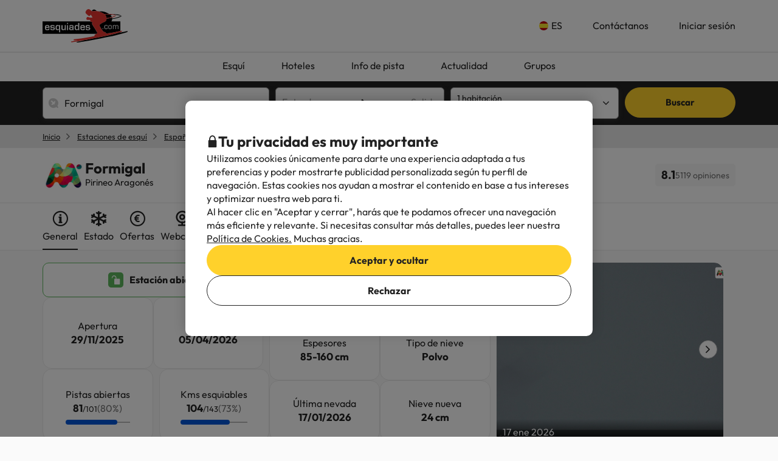

--- FILE ---
content_type: text/html; charset=UTF-8
request_url: https://www.esquiades.com/pistas/formigal/165756
body_size: 71525
content:

<!DOCTYPE html>
<html lang="es" class="">
    <head>
        <script data-entity="google-tag-manager-script">
    window.dataLayer = window.dataLayer || [];
    function gtag(){dataLayer.push(arguments);}
    gtag('consent', 'default', {
        ad_user_data: 'denied',
        ad_personalization: 'denied',
        ad_storage: 'denied',
        analytics_storage: 'denied'
    });

    (function (w, d, s, l, i) {
        w[l] = w[l] || [];
        w[l].push({
            'gtm.start':
                new Date().getTime(), event: 'gtm.js'
        });
        var f = d.getElementsByTagName(s)[0],
            j = d.createElement(s), dl = l != 'dataLayer' ? '&l=' + l : '';
        j.async = true;
        j.src =
            'https://www.googletagmanager.com/gtm.js?id=' + i + dl;
        f.parentNode.insertBefore(j, f);
    })(window, document, 'script', 'dataLayer', 'GTM-WTWFK4Q');
</script>
                    <meta charset="utf-8">
<meta name="viewport" content="width=device-width, initial-scale=1.0, maximum-scale=1">
<meta name="description" content="Esquía en las pistas de Formigal, situadas en Pirineo Aragonés con 143 km. esquiables. Estado de pistas, webcams, ofertas hotel+forfait, etc.">
<meta name="copyright" content="All the contents of this website are property of Viajes para ti S.L.U."/>
<meta name="google-site-verification" content="G43fho1J0bSddVmuBX4F1BeKaJrXDlv4Fb8_rrp1snY"/>
<meta name="apple-itunes-app"
      content="app-id=579292350, affiliate-data=myAffiliateData, app-argument=https://www.esquiades.com">
<meta http-equiv="X-UA-Compatible" content="IE=edge"/>
<meta property="og:title" content="Formigal, Estado de las pistas, webcams, previsión del tiempo." />
<meta property="og:description" content="Esquía en las pistas de Formigal, situadas en Pirineo Aragonés con 143 km. esquiables. Estado de pistas, webcams, ofertas hotel+forfait, etc." />
<meta property="og:image" content="https://content.esquiades.com/img/web/open_graph/og-image-winter.png"/>
<meta name="twitter:image" content="https://content.esquiades.com/img/web/brand/social_media/twitter/twitter-profile-winter.jpg"/>

<link rel="alternate" type="application/rss+xml" title="RSS 2.0" href="http://feeds.feedburner.com/Esquiadescom"/>
    <link rel="alternate" href="https://www.esquiades.com/pistas/formigal/" hreflang="es"/>
    <link rel="alternate" href="https://www.esquiades.com/cat/pistes/formigal/" hreflang="ca"/>
    <link rel="alternate" href="https://www.esquiades.com/en/skiresort/formigal/" hreflang="en"/>
    <link rel="alternate" href="https://www.esquiades.com/fr/pistes/formigal/" hreflang="fr"/>
    <link rel="alternate" href="https://www.esquiades.com/pt/estancias-de-ski/formigal/" hreflang="pt"/>
    <link rel="alternate" href="https://www.esquiades.com/de/skigebiet/formigal/" hreflang="de"/>
    <link rel="alternate" href="https://www.esquiades.com/it/stazioni-sciistiche/formigal/" hreflang="it"/>
    <link rel="canonical" href="https://www.esquiades.com/pistas/formigal/" />
<link rel="preconnect" href="https://fonts.googleapis.com" crossorigin>
<link rel="shortcut icon" href="//content.esquiades.com/img/web/brand/logo/logo-esquiades-30x30.png"/>
<link rel="apple-touch-icon" href="//content.esquiades.com/img/web/icon/apple_touch_icon/apple-touch-icon.png">
<link rel="apple-touch-icon" sizes="152x152" href="//content.esquiades.com/img/web/icon/apple_touch_icon/apple-touch-icon-152x152.png">
<link rel="apple-touch-icon" sizes="144x144" href="//content.esquiades.com/img/web/icon/apple_touch_icon/apple-touch-icon-144x144.png">
<link rel="apple-touch-icon" sizes="120x120" href="//content.esquiades.com/img/web/icon/apple_touch_icon/apple-touch-icon-120x120.png">


                <title>Formigal, Estado de las pistas, webcams, previsión del tiempo.</title>
                    
    <link rel="preload" href="https://assets.esquiades.com/web/assets/fonts/fontawesome-webfont.20fd1704.woff2" as="font" type="font/woff2" crossorigin>
    <link rel="preload" href="https://assets.esquiades.com/web/assets/fonts/custom-icons.f7d32c5a.woff2" as="font" type="font/woff2" crossorigin>
    <link rel="preload" href="https://content.viajesparati.com/assets/fonts/QGYvz_MVcBeNP4NJtEtq.woff2" as="font" type="font/woff2" crossorigin>
    <link rel="preload" href="https://content.viajesparati.com/assets/fonts/QGYvz_MVcBeNP4NJuktqQ4E.woff2" as="font" type="font/woff2" crossorigin>

<link rel="stylesheet" href="https://assets.esquiades.com/web/assets/css/style_bootstrap_web.1684c44b.css">
<link rel="stylesheet" href="https://assets.esquiades.com/web/assets/css/style_web.e648a6d9.css">
            </head>
    <body class="new " data-entity="body">
    <noscript>
    <iframe src="https://www.googletagmanager.com/ns.html?id=GTM-WTWFK4Q"
            height="0" width="0" style="display:none;visibility:hidden"></iframe>
</noscript>                                                
<div class="accept-cookies" data-entity="accept-cookies" style="display: none">
    <div class="height-100 d-block d-lg-flex align-items-center">
        <div class="accept-cookies-content">
            <div class="d-flex gap-2 text-h3 text-weight-bold align-items-center">
                <i class="ci ci-locked-padlock ci-s-20"></i>
                <div class="cookies-title">Tu privacidad es muy importante</div>
            </div>
            <div class="d-flex gap-6 gap-lg-8 flex-column">
                <div class="d-flex gap-2 flex-column">
                    <div>
                        Utilizamos cookies únicamente para darte una experiencia adaptada a tus preferencias y poder mostrarte publicidad personalizada según tu perfil de navegación. Estas cookies nos ayudan a mostrar el contenido en base a tus intereses y optimizar nuestra web para ti.
                    </div>
                    <div>
                        Al hacer clic en "Aceptar y cerrar", harás que te podamos ofrecer una navegación más eficiente y relevante. Si necesitas consultar más detalles, puedes leer nuestra  <u custom-modal="#cookiesModal" class="cursor-pointer">Política de Cookies.</u> Muchas gracias.
                    </div>
                </div>
                <div class="d-flex flex-column gap-2 gap-lg-4">
                    <a class="vpt-btn-sm vpt-btn-complementary width-auto" data-action="accept-cookies">
                        Aceptar y ocultar
                    </a>
                    <div data-action="reject-cookies" class="cursor-pointer vpt-btn vpt-btn-secondary-darker-o width-auto">
                        Rechazar
                    </div>
                </div>
            </div>
        </div>
    </div>
</div>

    <div class="custom-modal custom-modal-complete" id="cookiesModal" data-entity="custom-modal">
    <div class="custom-modal-dialog modal-xl">
        <div class="custom-modal-content overflow-y-auto">
                            <div class="custom-modal-header">
                    <div class="custom-header-back-icon" data-element="modal-back">
                        <i class="ci ci-angle-left ci-s-20"></i>
                    </div>
                    <div class="custom-header-title" data-entity="custom-modal-title">
                        <i class="d-none ci-s-15 pr-1 d-md-none"></i>
                            Política de cookies
                    </div>

                    <div class="custom-header-icon cursor-pointer d-flex " data-element="modal-close">
                        <i class="ci ci-cross ci-s-20"></i>
                    </div>
                </div>
                                        <div class="custom-modal-body ">
                    <div data-entity="modal-body" class="">
                        <i class=" ci-line-height ci-s-15 pr-1 d-none d-md-block"></i>
                            <div class="cookies-container">
        <strong>Esquiades.com</strong> es un dominio de Internet y es marca registrada por <strong>Viajes Para Ti, S.L.U.</strong>, con CIF B55666952, inscrita en el Registro Mercantil de Tarragona en Folio 106, del Tomo 1862 de la Sección de Sociedades, Hoja T-26395, Inscripción 1ª. Sociedad sita en Avda de Bellisens 42, Despachos 127-129, 43204 – Reus (Tarragona), telf.: @@telefono@@ y fax: 977 270 159. Viajes Para Ti, S.L.U., dispone de los permisos y licencias necesarias para el ejercicio de las actividades propias de una agencia de viajes. La sociedad se halla registrada en el Registro de Turismo de Cataluña con título-licencia GC 169 MD.<br />
<br />
En cumplimiento con lo establecido en el artículo 22.2 de la Ley de Servicios de la Sociedad de la Información y de Comercio Electrónico (LSSI) a lo previsto en la normativa vigente, le informamos que <b>ESQUIADES.COM</b> utiliza cookies durante la navegación.<br />
<br />
Las cookies son pequeños archivos donde se almacena información que se instala en tu navegador o dispositivo. Esta información se guarda para próximas visitas que realices en Esquiades.com, ya que, registra la actividad del usuario durante el tiempo de navegación (por ejemplo, fecha de la última visita, preferencias de navegación, etc), esto se utiliza para agilizar la navegación del usuario.<br />
<br />
<b>ESQUIADES.COM</b> utiliza los siguientes tipos de cookies:
        <br />
        <h3>Cookies propias</h3>

<table class="table">
	<thead>
		<tr>
			<th class="col-xs-1">Cookie</th>
			<th class="col-xs-6">Tipo de cookie</th>
			<th class="col-xs-2">Vencimiento</th>
		</tr>
	</thead>
	<tbody>
		<tr>
			<td>guardar_agrupador</td>
			<td>Se usa para distinguir a los usuarios con fines estadísticos.</td>
			<td>1 mes</td>
		</tr>
		<tr>
			<td>id_agrupador</td>
			<td>Se usa para distinguir a los usuarios con fines estadísticos.</td>
			<td>1 mes</td>
		</tr>
		<tr>
			<td>all_skiers</td>
			<td>Se usa para distinguir si en la reserva todos los usuarios esquían o si hay alguno que no.</td>
			<td>1 hora</td>
		</tr>
		<tr>
			<td>usuari</td>
			<td>Cookie necesaria para mantener la sesión del usuario activa una vez se haya logueado en nuestro sistema.</td>
			<td>1 dia</td>
		</tr>
		<tr>
			<td>SkiID</td>
			<td>Cookie necesaria para mantener la sesión del usuario activa una vez se haya logueado en nuestro sistema.</td>
			<td>1 dia</td>
		</tr>
		<tr>
			<td>loguejat</td>
			<td>Cookie necesaria para mantener la sesión del usuario activa una vez se haya logueado en nuestro sistema.</td>
			<td>1 dia</td>
		</tr>
		<tr>
			<td>user_remember</td>
			<td>Cookie necesaria para mantener la sesión del usuario activa una vez se haya logueado en nuestro sistema.</td>
			<td>1 dia</td>
		</tr>
		<tr>
			<td>cookies-accept</td>
			<td>Determina si el usuario ha aceptado la política de Cookies de Esquiades.</td>
			<td>2 años</td>
		</tr>
		<tr>
			<td>PHPSESSID</td>
			<td>Esta cookie es usada por el lenguaje de encriptado PHP para permitir que las variables de SESIÓN sean guardadas en el servidor web. Esta cookie es esencial para el funcionamiento de la web.</td>
			<td>Sesión</td>
		</tr>
		<tr>
			<td>user-last-searches</td>
			<td>Sirve para guardar las últimas búsquedas que hace el usuario.</td>
			<td>3 días</td>
		</tr>
		<!-- NOVES COOKIES AFEGIDES -->
		<tr>
			<td>user_web_id</td>
			<td>Cookie necesaria para identificar la sesión activa del usuario.</td>
			<td>2 años</td>
		</tr>
		<tr>
			<td>user_web_token</td>
			<td>Cookie necesaria para mantener la sesión del usuario activa una vez se haya logueado en nuestro sistema.</td>
			<td>2 años</td>
		</tr>
		<tr>
			<td>interaction</td>
			<td>Se usa para distinguir la interacción de los usuarios con fines estadísticos.</td>
			<td>7 días</td>
		</tr>
		<tr>
			<td>metasearcherId</td>
			<td>Esta cookie se utiliza para identificar la plataforma desde la cual llega el usuario, con el fin de recopilar datos estadísticos y mejorar el servicio.</td>
			<td>3 días</td>
		</tr>
		<tr>
			<td>metasearcher</td>
			<td>Esta cookie se utiliza para identificar el hotel específico dentro del metabuscador, con el objetivo de recopilar datos estadísticos que ayuden a mejorar el servicio.</td>
			<td>3 días</td>
		</tr>
		<tr>
			<td>metasearcher-ads</td>
			<td>Esta cookie se utiliza para identificar que el usuario ha llegado al sitio web a través de un anuncio pagado, ayudando a analizar el rendimiento de las campañas publicitarias.</td>
			<td>3 días</td>
		</tr>
		<tr>
			<td>hide-client-country</td>
			<td>Esta cookie se utiliza para recordar que el usuario ha cerrado el banner de sugerencia de idioma, evitando que dicho mensaje vuelva a mostrarse.</td>
			<td>3 meses</td>
		</tr>
		<tr>
			<td>hide_banner_app</td>
			<td>Esta cookie se utiliza para recordar que el usuario ha cerrado el banner que sugiere descargar la aplicación móvil, con la finalidad que dicho aviso no vuelva a mostrarse durante su navegación.</td>
			<td>3 meses</td>
		</tr>
		<tr>
			<td>hide_newsletter_lightbox</td>
			<td>Cookie utilizada para recordar que el usuario ha cerrado la ventana emergente (popup) de Suscripción a la Newsletter. De este modo, se evita que dicha ventana se vuelva a mostrar durante su navegación web.</td>
			<td>1 mes</td>
		</tr>
		<tr>
			<td>searcher_id</td>
			<td>Esta cookie permite analizar las búsquedas que realizan los usuarios en la web, con el fin de obtener estadísticas que ayuden a mejorar el servicio.</td>
			<td>5 minutos</td>
		</tr>
		<tr>
			<td>DEFAULT_LANGUAGE</td>
			<td>Guarda el idioma por defecto del usuario.</td>
			<td>3 meses</td>
		</tr>
	</tbody>
</table>

        <br />
        <h3>Cookies de terceros</h3>
<p>Determinados terceros, como Google, pueden tratar datos personales obtenidos a través de cookies y tecnologías similares con fines de personalización de contenidos y publicidad. Para más información sobre el uso de datos por parte de Google, puedes consultar su <a href="https://business.safety.google/intl/es/privacy/" target="_blank">Sitio sobre Responsabilidad de Datos Empresariales</a>.</p>


<table class="table">
	<thead>
		<tr>
			<th class="col-xs-1">Proveedor</th>
			<th class="col-xs-1">Cookie</th>
			<th class="col-xs-6">Tipo de cookie</th>
			<th class="col-xs-2">Hacen uso de ella</th>
			<th class="col-xs-2">Vencimiento</th>
		</tr>
	</thead>
	<tbody>
		<tr>
			<td>Google</td>
			<td>1P_JAR</td>
			<td>Finalidad publicitaria. Contienen un valor generado aleatoriamente único que permite a la Plataforma distinguir navegadores y dispositivos. Esta información es utilizada para medir el rendimiento de los anuncios y proporcionar recomendaciones relativas a productos basadas en datos estadísticos.</td>
			<td>Google Adwords</td>
			<td>1 mes</td>
		</tr>
		<tr>
			<td>Google</td>
			<td>ANID</td>
			<td>Finalidad publicitaria. Contienen un valor generado aleatoriamente único que permite a la Plataforma distinguir navegadores y dispositivos. Esta información es utilizada para medir el rendimiento de los anuncios y proporcionar recomendaciones relativas a productos basadas en datos estadísticos.</td>
			<td>Google Adwords</td>
			<td>1 año</td>
		</tr>
		<tr>
			<td>Google</td>
			<td>CONSENT</td>
			<td>Finalidad publicitaria. Contienen un valor generado aleatoriamente único que permite a la Plataforma distinguir navegadores y dispositivos. Esta información es utilizada para medir el rendimiento de los anuncios y proporcionar recomendaciones relativas a productos basadas en datos estadísticos.</td>
			<td>Google Adwords</td>
			<td>1 año</td>
		</tr>
		<tr>
			<td>Google</td>
			<td>APISID</td>
			<td>Es utilizada por Google para almacenar las preferencias del usuario y la información durante la visualización de las páginas que dispongan de mapas de Google.</td>
			<td>Google Maps</td>
			<td>2 años</td>
		</tr>
		<tr>
			<td>Google</td>
			<td>HSID</td>
			<td>Es utilizada por Google para almacenar las preferencias del usuario y la información durante la visualización de las páginas que dispongan de mapas de Google.</td>
			<td>Google Maps</td>
			<td>2 años</td>
		</tr>
		<tr>
			<td>Google</td>
			<td>NID</td>
			<td>Se utiliza para la visualización de ubicaciones geográficas mediante Google Maps.</td>
			<td>Google Maps</td>
			<td>6 meses</td>
		</tr>
		<tr>
			<td>Google</td>
			<td>OGPC</td>
			<td>Se utiliza para la visualización de ubicaciones geográficas mediante Google Maps.</td>
			<td>Google Maps</td>
			<td>2 meses</td>
		</tr>
		<tr>
			<td>Google</td>
			<td>SAPISID</td>
			<td>Es utilizada por Google para almacenar las preferencias del usuario y la información durante la visualización de las páginas que dispongan de mapas de Google.</td>
			<td>Google Maps</td>
			<td>2 años</td>
		</tr>
		<tr>
			<td>Google</td>
			<td>SID</td>
			<td>Es utilizada por Google para almacenar las preferencias del usuario y la información durante la visualización de las páginas que dispongan de mapas de Google.</td>
			<td>Google Maps</td>
			<td>2 años</td>
		</tr>
		<tr>
			<td>Google</td>
			<td>SSID</td>
			<td>Es utilizada por Google para almacenar las preferencias del usuario y la información durante la visualización de las páginas que dispongan de mapas de Google.</td>
			<td>Google Maps</td>
			<td>2 años</td>
		</tr>
		<tr>
			<td>Google</td>
			<td>SIDCC</td>
			<td>Esta cookie es utilizada por Google para proveer servicios y extraer información anónima sobre la navegación.</td>
			<td>Google</td>
			<td>1 año</td>
		</tr>
		<tr>
			<td>Google</td>
			<td>_ga</td>
			<td>Se usa para distinguir a los usuarios con fines estadísticos.</td>
			<td>Google Analytics</td>
			<td>2 años</td>
		</tr>
		<tr>
			<td>Google Analytics</td>
			<td>_ga_*</td>
			<td>Se utiliza para distinguir usuarios únicos asignando un número generado aleatoriamente como identificador de cliente.</td>
			<td>Google Analytics</td>
			<td>2 años</td>
		</tr>
		<tr>
			<td>Google</td>
			<td>_gid</td>
			<td>Se usa para distinguir a los usuarios con fines estadísticos.</td>
			<td>Google Analytics</td>
			<td>24 horas</td>
		</tr>
		<tr>
			<td>Google</td>
			<td>_gat</td>
			<td>Se usa para limitar el porcentaje de solicitudes mediante Google Tag Manager.</td>
			<td>Google Analytics</td>
			<td>1 minuto</td>
		</tr>
		<tr>
			<td>CloudFlare</td>
			<td>__cfduid</td>
			<td>Utilizada por el servicio de CloudFlare para identificar tráfico web de confianza.</td>
			<td>CloudFlare</td>
			<td>1 año</td>
		</tr>
		<tr>
			<td>Facebook</td>
			<td>fbsr_*</td>
			<td>Cookie de Facebook que ayuda a identificar qué usuarios han optado por iniciar sesión con su cuenta de Facebook.</td>
			<td>Inicio de sesión con Facebook</td>
			<td>1 año</td>
		</tr>
		<tr>
			<td>Google</td>
			<td>ACCOUNT_CHOOSER</td>
			<td>Cookie de autenticación. Ayuda a recordar la cuenta de Google utilizada previamente para iniciar sesión.</td>
			<td>Google Accounts</td>
			<td>2 años</td>
		</tr>
		<tr>
			<td>Google</td>
			<td>AEC</td>
			<td>Cookie de seguridad utilizada para garantizar que las solicitudes en una sesión de navegación sean realizadas por el usuario y no por otros sitios.</td>
			<td>Google</td>
			<td>6 meses</td>
		</tr>
		<tr>
			<td>DoubleClick (Google)</td>
			<td>DSID</td>
			<td>Finalidad publicitaria. Ayuda a identificar al usuario en sitios que no son de Google y recordar si aceptó recibir anuncios basados en intereses.</td>
			<td>Google DoubleClick</td>
			<td>10 días</td>
		</tr>
		<tr>
			<td>Google</td>
			<td>DV</td>
			<td>Cookie publicitaria utilizada para recopilar información sobre el uso del sitio web y así ofrecer anuncios más relevantes.</td>
			<td>Google</td>
			<td>24 horas</td>
		</tr>
		<tr>
			<td>DoubleClick (Google)</td>
			<td>IDE</td>
			<td>Finalidad publicitaria. Se utiliza para mejorar y mostrar anuncios relevantes.</td>
			<td>Google DoubleClick</td>
			<td>1 año</td>
		</tr>
		<tr>
			<td>Google</td>
			<td>LSID</td>
			<td>Cookie de autenticación que mantiene la sesión del usuario en los servicios de Google.</td>
			<td>Google Accounts</td>
			<td>2 años</td>
		</tr>
		<tr>
			<td>Google</td>
			<td>OTZ</td>
			<td>Cookie utilizada para análisis. Ayuda a vincular la actividad del usuario entre diferentes dispositivos y sesiones.</td>
			<td>Google Analytics</td>
			<td>1 mes</td>
		</tr>
		<tr>
			<td>Amazon Ads</td>
			<td>ad-id</td>
			<td>Esta cookie, gestionada por Amazon Ads, se utiliza para mostrar anuncios personalizados y realizar retargeting, es decir, para mostrarte publicidad relacionada basada en los intereses y comportamiento de cada usuario.</td>
			<td>Amazon Advertising</td>
			<td>7 meses</td>
		</tr>
		<tr>
			<td>Amazon Ads</td>
			<td>ad-privacy</td>
			<td>Cookie publicitaria que gestiona las preferencias de privacidad del usuario en relación con los anuncios.</td>
			<td>Amazon Advertising</td>
			<td>2 años</td>
		</tr>
		<tr>
			<td>DoubleClick (Google)</td>
			<td>ar_debug</td>
			<td>Cookie utilizada para depurar y optimizar la entrega de anuncios.</td>
			<td>Google DoubleClick</td>
			<td>1 mes</td>
		</tr>
		<tr>
			<td>Facebook</td>
			<td>datr</td>
			<td>Cookie de seguridad utilizada por Facebook para identificar navegadores y ayudar a prevenir el abuso en la plataforma.</td>
			<td>Facebook</td>
			<td>1 año</td>
		</tr>
		<tr>
			<td>Twitter (X)</td>
			<td>guest_id</td>
			<td>Esta cookie recopila información sobre las visitas del usuario al sitio web (p.ej.; cuántas veces ha visitado el usuario el sitio web, cuánto tiempo ha transcurrido, qué páginas se han visitado). Estos datos se usan para personalizar y mejorar el servicio que ofrece Twitter (X).</td>
			<td>Twitter (X)</td>
			<td>2 años</td>
		</tr>
		<tr>
			<td>Twitter (X)</td>
			<td>guest_id_ads</td>
			<td>Recoge información del comportamiento del visitante de múltiples webs. Esta información se usa en la web para optimizar la relevancia de la publicidad.</td>
			<td>Twitter (X)</td>
			<td>2 años</td>
		</tr>
		<tr>
			<td>Twitter (X)</td>
			<td>guest_id_marketing</td>
			<td>Cookie utilizada por Twitter con fines de marketing y personalización de anuncios.</td>
			<td>Twitter (X)</td>
			<td>2 años</td>
		</tr>
		<tr>
			<td>Tiktok</td>
			<td>_ttp</td>
			<td>Cookie de seguimiento y análisis de usuarios, utilizada por TikTok para medir el rendimiento de las campañas publicitarias.</td>
			<td>TikTok Analytics</td>
			<td>3 meses</td>
		</tr>
		<tr>
			<td>Tiktok</td>
			<td>tt_chain_token</td>
			<td>Cookie utilizada para el seguimiento del comportamiento del usuario a través de diferentes páginas y sesiones.</td>
			<td>TikTok</td>
			<td>5 meses</td>
		</tr>
		<tr>
			<td>Tiktok</td>
			<td>ttwid</td>
			<td>Cookie de identificación de usuario para ofrecer recomendaciones y anuncios relevantes.</td>
			<td>TikTok</td>
			<td>11 meses</td>
		</tr>
		<tr>
			<td>Twitter (X)</td>
			<td>muc_ads</td>
			<td>Se utiliza para optimizar la relevancia de los anuncios mediante la recopilación de datos de navegación de los visitantes.</td>
			<td>Twitter (X)</td>
			<td>2 años</td>
		</tr>
		<tr>
			<td>Twitter (X)</td>
			<td>personalization_id</td>
			<td>Permite al visitante compartir contenido del sitio web a su perfil de Twitter.</td>
			<td>Twitter (X)</td>
			<td>2 años</td>
		</tr>
		<tr>
			<td>Facebook</td>
			<td>sb</td>
			<td>Cookie de seguridad utilizada por Facebook para mejorar la seguridad de la cuenta y la integridad de la plataforma.</td>
			<td>Facebook</td>
			<td>1 año</td>
		</tr>
		<tr>
			<td>CloudFlare (t.co)</td>
			<td>__cf_bm</td>
			<td>Cookie de seguridad utilizada por Cloudflare para gestionar el tráfico y filtrar bots maliciosos.</td>
			<td>Cloudflare</td>
			<td>30 minutos</td>
		</tr>
		<tr>
			<td>Amazon CloudFront</td>
			<td>CloudFront-Key-Pair-Id</td>
			<td>Se utiliza para controlar el acceso a contenido restringido en CloudFront.</td>
			<td>Amazon CloudFront</td>
			<td>Varía según la configuración</td>
		</tr>
		<tr>
			<td>Amazon CloudFront</td>
			<td>CloudFront-Policy</td>
			<td>Contiene la política de acceso codificada en base64 para contenido restringido.</td>
			<td>Amazon CloudFront</td>
			<td>Varía según la configuración</td>
		</tr>
		<tr>
			<td>Amazon CloudFront</td>
			<td>CloudFront-Signature</td>
			<td>Contiene la firma digital de la política de acceso para verificar la autenticidad.</td>
			<td>Amazon CloudFront</td>
			<td>Varía según la configuración</td>
		</tr>
		<tr>
			<td>Google</td>
			<td>SMSV</td>
			<td>Se utiliza para vincular el uso de dispositivos y visitas al sitio web con la cuenta de Google del usuario.</td>
			<td>Google</td>
			<td>309 días</td>
		</tr>
		<tr>
			<td>Google</td>
			<td>SOCS</td>
			<td>Se utiliza para almacenar el estado del usuario con respecto a sus elecciones de cookies.</td>
			<td>Google</td>
			<td>13 meses</td>
		</tr>
		<tr>
			<td>Google</td>
			<td>__Host-1PLSID</td>
			<td>Se utiliza para el inicio de sesión del usuario a través de la cuenta de Google.</td>
			<td>Google</td>
			<td>2 años</td>
		</tr>
		<tr>
			<td>Google</td>
			<td>__Host-3PLSID</td>
			<td>Se utiliza para el inicio de sesión del usuario a través de la cuenta de Google.</td>
			<td>Google</td>
			<td>2 años</td>
		</tr>
		<tr>
			<td>Google</td>
			<td>__Host-GAPS</td>
			<td>Se utiliza para el inicio de sesión del usuario a través de la cuenta de Google.</td>
			<td>Google</td>
			<td>2 años</td>
		</tr>
		<tr>
			<td>Google Ads</td>
			<td>__Secure-1PAPISID</td>
			<td>Se utiliza para crear un perfil de intereses del visitante y mostrar anuncios de Google relevantes.</td>
			<td>Google Ads</td>
			<td>2 años</td>
		</tr>
		<tr>
			<td>Google Ads</td>
			<td>__Secure-1PSID</td>
			<td>Se utiliza para mostrar anuncios de Google relevantes y personalizados.</td>
			<td>Google Ads</td>
			<td>2 años</td>
		</tr>
		<tr>
			<td>Google Ads</td>
			<td>__Secure-1PSIDCC</td>
			<td>Se utiliza para crear un perfil de usuario y mostrar anuncios de Google relevantes y personalizados.</td>
			<td>Google Ads</td>
			<td>1 año</td>
		</tr>
		<tr>
			<td>Google</td>
			<td>__Secure-1PSIDTS</td>
			<td>Almacena una marca de tiempo cifrada para mantener las sesiones de usuario y preservar sus preferencias.</td>
			<td>Google</td>
			<td>1 año</td>
		</tr>
		<tr>
			<td>Google Ads</td>
			<td>__Secure-3PAPISID</td>
			<td>Se utiliza para crear un perfil de intereses del visitante y mostrar anuncios de Google relevantes.</td>
			<td>Google Ads</td>
			<td>2 años</td>
		</tr>
		<tr>
			<td>Google Ads</td>
			<td>__Secure-3PSID</td>
			<td>Se utiliza para mostrar anuncios de Google relevantes y personalizados.</td>
			<td>Google Ads</td>
			<td>2 años</td>
		</tr>
		<tr>
			<td>Google Ads</td>
			<td>__Secure-3PSIDCC</td>
			<td>Se utiliza para crear un perfil de usuario y mostrar anuncios de Google relevantes y personalizados.</td>
			<td>Google Ads</td>
			<td>1 año</td>
		</tr>
		<tr>
			<td>Google</td>
			<td>__Secure-3PSIDTS</td>
			<td>Almacena una marca de tiempo cifrada para mantener las sesiones de usuario y preservar sus preferencias.</td>
			<td>Google</td>
			<td>1 año</td>
		</tr>
		<tr>
			<td>Facebook</td>
			<td>_fbp</td>
			<td>Se utiliza para entregar una serie de productos publicitarios, como ofertas en tiempo real de anunciantes externos.</td>
			<td>Facebook</td>
			<td>3 meses</td>
		</tr>
		<tr>
			<td>Google AdSense</td>
			<td>_gcl_au</td>
			<td>Se utiliza para almacenar y rastrear conversiones.</td>
			<td>Google AdSense</td>
			<td>3 meses</td>
		</tr>
		<tr>
			<td>TikTok</td>
			<td>_tt_enable_cookie</td>
			<td>Se utiliza para determinar si el navegador acepta cookies.</td>
			<td>TikTok</td>
			<td>13 meses</td>
		</tr>
		<tr>
			<td>Sitio web propio</td>
			<td>cookies-accept</td>
			<td>Se utiliza para recordar la aceptación de cookies por parte del usuario.</td>
			<td>Sitio web propio</td>
			<td>Varía según la configuración</td>
		</tr>
		<tr>
			<td>TikTok</td>
			<td>odin_tt</td>
			<td>Se utiliza para el seguimiento y análisis del comportamiento del usuario.</td>
			<td>TikTok</td>
			<td>13 meses</td>
		</tr>
		<tr>
			<td>SendinBlue</td>
			<td>sib_cuid</td>
			<td>Se utiliza para identificar de forma única a los visitantes del sitio web.</td>
			<td>SendinBlue</td>
			<td>13 meses</td>
		</tr>
		<!-- NOVES COOKIES AFEGIDES -->
		<tr>
			<td>DoubleClick (Google)</td>
			<td>test_cookie</td>
			<td>Esta cookie se utiliza para determinar si el navegador del usuario admite cookies.</td>
			<td>Google Ads / DoubleClick</td>
			<td>15 minutos</td>
		</tr>
		<tr>
			<td>Google</td>
			<td>LSOLH</td>
			<td>Cookie utilizada para gestionar la sesión de usuario y la autenticación en servicios de Google.</td>
			<td>Google</td>
			<td>1 año</td>
		</tr>
		<tr>
			<td>Google</td>
			<td>g_state</td>
			<td>Almacena el estado de cierre de sesión del usuario y se define cuando se utiliza la ventana emergente One Tap o el inicio de sesión automático.</td>
			<td>Google One Tap</td>
			<td>7 días</td>
		</tr>
		<tr>
			<td>Google</td>
			<td>g_csrf_token</td>
			<td>Se utiliza como medida de seguridad para verificar la autenticidad de las solicitudes durante el inicio de sesión con Google y proteger al usuario frente a ataques de tipo CSRF.</td>
			<td>Google One Tap</td>
			<td>5 minutos</td>
		</tr>
		<tr>
			<td>Google</td>
			<td>__Secure-ENID</td>
			<td>Esta cookie es utilizada por Google para recordar las preferencias del usuario y otra información relevante, con el fin de mejorar la experiencia de navegación.</td>
			<td>Google</td>
			<td>13 meses</td>
		</tr>
		<tr>
			<td>Google</td>
			<td>__Secure-YEC</td>
			<td>Es una cookie de seguridad que almacena las preferencias del usuario para los reproductores de vídeo incrustados y ayuda a detectar y resolver problemas del servicio.</td>
			<td>Youtube</td>
			<td>13 meses</td>
		</tr>
		<tr>
			<td>TikTok</td>
			<td>ttcsid*</td>
			<td>Esta cookie, gestionada por TikTok, realiza un seguimiento de la sesión cuando un usuario hace clic en anuncios de TikTok. Permite asignar un identificador único para entender mejor el comportamiento del usuario y medir las acciones o conversiones realizadas durante esa misma sesión.</td>
			<td>TikTok</td>
			<td>3 meses</td>
		</tr>
	</tbody>
</table>

        <br />
        Como denegar las cookies de los siguientes navegadores:
        <br/>
        <a href="http://support.google.com/chrome/bin/answer.py?hl=es&answer=95647" target="_new">Google Chrome</a>.<br/>
        <a href="http://windows.microsoft.com/es-es/windows7/how-to-manage-cookies-in-internet-explorer-9" target="_new">Internet Explorer</a>.<br/>
        <a href="https://support.microsoft.com/es-es/help/4468242/microsoft-edge-browsing-data-and-privacy-microsoft-privacy" target="_new">Microsoft Edge</a>.<br/>
        <a href="http://support.mozilla.org/es/kb/habilitar-y-deshabilitar-cookies-que-los-sitios-we" target="_new">Mozilla Firefox</a>.<br/>
        <a href="http://support.apple.com/kb/ph5042" target="_new">Safari</a>.<br/>
        <a href="https://help.opera.com/en/latest/security-and-privacy/" target="_new">Opera</a>.<br/>
    </div>
                    </div>
                </div>
                                        <div class="custom-modal-footer">
                                    </div>
                    </div>
    </div>
    <div class="modal-background" data-container="modal-background"></div>
</div>

<header id="main-header-new" class="new">
    <div class="main-header">
        <div class="main-header-xs">
    <a href="/" class="main-header-logo-xs">
    <picture>
        <source media="(min-width: 992px)" srcset="//content.esquiades.com/img/web/brand/logo/logo.svg">
        <source media="(max-width: 991px)" srcset="//content.esquiades.com/img/web/brand/logo/logo-xs.svg">
        <img src="//content.esquiades.com/img/web/brand/logo/logo.svg"
             alt="Esquiades.com" width="140" title="Esquiades.com">
    </picture>
</a>    <div class="main-header-xs-right">
                        <a custom-modal="#userModal" data-open="login-user" data-toggle="modal"
                   class="main-header-xs-toggle">
                    <i class="ci ci-user-circle-inverse ci-s-28"></i>
                </a>
                <div class="main-header-xs-toggle" data-action="open-main-menu">
            <i class="ci ci-menu ci-s-28"></i>
        </div>
    </div>
</div>
        <div class="container main-header-container">
            <a href="/" class="main-header-logo">
    <picture>
        <source media="(min-width: 992px)" srcset="//content.esquiades.com/img/web/brand/logo/logo.svg">
        <source media="(max-width: 991px)" srcset="//content.esquiades.com/img/web/brand/logo/logo-xs.svg">
        <img src="//content.esquiades.com/img/web/brand/logo/logo.svg"
             alt="Esquiades.com" width="140" title="Esquiades.com">
    </picture>
</a>            <div class="header-right double-row">
    <div class="menu-header-right">
                            <div class="main-header-dropdown main-header-dropdown-hover-text language-menu main-header-dropdown-collapse">
        <div class="main-header-dropdown-toggle">
            <div class="d-flex align-items-center">
                <img src="//content.esquiades.com/img/language/1/img-rounded.png" width="15"
                     class="category-icon-visible" loading="lazy">
                <div class="relative">
                    ES
                    <div class="main-header-dropdown-title-hover"></div>
                </div>
            </div>
            <i class="ci ci-angle-down ci-s-12 collapse-icon"></i>
        </div>
        <div class="main-header-dropdown-menu-container">
            <div class="main-header-dropdown-menu">
                                    <a href="/pistas/formigal/" class="main-header-dropdown-item  selected"
                       data-language-id="1">
                        <div>
                            <img src="//content.esquiades.com/img/language/1/img-rounded.png"
                                 width="20" loading="lazy">
                            <span class="item-text">Español</span>
                        </div>
                                                    <i class="selected-icon ci ci-check-circle-solid ci-s-20 color-success"></i>
                                            </a>
                                    <a href="/cat/pistes/formigal/" class="main-header-dropdown-item "
                       data-language-id="2">
                        <div>
                            <img src="//content.esquiades.com/img/language/2/img-rounded.png"
                                 width="20" loading="lazy">
                            <span class="item-text">Català</span>
                        </div>
                                            </a>
                                    <a href="/en/skiresort/formigal/" class="main-header-dropdown-item "
                       data-language-id="3">
                        <div>
                            <img src="//content.esquiades.com/img/language/3/img-rounded.png"
                                 width="20" loading="lazy">
                            <span class="item-text">English</span>
                        </div>
                                            </a>
                                    <a href="/fr/pistes/formigal/" class="main-header-dropdown-item "
                       data-language-id="4">
                        <div>
                            <img src="//content.esquiades.com/img/language/4/img-rounded.png"
                                 width="20" loading="lazy">
                            <span class="item-text">Français</span>
                        </div>
                                            </a>
                                    <a href="/pt/estancias-de-ski/formigal/" class="main-header-dropdown-item "
                       data-language-id="5">
                        <div>
                            <img src="//content.esquiades.com/img/language/5/img-rounded.png"
                                 width="20" loading="lazy">
                            <span class="item-text">Português</span>
                        </div>
                                            </a>
                                    <a href="/de/skigebiet/formigal/" class="main-header-dropdown-item "
                       data-language-id="6">
                        <div>
                            <img src="//content.esquiades.com/img/language/6/img-rounded.png"
                                 width="20" loading="lazy">
                            <span class="item-text">Deutsch</span>
                        </div>
                                            </a>
                                    <a href="/it/stazioni-sciistiche/formigal/" class="main-header-dropdown-item "
                       data-language-id="7">
                        <div>
                            <img src="//content.esquiades.com/img/language/7/img-rounded.png"
                                 width="20" loading="lazy">
                            <span class="item-text">Italiano</span>
                        </div>
                                            </a>
                            </div>
        </div>
    </div>
                <div class="main-header-dropdown contact-menu visible-desktop">
    <a href="/contacto/" class=" main-header-dropdown-toggle">
        <div class="d-flex align-items-center">
            <i class="ci ci-dialog-2 ci-s-17 category-icon"></i>
            Contáctanos
        </div>
    </a>
</div>
        
<div class="main-header-dropdown main-header-dropdown-right main-header-dropdown-hover-text user-menu main-header-dropdown-collapse">
            <a custom-modal="#userModal" data-open="login-user" data-toggle="modal"
           class=" main-header-dropdown-toggle">
            Iniciar sesión
        </a>
    </div>
    </div>
</div>
        </div>
        <div class="main-header-container navigation-container " data-container="main-header">
            <div class="header-top-xs">
    <div class="text-h3">
        <b class="default-header-top">Menú</b>
            </div>
    <div data-action="close-main-menu">
        <i class="ci ci-cross ci-s-20"></i>
    </div>
</div>            <div class="main-header-dropdown contact-menu visible-mobile">
    <a href="/contacto/" class=" main-header-dropdown-toggle">
        <div class="d-flex align-items-center">
            <i class="ci ci-dialog-2 ci-s-17 category-icon"></i>
            Contáctanos
        </div>
    </a>
</div>
            <div class="navigation-categories">
            


    
<div class="navigation-category main-header-dropdown main-header-dropdown-collapse">
    <a href="/viajes-esqui/"  class="navigation-category-title main-header-dropdown-toggle"
     data-events="{&quot;event&quot;:&quot;menu_interaction&quot;,&quot;event_category&quot;:&quot;menu&quot;,&quot;event_detail_1&quot;:&quot;Esqu\u00ed&quot;}" >
        <div class="d-flex align-items-center">
                            <i class="ci ci-skier-4 ci-s-17 category-icon"></i>
                        Esquí
            <div class="main-header-dropdown-title-hover"></div>
        </div>
                    <i class="ci ci-angle-down ci-s-12 collapse-icon "></i>
            </a>
            <div class="main-header-dropdown-menu-container">
            <div class="navigation-columns main-header-dropdown-menu">
                                                            <div class="navigation-column">
                                                            


    
    
<a class="navigation-item main-header-dropdown-item navigation-item-header"     data-events="{&quot;event&quot;:&quot;menu_interaction&quot;,&quot;event_category&quot;:&quot;menu&quot;,&quot;event_detail_2&quot;:&quot;Destinos de esqu\u00ed&quot;,&quot;event_detail_3&quot;:&quot;es&quot;}"     href="/viajes-esqui/" >
    Destinos de esquí
</a>


                                                            



    
<a class="navigation-item main-header-dropdown-item"     data-events="{&quot;event&quot;:&quot;menu_interaction&quot;,&quot;event_category&quot;:&quot;menu&quot;,&quot;event_detail_2&quot;:&quot;Alpes Franceses Norte&quot;,&quot;event_detail_3&quot;:&quot;es&quot;}"     href="/viajes-esqui/alpes-franceses-norte-104" >
    Alpes Franceses Norte
</a>


                                                            



    
<a class="navigation-item main-header-dropdown-item"     data-events="{&quot;event&quot;:&quot;menu_interaction&quot;,&quot;event_category&quot;:&quot;menu&quot;,&quot;event_detail_2&quot;:&quot;Alpes Franceses Sur&quot;,&quot;event_detail_3&quot;:&quot;es&quot;}"     href="/viajes-esqui/alpes-franceses-sur-1042" >
    Alpes Franceses Sur
</a>


                                                            



    
<a class="navigation-item main-header-dropdown-item"     data-events="{&quot;event&quot;:&quot;menu_interaction&quot;,&quot;event_category&quot;:&quot;menu&quot;,&quot;event_detail_2&quot;:&quot;Alpes Suizos&quot;,&quot;event_detail_3&quot;:&quot;es&quot;}"     href="/viajes-esqui/alpes-suizos-1022" >
    Alpes Suizos
</a>


                                                            



    
<a class="navigation-item main-header-dropdown-item"     data-events="{&quot;event&quot;:&quot;menu_interaction&quot;,&quot;event_category&quot;:&quot;menu&quot;,&quot;event_detail_2&quot;:&quot;Alpes Austr\u00edacos&quot;,&quot;event_detail_3&quot;:&quot;es&quot;}"     href="/viajes-esqui/alpes-austriacos-1026" >
    Alpes Austríacos
</a>


                                                            



    
<a class="navigation-item main-header-dropdown-item"     data-events="{&quot;event&quot;:&quot;menu_interaction&quot;,&quot;event_category&quot;:&quot;menu&quot;,&quot;event_detail_2&quot;:&quot;Andorra&quot;,&quot;event_detail_3&quot;:&quot;es&quot;}"     href="/viajes-esqui/andorra-101" >
    Andorra
</a>


                                                            



    
<a class="navigation-item main-header-dropdown-item"     data-events="{&quot;event&quot;:&quot;menu_interaction&quot;,&quot;event_category&quot;:&quot;menu&quot;,&quot;event_detail_2&quot;:&quot;Pirineo Aragon\u00e9s&quot;,&quot;event_detail_3&quot;:&quot;es&quot;}"     href="/viajes-esqui/pirineo-aragones-103" >
    Pirineo Aragonés
</a>


                                                            



    
<a class="navigation-item main-header-dropdown-item"     data-events="{&quot;event&quot;:&quot;menu_interaction&quot;,&quot;event_category&quot;:&quot;menu&quot;,&quot;event_detail_2&quot;:&quot;Pirineo Catal\u00e1n&quot;,&quot;event_detail_3&quot;:&quot;es&quot;}"     href="/viajes-esqui/pirineo-catalan-102" >
    Pirineo Catalán
</a>


                                                            



    
<a class="navigation-item main-header-dropdown-item"     data-events="{&quot;event&quot;:&quot;menu_interaction&quot;,&quot;event_category&quot;:&quot;menu&quot;,&quot;event_detail_2&quot;:&quot;Pirineo Franc\u00e9s&quot;,&quot;event_detail_3&quot;:&quot;es&quot;}"     href="/viajes-esqui/pirineo-frances-1011" >
    Pirineo Francés
</a>


                                                    </div>
                                                                                <div class="navigation-column">
                                                            


    
    
<a class="navigation-item main-header-dropdown-item navigation-item-header"     data-events="{&quot;event&quot;:&quot;menu_interaction&quot;,&quot;event_category&quot;:&quot;menu&quot;,&quot;event_detail_2&quot;:&quot;Estaciones de esqu\u00ed&quot;,&quot;event_detail_3&quot;:&quot;es&quot;}"     href="/pistas/" >
    Estaciones de esquí
</a>


                                                            



    
<a class="navigation-item main-header-dropdown-item"     data-events="{&quot;event&quot;:&quot;menu_interaction&quot;,&quot;event_category&quot;:&quot;menu&quot;,&quot;event_detail_2&quot;:&quot;Esqu\u00ed en Alpe d&#039;Huez&quot;,&quot;event_detail_3&quot;:&quot;es&quot;}"     href="/viajes-esqui/alpe-dhuez-1442" >
    Esquí en Alpe d&#039;Huez
</a>


                                                            



    
<a class="navigation-item main-header-dropdown-item"     data-events="{&quot;event&quot;:&quot;menu_interaction&quot;,&quot;event_category&quot;:&quot;menu&quot;,&quot;event_detail_2&quot;:&quot;Esqu\u00ed en Tignes&quot;,&quot;event_detail_3&quot;:&quot;es&quot;}"     href="/viajes-esqui/tignes-1434" >
    Esquí en Tignes
</a>


                                                            



    
<a class="navigation-item main-header-dropdown-item"     data-events="{&quot;event&quot;:&quot;menu_interaction&quot;,&quot;event_category&quot;:&quot;menu&quot;,&quot;event_detail_2&quot;:&quot;Esqu\u00ed en Bo\u00ed Ta\u00fcll&quot;,&quot;event_detail_3&quot;:&quot;es&quot;}"     href="/viajes-esqui/boi-taull-1410" >
    Esquí en Boí Taüll
</a>


                                                            



    
<a class="navigation-item main-header-dropdown-item"     data-events="{&quot;event&quot;:&quot;menu_interaction&quot;,&quot;event_category&quot;:&quot;menu&quot;,&quot;event_detail_2&quot;:&quot;Esqu\u00ed en Grandvalira&quot;,&quot;event_detail_3&quot;:&quot;es&quot;}"     href="/viajes-esqui/grandvalira-141" >
    Esquí en Grandvalira
</a>


                                                            



    
<a class="navigation-item main-header-dropdown-item"     data-events="{&quot;event&quot;:&quot;menu_interaction&quot;,&quot;event_category&quot;:&quot;menu&quot;,&quot;event_detail_2&quot;:&quot;Esqu\u00ed en Pal-Arinsal&quot;,&quot;event_detail_3&quot;:&quot;es&quot;}"     href="/viajes-esqui/pal-arinsal-1451" >
    Esquí en Pal-Arinsal
</a>


                                                            



    
<a class="navigation-item main-header-dropdown-item"     data-events="{&quot;event&quot;:&quot;menu_interaction&quot;,&quot;event_category&quot;:&quot;menu&quot;,&quot;event_detail_2&quot;:&quot;Esqu\u00ed en Baqueira Beret&quot;,&quot;event_detail_3&quot;:&quot;es&quot;}"     href="/viajes-esqui/baqueira-beret-1411" >
    Esquí en Baqueira Beret
</a>


                                                            



    
<a class="navigation-item main-header-dropdown-item"     data-events="{&quot;event&quot;:&quot;menu_interaction&quot;,&quot;event_category&quot;:&quot;menu&quot;,&quot;event_detail_2&quot;:&quot;Esqu\u00ed en Val Thorens&quot;,&quot;event_detail_3&quot;:&quot;es&quot;}"     href="/viajes-esqui/val-thorens-148" >
    Esquí en Val Thorens
</a>


                                                            



    
<a class="navigation-item main-header-dropdown-item"     data-events="{&quot;event&quot;:&quot;menu_interaction&quot;,&quot;event_category&quot;:&quot;menu&quot;,&quot;event_detail_2&quot;:&quot;Esqu\u00ed en Formigal&quot;,&quot;event_detail_3&quot;:&quot;es&quot;}"     href="/viajes-esqui/formigal-1416" >
    Esquí en Formigal
</a>


                                                            



    
<a class="navigation-item main-header-dropdown-item"     data-events="{&quot;event&quot;:&quot;menu_interaction&quot;,&quot;event_category&quot;:&quot;menu&quot;,&quot;event_detail_2&quot;:&quot;Esqu\u00ed en Ast\u00fan y Candanch\u00fa&quot;,&quot;event_detail_3&quot;:&quot;es&quot;}"     href="/viajes-esqui/astun-1435" >
    Esquí en Astún y Candanchú
</a>


                                                            



    
<a class="navigation-item main-header-dropdown-item"     data-events="{&quot;event&quot;:&quot;menu_interaction&quot;,&quot;event_category&quot;:&quot;menu&quot;,&quot;event_detail_2&quot;:&quot;Esqu\u00ed en Cerler&quot;,&quot;event_detail_3&quot;:&quot;es&quot;}"     href="/viajes-esqui/cerler-1418" >
    Esquí en Cerler
</a>


                                                    </div>
                                                                                <div class="navigation-column">
                                                            


    
    
<a class="navigation-item main-header-dropdown-item navigation-item-header"     data-events="{&quot;event&quot;:&quot;menu_interaction&quot;,&quot;event_category&quot;:&quot;menu&quot;,&quot;event_detail_2&quot;:&quot;Nuestros packs de esqu\u00ed &quot;,&quot;event_detail_3&quot;:&quot;es&quot;}"     href="/viajes-esqui/" >
    Nuestros packs de esquí 
</a>


                                                            



    
<a class="navigation-item main-header-dropdown-item"     data-events="{&quot;event&quot;:&quot;menu_interaction&quot;,&quot;event_category&quot;:&quot;menu&quot;,&quot;event_detail_2&quot;:&quot;Esqu\u00ed en Enero&quot;,&quot;event_detail_3&quot;:&quot;es&quot;}"     href="/viajes-esqui/esqui-en-enero-1253" >
    Esquí en Enero
</a>


                                                            



    
<a class="navigation-item main-header-dropdown-item"     data-events="{&quot;event&quot;:&quot;menu_interaction&quot;,&quot;event_category&quot;:&quot;menu&quot;,&quot;event_detail_2&quot;:&quot;Esqu\u00ed en Febrero&quot;,&quot;event_detail_3&quot;:&quot;es&quot;}"     href="/viajes-esqui/esqui-en-febrero-1241" >
    Esquí en Febrero
</a>


                                                            



    
<a class="navigation-item main-header-dropdown-item"     data-events="{&quot;event&quot;:&quot;menu_interaction&quot;,&quot;event_category&quot;:&quot;menu&quot;,&quot;event_detail_2&quot;:&quot;Esqu\u00ed en Carnaval&quot;,&quot;event_detail_3&quot;:&quot;es&quot;}"     href="/viajes-esqui/esqui-carnaval-1229" >
    Esquí en Carnaval
</a>


                                                            



    
<a class="navigation-item main-header-dropdown-item"     data-events="{&quot;event&quot;:&quot;menu_interaction&quot;,&quot;event_category&quot;:&quot;menu&quot;,&quot;event_detail_2&quot;:&quot;Esqu\u00ed Puente San Jos\u00e9 &quot;,&quot;event_detail_3&quot;:&quot;es&quot;}"     href="/viajes-esqui/esqui-puente-de-san-jose-1232" >
    Esquí Puente San José 
</a>


                                                            



    
<a class="navigation-item main-header-dropdown-item"     data-events="{&quot;event&quot;:&quot;menu_interaction&quot;,&quot;event_category&quot;:&quot;menu&quot;,&quot;event_detail_2&quot;:&quot;Esqu\u00ed Fin de Semana&quot;,&quot;event_detail_3&quot;:&quot;es&quot;}"     href="/viajes-esqui/esqui-fin-de-semana-124" >
    Esquí Fin de Semana
</a>


                                                            



    
<a class="navigation-item main-header-dropdown-item"     data-events="{&quot;event&quot;:&quot;menu_interaction&quot;,&quot;event_category&quot;:&quot;menu&quot;,&quot;event_detail_2&quot;:&quot;Esqu\u00ed Entre Semana&quot;,&quot;event_detail_3&quot;:&quot;es&quot;}"     href="/viajes-esqui/esqui-entre-semana-126" >
    Esquí Entre Semana
</a>


                                                            



    
<a class="navigation-item main-header-dropdown-item"     data-events="{&quot;event&quot;:&quot;menu_interaction&quot;,&quot;event_category&quot;:&quot;menu&quot;,&quot;event_detail_2&quot;:&quot;Pow Weeks&quot;,&quot;event_detail_3&quot;:&quot;es&quot;}"     href="/viajes-esqui/pow-weeks-alpes-franceses-norte-150584" >
    Pow Weeks
</a>


                                                    </div>
                                                </div>
        </div>
    </div>
            


    
<div class="navigation-category main-header-dropdown main-header-dropdown-collapse">
    <a href="/hoteles/"  class="navigation-category-title main-header-dropdown-toggle"
     data-events="{&quot;event&quot;:&quot;menu_interaction&quot;,&quot;event_category&quot;:&quot;menu&quot;,&quot;event_detail_1&quot;:&quot;Hoteles&quot;}" >
        <div class="d-flex align-items-center">
                            <i class="ci ci-hotel-complex-2 ci-s-17 category-icon"></i>
                        Hoteles
            <div class="main-header-dropdown-title-hover"></div>
        </div>
                    <i class="ci ci-angle-down ci-s-12 collapse-icon "></i>
            </a>
            <div class="main-header-dropdown-menu-container">
            <div class="navigation-columns main-header-dropdown-menu">
                                                            <div class="navigation-column">
                                                            


    
    
<a class="navigation-item main-header-dropdown-item navigation-item-header"     data-events="{&quot;event&quot;:&quot;menu_interaction&quot;,&quot;event_category&quot;:&quot;menu&quot;,&quot;event_detail_2&quot;:&quot;Hoteles en Andorra&quot;,&quot;event_detail_3&quot;:&quot;es&quot;}"     href="/hoteles/pais/ad-2" >
    Hoteles en Andorra
</a>


                                                            



    
<a class="navigation-item main-header-dropdown-item"     data-events="{&quot;event&quot;:&quot;menu_interaction&quot;,&quot;event_category&quot;:&quot;menu&quot;,&quot;event_detail_2&quot;:&quot;Hoteles en Grandvalira&quot;,&quot;event_detail_3&quot;:&quot;es&quot;}"     href="/hoteles/hoteles-grandvalira-1" >
    Hoteles en Grandvalira
</a>


                                                            



    
<a class="navigation-item main-header-dropdown-item"     data-events="{&quot;event&quot;:&quot;menu_interaction&quot;,&quot;event_category&quot;:&quot;menu&quot;,&quot;event_detail_2&quot;:&quot;Hoteles en Vallnord Pal-Arinsal&quot;,&quot;event_detail_3&quot;:&quot;es&quot;}"     href="/hoteles/hoteles-pal-arinsal-51" >
    Hoteles en Vallnord Pal-Arinsal
</a>


                                                            



    
<a class="navigation-item main-header-dropdown-item"     data-events="{&quot;event&quot;:&quot;menu_interaction&quot;,&quot;event_category&quot;:&quot;menu&quot;,&quot;event_detail_2&quot;:&quot;Hoteles en Ordino-Arcal\u00eds&quot;,&quot;event_detail_3&quot;:&quot;es&quot;}"     href="/hoteles/hoteles-arcalis-53" >
    Hoteles en Ordino-Arcalís
</a>


                                                    </div>
                                                                                <div class="navigation-column">
                                                            


    
    
<a class="navigation-item main-header-dropdown-item navigation-item-header"     data-events="{&quot;event&quot;:&quot;menu_interaction&quot;,&quot;event_category&quot;:&quot;menu&quot;,&quot;event_detail_2&quot;:&quot;Hoteles en Espa\u00f1a&quot;,&quot;event_detail_3&quot;:&quot;es&quot;}"     href="/hoteles/pais/es-1" >
    Hoteles en España
</a>


                                                            



    
<a class="navigation-item main-header-dropdown-item"     data-events="{&quot;event&quot;:&quot;menu_interaction&quot;,&quot;event_category&quot;:&quot;menu&quot;,&quot;event_detail_2&quot;:&quot;Hoteles en Bo\u00ed Ta\u00fcll&quot;,&quot;event_detail_3&quot;:&quot;es&quot;}"     href="/hoteles/hoteles-boi-taull-10" >
    Hoteles en Boí Taüll
</a>


                                                            



    
<a class="navigation-item main-header-dropdown-item"     data-events="{&quot;event&quot;:&quot;menu_interaction&quot;,&quot;event_category&quot;:&quot;menu&quot;,&quot;event_detail_2&quot;:&quot;Hoteles en Baqueira Beret&quot;,&quot;event_detail_3&quot;:&quot;es&quot;}"     href="/hoteles/hoteles-baqueira-beret-11" >
    Hoteles en Baqueira Beret
</a>


                                                            



    
<a class="navigation-item main-header-dropdown-item"     data-events="{&quot;event&quot;:&quot;menu_interaction&quot;,&quot;event_category&quot;:&quot;menu&quot;,&quot;event_detail_2&quot;:&quot;Hoteles en Sierra Nevada&quot;,&quot;event_detail_3&quot;:&quot;es&quot;}"     href="/hoteles/hoteles-sierra-nevada-14" >
    Hoteles en Sierra Nevada
</a>


                                                    </div>
                                                                                <div class="navigation-column">
                                                            


    
    
<a class="navigation-item main-header-dropdown-item navigation-item-header"     data-events="{&quot;event&quot;:&quot;menu_interaction&quot;,&quot;event_category&quot;:&quot;menu&quot;,&quot;event_detail_2&quot;:&quot;Hoteles en Francia&quot;,&quot;event_detail_3&quot;:&quot;es&quot;}"     href="/hoteles/pais/fr-3" >
    Hoteles en Francia
</a>


                                                            



    
<a class="navigation-item main-header-dropdown-item"     data-events="{&quot;event&quot;:&quot;menu_interaction&quot;,&quot;event_category&quot;:&quot;menu&quot;,&quot;event_detail_2&quot;:&quot;Hoteles en Les 2 Alpes&quot;,&quot;event_detail_3&quot;:&quot;es&quot;}"     href="/hoteles/hoteles-les-deux-alps-6" >
    Hoteles en Les 2 Alpes
</a>


                                                            



    
<a class="navigation-item main-header-dropdown-item"     data-events="{&quot;event&quot;:&quot;menu_interaction&quot;,&quot;event_category&quot;:&quot;menu&quot;,&quot;event_detail_2&quot;:&quot;Hoteles en Tignes&quot;,&quot;event_detail_3&quot;:&quot;es&quot;}"     href="/hoteles/hoteles-tignes-34" >
    Hoteles en Tignes
</a>


                                                            



    
<a class="navigation-item main-header-dropdown-item"     data-events="{&quot;event&quot;:&quot;menu_interaction&quot;,&quot;event_category&quot;:&quot;menu&quot;,&quot;event_detail_2&quot;:&quot;Hoteles en Val d&#039;Is\u00e8re&quot;,&quot;event_detail_3&quot;:&quot;es&quot;}"     href="/hoteles/hoteles-val-disere-9" >
    Hoteles en Val d&#039;Isère
</a>


                                                    </div>
                                                </div>
        </div>
    </div>
            


    
<div class="navigation-category main-header-dropdown main-header-dropdown-collapse">
    <a href="/informacion-interes/estado-pistas/"  class="navigation-category-title main-header-dropdown-toggle"
     data-events="{&quot;event&quot;:&quot;menu_interaction&quot;,&quot;event_category&quot;:&quot;menu&quot;,&quot;event_detail_1&quot;:&quot;Info de pista&quot;}" >
        <div class="d-flex align-items-center">
                            <i class="ci ci-snowflakes ci-s-17 category-icon"></i>
                        Info de pista
            <div class="main-header-dropdown-title-hover"></div>
        </div>
                    <i class="ci ci-angle-down ci-s-12 collapse-icon "></i>
            </a>
            <div class="main-header-dropdown-menu-container">
            <div class="navigation-columns main-header-dropdown-menu">
                                                            <div class="navigation-column">
                                                            


    
    
<a class="navigation-item main-header-dropdown-item navigation-item-header"     data-events="{&quot;event&quot;:&quot;menu_interaction&quot;,&quot;event_category&quot;:&quot;menu&quot;,&quot;event_detail_2&quot;:&quot;Informaci\u00f3n y estado de pistas&quot;,&quot;event_detail_3&quot;:&quot;es&quot;}"     href="/informacion-interes/estado-pistas/" >
    Información y estado de pistas
</a>


                                                            



    
<a class="navigation-item main-header-dropdown-item"     data-events="{&quot;event&quot;:&quot;menu_interaction&quot;,&quot;event_category&quot;:&quot;menu&quot;,&quot;event_detail_2&quot;:&quot;Estado de las Pistas de Esqu\u00ed&quot;,&quot;event_detail_3&quot;:&quot;es&quot;}"     href="/informacion-interes/estado-pistas/" >
    Estado de las Pistas de Esquí
</a>


                                                            



    
<a class="navigation-item main-header-dropdown-item"     data-events="{&quot;event&quot;:&quot;menu_interaction&quot;,&quot;event_category&quot;:&quot;menu&quot;,&quot;event_detail_2&quot;:&quot;El Tiempo en las Estaciones de Esqu\u00ed&quot;,&quot;event_detail_3&quot;:&quot;es&quot;}"     href="/informacion-interes/tiempo-estaciones-esqui/" >
    El Tiempo en las Estaciones de Esquí
</a>


                                                            



    
<a class="navigation-item main-header-dropdown-item"     data-events="{&quot;event&quot;:&quot;menu_interaction&quot;,&quot;event_category&quot;:&quot;menu&quot;,&quot;event_detail_2&quot;:&quot;Fechas de apertura y cierre&quot;,&quot;event_detail_3&quot;:&quot;es&quot;}"     href="/noticias/fechas-apertura-cierre-estaciones-esqui-esta-temporada" >
    Fechas de apertura y cierre
</a>


                                                            



    
<a class="navigation-item main-header-dropdown-item"     data-events="{&quot;event&quot;:&quot;menu_interaction&quot;,&quot;event_category&quot;:&quot;menu&quot;,&quot;event_detail_2&quot;:&quot;Mapas de las Pistas&quot;,&quot;event_detail_3&quot;:&quot;es&quot;}"     href="/informacion-interes/mapas-estaciones-esqui/" >
    Mapas de las Pistas
</a>


                                                    </div>
                                                                                <div class="navigation-column">
                                                            


    
    
<a class="navigation-item main-header-dropdown-item navigation-item-header"     data-events="{&quot;event&quot;:&quot;menu_interaction&quot;,&quot;event_category&quot;:&quot;menu&quot;,&quot;event_detail_2&quot;:&quot;Webcams &quot;,&quot;event_detail_3&quot;:&quot;es&quot;}"     href="/informacion-interes/webcams/" >
    Webcams 
</a>


                                                            



    
<a class="navigation-item main-header-dropdown-item"     data-events="{&quot;event&quot;:&quot;menu_interaction&quot;,&quot;event_category&quot;:&quot;menu&quot;,&quot;event_detail_2&quot;:&quot;Webcams Formigal&quot;,&quot;event_detail_3&quot;:&quot;es&quot;}"     href="/pistas/formigal/webcams/" >
    Webcams Formigal
</a>


                                                            



    
<a class="navigation-item main-header-dropdown-item"     data-events="{&quot;event&quot;:&quot;menu_interaction&quot;,&quot;event_category&quot;:&quot;menu&quot;,&quot;event_detail_2&quot;:&quot;Webcams Ast\u00fan y Candanch\u00fa&quot;,&quot;event_detail_3&quot;:&quot;es&quot;}"     href="/pistas/astun/webcams/" >
    Webcams Astún y Candanchú
</a>


                                                            



    
<a class="navigation-item main-header-dropdown-item"     data-events="{&quot;event&quot;:&quot;menu_interaction&quot;,&quot;event_category&quot;:&quot;menu&quot;,&quot;event_detail_2&quot;:&quot;Webcams Baqueira Beret&quot;,&quot;event_detail_3&quot;:&quot;es&quot;}"     href="/pistas/baqueira-beret/webcams/" >
    Webcams Baqueira Beret
</a>


                                                            



    
<a class="navigation-item main-header-dropdown-item"     data-events="{&quot;event&quot;:&quot;menu_interaction&quot;,&quot;event_category&quot;:&quot;menu&quot;,&quot;event_detail_2&quot;:&quot;Webcams Ordino-Arcal\u00eds&quot;,&quot;event_detail_3&quot;:&quot;es&quot;}"     href="/pistas/arcalis/webcams/" >
    Webcams Ordino-Arcalís
</a>


                                                            



    
<a class="navigation-item main-header-dropdown-item"     data-events="{&quot;event&quot;:&quot;menu_interaction&quot;,&quot;event_category&quot;:&quot;menu&quot;,&quot;event_detail_2&quot;:&quot;Webcams Grandvalira&quot;,&quot;event_detail_3&quot;:&quot;es&quot;}"     href="/pistas/grandvalira/webcams/" >
    Webcams Grandvalira
</a>


                                                    </div>
                                                                                <div class="navigation-column">
                                                            



    
<a class="navigation-item main-header-dropdown-item"     data-events="{&quot;event&quot;:&quot;menu_interaction&quot;,&quot;event_category&quot;:&quot;menu&quot;,&quot;event_detail_2&quot;:&quot;Webcams Bo\u00ed Ta\u00fcll&quot;,&quot;event_detail_3&quot;:&quot;es&quot;}"     href="/pistas/boi-taull/webcams/" >
    Webcams Boí Taüll
</a>


                                                            



    
<a class="navigation-item main-header-dropdown-item"     data-events="{&quot;event&quot;:&quot;menu_interaction&quot;,&quot;event_category&quot;:&quot;menu&quot;,&quot;event_detail_2&quot;:&quot;Webcams Sierra Nevada&quot;,&quot;event_detail_3&quot;:&quot;es&quot;}"     href="/pistas/sierra-nevada/webcams/" >
    Webcams Sierra Nevada
</a>


                                                            



    
<a class="navigation-item main-header-dropdown-item"     data-events="{&quot;event&quot;:&quot;menu_interaction&quot;,&quot;event_category&quot;:&quot;menu&quot;,&quot;event_detail_2&quot;:&quot;Webcams Alpe d&#039;Huez&quot;,&quot;event_detail_3&quot;:&quot;es&quot;}"     href="/pistas/alpe-dhuez/webcams/" >
    Webcams Alpe d&#039;Huez
</a>


                                                            



    
<a class="navigation-item main-header-dropdown-item"     data-events="{&quot;event&quot;:&quot;menu_interaction&quot;,&quot;event_category&quot;:&quot;menu&quot;,&quot;event_detail_2&quot;:&quot;Webcams Les 2 Alpes&quot;,&quot;event_detail_3&quot;:&quot;es&quot;}"     href="/pistas/les-deux-alps/webcams/" >
    Webcams Les 2 Alpes
</a>


                                                            



    
<a class="navigation-item main-header-dropdown-item"     data-events="{&quot;event&quot;:&quot;menu_interaction&quot;,&quot;event_category&quot;:&quot;menu&quot;,&quot;event_detail_2&quot;:&quot;Webcams Tignes&quot;,&quot;event_detail_3&quot;:&quot;es&quot;}"     href="/pistas/tignes/webcams/" >
    Webcams Tignes
</a>


                                                            



    
<a class="navigation-item main-header-dropdown-item"     data-events="{&quot;event&quot;:&quot;menu_interaction&quot;,&quot;event_category&quot;:&quot;menu&quot;,&quot;event_detail_2&quot;:&quot;Webcams de las Estaciones de Esqu\u00ed&quot;,&quot;event_detail_3&quot;:&quot;es&quot;}"     href="/informacion-interes/webcams/" >
    Webcams de las Estaciones de Esquí
</a>


                                                    </div>
                                                </div>
        </div>
    </div>
            



<div class="navigation-category main-header-dropdown main-header-dropdown-collapse">
    <div  class="navigation-category-title main-header-dropdown-toggle"
     data-events="{&quot;event&quot;:&quot;menu_interaction&quot;,&quot;event_category&quot;:&quot;menu&quot;,&quot;event_detail_1&quot;:&quot;Actualidad&quot;}" >
        <div class="d-flex align-items-center">
                            <i class="ci ci-news ci-s-17 category-icon"></i>
                        Actualidad
            <div class="main-header-dropdown-title-hover"></div>
        </div>
                    <i class="ci ci-angle-down ci-s-12 collapse-icon "></i>
            </div>
            <div class="main-header-dropdown-menu-container">
            <div class="navigation-columns main-header-dropdown-menu">
                                                            <div class="navigation-column">
                                                            



    
<a class="navigation-item main-header-dropdown-item"     data-events="{&quot;event&quot;:&quot;menu_interaction&quot;,&quot;event_category&quot;:&quot;menu&quot;,&quot;event_detail_2&quot;:&quot;Noticias&quot;,&quot;event_detail_3&quot;:&quot;es&quot;}"     href="/noticias/" >
    Noticias
</a>


                                                            



    
<a class="navigation-item main-header-dropdown-item"     data-events="{&quot;event&quot;:&quot;menu_interaction&quot;,&quot;event_category&quot;:&quot;menu&quot;,&quot;event_detail_2&quot;:&quot;Nuestro Blog&quot;,&quot;event_detail_3&quot;:&quot;es&quot;}"     href="/blog/" >
    Nuestro Blog
</a>


                                                            



    
<a class="navigation-item main-header-dropdown-item"     data-events="{&quot;event&quot;:&quot;menu_interaction&quot;,&quot;event_category&quot;:&quot;menu&quot;,&quot;event_detail_2&quot;:&quot;Gu\u00edas de Esqu\u00ed&quot;,&quot;event_detail_3&quot;:&quot;es&quot;}"     href="/informacion-interes/guias-esqui/" >
    Guías de Esquí
</a>


                                                            



    
<a class="navigation-item main-header-dropdown-item"     data-events="{&quot;event&quot;:&quot;menu_interaction&quot;,&quot;event_category&quot;:&quot;menu&quot;,&quot;event_detail_2&quot;:&quot;Opiniones sobre Esquiades&quot;,&quot;event_detail_3&quot;:&quot;es&quot;}"     href="/opiniones/" >
    Opiniones sobre Esquiades
</a>


                                                    </div>
                                                </div>
        </div>
    </div>
            


    
<div class="navigation-category main-header-dropdown ">
    <a href="/informacion-interes/esquiar-en-grupo/"  class="navigation-category-title main-header-dropdown-toggle"
     data-events="{&quot;event&quot;:&quot;menu_interaction&quot;,&quot;event_category&quot;:&quot;menu&quot;,&quot;event_detail_1&quot;:&quot;Grupos&quot;}" >
        <div class="d-flex align-items-center">
                            <i class="ci ci-group ci-s-17 category-icon"></i>
                        Grupos
            <div class="main-header-dropdown-title-hover"></div>
        </div>
            </a>
    </div>
    </div>
            <div class="visible-mobile">
                <div class="header-right double-row">
    <div class="menu-header-right">
                            <div class="main-header-dropdown main-header-dropdown-hover-text language-menu main-header-dropdown-collapse">
        <div class="main-header-dropdown-toggle">
            <div class="d-flex align-items-center">
                <img src="//content.esquiades.com/img/language/1/img-rounded.png" width="15"
                     class="category-icon-visible" loading="lazy">
                <div class="relative">
                    ES
                    <div class="main-header-dropdown-title-hover"></div>
                </div>
            </div>
            <i class="ci ci-angle-down ci-s-12 collapse-icon"></i>
        </div>
        <div class="main-header-dropdown-menu-container">
            <div class="main-header-dropdown-menu">
                                    <a href="/pistas/formigal/" class="main-header-dropdown-item  selected"
                       data-language-id="1">
                        <div>
                            <img src="//content.esquiades.com/img/language/1/img-rounded.png"
                                 width="20" loading="lazy">
                            <span class="item-text">Español</span>
                        </div>
                                                    <i class="selected-icon ci ci-check-circle-solid ci-s-20 color-success"></i>
                                            </a>
                                    <a href="/cat/pistes/formigal/" class="main-header-dropdown-item "
                       data-language-id="2">
                        <div>
                            <img src="//content.esquiades.com/img/language/2/img-rounded.png"
                                 width="20" loading="lazy">
                            <span class="item-text">Català</span>
                        </div>
                                            </a>
                                    <a href="/en/skiresort/formigal/" class="main-header-dropdown-item "
                       data-language-id="3">
                        <div>
                            <img src="//content.esquiades.com/img/language/3/img-rounded.png"
                                 width="20" loading="lazy">
                            <span class="item-text">English</span>
                        </div>
                                            </a>
                                    <a href="/fr/pistes/formigal/" class="main-header-dropdown-item "
                       data-language-id="4">
                        <div>
                            <img src="//content.esquiades.com/img/language/4/img-rounded.png"
                                 width="20" loading="lazy">
                            <span class="item-text">Français</span>
                        </div>
                                            </a>
                                    <a href="/pt/estancias-de-ski/formigal/" class="main-header-dropdown-item "
                       data-language-id="5">
                        <div>
                            <img src="//content.esquiades.com/img/language/5/img-rounded.png"
                                 width="20" loading="lazy">
                            <span class="item-text">Português</span>
                        </div>
                                            </a>
                                    <a href="/de/skigebiet/formigal/" class="main-header-dropdown-item "
                       data-language-id="6">
                        <div>
                            <img src="//content.esquiades.com/img/language/6/img-rounded.png"
                                 width="20" loading="lazy">
                            <span class="item-text">Deutsch</span>
                        </div>
                                            </a>
                                    <a href="/it/stazioni-sciistiche/formigal/" class="main-header-dropdown-item "
                       data-language-id="7">
                        <div>
                            <img src="//content.esquiades.com/img/language/7/img-rounded.png"
                                 width="20" loading="lazy">
                            <span class="item-text">Italiano</span>
                        </div>
                                            </a>
                            </div>
        </div>
    </div>
                <div class="main-header-dropdown contact-menu visible-desktop">
    <a href="/contacto/" class=" main-header-dropdown-toggle">
        <div class="d-flex align-items-center">
            <i class="ci ci-dialog-2 ci-s-17 category-icon"></i>
            Contáctanos
        </div>
    </a>
</div>
        
<div class="main-header-dropdown main-header-dropdown-right main-header-dropdown-hover-text user-menu main-header-dropdown-collapse">
            <a custom-modal="#userModal" data-open="login-user" data-toggle="modal"
           class=" main-header-dropdown-toggle">
            Iniciar sesión
        </a>
    </div>
    </div>
</div>
            </div>
        </div>
    </div>

            <div class="custom-modal custom-modal-complete" id="userModal" data-entity="custom-modal">
    <div class="custom-modal-dialog modal-md">
        <div class="custom-modal-content overflow-y-auto">
                            <div class="custom-modal-header">
                    <div class="custom-header-back-icon" data-element="modal-back">
                        <i class="ci ci-angle-left ci-s-20"></i>
                    </div>
                    <div class="custom-header-title" data-entity="custom-modal-title">
                        <i class="d-none ci-s-15 pr-1 d-md-none"></i>
                            <div data-container="login-user-header"
         class="text-center text-s-19 color-secondary-darker text-center text-weight-title">
        Iniciar sesión
    </div>

    <div data-container="register-user-header"
         class="text-center text-s-19 color-secondary-darker text-center text-weight-title"
         data-response-form-title>
        Crear cuenta
    </div>

    <div data-container="remember-password-header"
         class="text-center text-s-19 color-secondary-darker text-center text-weight-title">
        Ayúdame a recuperar mi contraseña
    </div>
                    </div>

                    <div class="custom-header-icon cursor-pointer d-flex " data-element="modal-close">
                        <i class="ci ci-cross ci-s-20"></i>
                    </div>
                </div>
                                        <div class="custom-modal-body ">
                    <div data-entity="modal-body" class="full-width">
                        <i class=" ci-line-height ci-s-15 pr-1 d-none d-md-block"></i>
                                <div data-container="form-response-form-user-login"
     style="display: none">
    <div class="d-flex flex-column width-100 gap-4">
        <div class="d-flex flex-column gap-2 justify-content-center text-center py-5">
            <div class="text-s-24 text-weight-bold" data-response-form-title></div>
            <div data-response-form-description></div>
                <button class="vpt-btn vpt-btn-complementary width-100 mt-4" data-open="loginAnchor">
        Iniciar sesión
    </button>
        </div>
            <div data-entity="register-advantage">
        
<div class="d-flex flex-column gap-4 width-100">
            <div>Aprovecha tus ventajas</div>
        <div class="flex-md-row d-flex flex-wrap gap-4 flex-column">
                    <div class="flex-column-md-2-gap-4 d-flex align-items-md-start align-items-center gap-2">
                <i class="ci-timer ci ci-s-20 color-primary"></i>
                <div class="align-items-center">Guarda tus datos y reserva <strong>más rápido</strong></div>
            </div>
                    <div class="flex-column-md-2-gap-4 d-flex align-items-md-start align-items-center gap-2">
                <i class="ci-user-filled ci ci-s-20 color-primary"></i>
                <div class="align-items-center">Accede a tu <strong>panel de usuario personalizado</strong></div>
            </div>
            </div>
</div>
    </div>
    <hr class="hr-0 width-100">
    <div id="container-message">
        <span>Si tienes cualquier duda, recuerda que puedes contactar con nosotros a través del <a class="vpt-link" href="/contacto/" target="_blank">apartado de contacto</a>. ¡Te esperamos!</span>
    </div>
    </div>
</div>
    <div data-container="form-login-user" name="loginInfo" class="bg-light ">
    <div class="d-flex flex-column gap-4">
        <div class="d-flex text-center flex-column gap-4 align-items-center" id="externalServices">
            <div>
    <div class="width-100 google-button-visible">
        <div class="g_id_signin width-100" name="google-login-hidden" data-logo_alignment="center" data-text="continue_with"
     data-locale="es"></div>
    </div>
    </div>
        </div>

        <div class="d-flex justify-content-center align-items-center flex-column py-5" data-attr="info-active-account" style="display: none">
            <div class="d-flex flex-column align-items-center gap-3">
                <i class="ci ci-check-highlighted ci-s-50 color-success"></i>
                <div class="text-weight-bold text-s-24">¡Cuenta activada!</div>
                <div class="text-s-16 text-center">Has activado tu cuenta y ya formas parte de nuestra comunidad.</div>
            </div>
        </div>


        <div class="d-flex flex-column gap-4">
    <span id="loginFormHeader" class="text-center">o inicia sesión con</span>
    <form name="form-login" id="form-user-login">
        <div class="d-flex flex-column gap-3">
            <div class="pos-relative">
                <input class="vpt-input-full vpt-placeholder" type="text" name="userName" placeholder=" "
                       data-validate-on="blur" data-validation="required|email">
                <label for="userName">Email</label>
            </div>
            <div class="pos-relative">
                <div class="pos-relative">
                    <input class="vpt-input-full vpt-placeholder" type="password" name="password" placeholder=" "
                           data-validate-on="blur" data-validation="required">
                    <label for="password">Contraseña</label>
                </div>
                <div id="login-error-message" style="display: none" class="color-danger mt-2 text-s-13">
                    Parece que o bien tu email o la contraseña no es correcta.
                </div>
            </div>

            <div>
                <button class="vpt-btn vpt-btn-complementary" data-entity="form-user-login-button">
                    Iniciar sesión
                </button>

                <div class="mt-2">
                    <a class="vpt-link" name="forgot-password">Ayúdame a recuperar mi contraseña</a>
                </div>
            </div>
        </div>

    </form>
</div>

        <hr class="hr-0 width-100">

        
<div class="d-flex flex-column gap-4 width-100">
            <div>Aprovecha tus ventajas</div>
        <div class="flex-md-row d-flex flex-wrap gap-4 flex-column">
                    <div class="flex-column-md-2-gap-4 d-flex align-items-md-start align-items-center gap-2">
                <i class="ci-timer ci ci-s-20 color-primary"></i>
                <div class="align-items-center">Guarda tus datos y reserva <strong>más rápido</strong></div>
            </div>
                    <div class="flex-column-md-2-gap-4 d-flex align-items-md-start align-items-center gap-2">
                <i class="ci-user-filled ci ci-s-20 color-primary"></i>
                <div class="align-items-center">Accede a tu <strong>panel de usuario personalizado</strong></div>
            </div>
            </div>
</div>

        <div class="d-flex justify-content-center align-items-start flex-column gap-4" id="footerLogin">
            <hr class="hr-0 width-100">
            <div>
    <span>¿No tienes cuenta?</span>
    <a class="vpt-link" data-open="registerAnchor">¡Regístrate!</a>
</div>
        </div>
    </div>
</div>

            <div data-container="form-response-form-user-register"
     style="display: none">
    <div class="d-flex flex-column width-100 gap-4">
        <div class="d-flex flex-column gap-2 justify-content-center text-center py-5">
            <div class="text-s-24 text-weight-bold" data-response-form-title></div>
            <div data-response-form-description></div>
                                </div>
            <div class="d-flex flex-column gap-2" data-entity="loginButton">
        <button class="vpt-btn vpt-btn-complementary" data-open="loginAnchor">
            Iniciar sesión
        </button>

        <div class="d-flex flex-column gap-4" data-entity="forgot-password">
            <a class="vpt-link" name="forgot-password">Ayúdame a recuperar mi contraseña</a>
            <hr class="hr-0 width-100">
        </div>
    </div>

    <div data-entity="register-advantage">
        
<div class="d-flex flex-column gap-4 width-100">
            <div>Aprovecha tus ventajas</div>
        <div class="flex-md-row d-flex flex-wrap gap-4 flex-column">
                    <div class="flex-column-md-2-gap-4 d-flex align-items-md-start align-items-center gap-2">
                <i class="ci-timer ci ci-s-20 color-primary"></i>
                <div class="align-items-center">Guarda tus datos y reserva <strong>más rápido</strong></div>
            </div>
                    <div class="flex-column-md-2-gap-4 d-flex align-items-md-start align-items-center gap-2">
                <i class="ci-user-filled ci ci-s-20 color-primary"></i>
                <div class="align-items-center">Accede a tu <strong>panel de usuario personalizado</strong></div>
            </div>
            </div>
</div>
    </div>

    <hr class="hr-0 width-100">
    <div id="container-message">
        <span>Si tienes cualquier duda, recuerda que puedes contactar con nosotros a través del <a class="vpt-link" href="/contacto/" target="_blank">apartado de contacto</a>. ¡Te esperamos!</span>
    </div>
    </div>
</div>
    <div data-container="form-register-user" name="registerInfo">
    <div class="d-flex flex-column gap-4 width-100">
        <div class="d-none" id="msg-container"></div>

        <div class="text-center">
            <div>
    <div class="width-100 google-button-visible">
        <div class="g_id_signin width-100" name="google-login-hidden" data-logo_alignment="center" data-text="continue_with"
     data-locale="es"></div>
    </div>
    </div>
        </div>

        <form id="form-user-register">
    <input type="hidden" name="sponsoredId" value=""/>
    <input type="hidden" name="userAffiliateId" value=""/>
    <div class="d-flex flex-column gap-4">
        <span class="text-center">o regístrate con</span>
        <div class="width-100">
            <div class="pos-relative">
                <input type="text" class="vpt-input-full vpt-placeholder" id="userName" data-form="register"
                       name="userName"
                       placeholder="" data-validate-on="blur" data-validation="required">
                <label for="userName">Nombre</label>
            </div>
        </div>
        <div class="d-flex flex-column width-100 gap-1">
            <div class="pos-relative">
                <input type="text" class="vpt-input-full vpt-placeholder" id="userEmail" data-form="register"
                       name="userEmail"
                       placeholder="" data-validate-on="blur" data-validation="required|email">
                <label for="userEmail">Email</label>
            </div>
            <div id="userEmailMessage"
                 class="color-danger d-none text-s-13">Introduce un correo electrónico válido
            </div>
        </div>
        <div class="d-flex flex-column width-100 gap-1">
            <div class="pos-relative">
                <input type="password" class="vpt-input-full vpt-placeholder" id="userPassword" data-form="register"
                       name="userPassword" placeholder="" data-validate-on="keyup"
                       data-validation="required|sizePassword">
                <label for="userPassword">Contraseña</label>
            </div>
            <div id="userPasswordMessage"
                 class="color-danger d-none text-s-13">La contraseña debe tener un mínimo de 6 carácteres</div>
        </div>
        <div class="d-flex flex-column width-100 gap-1">
            <div class="pos-relative">
                <input type="password" class="vpt-input-full vpt-placeholder" id="userPasswordRepeat"
                       data-form="register"
                       name="userPasswordRepeat" placeholder="" data-validate-on="keyup"
                       data-validation="required|checkPassword">
                <label for="userPasswordRepeat">Repetir contraseña</label>
            </div>
            <div id="userPasswordRepeatMessage"
                 class="color-danger d-none text-s-13">Las contraseñas no coinciden</div>
        </div>
        <div class="width-100">
            <label class="vpt-checkbox">
                <input type="checkbox" class="vpt-input min-width-auto" name="conditions" id="conditions"
                       data-validate-on="blur" data-validation="required|checked"/>
                <div>
                    Estas son las <a href="https://www.esquiades.com/condicions.php" target="_blank">Condiciones Generales de Contratación</a> y <a href="https://www.esquiades.com/privacidad?type=registro" target="_blank">Políticas de Privacidad</a> que has aceptado y que son de aplicación a tu reserva. Recomendamos su almacenamiento.
                </div>
            </label>
        </div>
                    <div class="width-100">
                <label class="vpt-checkbox">
                    <input type="checkbox" class="vpt-input" name="newsletter" id="newsletter" checked/>
                    <span>Si te gusta esquiar, apúntate GRATIS a nuestra newsletter para no perderte las mejores ofertas de esquí, novedades, nevadas, sorteos y mucho más.
</span>
                </label>
            </div>
                <button class="vpt-btn vpt-btn-complementary" data-entity="form-user-register-button">
            Crear cuenta
        </button>
    </div>
</form>

                    
<div class="d-flex flex-column gap-4 width-100">
            <div>Aprovecha tus ventajas</div>
        <div class="flex-md-row d-flex flex-wrap gap-4 flex-column">
                    <div class="flex-column-md-2-gap-4 d-flex align-items-md-start align-items-center gap-2">
                <i class="ci-timer ci ci-s-20 color-primary"></i>
                <div class="align-items-center">Guarda tus datos y reserva <strong>más rápido</strong></div>
            </div>
                    <div class="flex-column-md-2-gap-4 d-flex align-items-md-start align-items-center gap-2">
                <i class="ci-user-filled ci ci-s-20 color-primary"></i>
                <div class="align-items-center">Accede a tu <strong>panel de usuario personalizado</strong></div>
            </div>
            </div>
</div>
        
        <hr class="hr-0 width-100">

        <div>
    <span>¿Ya estás registrado?</span>
    <a class="vpt-link" data-open="login-anchor-register">Iniciar sesión</a>
</div>
    </div>
</div>

        <div class="d-flex flex-column width-100 gap-4" name="remember-pass-form" data-container="form-remember-password-user">
    <form class="d-flex flex-column width-100 gap-4" id="form-user-remember-password">
        <div data-container="body-remember-password">
            ¿Has olvidado tu contraseña? Indícanos tu correo electrónico para recuperarla.
        </div>
        <div>
            <div class="pos-relative">
                <input class="vpt-input-full vpt-placeholder" type="text" name="email" id="email-remember-password"
                       placeholder="" data-email-remember-password data-validate-on="blur" data-validation="required|email">
                <label for="email-remember-password">Email</label>
            </div>
            <div id="rememberPasswordEmailMessage" class="color-danger d-none text-s-13 mt-1">
                Introduce un correo electrónico válido
            </div>
        </div>
        <button class="vpt-btn vpt-btn-complementary" data-entity="form-user-remember-password-button">
            Ayúdame a recuperar mi contraseña
        </button>
    </form>
    <div>
        <span>¿Ya has recuperado la contraseña?</span>
        <a class="vpt-link" data-open="loginAnchor">Iniciar sesión</a>
    </div>
</div>
    <div data-container="form-response-form-user-remember-password"
     style="display: none">
    <div class="d-flex flex-column width-100 gap-4">
        <div class="d-flex flex-column gap-2 justify-content-center text-center p-0">
            <div class="text-s-24 text-weight-bold" data-response-form-title></div>
            <div data-response-form-description></div>
                <div data-response-form-description-list class="d-flex flex-column gap-1 align-items-center"></div>
    <button class="vpt-btn vpt-btn-complementary mt-4" data-open="loginAnchor">Iniciar sesión</button>
    <button class="vpt-btn vpt-btn-complementary mt-4" name="forgot-password">Ayúdame a recuperar mi contraseña</button>
        </div>
            <div id="container-message">
        Si tienes cualquier duda, recuerda que puedes contactar con nosotros a través del <a class="vpt-link" href="/contacto/" target="_blank">apartado de contacto</a>. ¡Te esperamos!
    </div>
    </div>
</div>
                    </div>
                </div>
                                </div>
    </div>
    <div class="modal-background" data-container="modal-background"></div>
</div>
    
    <div class="custom-modal custom-modal-complete" id="userChangePasswordModal" data-entity="custom-modal">
    <div class="custom-modal-dialog modal-md">
        <div class="custom-modal-content overflow-y-auto">
                            <div class="custom-modal-header">
                    <div class="custom-header-back-icon" data-element="modal-back">
                        <i class="ci ci-angle-left ci-s-20"></i>
                    </div>
                    <div class="custom-header-title" data-entity="custom-modal-title">
                        <i class="d-none ci-s-15 pr-1 d-md-none"></i>
                            <div class="text-center text-s-19 color-secondary-darker text-center">
        Cambiar contraseña
    </div>
                    </div>

                    <div class="custom-header-icon cursor-pointer d-flex " data-element="modal-close">
                        <i class="ci ci-cross ci-s-20"></i>
                    </div>
                </div>
                                        <div class="custom-modal-body ">
                    <div data-entity="modal-body" class="full-width">
                        <i class=" ci-line-height ci-s-15 pr-1 d-none d-md-block"></i>
                            <div name="response-container-change-password" class="d-flex gap-4 p-4 flex-column  hidden">
        <div class="d-flex justify-content-center align-items-center gap-2 flex-column py-5">
            <div id="message-container-title" class="text-weight-bold text-center text-s-24">Tu solicitud ha caducado</div>
            <div id="message-container-text" class="text-s-15 text-center">Vaya, esta solicitud de cambio de contraseña ha caducado. Si necesitas cambiar la contraseña, haz clic abajo, para hacer el formulario de cambio de contraseña.</div>
        </div>
        <div class="d-flex justify-content-center align-items-center">
            <a class="vpt-btn vpt-btn-complementary" id="message-container-button" href="/?remember-password-modal=1">Ayúdame a recuperar mi contraseña</a>
        </div>
    </div>
    <div data-container="change-password">
        <form name="form-change-password" id="form-change-password" class="mb-4">
    <div class="d-flex flex-column gap-3">
        <div class="d-flex flex-column gap-1">
            <input type="password" class="vpt-input-full" name="newPassword" id="newPassword"
                   placeholder="Contraseña nueva" data-validate-on="keyup"
                   data-validation="required|sizePassword">
            <div id="newPasswordMessage" class="text-s-13 color-secondary-dark">La contraseña debe tener un mínimo de 6 carácteres</div>
        </div>
        <div>
            <input type="password" class="vpt-input-full" name="newPasswordRepeat" id="newPasswordRepeat"
                   placeholder="Repetir nueva contraseña" data-validate-on="keyup" data-validation="required|checkPassword">
            <div id="newPasswordRepeatMessage" class="color-danger d-none text-s-13">Las contraseñas no coinciden</div>
        </div>
        <button class="vpt-btn vpt-btn-complementary">
            Modificar contraseña
        </button>
    </div>
</form>
    </div>
    <div id="response-container-change-password-footer">
        <hr class="hr-0 width-100">
        <div class="text-s-15 color-secondary-darker">
            Si tienes cualquier duda, recuerda que puedes contactar con nosotros a través del <a class="vpt-link" href="/contacto/" target="_blank">apartado de contacto</a>. ¡Te esperamos!
        </div>
    </div>
                    </div>
                </div>
                                </div>
    </div>
    <div class="modal-background" data-container="modal-background"></div>
</div>

    <div id="user-registered-modal" class="modal fade " >
    <div class="modal-dialog">
        <div class="modal-content">
                                        <div class="modal-body">
                        <i class="fa fa-times ci ci-s-24 close pull-right" data-dismiss="modal"></i>
    <div class="panel panel-sm panel-secondary">
        <div class="panel-heading text-center">
            <span class="color-success"><b>¡Gracias por registrarte en Esquiades.com!</b></span>
            <div class="panel-sub-heading">
                <span class="color-success">Por favor, confirma tu cuenta haciendo click en <b>Activar</b> en el correo que acabamos de enviar a tu buzón.</span>
            </div>
        </div>
    </div>
                </div>
                                </div>
    </div>
</div>
</header>



                    <div class="sticky-container">
    <div class="sticky-element">
        <div id="product-searcher-sticky" data-action="product-searcher-dropdown" data-entity="product-searcher-dropdown" class="product-searcher-sticky product-searcher-dark">
    <div class="container relative">
            <header class="product-searcher-header">
                    <span>
                Buscador de ofertas
                            </span>
                            <div data-action="show-product-search"  class="close-button">
                    <i class="ci ci-times ci-s-14"></i>
                </div>
                        </header>
        
                        <form id="product-searcher"
      class="product-searcher row form-secondary-medium form-no-rounded form-lg form-addon-border-collapsed popover-primary-dark form-expanded"
      name="productSearcher"
      method="get"
      action="/book/hoteles"
      data-entity="product-searcher"
      data-tag=""
      >
                    <div class="col-xs-12 col-md-4 form-group" id="searcher-destination-container" data-container="searcher-destination">
            <div class="pos-relative height-100">
            <div class="search-suggest-icon d-none">
                <i class="ci ci-lent ci-s-16"></i>
            </div>
            <div class="search-suggest-spinner d-none" data-entity="search-suggest-spinner">
                <i class="spinner no-padding"></i>
            </div>
            <div class="input-clear-button hidden-xd hidden-sm">
                <i class="ci ci-cross-circle color-secondary pointer ci-s-16" data-action="clear-input" style="display: none"></i>
            </div>
            <input type="text" data-button-type="form-input"
                   placeholder="¿A dónde vas?"
                   data-placeholder="¿A dónde vas?"
                   class="input-button input-outline button-lg show-searcher-destination-directory-selector"
                   data-element="searcher-destination-directory-selector"
                   data-action="show-searcher-destination-directory-selector"
                   data-searcher-suggest
                   autocomplete="off"
                   value="">
        </div>
    </div>
        <div class="col-xs-12 col-md-3 form-group flex" id="searcher-calendar-container" data-container="searcher-calendar">
        
<div class="button-lg input-button input-outline" data-toggle="booking-dates" data-input="booking-dates" data-input-calendar="booking-dates">
    <div class="justify-content-between align-items-center width-100 pointer">
        <div class="label-searcher-dates placeholder" id="start-date-text" data-date-text="start"
             data-placeholder="Entrada">Entrada</div>
        <i class="ci ci-arrow-right ci-s-20 searcher-dates-icon"></i>
        <div class="label-searcher-dates placeholder text-right" id="end-date-text" data-date-text="end"
             data-placeholder="Salida">Salida</div>
    </div>
    <div class="calendar-container" data-container="booking-dates"></div>
</div>

<input id="booking-dates" name="searcher-dates" data="{&quot;id&quot;:&quot;booking-dates&quot;,&quot;dates&quot;:{&quot;start&quot;:{&quot;dateInput&quot;:&quot;#fechaInicio&quot;,&quot;placeholder&quot;:&quot;Entrada&quot;,&quot;type&quot;:&quot;start&quot;},&quot;end&quot;:{&quot;dateInput&quot;:&quot;#fechaFin&quot;,&quot;placeholder&quot;:&quot;Salida&quot;,&quot;type&quot;:&quot;end&quot;}},&quot;summary&quot;:&quot;calendar-summary-container&quot;,&quot;translations&quot;:{&quot;button&quot;:&quot;Confirmar fechas (%%numNights%% noches)&quot;,&quot;title&quot;:&quot;Fechas del viaje&quot;,&quot;buttonPlaceholder&quot;:&quot;Seleccionar fechas&quot;}}" class="hidden">
<div data-container="dates-error-message" class="error-container dates-error-message hidden">
    Escoge fechas para continuar.
</div>
    </div>
    <div id="room-select-container" class="col-xs-12 col-md-3 form-group" data-container="room-select">
        <div data-dropdown="room-distribution" data-container="custom-select" data-field-from="#roomDistribution" class="dropdown dropdown-select custom-select-container dropdown-full-screen-device">
    <button type="button" data-button-type="form-input"
            class="dropdown-toggle input-button input-outline button-lg"
            data-event-handler="click" data-action="custom-select" data-toggle="dropdown">
        <div class="justify-content-between align-items-center width-100">
            <div class="distribution-input" data-field="num-value">
                <span class="placeholder">
                     2 adultos
                </span>
            </div>
            <i class="ci ci-s-10 ci-angle-down visible-lg"></i>
        </div>
    </button>
    <div class="dropdown dropdown-list dropdown-menu dropdown-menu-primary dropdown-menu-medium dropdown-menu-right fpFadeInDown"
         data-container="room-distribution" data-value-min="1" data-value-max="12"
         data-adult-value-min="1" data-adult-value-max="25" data-child-value-min="0" data-child-value-max="25" >
        <div class="dropdown-item noselect" data-content="room-distribution" data-value="0"
     data-template style="display: none" >
    <ul class="list-group list-group-default list-group-primary list-group-medium">
        <li class="list-group-item">
            <b>Habitación <span data-value="num-room">0</span></b>
            <span class="color-danger pointer item-info-big" data-action="delete-room">(eliminar)</span>
        </li>
        <li class="list-group-item item-justify">
            Adultos
            <div class="input-group input-group-counting input-group-counting-secondary-darker">
    <span class="input-group-btn">
        <button type="button" data-content="btn-input-group-counting" class="flex btn-circled btn-basic btn-no-effect "
        data-action=decrease data-status=active>
            <i class="ci ci-minus-circle ci-s-24"></i>
        </button>
    </span>
    <input type="text" readonly="readonly" data-readonly data-content="numAdults"
           class="form-control text-center no-bordered" value="0"
           data-value-min="1"
           data-value-max="12"
           data-input="nA">
    <span class="input-group-btn">
        <button type="button" data-content="btn-input-group-counting" class="flex btn-circled btn-basic btn-no-effect active"
            data-action=increase data-status=active>
            <i class="ci ci-plus-circle ci-s-24"></i>
        </button>
    </span>
</div>        </li>
        <li class="list-group-item item-justify">
            Niños
            <div class="input-group input-group-counting input-group-counting-secondary-darker">
    <span class="input-group-btn">
        <button type="button" data-content="btn-input-group-counting" class="flex btn-circled btn-basic btn-no-effect "
        data-action=decrease data-status=active>
            <i class="ci ci-minus-circle ci-s-24"></i>
        </button>
    </span>
    <input type="text" readonly="readonly" data-readonly data-content="numChilds"
           class="form-control text-center no-bordered" value="0"
           data-value-min="0"
           data-value-max="12"
           data-input="nNe">
    <span class="input-group-btn">
        <button type="button" data-content="btn-input-group-counting" class="flex btn-circled btn-basic btn-no-effect active"
            data-action=increase data-status=active>
            <i class="ci ci-plus-circle ci-s-24"></i>
        </button>
    </span>
</div>        </li>
        <li class="list-group-item" data-container="group-child-age" style="display:none;">
            Edad de los niños&nbsp;<span class="item-info">(en el momento de salida del hotel)</span>
            <div class="justify-content-between flex-wrap child-age-selector" data-container="child-age">
                <div class="item-select" data-field="select-child-age" data-template style="display: none">
                    <label class="custom-select">
                        <select class="form-control" data-field="child-ages">
                            <option selected value="-1">Edad</option>
                                                            <option value="0">0 años</option>
                                                            <option value="1">1 año</option>
                                                            <option value="2">2 años</option>
                                                            <option value="3">3 años</option>
                                                            <option value="4">4 años</option>
                                                            <option value="5">5 años</option>
                                                            <option value="6">6 años</option>
                                                            <option value="7">7 años</option>
                                                            <option value="8">8 años</option>
                                                            <option value="9">9 años</option>
                                                            <option value="10">10 años</option>
                                                            <option value="11">11 años</option>
                                                            <option value="12">12 años</option>
                                                            <option value="13">13 años</option>
                                                            <option value="14">14 años</option>
                                                            <option value="15">15 años</option>
                                                            <option value="16">16 años</option>
                                                            <option value="17">17 años</option>
                                                    </select>
                    </label>
                </div>
            </div>
        </li>
    </ul>
    <div class="dropdown-item color-danger age-error-msg" data-content="room-specific-error-distribution-msg" style="display: none"></div>
    <div class="dropdown-item color-primary age-error-msg" data-content="room-specific-distribution-msg" style="display: none"></div>
    <div class="dropdown-separator"></div>
</div>

        <div class="dropdown-list-header visible-xs visible-sm">
            <div class="dropdown-item">
                <div>Elige la distribución</div>
                <div data-action="close-room-dropdown" class="close-button">
                    <i class="ci ci-cross ci-s-20"></i>
                </div>
            </div>
        </div>
        <div class="dropdown-list-content" data-target="dropdown-content">
        </div>
        <div class="dropdown-list-footer" data-target="dropdown-footer">
            <div class="dropdown-item">
                <div class="color-primary age-error-msg" data-content="room-general-distribution-msg" style="display: none"></div>
                <div class="d-flex align-items-center justify-content-between flex-row-reverse" data-target="rooms-footer">
                    <div data-action="apply-room-distribution" class="visible-md visible-lg">
                        <div class="vpt-btn vpt-btn-secondary-darker-o width-auto">
                            <span class="text-h5 px-3">Aceptar</span>
                        </div>
                    </div>
                    <div data-action="add-room" class="py-3">
                        <u class="text-h5 add-room">Añadir habitación</u>
                        <i class="ci ci-addition ci-s-12"></i>
                    </div>
                </div>
            </div>
            <div class="dropdown-item visible-xs visible-sm mt-5">
                <div class="submit-container-full p-3">
                    <button data-action="apply-room-distribution" class="vpt-btn vpt-btn-complementary width-100">
                        <b class="text-h6">Aceptar</b>
                    </button>
                </div>
            </div>
        </div>
    </div>
</div>
    </div>
    <div class="col-xs-12 col-md-2 hidden" id="forfait-container" data-container="searcher-forfait"></div>
    <div class="col-xs-12 col-md-2 form-group submit-container">
        <button id="form_searcher_submit" type="submit" class="vpt-btn vpt-btn-complementary"
               >
                            Buscar
                    </button>
        <input type="hidden" name="idioma" value="es"/>
        <input type="hidden" name="inicio" id="fechaInicio" value="-1"/>
        <input type="hidden" name="final" id="fechaFin" value="-1"/>
        <input type="hidden" name="inif" id="inif" value="-1"/>
        <input type="hidden" name="fif" id="fif" value="-1"/>
        <input type="hidden" name="nHa" id="nHa"
               value="-1"/>
        <input type="hidden" name="nA" id="nA" value="2"/>
        <input type="hidden" name="nNe" id="nNe" value="0"/>
        <input type="hidden" name="edN" id="edN" value="-1"/>
        <input type="hidden" name="pi" id="pi" value="-1"/>
        <input type="hidden" name="zo" id="zo" value="-1"/>
        <input type="hidden" name="cityId" id="cityId" value="-1"/>
        <input type="hidden" name="cityName" id="cityName" value="-1"/>
        <input type="hidden" name="ti" id="ti" value="-1"/>
        <input type="hidden" name="zE" id="zE" value=""/>
        <input type="hidden" name="hD" id="hD" value=""/>
        <input type="hidden" id="userWritesSomething" name="userWritesSomething" value="0">
        <input type="hidden" id="textSearched" name="textSearched" value="">
                <input type="hidden" name="pic" id="pic" value=""/>
        <input type="hidden" id="mvD" name="mvD" value="1"/>
        <input type="hidden" id="funnel" name="book_client_%step%_step"/>
        <input type="hidden" id="search-by" name="searchByHotel" value=""/>
        <input type="hidden" id="isOffice" name="isOffice" value="0">
                <div data-content="input-container-room-distribution">
            <input type="hidden" name="" value="-1" data-template
                   style="display: none"/>
                            <input type="hidden" name="nA-1" id="nA-1" value="2" data-room-input-default/>
                <input type="hidden" name="nNe-1" id="nNe-1" value="0" data-room-input-default/>
                                </div>
    </div>
    </form>                    
<div data-container="searcher-destination-directory-selector" class="searcher-destination-directory-selector secondary-scrollbar-padding-desktop">
    <div class="searcher-destination-directory-selector-navbar">
        <div class="searcher-destination-directory-selector-header">
            <div class="searcher-destination-directory-selector-header-left">
                <div data-action="back-searcher-destination-directory-selector">
                    <i class="ci ci-angle-left ci-s-14"></i>
                </div>
                <span data-container="title" class="searcher-destination-directory-selector-title" >Buscador de ofertas</span>
            </div>
            <div data-action="close-searcher-destination-directory-selector" class="show-searcher-destination-directory-selector p-3">
                <i class="ci ci-cross ci-s-14"></i>
            </div>
        </div>
        <div class="p-2 hidden-md hidden-lg">
    <div class="pos-relative">
        <div class="search-suggest-icon d-none">
            <i class="ci ci-lent ci-s-16"></i>
        </div>
        <div class="search-suggest-spinner d-none" data-entity="search-suggest-spinner">
            <i class="spinner no-padding"></i>
        </div>
        <div class="input-clear-button">
            <i class="ci ci-cross-circle color-secondary pointer ci-s-16" data-action="clear-input" style="display: none"></i>
        </div>
        <input type="text" data-button-type="form-input"
           placeholder="¿A dónde vas?"
           class="input-button input-outline button-lg hidden-lg"
           data-element="searcher-destination-directory-selector"
           data-input="mobile"
           data-searcher-suggest
           autocomplete="off"
        >
    </div>
</div>
        <ul class="nav nav-tabs nav-tabs-custom-icon searcher-nav-tabs main-searcher-title-selector visible-desktop"
    data-container="area-type-buttons"
>
                            <li class="active tab-fixed" data-action="product-search-suggest"
            data-zone-id="1" data-zone-comment="Esquí" data-language-id="">
            <a href="#tab-pane-main-searcher-container" data-toggle="tab">
                <i class="ci ci-skier-4 ci-s-20"></i>
                <div class="flex-direction-column align-items-center gap-1">
                    <span class="white-space-nowrap">Esquí </span>
                </div>
            </a>
        </li>
                            <li class=" tab-fixed" data-action="product-search-suggest"
            data-zone-id="2" data-zone-comment="Escapadas" data-language-id="">
            <a href="#tab-pane-main-searcher-container" data-toggle="tab">
                <i class="ci ci-hotel-complex-2 ci-s-20"></i>
                <div class="flex-direction-column align-items-center gap-1">
                    <span class="white-space-nowrap">Escapadas</span>
                </div>
            </a>
        </li>
    </ul>
    </div>
    <div class="pos-relative" data-entity="available-directory-section-tabs">
        <div data-container="available-pista-directory-section-summary" class="position-relative">
    <div data-content="areaType"
         data-id="1"
         class="available-pista-directory-section-summary" >
                                    <div data-entity="available-pista-directory-folder" class="available-pista-directory-folder-summary">
                    <div class="available-pista-directory-card"
                         data-action="extended-searcher"
                         data-type="0"
                         data-country="2"
                         data-zone-comment="Andorra"
                                                >
                                                   <img src="https://content.esquiades.com/img/country/2/searcher/default.png" class="available-pista-directory-image">
                                                <div>
                                                            <img src="https://content.esquiades.com/img/country/2/flag/flag.svg" class="available-pista-directory-icon">
                                                        <div class="available-pista-directory-title">
                                <b>Andorra</b>
                            </div>
                                                            <div class="color-secondary-medium available-pista-directory-subtitle">
                                    (3 destinos)
                                </div>
                                                    </div>
                    </div>
                    <div class="available-pista-directory-files-summary">
                                                    <div class="available-pista-directory-file-summary"
                                 data-entity="destination"
                                 data-type="0"
                                 data-value="1"
                                 data-title="Grandvalira"
                                 data-zone-comment="Grandvalira">
                                Grandvalira
                            </div>
                                                    <div class="available-pista-directory-file-summary"
                                 data-entity="destination"
                                 data-type="0"
                                 data-value="51"
                                 data-title="Vallnord Pal-Arinsal"
                                 data-zone-comment="Vallnord Pal-Arinsal">
                                Vallnord Pal-Arinsal
                            </div>
                                                    <div class="available-pista-directory-file-summary"
                                 data-entity="destination"
                                 data-type="0"
                                 data-value="53"
                                 data-title="Ordino-Arcalís"
                                 data-zone-comment="Ordino-Arcalís">
                                Ordino-Arcalís
                            </div>
                                                                    </div>
                </div>
                                                <div data-entity="available-pista-directory-folder" class="available-pista-directory-folder-summary">
                    <div class="available-pista-directory-card"
                         data-action="extended-searcher"
                         data-type="0"
                         data-country="1"
                         data-zone-comment="España"
                                                >
                                                   <img src="https://content.esquiades.com/img/country/1/searcher/default.png" class="available-pista-directory-image">
                                                <div>
                                                            <img src="https://content.esquiades.com/img/country/1/flag/flag.svg" class="available-pista-directory-icon">
                                                        <div class="available-pista-directory-title">
                                <b>España</b>
                            </div>
                                                            <div class="color-secondary-medium available-pista-directory-subtitle">
                                    (16 destinos)
                                </div>
                                                    </div>
                    </div>
                    <div class="available-pista-directory-files-summary">
                                                    <div class="available-pista-directory-file-summary"
                                 data-entity="destination"
                                 data-type="0"
                                 data-value="10"
                                 data-title="Boí Taüll"
                                 data-zone-comment="Boí Taüll">
                                Boí Taüll
                            </div>
                                                    <div class="available-pista-directory-file-summary"
                                 data-entity="destination"
                                 data-type="0"
                                 data-value="16"
                                 data-title="Formigal"
                                 data-zone-comment="Formigal">
                                Formigal
                            </div>
                                                    <div class="available-pista-directory-file-summary"
                                 data-entity="destination"
                                 data-type="0"
                                 data-value="3"
                                 data-title="Port Ainé"
                                 data-zone-comment="Port Ainé">
                                Port Ainé
                            </div>
                                                                            <div class="available-pista-directory-file-summary" data-action="extended-searcher" data-type="0" data-country="1">
                                                                    <span class="text-weight-semibold">Ver todas las estaciones</span>
                                                            </div>
                                            </div>
                </div>
                                                <div data-entity="available-pista-directory-folder" class="available-pista-directory-folder-summary">
                    <div class="available-pista-directory-card"
                         data-action="extended-searcher"
                         data-type="0"
                         data-country="3"
                         data-zone-comment="Francia"
                                                >
                                                   <img src="https://content.esquiades.com/img/country/3/searcher/default.png" class="available-pista-directory-image">
                                                <div>
                                                            <img src="https://content.esquiades.com/img/country/3/flag/flag.svg" class="available-pista-directory-icon">
                                                        <div class="available-pista-directory-title">
                                <b>Francia</b>
                            </div>
                                                            <div class="color-secondary-medium available-pista-directory-subtitle">
                                    (40 destinos)
                                </div>
                                                    </div>
                    </div>
                    <div class="available-pista-directory-files-summary">
                                                    <div class="available-pista-directory-file-summary"
                                 data-entity="destination"
                                 data-type="0"
                                 data-value="6"
                                 data-title="Les 2 Alpes"
                                 data-zone-comment="Les 2 Alpes">
                                Les 2 Alpes
                            </div>
                                                    <div class="available-pista-directory-file-summary"
                                 data-entity="destination"
                                 data-type="0"
                                 data-value="42"
                                 data-title="Alpe d&#039;Huez"
                                 data-zone-comment="Alpe d&#039;Huez">
                                Alpe d&#039;Huez
                            </div>
                                                    <div class="available-pista-directory-file-summary"
                                 data-entity="destination"
                                 data-type="0"
                                 data-value="34"
                                 data-title="Tignes"
                                 data-zone-comment="Tignes">
                                Tignes
                            </div>
                                                                            <div class="available-pista-directory-file-summary" data-action="extended-searcher" data-type="0" data-country="3">
                                                                    <span class="text-weight-semibold">Ver todas las estaciones</span>
                                                            </div>
                                            </div>
                </div>
                                                <div data-entity="available-pista-directory-folder" class="available-pista-directory-folder-summary">
                    <div class="available-pista-directory-card"
                         data-action="extended-searcher"
                         data-type="0"
                         data-country="5"
                         data-zone-comment="Italia"
                                                >
                                                   <img src="https://content.esquiades.com/img/country/5/searcher/default.png" class="available-pista-directory-image">
                                                <div>
                                                            <img src="https://content.esquiades.com/img/country/5/flag/flag.svg" class="available-pista-directory-icon">
                                                        <div class="available-pista-directory-title">
                                <b>Italia</b>
                            </div>
                                                            <div class="color-secondary-medium available-pista-directory-subtitle">
                                    (5 destinos)
                                </div>
                                                    </div>
                    </div>
                    <div class="available-pista-directory-files-summary">
                                                    <div class="available-pista-directory-file-summary"
                                 data-entity="destination"
                                 data-type="0"
                                 data-value="125"
                                 data-title="Dolomiti Superski"
                                 data-zone-comment="Dolomiti Superski">
                                Dolomiti Superski
                            </div>
                                                    <div class="available-pista-directory-file-summary"
                                 data-entity="destination"
                                 data-type="0"
                                 data-value="260"
                                 data-title="Pontedilegno - Tonale (Adamello Ski)"
                                 data-zone-comment="Pontedilegno - Tonale (Adamello Ski)">
                                Pontedilegno - Tonale (Adamello Ski)
                            </div>
                                                    <div class="available-pista-directory-file-summary"
                                 data-entity="destination"
                                 data-type="0"
                                 data-value="231"
                                 data-title="Vialattea (Sestriere - Sauze d&#039;Oulx)"
                                 data-zone-comment="Vialattea (Sestriere - Sauze d&#039;Oulx)">
                                Vialattea (Sestriere - Sauze d&#039;Oulx)
                            </div>
                                                                            <div class="available-pista-directory-file-summary" data-action="extended-searcher" data-type="0" data-country="5">
                                                                    <span class="text-weight-semibold">Ver todas las estaciones</span>
                                                            </div>
                                            </div>
                </div>
                                                <div data-entity="available-pista-directory-folder" class="available-pista-directory-folder-summary">
                    <div class="available-pista-directory-card"
                         data-action="extended-searcher"
                         data-type="0"
                         data-country="223"
                         data-zone-comment="Suiza"
                                                >
                                                   <img src="https://content.esquiades.com/img/country/223/searcher/default.png" class="available-pista-directory-image">
                                                <div>
                                                            <img src="https://content.esquiades.com/img/country/223/flag/flag.svg" class="available-pista-directory-icon">
                                                        <div class="available-pista-directory-title">
                                <b>Suiza</b>
                            </div>
                                                            <div class="color-secondary-medium available-pista-directory-subtitle">
                                    (11 destinos)
                                </div>
                                                    </div>
                    </div>
                    <div class="available-pista-directory-files-summary">
                                                    <div class="available-pista-directory-file-summary"
                                 data-entity="destination"
                                 data-type="0"
                                 data-value="158"
                                 data-title="Zermatt International "
                                 data-zone-comment="Zermatt International ">
                                Zermatt International 
                            </div>
                                                    <div class="available-pista-directory-file-summary"
                                 data-entity="destination"
                                 data-type="0"
                                 data-value="205"
                                 data-title="Jungfrau Ski Region"
                                 data-zone-comment="Jungfrau Ski Region">
                                Jungfrau Ski Region
                            </div>
                                                    <div class="available-pista-directory-file-summary"
                                 data-entity="destination"
                                 data-type="0"
                                 data-value="182"
                                 data-title="Arosa Lenzerheide"
                                 data-zone-comment="Arosa Lenzerheide">
                                Arosa Lenzerheide
                            </div>
                                                                            <div class="available-pista-directory-file-summary" data-action="extended-searcher" data-type="0" data-country="223">
                                                                    <span class="text-weight-semibold">Ver todas las estaciones</span>
                                                            </div>
                                            </div>
                </div>
                                                <div data-entity="available-pista-directory-folder" class="available-pista-directory-folder-summary">
                    <div class="available-pista-directory-card"
                         data-action="extended-searcher"
                         data-type="0"
                         data-country="11"
                         data-zone-comment="Austria"
                                                >
                                                   <img src="https://content.esquiades.com/img/country/11/searcher/default.png" class="available-pista-directory-image">
                                                <div>
                                                            <img src="https://content.esquiades.com/img/country/11/flag/flag.svg" class="available-pista-directory-icon">
                                                        <div class="available-pista-directory-title">
                                <b>Austria</b>
                            </div>
                                                            <div class="color-secondary-medium available-pista-directory-subtitle">
                                    (8 destinos)
                                </div>
                                                    </div>
                    </div>
                    <div class="available-pista-directory-files-summary">
                                                    <div class="available-pista-directory-file-summary"
                                 data-entity="destination"
                                 data-type="0"
                                 data-value="174"
                                 data-title="Innsbruck"
                                 data-zone-comment="Innsbruck">
                                Innsbruck
                            </div>
                                                    <div class="available-pista-directory-file-summary"
                                 data-entity="destination"
                                 data-type="0"
                                 data-value="225"
                                 data-title="Stubai"
                                 data-zone-comment="Stubai">
                                Stubai
                            </div>
                                                    <div class="available-pista-directory-file-summary"
                                 data-entity="destination"
                                 data-type="0"
                                 data-value="226"
                                 data-title="Ski Arlberg - St. Anton"
                                 data-zone-comment="Ski Arlberg - St. Anton">
                                Ski Arlberg - St. Anton
                            </div>
                                                                            <div class="available-pista-directory-file-summary" data-action="extended-searcher" data-type="0" data-country="11">
                                                                    <span class="text-weight-semibold">Ver todas las estaciones</span>
                                                            </div>
                                            </div>
                </div>
                                                <div data-entity="available-pista-directory-folder" class="available-pista-directory-folder-summary">
                    <div class="available-pista-directory-card"
                         data-action="extended-searcher"
                         data-type="2"
                         data-country="1"
                         data-zone-comment=""
                                                            data-title="Todas las estaciones de esquí"
                                                >
                                                   <img src="https://content.esquiades.com/img/country/searcher/default.png" class="available-pista-directory-image">
                                                <div>
                                                        <div class="available-pista-directory-title">
                                <b>Todas las estaciones de esquí</b>
                            </div>
                                                    </div>
                    </div>
                    <div class="available-pista-directory-files-summary">
                                                                    </div>
                </div>
                        </div>
    <div data-content="areaType"
         data-id="2"
         class="available-pista-directory-section-summary" >
                                    <div data-entity="available-pista-directory-folder" class="available-pista-directory-folder-summary">
                    <div class="available-pista-directory-card"
                         data-action="extended-searcher"
                         data-type="0"
                         data-country="2"
                         data-zone-comment="Andorra"
                                                >
                                                   <img src="https://content.esquiades.com/img/country/2/searcher/default.png" class="available-pista-directory-image">
                                                <div>
                                                            <img src="https://content.esquiades.com/img/country/2/flag/flag.svg" class="available-pista-directory-icon">
                                                        <div class="available-pista-directory-title">
                                <b>Andorra</b>
                            </div>
                                                            <div class="color-secondary-medium available-pista-directory-subtitle">
                                    (1 destino)
                                </div>
                                                    </div>
                    </div>
                    <div class="available-pista-directory-files-summary">
                                                    <div class="available-pista-directory-file-summary"
                                 data-entity="destination"
                                 data-type="0"
                                 data-value="36"
                                 data-title="Hoteles en Andorra"
                                 data-zone-comment="Hoteles en Andorra">
                                Hoteles en Andorra
                            </div>
                                                                    </div>
                </div>
                                                <div data-entity="available-pista-directory-folder" class="available-pista-directory-folder-summary">
                    <div class="available-pista-directory-card"
                         data-action="extended-searcher"
                         data-type="0"
                         data-country="1"
                         data-zone-comment="España"
                                                >
                                                   <img src="https://content.esquiades.com/img/country/1/searcher/default.png" class="available-pista-directory-image">
                                                <div>
                                                            <img src="https://content.esquiades.com/img/country/1/flag/flag.svg" class="available-pista-directory-icon">
                                                        <div class="available-pista-directory-title">
                                <b>España</b>
                            </div>
                                                            <div class="color-secondary-medium available-pista-directory-subtitle">
                                    (2 destinos)
                                </div>
                                                    </div>
                    </div>
                    <div class="available-pista-directory-files-summary">
                                                    <div class="available-pista-directory-file-summary"
                                 data-entity="destination"
                                 data-type="0"
                                 data-value="37"
                                 data-title="Hoteles en el Pirineo"
                                 data-zone-comment="Hoteles en el Pirineo">
                                Hoteles en el Pirineo
                            </div>
                                                    <div class="available-pista-directory-file-summary"
                                 data-entity="destination"
                                 data-type="0"
                                 data-value="133"
                                 data-title="Hoteles en Sierra Nevada"
                                 data-zone-comment="Hoteles en Sierra Nevada">
                                Hoteles en Sierra Nevada
                            </div>
                                                                    </div>
                </div>
                                                <div data-entity="available-pista-directory-folder" class="available-pista-directory-folder-summary">
                    <div class="available-pista-directory-card"
                         data-action="extended-searcher"
                         data-type="0"
                         data-country="3"
                         data-zone-comment="Francia"
                                                >
                                                   <img src="https://content.esquiades.com/img/country/3/searcher/default.png" class="available-pista-directory-image">
                                                <div>
                                                            <img src="https://content.esquiades.com/img/country/3/flag/flag.svg" class="available-pista-directory-icon">
                                                        <div class="available-pista-directory-title">
                                <b>Francia</b>
                            </div>
                                                            <div class="color-secondary-medium available-pista-directory-subtitle">
                                    (2 destinos)
                                </div>
                                                    </div>
                    </div>
                    <div class="available-pista-directory-files-summary">
                                                    <div class="available-pista-directory-file-summary"
                                 data-entity="destination"
                                 data-type="0"
                                 data-value="170"
                                 data-title="Hoteles en el Pirineo Frances"
                                 data-zone-comment="Hoteles en el Pirineo Frances">
                                Hoteles en el Pirineo Frances
                            </div>
                                                    <div class="available-pista-directory-file-summary"
                                 data-entity="destination"
                                 data-type="0"
                                 data-value="171"
                                 data-title="Hoteles en los Alpes Franceses"
                                 data-zone-comment="Hoteles en los Alpes Franceses">
                                Hoteles en los Alpes Franceses
                            </div>
                                                                    </div>
                </div>
                                                <div data-entity="available-pista-directory-folder" class="available-pista-directory-folder-summary">
                    <div class="available-pista-directory-card"
                         data-action="extended-searcher"
                         data-type="0"
                         data-country="5"
                         data-zone-comment="Italia"
                                                >
                                                   <img src="https://content.esquiades.com/img/country/5/searcher/default.png" class="available-pista-directory-image">
                                                <div>
                                                            <img src="https://content.esquiades.com/img/country/5/flag/flag.svg" class="available-pista-directory-icon">
                                                        <div class="available-pista-directory-title">
                                <b>Italia</b>
                            </div>
                                                            <div class="color-secondary-medium available-pista-directory-subtitle">
                                    (1 destino)
                                </div>
                                                    </div>
                    </div>
                    <div class="available-pista-directory-files-summary">
                                                    <div class="available-pista-directory-file-summary"
                                 data-entity="destination"
                                 data-type="0"
                                 data-value="187"
                                 data-title="Hoteles en los Alpes Italianos"
                                 data-zone-comment="Hoteles en los Alpes Italianos">
                                Hoteles en los Alpes Italianos
                            </div>
                                                                    </div>
                </div>
                                                <div data-entity="available-pista-directory-folder" class="available-pista-directory-folder-summary">
                    <div class="available-pista-directory-card"
                         data-action="extended-searcher"
                         data-type="0"
                         data-country="4"
                         data-zone-comment="Portugal"
                                                >
                                                   <img src="https://content.esquiades.com/img/country/4/searcher/default.png" class="available-pista-directory-image">
                                                <div>
                                                            <img src="https://content.esquiades.com/img/country/4/flag/flag.svg" class="available-pista-directory-icon">
                                                        <div class="available-pista-directory-title">
                                <b>Portugal</b>
                            </div>
                                                            <div class="color-secondary-medium available-pista-directory-subtitle">
                                    (1 destino)
                                </div>
                                                    </div>
                    </div>
                    <div class="available-pista-directory-files-summary">
                                                    <div class="available-pista-directory-file-summary"
                                 data-entity="destination"
                                 data-type="0"
                                 data-value="252"
                                 data-title="Hoteles en Serra da Estrela"
                                 data-zone-comment="Hoteles en Serra da Estrela">
                                Hoteles en Serra da Estrela
                            </div>
                                                                    </div>
                </div>
                                                <div data-entity="available-pista-directory-folder" class="available-pista-directory-folder-summary">
                    <div class="available-pista-directory-card"
                         data-action="extended-searcher"
                         data-type="0"
                         data-country="223"
                         data-zone-comment="Suiza"
                                                >
                                                   <img src="https://content.esquiades.com/img/country/223/searcher/default.png" class="available-pista-directory-image">
                                                <div>
                                                            <img src="https://content.esquiades.com/img/country/223/flag/flag.svg" class="available-pista-directory-icon">
                                                        <div class="available-pista-directory-title">
                                <b>Suiza</b>
                            </div>
                                                            <div class="color-secondary-medium available-pista-directory-subtitle">
                                    (1 destino)
                                </div>
                                                    </div>
                    </div>
                    <div class="available-pista-directory-files-summary">
                                                    <div class="available-pista-directory-file-summary"
                                 data-entity="destination"
                                 data-type="0"
                                 data-value="181"
                                 data-title="Hoteles en los Alpes Suizos"
                                 data-zone-comment="Hoteles en los Alpes Suizos">
                                Hoteles en los Alpes Suizos
                            </div>
                                                                    </div>
                </div>
                                                <div data-entity="available-pista-directory-folder" class="available-pista-directory-folder-summary">
                    <div class="available-pista-directory-card"
                         data-action="extended-searcher"
                         data-type="0"
                         data-country="11"
                         data-zone-comment="Austria"
                                                >
                                                   <img src="https://content.esquiades.com/img/country/11/searcher/default.png" class="available-pista-directory-image">
                                                <div>
                                                            <img src="https://content.esquiades.com/img/country/11/flag/flag.svg" class="available-pista-directory-icon">
                                                        <div class="available-pista-directory-title">
                                <b>Austria</b>
                            </div>
                                                            <div class="color-secondary-medium available-pista-directory-subtitle">
                                    (1 destino)
                                </div>
                                                    </div>
                    </div>
                    <div class="available-pista-directory-files-summary">
                                                    <div class="available-pista-directory-file-summary"
                                 data-entity="destination"
                                 data-type="0"
                                 data-value="186"
                                 data-title="Hoteles en los Alpes Austríacos"
                                 data-zone-comment="Hoteles en los Alpes Austríacos">
                                Hoteles en los Alpes Austríacos
                            </div>
                                                                    </div>
                </div>
                                                <div data-entity="available-pista-directory-folder" class="available-pista-directory-folder-summary">
                    <div class="available-pista-directory-card"
                         data-action="extended-searcher"
                         data-type="2"
                         data-country="2"
                         data-zone-comment=""
                                                            data-title="Todos los hoteles"
                                                >
                                                   <img src="https://content.esquiades.com/img/country/searcher/default.png" class="available-pista-directory-image">
                                                <div>
                                                        <div class="available-pista-directory-title">
                                <b>Todos los hoteles</b>
                            </div>
                                                    </div>
                    </div>
                    <div class="available-pista-directory-files-summary">
                                                                    </div>
                </div>
                        </div>
</div>
        <div data-container="available-pista-directory-section-extended" class="px-4-sm p-4">

            <div data-entity="available-pista-directory-section-extended"
             data-content="areaType" data-id="1"
             class="available-pista-directory-section-extended gap-7"
        >
            <div class="d-none d-lg-flex flex-column gap-4 white-space-nowrap" data-container="countries" data-area-type="1">
                <p class="text-h5 mb-0">
                    <b>Países</b>
                </p>
                                    <div class="d-flex align-items-center border-radius-1 border-xs border-secondary-light px-2 py-3 cursor-pointer"
                         data-action="toggle-searcher-country"
                         data-type="0"
                         data-country="2"
                         data-zone-comment="Andorra"
                         data-status="off"
                                             >
                                                    <img src="https://content.esquiades.com/img/country/2/flag/flag.svg" class="mr-2" />
                                                <span class="text-h5">
                            Andorra
                        </span>
                                                    <span class="ml-1 color-secondary-medium text-h8">
                                (3 destinos)
                            </span>
                                            </div>
                                    <div class="d-flex align-items-center border-radius-1 border-xs border-secondary-light px-2 py-3 cursor-pointer"
                         data-action="toggle-searcher-country"
                         data-type="0"
                         data-country="1"
                         data-zone-comment="España"
                         data-status="off"
                                             >
                                                    <img src="https://content.esquiades.com/img/country/1/flag/flag.svg" class="mr-2" />
                                                <span class="text-h5">
                            España
                        </span>
                                                    <span class="ml-1 color-secondary-medium text-h8">
                                (16 destinos)
                            </span>
                                            </div>
                                    <div class="d-flex align-items-center border-radius-1 border-xs border-secondary-light px-2 py-3 cursor-pointer"
                         data-action="toggle-searcher-country"
                         data-type="0"
                         data-country="3"
                         data-zone-comment="Francia"
                         data-status="off"
                                             >
                                                    <img src="https://content.esquiades.com/img/country/3/flag/flag.svg" class="mr-2" />
                                                <span class="text-h5">
                            Francia
                        </span>
                                                    <span class="ml-1 color-secondary-medium text-h8">
                                (40 destinos)
                            </span>
                                            </div>
                                    <div class="d-flex align-items-center border-radius-1 border-xs border-secondary-light px-2 py-3 cursor-pointer"
                         data-action="toggle-searcher-country"
                         data-type="0"
                         data-country="5"
                         data-zone-comment="Italia"
                         data-status="off"
                                             >
                                                    <img src="https://content.esquiades.com/img/country/5/flag/flag.svg" class="mr-2" />
                                                <span class="text-h5">
                            Italia
                        </span>
                                                    <span class="ml-1 color-secondary-medium text-h8">
                                (5 destinos)
                            </span>
                                            </div>
                                    <div class="d-flex align-items-center border-radius-1 border-xs border-secondary-light px-2 py-3 cursor-pointer"
                         data-action="toggle-searcher-country"
                         data-type="0"
                         data-country="223"
                         data-zone-comment="Suiza"
                         data-status="off"
                                             >
                                                    <img src="https://content.esquiades.com/img/country/223/flag/flag.svg" class="mr-2" />
                                                <span class="text-h5">
                            Suiza
                        </span>
                                                    <span class="ml-1 color-secondary-medium text-h8">
                                (11 destinos)
                            </span>
                                            </div>
                                    <div class="d-flex align-items-center border-radius-1 border-xs border-secondary-light px-2 py-3 cursor-pointer"
                         data-action="toggle-searcher-country"
                         data-type="0"
                         data-country="11"
                         data-zone-comment="Austria"
                         data-status="off"
                                             >
                                                    <img src="https://content.esquiades.com/img/country/11/flag/flag.svg" class="mr-2" />
                                                <span class="text-h5">
                            Austria
                        </span>
                                                    <span class="ml-1 color-secondary-medium text-h8">
                                (8 destinos)
                            </span>
                                            </div>
                                    <div class="d-flex align-items-center border-radius-1 border-xs border-secondary-light px-2 py-3 cursor-pointer"
                         data-action="toggle-searcher-country"
                         data-type="2"
                         data-country="1"
                         data-zone-comment=""
                         data-status="off"
                                                      data-title="Todas las estaciones de esquí"
                                            >
                                                    <i class="ci ci-world custom-dropdown-item-icon mr-3"></i>
                                                <span class="text-h5">
                            Todas las estaciones de esquí
                        </span>
                                            </div>
                            </div>
            <div class="width-100">
                                    <div class="available-pista-directory-section-extended-country flex-column flex-md-row gap-5"
                         data-content="country" data-type="0" data-country="2"
                         data-title="Andorra"
                    >
                                                                                                                                                                            <div data-column="1" class="d-flex flex-column gap-4 flex-equal-column ">
                                                                                                                                                                                                        
<div class="d-flex align-items-center gap-2 custom-dropdown-item no-mobile-padding 
     
     cursor-pointer "
     data-entity="destination"
     data-type="1"
     data-value="1"
     data-title="Andorra"
     data-zone-comment="Andorra"
     data-country="Andorra"
     data-parent-comment="Andorra"  data-area="true">
            <div class="d-flex gap-4 py-md-0 pt-2 mt-md-0">
                            <img src="https://content.esquiades.com/img/country/2/searcher/default.png"
                     onerror="this.src='//content.esquiades.com/img/web/home/default-img.jpg'"
                     width="55px" height="41"
                >
                        <div class="d-flex flex-column gap-1 ">
                <b data-entity="title">Andorra</b>
                                    <span class="color-secondary-medium text-h8">
                                                    Todas las estaciones de la zona
                                            </span>
                            </div>
        </div>
    </div>
                                                                                                                    
<div class="d-flex align-items-center gap-2 custom-dropdown-item no-mobile-padding 
     
     cursor-pointer "
     data-entity="destination"
     data-type="0"
     data-value="1"
     data-title="Grandvalira"
     data-zone-comment="Grandvalira"
     data-country="Andorra"
     data-parent-comment="Andorra" >
                        <img class="custom-dropdown-item-icon pista-icon border-xs border-secondary-light border-radius-2"
                 loading="lazy" src="https://content.esquiades.com/img/pistes/1/logo/logo.jpg">
                <div class="d-flex flex-column gap-1 gap-lg-0">
            <div class="d-flex align-items-center gap-1 flex-wrap">
                <span class="">
                    Grandvalira                 </span>
                            </div>
            <div class="text-s-12 color-secondary-medium">215 Kms esquiables</div>
        </div>
    </div>
                                                                                                                    
<div class="d-flex align-items-center gap-2 custom-dropdown-item no-mobile-padding 
     
     cursor-pointer "
     data-entity="destination"
     data-type="0"
     data-value="51"
     data-title="Vallnord Pal-Arinsal"
     data-zone-comment="Vallnord Pal-Arinsal"
     data-country="Andorra"
     data-parent-comment="Andorra" >
                        <img class="custom-dropdown-item-icon pista-icon border-xs border-secondary-light border-radius-2"
                 loading="lazy" src="https://content.esquiades.com/img/pistes/51/logo/logo.jpg">
                <div class="d-flex flex-column gap-1 gap-lg-0">
            <div class="d-flex align-items-center gap-1 flex-wrap">
                <span class="">
                    Vallnord Pal-Arinsal                 </span>
                            </div>
            <div class="text-s-12 color-secondary-medium">63 Kms esquiables</div>
        </div>
    </div>
                                                                                                                    
<div class="d-flex align-items-center gap-2 custom-dropdown-item no-mobile-padding 
     
     cursor-pointer "
     data-entity="destination"
     data-type="0"
     data-value="53"
     data-title="Ordino-Arcalís"
     data-zone-comment="Ordino-Arcalís"
     data-country="Andorra"
     data-parent-comment="Andorra" >
                        <img class="custom-dropdown-item-icon pista-icon border-xs border-secondary-light border-radius-2"
                 loading="lazy" src="https://content.esquiades.com/img/pistes/53/logo/logo.jpg">
                <div class="d-flex flex-column gap-1 gap-lg-0">
            <div class="d-flex align-items-center gap-1 flex-wrap">
                <span class="">
                    Ordino-Arcalís                 </span>
                            </div>
            <div class="text-s-12 color-secondary-medium">30 Kms esquiables</div>
        </div>
    </div>
                                                                    </div>
                                                                        </div>
                                    <div class="available-pista-directory-section-extended-country flex-column flex-md-row gap-5"
                         data-content="country" data-type="0" data-country="1"
                         data-title="España"
                    >
                                                                                                                                                                            <div data-column="1" class="d-flex flex-column gap-4 flex-equal-column ">
                                                                                                                                                                                                        
<div class="d-flex align-items-center gap-2 custom-dropdown-item no-mobile-padding 
     
     cursor-search-default "
     data-entity="destination"
     data-type="1"
     data-value="2"
     data-title="Pirineo Catalán"
     data-zone-comment="Pirineu català"
     data-country="España"
     data-parent-comment="Pirineu català"  data-area="true">
            <div class="d-flex gap-4 py-md-0 pt-2 mt-md-0">
                        <div class="d-flex flex-column gap-1  justify-content-center ">
                <b data-entity="title">Pirineo Catalán</b>
                            </div>
        </div>
    </div>
                                                                                                                    
<div class="d-flex align-items-center gap-2 custom-dropdown-item no-mobile-padding 
     
     cursor-pointer "
     data-entity="destination"
     data-type="0"
     data-value="10"
     data-title="Boí Taüll"
     data-zone-comment="Boí Taüll"
     data-country="España"
     data-parent-comment="Pirineu català" >
                        <img class="custom-dropdown-item-icon pista-icon border-xs border-secondary-light border-radius-2"
                 loading="lazy" src="https://content.esquiades.com/img/pistes/10/logo/logo.jpg">
                <div class="d-flex flex-column gap-1 gap-lg-0">
            <div class="d-flex align-items-center gap-1 flex-wrap">
                <span class="">
                    Boí Taüll                 </span>
                            </div>
            <div class="text-s-12 color-secondary-medium">45 Kms esquiables</div>
        </div>
    </div>
                                                                                                                    
<div class="d-flex align-items-center gap-2 custom-dropdown-item no-mobile-padding 
     
     cursor-pointer "
     data-entity="destination"
     data-type="0"
     data-value="3"
     data-title="Port Ainé"
     data-zone-comment="Port Ainé"
     data-country="España"
     data-parent-comment="Pirineu català" >
                        <img class="custom-dropdown-item-icon pista-icon border-xs border-secondary-light border-radius-2"
                 loading="lazy" src="https://content.esquiades.com/img/pistes/3/logo/logo.jpg">
                <div class="d-flex flex-column gap-1 gap-lg-0">
            <div class="d-flex align-items-center gap-1 flex-wrap">
                <span class="">
                    Port Ainé                 </span>
                            </div>
            <div class="text-s-12 color-secondary-medium">27 Kms esquiables</div>
        </div>
    </div>
                                                                                                                    
<div class="d-flex align-items-center gap-2 custom-dropdown-item no-mobile-padding 
     
     cursor-pointer "
     data-entity="destination"
     data-type="0"
     data-value="4"
     data-title="Espot Esquí"
     data-zone-comment="Espot Esquí"
     data-country="España"
     data-parent-comment="Pirineu català" >
                        <img class="custom-dropdown-item-icon pista-icon border-xs border-secondary-light border-radius-2"
                 loading="lazy" src="https://content.esquiades.com/img/pistes/4/logo/logo.jpg">
                <div class="d-flex flex-column gap-1 gap-lg-0">
            <div class="d-flex align-items-center gap-1 flex-wrap">
                <span class="">
                    Espot Esquí                 </span>
                            </div>
            <div class="text-s-12 color-secondary-medium">25 Kms esquiables</div>
        </div>
    </div>
                                                                                                                    
<div class="d-flex align-items-center gap-2 custom-dropdown-item no-mobile-padding 
     
     cursor-pointer "
     data-entity="destination"
     data-type="0"
     data-value="11"
     data-title="Baqueira Beret"
     data-zone-comment="Baqueira Beret"
     data-country="España"
     data-parent-comment="Pirineu català" >
                        <img class="custom-dropdown-item-icon pista-icon border-xs border-secondary-light border-radius-2"
                 loading="lazy" src="https://content.esquiades.com/img/pistes/11/logo/logo.jpg">
                <div class="d-flex flex-column gap-1 gap-lg-0">
            <div class="d-flex align-items-center gap-1 flex-wrap">
                <span class="">
                    Baqueira Beret                 </span>
                            </div>
            <div class="text-s-12 color-secondary-medium">173 Kms esquiables</div>
        </div>
    </div>
                                                                                                                                                                                                        
<div class="d-flex align-items-center gap-2 custom-dropdown-item no-mobile-padding 
     
     cursor-pointer "
     data-entity="destination"
     data-type="0"
     data-value="55"
     data-title="Alp 2500 (La Molina+Masella)"
     data-zone-comment="Alp 2500 (La Molina+Masella)"
     data-country="España"
     data-parent-comment="Pirineu català" >
                        <img class="custom-dropdown-item-icon pista-icon border-xs border-secondary-light border-radius-2"
                 loading="lazy" src="https://content.esquiades.com/img/pistes/55/logo/logo.jpg">
                <div class="d-flex flex-column gap-1 gap-lg-0">
            <div class="d-flex align-items-center gap-1 flex-wrap">
                <span class="">
                    Alp 2500 (La Molina+Masella)                 </span>
                                    <span class="color-info text-s-13 text-weight-semibold px-1 bg-info-light border-radius-1">
                        Dominio
                    </span>
                            </div>
            <div class="text-s-12 color-secondary-medium">145 Kms esquiables</div>
        </div>
    </div>
                                                                                                                    
<div class="d-flex align-items-center gap-2 custom-dropdown-item no-mobile-padding 
     
     cursor-pointer pista-subdomain"
     data-entity="destination"
     data-type="0"
     data-value="39"
     data-title="La Molina"
     data-zone-comment="La Molina"
     data-country="España"
     data-parent-comment="Pirineu català" >
                    <div class="d-flex flex-column gap-1 gap-lg-0">
            <div class="d-flex align-items-center gap-1 flex-wrap">
                <span class="text-s-14">
                    La Molina                 </span>
                            </div>
            <div class="text-s-12 color-secondary-medium">71 Kms esquiables</div>
        </div>
    </div>
                                                                                                                    
<div class="d-flex align-items-center gap-2 custom-dropdown-item no-mobile-padding 
     
     cursor-pointer pista-subdomain"
     data-entity="destination"
     data-type="0"
     data-value="58"
     data-title="Masella"
     data-zone-comment="Masella"
     data-country="España"
     data-parent-comment="Pirineu català" >
                    <div class="d-flex flex-column gap-1 gap-lg-0">
            <div class="d-flex align-items-center gap-1 flex-wrap">
                <span class="text-s-14">
                    Masella                 </span>
                            </div>
            <div class="text-s-12 color-secondary-medium">74 Kms esquiables</div>
        </div>
    </div>
                                                                                                                    
<div class="d-flex align-items-center gap-2 custom-dropdown-item no-mobile-padding 
     
     cursor-pointer "
     data-entity="destination"
     data-type="0"
     data-value="62"
     data-title="Vall de Núria"
     data-zone-comment="Vall de Núria"
     data-country="España"
     data-parent-comment="Pirineu català" >
                        <img class="custom-dropdown-item-icon pista-icon border-xs border-secondary-light border-radius-2"
                 loading="lazy" src="https://content.esquiades.com/img/pistes/62/logo/logo.jpg">
                <div class="d-flex flex-column gap-1 gap-lg-0">
            <div class="d-flex align-items-center gap-1 flex-wrap">
                <span class="">
                    Vall de Núria                 </span>
                            </div>
            <div class="text-s-12 color-secondary-medium">8 Kms esquiables</div>
        </div>
    </div>
                                                                                                                    
<div class="d-flex align-items-center gap-2 custom-dropdown-item no-mobile-padding 
     
     cursor-pointer "
     data-entity="destination"
     data-type="0"
     data-value="137"
     data-title="Port del Comte"
     data-zone-comment="Port del Comte"
     data-country="España"
     data-parent-comment="Pirineu català" >
                        <img class="custom-dropdown-item-icon pista-icon border-xs border-secondary-light border-radius-2"
                 loading="lazy" src="https://content.esquiades.com/img/pistes/137/logo/logo.jpg">
                <div class="d-flex flex-column gap-1 gap-lg-0">
            <div class="d-flex align-items-center gap-1 flex-wrap">
                <span class="">
                    Port del Comte                 </span>
                            </div>
            <div class="text-s-12 color-secondary-medium">42 Kms esquiables</div>
        </div>
    </div>
                                                                                                                                                                                                        
<div class="d-flex align-items-center gap-2 custom-dropdown-item no-mobile-padding 
     
     cursor-search-default "
     data-entity="destination"
     data-type="1"
     data-value="3"
     data-title="Pirineo Aragonés"
     data-zone-comment="Pirineu aragonès"
     data-country="España"
     data-parent-comment="Pirineu aragonès"  data-area="true">
            <div class="d-flex gap-4 py-md-0 pt-2 mt-md-0 mt-2 area-container">
                        <div class="d-flex flex-column gap-1  justify-content-center ">
                <b data-entity="title">Pirineo Aragonés</b>
                            </div>
        </div>
    </div>
                                                                                                                    
<div class="d-flex align-items-center gap-2 custom-dropdown-item no-mobile-padding 
     
     cursor-pointer "
     data-entity="destination"
     data-type="0"
     data-value="16"
     data-title="Formigal"
     data-zone-comment="Formigal"
     data-country="España"
     data-parent-comment="Pirineu aragonès" >
                        <img class="custom-dropdown-item-icon pista-icon border-xs border-secondary-light border-radius-2"
                 loading="lazy" src="https://content.esquiades.com/img/pistes/16/logo/logo.jpg">
                <div class="d-flex flex-column gap-1 gap-lg-0">
            <div class="d-flex align-items-center gap-1 flex-wrap">
                <span class="">
                    Formigal                 </span>
                            </div>
            <div class="text-s-12 color-secondary-medium">143 Kms esquiables</div>
        </div>
    </div>
                                                                                                                    
<div class="d-flex align-items-center gap-2 custom-dropdown-item no-mobile-padding 
     
     cursor-pointer "
     data-entity="destination"
     data-type="0"
     data-value="18"
     data-title="Cerler"
     data-zone-comment="Cerler"
     data-country="España"
     data-parent-comment="Pirineu aragonès" >
                        <img class="custom-dropdown-item-icon pista-icon border-xs border-secondary-light border-radius-2"
                 loading="lazy" src="https://content.esquiades.com/img/pistes/18/logo/logo.jpg">
                <div class="d-flex flex-column gap-1 gap-lg-0">
            <div class="d-flex align-items-center gap-1 flex-wrap">
                <span class="">
                    Cerler                 </span>
                            </div>
            <div class="text-s-12 color-secondary-medium">81 Kms esquiables</div>
        </div>
    </div>
                                                                                                                    
<div class="d-flex align-items-center gap-2 custom-dropdown-item no-mobile-padding 
     
     cursor-pointer "
     data-entity="destination"
     data-type="0"
     data-value="30"
     data-title="Panticosa"
     data-zone-comment="Panticosa"
     data-country="España"
     data-parent-comment="Pirineu aragonès" >
                        <img class="custom-dropdown-item-icon pista-icon border-xs border-secondary-light border-radius-2"
                 loading="lazy" src="https://content.esquiades.com/img/pistes/30/logo/logo.jpg">
                <div class="d-flex flex-column gap-1 gap-lg-0">
            <div class="d-flex align-items-center gap-1 flex-wrap">
                <span class="">
                    Panticosa                 </span>
                            </div>
            <div class="text-s-12 color-secondary-medium">39 Kms esquiables</div>
        </div>
    </div>
                                                                    </div>
                                                                                            <div data-column="2" class="d-flex flex-column gap-4 flex-equal-column ">
                                                                                                                                                                                                        
<div class="d-flex align-items-center gap-2 custom-dropdown-item no-mobile-padding 
     
     cursor-pointer "
     data-entity="destination"
     data-type="0"
     data-value="35"
     data-title="Astún y Candanchú"
     data-zone-comment="Astún y Candanchú"
     data-country="España"
     data-parent-comment="Pirineu aragonès" >
                        <img class="custom-dropdown-item-icon pista-icon border-xs border-secondary-light border-radius-2"
                 loading="lazy" src="https://content.esquiades.com/img/pistes/35/logo/logo.jpg">
                <div class="d-flex flex-column gap-1 gap-lg-0">
            <div class="d-flex align-items-center gap-1 flex-wrap">
                <span class="">
                    Astún y Candanchú                 </span>
                                    <span class="color-info text-s-13 text-weight-semibold px-1 bg-info-light border-radius-1">
                        Dominio
                    </span>
                            </div>
            <div class="text-s-12 color-secondary-medium">101 Kms esquiables</div>
        </div>
    </div>
                                                                                                                                                                                                        
<div class="d-flex align-items-center gap-2 custom-dropdown-item no-mobile-padding 
     
     cursor-search-default "
     data-entity="destination"
     data-type="1"
     data-value="5"
     data-title="Sierra Nevada"
     data-zone-comment="Sierra nevada"
     data-country="España"
     data-parent-comment="Sierra nevada"  data-area="true">
            <div class="d-flex gap-4 py-md-0 pt-2 mt-md-0 mt-2 area-container">
                        <div class="d-flex flex-column gap-1  justify-content-center ">
                <b data-entity="title">Sierra Nevada</b>
                            </div>
        </div>
    </div>
                                                                                                                    
<div class="d-flex align-items-center gap-2 custom-dropdown-item no-mobile-padding 
     
     cursor-pointer "
     data-entity="destination"
     data-type="0"
     data-value="14"
     data-title="Sierra Nevada"
     data-zone-comment="Sierra Nevada"
     data-country="España"
     data-parent-comment="Sierra nevada" >
                        <img class="custom-dropdown-item-icon pista-icon border-xs border-secondary-light border-radius-2"
                 loading="lazy" src="https://content.esquiades.com/img/pistes/14/logo/logo.jpg">
                <div class="d-flex flex-column gap-1 gap-lg-0">
            <div class="d-flex align-items-center gap-1 flex-wrap">
                <span class="">
                    Sierra Nevada                 </span>
                            </div>
            <div class="text-s-12 color-secondary-medium">112 Kms esquiables</div>
        </div>
    </div>
                                                                                                                                                                                                        
<div class="d-flex align-items-center gap-2 custom-dropdown-item no-mobile-padding 
     
     cursor-search-default "
     data-entity="destination"
     data-type="1"
     data-value="12"
     data-title="Otras Estaciones"
     data-zone-comment="Otras estaciones"
     data-country="España"
     data-parent-comment="Otras estaciones"  data-area="true">
            <div class="d-flex gap-4 py-md-0 pt-2 mt-md-0 mt-2 area-container">
                        <div class="d-flex flex-column gap-1  justify-content-center ">
                <b data-entity="title">Otras Estaciones</b>
                            </div>
        </div>
    </div>
                                                                                                                    
<div class="d-flex align-items-center gap-2 custom-dropdown-item no-mobile-padding 
     
     cursor-pointer "
     data-entity="destination"
     data-type="0"
     data-value="60"
     data-title="Valdelinares"
     data-zone-comment="Valdelinares"
     data-country="España"
     data-parent-comment="Otras estaciones" >
                        <img class="custom-dropdown-item-icon pista-icon border-xs border-secondary-light border-radius-2"
                 loading="lazy" src="https://content.esquiades.com/img/pistes/60/logo/logo.jpg">
                <div class="d-flex flex-column gap-1 gap-lg-0">
            <div class="d-flex align-items-center gap-1 flex-wrap">
                <span class="">
                    Valdelinares                 </span>
                            </div>
            <div class="text-s-12 color-secondary-medium">17 Kms esquiables</div>
        </div>
    </div>
                                                                                                                    
<div class="d-flex align-items-center gap-2 custom-dropdown-item no-mobile-padding 
     
     cursor-pointer "
     data-entity="destination"
     data-type="0"
     data-value="59"
     data-title="Javalambre"
     data-zone-comment="Javalambre"
     data-country="España"
     data-parent-comment="Otras estaciones" >
                        <img class="custom-dropdown-item-icon pista-icon border-xs border-secondary-light border-radius-2"
                 loading="lazy" src="https://content.esquiades.com/img/pistes/59/logo/logo.jpg">
                <div class="d-flex flex-column gap-1 gap-lg-0">
            <div class="d-flex align-items-center gap-1 flex-wrap">
                <span class="">
                    Javalambre                 </span>
                            </div>
            <div class="text-s-12 color-secondary-medium">15 Kms esquiables</div>
        </div>
    </div>
                                                                    </div>
                                                                        </div>
                                    <div class="available-pista-directory-section-extended-country flex-column flex-md-row gap-5"
                         data-content="country" data-type="0" data-country="3"
                         data-title="Francia"
                    >
                                                                                                                                                                            <div data-column="1" class="d-flex flex-column gap-4 flex-equal-column ">
                                                                                                                                                                                                        
<div class="d-flex align-items-center gap-2 custom-dropdown-item no-mobile-padding 
     
     cursor-search-default "
     data-entity="destination"
     data-type="1"
     data-value="4"
     data-title="Alpes Franceses Norte"
     data-zone-comment="Alps francesos Nord"
     data-country="Francia"
     data-parent-comment="Alps francesos Nord"  data-area="true">
            <div class="d-flex gap-4 py-md-0 pt-2 mt-md-0">
                        <div class="d-flex flex-column gap-1  justify-content-center ">
                <b data-entity="title">Alpes Franceses Norte</b>
                            </div>
        </div>
    </div>
                                                                                                                    
<div class="d-flex align-items-center gap-2 custom-dropdown-item no-mobile-padding 
     
     cursor-pointer "
     data-entity="destination"
     data-type="0"
     data-value="6"
     data-title="Les 2 Alpes"
     data-zone-comment="Les 2 Alpes"
     data-country="Francia"
     data-parent-comment="Alps francesos Nord" >
                        <img class="custom-dropdown-item-icon pista-icon border-xs border-secondary-light border-radius-2"
                 loading="lazy" src="https://content.esquiades.com/img/pistes/6/logo/logo.jpg">
                <div class="d-flex flex-column gap-1 gap-lg-0">
            <div class="d-flex align-items-center gap-1 flex-wrap">
                <span class="">
                    Les 2 Alpes                 </span>
                            </div>
            <div class="text-s-12 color-secondary-medium">200 Kms esquiables</div>
        </div>
    </div>
                                                                                                                    
<div class="d-flex align-items-center gap-2 custom-dropdown-item no-mobile-padding 
     
     cursor-pointer "
     data-entity="destination"
     data-type="0"
     data-value="42"
     data-title="Alpe d&#039;Huez"
     data-zone-comment="Alpe d&#039;Huez"
     data-country="Francia"
     data-parent-comment="Alps francesos Nord" >
                        <img class="custom-dropdown-item-icon pista-icon border-xs border-secondary-light border-radius-2"
                 loading="lazy" src="https://content.esquiades.com/img/pistes/42/logo/logo.jpg">
                <div class="d-flex flex-column gap-1 gap-lg-0">
            <div class="d-flex align-items-center gap-1 flex-wrap">
                <span class="">
                    Alpe d&#039;Huez                 </span>
                            </div>
            <div class="text-s-12 color-secondary-medium">250 Kms esquiables</div>
        </div>
    </div>
                                                                                                                    
<div class="d-flex align-items-center gap-2 custom-dropdown-item no-mobile-padding 
     
     cursor-pointer "
     data-entity="destination"
     data-type="0"
     data-value="34"
     data-title="Tignes"
     data-zone-comment="Tignes"
     data-country="Francia"
     data-parent-comment="Alps francesos Nord" >
                        <img class="custom-dropdown-item-icon pista-icon border-xs border-secondary-light border-radius-2"
                 loading="lazy" src="https://content.esquiades.com/img/pistes/34/logo/logo.jpg">
                <div class="d-flex flex-column gap-1 gap-lg-0">
            <div class="d-flex align-items-center gap-1 flex-wrap">
                <span class="">
                    Tignes                 </span>
                            </div>
            <div class="text-s-12 color-secondary-medium">300 Kms esquiables</div>
        </div>
    </div>
                                                                                                                    
<div class="d-flex align-items-center gap-2 custom-dropdown-item no-mobile-padding 
     
     cursor-pointer "
     data-entity="destination"
     data-type="0"
     data-value="9"
     data-title="Val d&#039;Isère"
     data-zone-comment="Val d&#039;Isère"
     data-country="Francia"
     data-parent-comment="Alps francesos Nord" >
                        <img class="custom-dropdown-item-icon pista-icon border-xs border-secondary-light border-radius-2"
                 loading="lazy" src="https://content.esquiades.com/img/pistes/9/logo/logo.jpg">
                <div class="d-flex flex-column gap-1 gap-lg-0">
            <div class="d-flex align-items-center gap-1 flex-wrap">
                <span class="">
                    Val d&#039;Isère                 </span>
                            </div>
            <div class="text-s-12 color-secondary-medium">300 Kms esquiables</div>
        </div>
    </div>
                                                                                                                                                                                                        
<div class="d-flex align-items-center gap-2 custom-dropdown-item no-mobile-padding 
     
     cursor-pointer "
     data-entity="destination"
     data-type="0"
     data-value="13"
     data-title="Les 3 Vallées"
     data-zone-comment="Les 3 Vallées"
     data-country="Francia"
     data-parent-comment="Alps francesos Nord" >
                        <img class="custom-dropdown-item-icon pista-icon border-xs border-secondary-light border-radius-2"
                 loading="lazy" src="https://content.esquiades.com/img/pistes/13/logo/logo.jpg">
                <div class="d-flex flex-column gap-1 gap-lg-0">
            <div class="d-flex align-items-center gap-1 flex-wrap">
                <span class="">
                    Les 3 Vallées                 </span>
                                    <span class="color-info text-s-13 text-weight-semibold px-1 bg-info-light border-radius-1">
                        Dominio
                    </span>
                            </div>
            <div class="text-s-12 color-secondary-medium">600 Kms esquiables</div>
        </div>
    </div>
                                                                                                                    
<div class="d-flex align-items-center gap-2 custom-dropdown-item no-mobile-padding 
     
     cursor-pointer pista-subdomain"
     data-entity="destination"
     data-type="0"
     data-value="8"
     data-title="Val Thorens + Orelle"
     data-zone-comment="Val Thorens + Orelle"
     data-country="Francia"
     data-parent-comment="Alps francesos Nord" >
                    <div class="d-flex flex-column gap-1 gap-lg-0">
            <div class="d-flex align-items-center gap-1 flex-wrap">
                <span class="text-s-14">
                    Val Thorens + Orelle                 </span>
                            </div>
            <div class="text-s-12 color-secondary-medium">140 Kms esquiables</div>
        </div>
    </div>
                                                                                                                    
<div class="d-flex align-items-center gap-2 custom-dropdown-item no-mobile-padding 
     
     cursor-pointer pista-subdomain"
     data-entity="destination"
     data-type="0"
     data-value="164"
     data-title="Méribel - Brides Les Bains "
     data-zone-comment="Méribel - Brides Les Bains "
     data-country="Francia"
     data-parent-comment="Alps francesos Nord" >
                    <div class="d-flex flex-column gap-1 gap-lg-0">
            <div class="d-flex align-items-center gap-1 flex-wrap">
                <span class="text-s-14">
                    Méribel - Brides Les Bains                  </span>
                            </div>
            <div class="text-s-12 color-secondary-medium">90 Kms esquiables</div>
        </div>
    </div>
                                                                                                                    
<div class="d-flex align-items-center gap-2 custom-dropdown-item no-mobile-padding 
     
     cursor-pointer pista-subdomain"
     data-entity="destination"
     data-type="0"
     data-value="147"
     data-title="Méribel-Mottaret"
     data-zone-comment="Méribel-Mottaret"
     data-country="Francia"
     data-parent-comment="Alps francesos Nord" >
                    <div class="d-flex flex-column gap-1 gap-lg-0">
            <div class="d-flex align-items-center gap-1 flex-wrap">
                <span class="text-s-14">
                    Méribel-Mottaret                 </span>
                            </div>
            <div class="text-s-12 color-secondary-medium">60 Kms esquiables</div>
        </div>
    </div>
                                                                                                                    
<div class="d-flex align-items-center gap-2 custom-dropdown-item no-mobile-padding 
     
     cursor-pointer pista-subdomain"
     data-entity="destination"
     data-type="0"
     data-value="146"
     data-title="Courchevel "
     data-zone-comment="Courchevel "
     data-country="Francia"
     data-parent-comment="Alps francesos Nord" >
                    <div class="d-flex flex-column gap-1 gap-lg-0">
            <div class="d-flex align-items-center gap-1 flex-wrap">
                <span class="text-s-14">
                    Courchevel                  </span>
                            </div>
            <div class="text-s-12 color-secondary-medium">150 Kms esquiables</div>
        </div>
    </div>
                                                                                                                    
<div class="d-flex align-items-center gap-2 custom-dropdown-item no-mobile-padding 
     
     cursor-pointer pista-subdomain"
     data-entity="destination"
     data-type="0"
     data-value="206"
     data-title="Les Menuires-St Martin de Belleville "
     data-zone-comment="Les Menuires-St Martin de Belleville "
     data-country="Francia"
     data-parent-comment="Alps francesos Nord" >
                    <div class="d-flex flex-column gap-1 gap-lg-0">
            <div class="d-flex align-items-center gap-1 flex-wrap">
                <span class="text-s-14">
                    Les Menuires-St Martin de Belleville                  </span>
                            </div>
            <div class="text-s-12 color-secondary-medium">160 Kms esquiables</div>
        </div>
    </div>
                                                                                                                                                                                                        
<div class="d-flex align-items-center gap-2 custom-dropdown-item no-mobile-padding 
     
     cursor-pointer "
     data-entity="destination"
     data-type="0"
     data-value="188"
     data-title="Paradiski"
     data-zone-comment="Paradiski"
     data-country="Francia"
     data-parent-comment="Alps francesos Nord" >
                        <img class="custom-dropdown-item-icon pista-icon border-xs border-secondary-light border-radius-2"
                 loading="lazy" src="https://content.esquiades.com/img/pistes/188/logo/logo.jpg">
                <div class="d-flex flex-column gap-1 gap-lg-0">
            <div class="d-flex align-items-center gap-1 flex-wrap">
                <span class="">
                    Paradiski                 </span>
                                    <span class="color-info text-s-13 text-weight-semibold px-1 bg-info-light border-radius-1">
                        Dominio
                    </span>
                            </div>
            <div class="text-s-12 color-secondary-medium">425 Kms esquiables</div>
        </div>
    </div>
                                                                                                                    
<div class="d-flex align-items-center gap-2 custom-dropdown-item no-mobile-padding 
     
     cursor-pointer pista-subdomain"
     data-entity="destination"
     data-type="0"
     data-value="33"
     data-title="La Plagne "
     data-zone-comment="La Plagne "
     data-country="Francia"
     data-parent-comment="Alps francesos Nord" >
                    <div class="d-flex flex-column gap-1 gap-lg-0">
            <div class="d-flex align-items-center gap-1 flex-wrap">
                <span class="text-s-14">
                    La Plagne                  </span>
                            </div>
            <div class="text-s-12 color-secondary-medium">225 Kms esquiables</div>
        </div>
    </div>
                                                                                                                    
<div class="d-flex align-items-center gap-2 custom-dropdown-item no-mobile-padding 
     
     cursor-pointer pista-subdomain"
     data-entity="destination"
     data-type="0"
     data-value="20"
     data-title="Les Arcs "
     data-zone-comment="Les Arcs "
     data-country="Francia"
     data-parent-comment="Alps francesos Nord" >
                    <div class="d-flex flex-column gap-1 gap-lg-0">
            <div class="d-flex align-items-center gap-1 flex-wrap">
                <span class="text-s-14">
                    Les Arcs                  </span>
                            </div>
            <div class="text-s-12 color-secondary-medium">200 Kms esquiables</div>
        </div>
    </div>
                                                                                                                                                                                                        
<div class="d-flex align-items-center gap-2 custom-dropdown-item no-mobile-padding 
     
     cursor-pointer "
     data-entity="destination"
     data-type="0"
     data-value="202"
     data-title="Les Portes du Soleil"
     data-zone-comment="Les Portes du Soleil"
     data-country="Francia"
     data-parent-comment="Alps francesos Nord" >
                        <img class="custom-dropdown-item-icon pista-icon border-xs border-secondary-light border-radius-2"
                 loading="lazy" src="https://content.esquiades.com/img/pistes/202/logo/logo.jpg">
                <div class="d-flex flex-column gap-1 gap-lg-0">
            <div class="d-flex align-items-center gap-1 flex-wrap">
                <span class="">
                    Les Portes du Soleil                 </span>
                                    <span class="color-info text-s-13 text-weight-semibold px-1 bg-info-light border-radius-1">
                        Dominio
                    </span>
                            </div>
            <div class="text-s-12 color-secondary-medium">580 Kms esquiables</div>
        </div>
    </div>
                                                                                                                    
<div class="d-flex align-items-center gap-2 custom-dropdown-item no-mobile-padding 
     
     cursor-pointer pista-subdomain"
     data-entity="destination"
     data-type="0"
     data-value="150"
     data-title="Avoriaz"
     data-zone-comment="Avoriaz"
     data-country="Francia"
     data-parent-comment="Alps francesos Nord" >
                    <div class="d-flex flex-column gap-1 gap-lg-0">
            <div class="d-flex align-items-center gap-1 flex-wrap">
                <span class="text-s-14">
                    Avoriaz                 </span>
                            </div>
            <div class="text-s-12 color-secondary-medium">75 Kms esquiables</div>
        </div>
    </div>
                                                                    </div>
                                                                                            <div data-column="2" class="d-flex flex-column gap-4 flex-equal-column ">
                                                                                                                                                                                                        
<div class="d-flex align-items-center gap-2 custom-dropdown-item no-mobile-padding 
     
     cursor-pointer "
     data-entity="destination"
     data-type="0"
     data-value="105"
     data-title="Chamonix Montblanc Unlimited"
     data-zone-comment="Chamonix Montblanc Unlimited"
     data-country="Francia"
     data-parent-comment="Alps francesos Nord" >
                        <img class="custom-dropdown-item-icon pista-icon border-xs border-secondary-light border-radius-2"
                 loading="lazy" src="https://content.esquiades.com/img/pistes/105/logo/logo.jpg">
                <div class="d-flex flex-column gap-1 gap-lg-0">
            <div class="d-flex align-items-center gap-1 flex-wrap">
                <span class="">
                    Chamonix Montblanc Unlimited                 </span>
                                    <span class="color-info text-s-13 text-weight-semibold px-1 bg-info-light border-radius-1">
                        Dominio
                    </span>
                            </div>
            <div class="text-s-12 color-secondary-medium">494 Kms esquiables</div>
        </div>
    </div>
                                                                                                                    
<div class="d-flex align-items-center gap-2 custom-dropdown-item no-mobile-padding 
     
     cursor-pointer pista-subdomain"
     data-entity="destination"
     data-type="0"
     data-value="89"
     data-title="Chamonix Le Pass"
     data-zone-comment="Chamonix Le Pass"
     data-country="Francia"
     data-parent-comment="Alps francesos Nord" >
                    <div class="d-flex flex-column gap-1 gap-lg-0">
            <div class="d-flex align-items-center gap-1 flex-wrap">
                <span class="text-s-14">
                    Chamonix Le Pass                 </span>
                            </div>
            <div class="text-s-12 color-secondary-medium">120 Kms esquiables</div>
        </div>
    </div>
                                                                                                                    
<div class="d-flex align-items-center gap-2 custom-dropdown-item no-mobile-padding 
     
     cursor-pointer pista-subdomain"
     data-entity="destination"
     data-type="0"
     data-value="245"
     data-title="Megève / Saint-Gervais"
     data-zone-comment="Megève / Saint-Gervais"
     data-country="Francia"
     data-parent-comment="Alps francesos Nord" >
                    <div class="d-flex flex-column gap-1 gap-lg-0">
            <div class="d-flex align-items-center gap-1 flex-wrap">
                <span class="text-s-14">
                    Megève / Saint-Gervais                 </span>
                            </div>
            <div class="text-s-12 color-secondary-medium">185 Kms esquiables</div>
        </div>
    </div>
                                                                                                                    
<div class="d-flex align-items-center gap-2 custom-dropdown-item no-mobile-padding 
     
     cursor-pointer "
     data-entity="destination"
     data-type="0"
     data-value="140"
     data-title="Les Sybelles  "
     data-zone-comment="Les Sybelles  "
     data-country="Francia"
     data-parent-comment="Alps francesos Nord" >
                        <img class="custom-dropdown-item-icon pista-icon border-xs border-secondary-light border-radius-2"
                 loading="lazy" src="https://content.esquiades.com/img/pistes/140/logo/logo.jpg">
                <div class="d-flex flex-column gap-1 gap-lg-0">
            <div class="d-flex align-items-center gap-1 flex-wrap">
                <span class="">
                    Les Sybelles                   </span>
                            </div>
            <div class="text-s-12 color-secondary-medium">275 Kms esquiables</div>
        </div>
    </div>
                                                                                                                    
<div class="d-flex align-items-center gap-2 custom-dropdown-item no-mobile-padding 
     
     cursor-pointer "
     data-entity="destination"
     data-type="0"
     data-value="253"
     data-title="Valmorel Grand Domaine"
     data-zone-comment="Valmorel Grand Domaine"
     data-country="Francia"
     data-parent-comment="Alps francesos Nord" >
                        <img class="custom-dropdown-item-icon pista-icon border-xs border-secondary-light border-radius-2"
                 loading="lazy" src="https://content.esquiades.com/img/pistes/253/logo/logo.jpg">
                <div class="d-flex flex-column gap-1 gap-lg-0">
            <div class="d-flex align-items-center gap-1 flex-wrap">
                <span class="">
                    Valmorel Grand Domaine                 </span>
                            </div>
            <div class="text-s-12 color-secondary-medium">165 Kms esquiables</div>
        </div>
    </div>
                                                                                                                    
<div class="d-flex align-items-center gap-2 custom-dropdown-item no-mobile-padding 
     
     cursor-pointer "
     data-entity="destination"
     data-type="0"
     data-value="162"
     data-title="Le Grand Massif"
     data-zone-comment="Le Grand Massif"
     data-country="Francia"
     data-parent-comment="Alps francesos Nord" >
                        <img class="custom-dropdown-item-icon pista-icon border-xs border-secondary-light border-radius-2"
                 loading="lazy" src="https://content.esquiades.com/img/pistes/162/logo/logo.jpg">
                <div class="d-flex flex-column gap-1 gap-lg-0">
            <div class="d-flex align-items-center gap-1 flex-wrap">
                <span class="">
                    Le Grand Massif                 </span>
                            </div>
            <div class="text-s-12 color-secondary-medium">265 Kms esquiables</div>
        </div>
    </div>
                                                                                                                                                                                                        
<div class="d-flex align-items-center gap-2 custom-dropdown-item no-mobile-padding 
     
     cursor-search-default "
     data-entity="destination"
     data-type="1"
     data-value="42"
     data-title="Alpes Franceses Sur"
     data-zone-comment="Alps Francesos Sud"
     data-country="Francia"
     data-parent-comment="Alps Francesos Sud"  data-area="true">
            <div class="d-flex gap-4 py-md-0 pt-2 mt-md-0 mt-2 area-container">
                        <div class="d-flex flex-column gap-1  justify-content-center ">
                <b data-entity="title">Alpes Franceses Sur</b>
                            </div>
        </div>
    </div>
                                                                                                                    
<div class="d-flex align-items-center gap-2 custom-dropdown-item no-mobile-padding 
     
     cursor-pointer "
     data-entity="destination"
     data-type="0"
     data-value="40"
     data-title="Serre Chevalier"
     data-zone-comment="Serre Chevalier"
     data-country="Francia"
     data-parent-comment="Alps Francesos Sud" >
                        <img class="custom-dropdown-item-icon pista-icon border-xs border-secondary-light border-radius-2"
                 loading="lazy" src="https://content.esquiades.com/img/pistes/40/logo/logo.jpg">
                <div class="d-flex flex-column gap-1 gap-lg-0">
            <div class="d-flex align-items-center gap-1 flex-wrap">
                <span class="">
                    Serre Chevalier                 </span>
                            </div>
            <div class="text-s-12 color-secondary-medium">250 Kms esquiables</div>
        </div>
    </div>
                                                                                                                    
<div class="d-flex align-items-center gap-2 custom-dropdown-item no-mobile-padding 
     
     cursor-pointer "
     data-entity="destination"
     data-type="0"
     data-value="135"
     data-title="Vars "
     data-zone-comment="Vars "
     data-country="Francia"
     data-parent-comment="Alps Francesos Sud" >
                        <img class="custom-dropdown-item-icon pista-icon border-xs border-secondary-light border-radius-2"
                 loading="lazy" src="https://content.esquiades.com/img/pistes/135/logo/logo.jpg">
                <div class="d-flex flex-column gap-1 gap-lg-0">
            <div class="d-flex align-items-center gap-1 flex-wrap">
                <span class="">
                    Vars                  </span>
                            </div>
            <div class="text-s-12 color-secondary-medium">185 Kms esquiables</div>
        </div>
    </div>
                                                                                                                    
<div class="d-flex align-items-center gap-2 custom-dropdown-item no-mobile-padding 
     
     cursor-pointer "
     data-entity="destination"
     data-type="0"
     data-value="148"
     data-title="Les Orres"
     data-zone-comment="Les Orres"
     data-country="Francia"
     data-parent-comment="Alps Francesos Sud" >
                        <img class="custom-dropdown-item-icon pista-icon border-xs border-secondary-light border-radius-2"
                 loading="lazy" src="https://content.esquiades.com/img/pistes/148/logo/logo.jpg">
                <div class="d-flex flex-column gap-1 gap-lg-0">
            <div class="d-flex align-items-center gap-1 flex-wrap">
                <span class="">
                    Les Orres                 </span>
                            </div>
            <div class="text-s-12 color-secondary-medium">100 Kms esquiables</div>
        </div>
    </div>
                                                                                                                                                                                                        
<div class="d-flex align-items-center gap-2 custom-dropdown-item no-mobile-padding 
     
     cursor-pointer "
     data-entity="destination"
     data-type="0"
     data-value="104"
     data-title="Isola 2000 + Auron  "
     data-zone-comment="Isola 2000 + Auron  "
     data-country="Francia"
     data-parent-comment="Alps Francesos Sud" >
                        <img class="custom-dropdown-item-icon pista-icon border-xs border-secondary-light border-radius-2"
                 loading="lazy" src="https://content.esquiades.com/img/pistes/104/logo/logo.jpg">
                <div class="d-flex flex-column gap-1 gap-lg-0">
            <div class="d-flex align-items-center gap-1 flex-wrap">
                <span class="">
                    Isola 2000 + Auron                   </span>
                                    <span class="color-info text-s-13 text-weight-semibold px-1 bg-info-light border-radius-1">
                        Dominio
                    </span>
                            </div>
            <div class="text-s-12 color-secondary-medium">120 Kms esquiables</div>
        </div>
    </div>
                                                                                                                    
<div class="d-flex align-items-center gap-2 custom-dropdown-item no-mobile-padding 
     
     cursor-pointer "
     data-entity="destination"
     data-type="0"
     data-value="138"
     data-title="Pra Loup"
     data-zone-comment="Pra Loup"
     data-country="Francia"
     data-parent-comment="Alps Francesos Sud" >
                        <img class="custom-dropdown-item-icon pista-icon border-xs border-secondary-light border-radius-2"
                 loading="lazy" src="https://content.esquiades.com/img/pistes/138/logo/logo.jpg">
                <div class="d-flex flex-column gap-1 gap-lg-0">
            <div class="d-flex align-items-center gap-1 flex-wrap">
                <span class="">
                    Pra Loup                 </span>
                            </div>
            <div class="text-s-12 color-secondary-medium">180 Kms esquiables</div>
        </div>
    </div>
                                                                                                                                                                                                        
<div class="d-flex align-items-center gap-2 custom-dropdown-item no-mobile-padding 
     
     cursor-search-default "
     data-entity="destination"
     data-type="1"
     data-value="11"
     data-title="Pirineo Francés"
     data-zone-comment="Pirineo Francés"
     data-country="Francia"
     data-parent-comment="Pirineo Francés"  data-area="true">
            <div class="d-flex gap-4 py-md-0 pt-2 mt-md-0 mt-2 area-container">
                        <div class="d-flex flex-column gap-1  justify-content-center ">
                <b data-entity="title">Pirineo Francés</b>
                            </div>
        </div>
    </div>
                                                                                                                    
<div class="d-flex align-items-center gap-2 custom-dropdown-item no-mobile-padding 
     
     cursor-pointer "
     data-entity="destination"
     data-type="0"
     data-value="49"
     data-title="Font-Romeu Pyrénées 2000"
     data-zone-comment="Font-Romeu Pyrénées 2000"
     data-country="Francia"
     data-parent-comment="Pirineo Francés" >
                        <img class="custom-dropdown-item-icon pista-icon border-xs border-secondary-light border-radius-2"
                 loading="lazy" src="https://content.esquiades.com/img/pistes/49/logo/logo.jpg">
                <div class="d-flex flex-column gap-1 gap-lg-0">
            <div class="d-flex align-items-center gap-1 flex-wrap">
                <span class="">
                    Font-Romeu Pyrénées 2000                 </span>
                            </div>
            <div class="text-s-12 color-secondary-medium">43 Kms esquiables</div>
        </div>
    </div>
                                                                                                                    
<div class="d-flex align-items-center gap-2 custom-dropdown-item no-mobile-padding 
     
     cursor-pointer "
     data-entity="destination"
     data-type="0"
     data-value="107"
     data-title="Les Angles"
     data-zone-comment="Les Angles"
     data-country="Francia"
     data-parent-comment="Pirineo Francés" >
                        <img class="custom-dropdown-item-icon pista-icon border-xs border-secondary-light border-radius-2"
                 loading="lazy" src="https://content.esquiades.com/img/pistes/107/logo/logo.jpg">
                <div class="d-flex flex-column gap-1 gap-lg-0">
            <div class="d-flex align-items-center gap-1 flex-wrap">
                <span class="">
                    Les Angles                 </span>
                            </div>
            <div class="text-s-12 color-secondary-medium">55 Kms esquiables</div>
        </div>
    </div>
                                                                    </div>
                                                                                            <div data-column="3" class="d-flex flex-column gap-4 flex-equal-column ">
                                                                                                                    
<div class="d-flex align-items-center gap-2 custom-dropdown-item no-mobile-padding 
     
     cursor-pointer "
     data-entity="destination"
     data-type="0"
     data-value="257"
     data-title="Formigueres"
     data-zone-comment="Formigueres"
     data-country="Francia"
     data-parent-comment="Pirineo Francés" >
                        <img class="custom-dropdown-item-icon pista-icon border-xs border-secondary-light border-radius-2"
                 loading="lazy" src="https://content.esquiades.com/img/pistes/257/logo/logo.jpg">
                <div class="d-flex flex-column gap-1 gap-lg-0">
            <div class="d-flex align-items-center gap-1 flex-wrap">
                <span class="">
                    Formigueres                 </span>
                            </div>
            <div class="text-s-12 color-secondary-medium">25 Kms esquiables</div>
        </div>
    </div>
                                                                                                                    
<div class="d-flex align-items-center gap-2 custom-dropdown-item no-mobile-padding 
     
     cursor-pointer "
     data-entity="destination"
     data-type="0"
     data-value="169"
     data-title="Cambre d&#039;Aze"
     data-zone-comment="Cambre d&#039;Aze"
     data-country="Francia"
     data-parent-comment="Pirineo Francés" >
                        <img class="custom-dropdown-item-icon pista-icon border-xs border-secondary-light border-radius-2"
                 loading="lazy" src="https://content.esquiades.com/img/pistes/169/logo/logo.jpg">
                <div class="d-flex flex-column gap-1 gap-lg-0">
            <div class="d-flex align-items-center gap-1 flex-wrap">
                <span class="">
                    Cambre d&#039;Aze                 </span>
                            </div>
            <div class="text-s-12 color-secondary-medium">24 Kms esquiables</div>
        </div>
    </div>
                                                                                                                    
<div class="d-flex align-items-center gap-2 custom-dropdown-item no-mobile-padding 
     
     cursor-pointer "
     data-entity="destination"
     data-type="0"
     data-value="255"
     data-title="Porté-Puymorens"
     data-zone-comment="Porté-Puymorens"
     data-country="Francia"
     data-parent-comment="Pirineo Francés" >
                        <img class="custom-dropdown-item-icon pista-icon border-xs border-secondary-light border-radius-2"
                 loading="lazy" src="https://content.esquiades.com/img/pistes/255/logo/logo.jpg">
                <div class="d-flex flex-column gap-1 gap-lg-0">
            <div class="d-flex align-items-center gap-1 flex-wrap">
                <span class="">
                    Porté-Puymorens                 </span>
                            </div>
            <div class="text-s-12 color-secondary-medium">50 Kms esquiables</div>
        </div>
    </div>
                                                                                                                    
<div class="d-flex align-items-center gap-2 custom-dropdown-item no-mobile-padding 
     
     cursor-pointer "
     data-entity="destination"
     data-type="0"
     data-value="115"
     data-title="AX 3 Domaines"
     data-zone-comment="AX 3 Domaines"
     data-country="Francia"
     data-parent-comment="Pirineo Francés" >
                        <img class="custom-dropdown-item-icon pista-icon border-xs border-secondary-light border-radius-2"
                 loading="lazy" src="https://content.esquiades.com/img/pistes/115/logo/logo.jpg">
                <div class="d-flex flex-column gap-1 gap-lg-0">
            <div class="d-flex align-items-center gap-1 flex-wrap">
                <span class="">
                    AX 3 Domaines                 </span>
                            </div>
            <div class="text-s-12 color-secondary-medium">80 Kms esquiables</div>
        </div>
    </div>
                                                                                                                    
<div class="d-flex align-items-center gap-2 custom-dropdown-item no-mobile-padding 
     
     cursor-pointer "
     data-entity="destination"
     data-type="0"
     data-value="119"
     data-title="Piau Engaly"
     data-zone-comment="Piau Engaly"
     data-country="Francia"
     data-parent-comment="Pirineo Francés" >
                        <img class="custom-dropdown-item-icon pista-icon border-xs border-secondary-light border-radius-2"
                 loading="lazy" src="https://content.esquiades.com/img/pistes/119/logo/logo.jpg">
                <div class="d-flex flex-column gap-1 gap-lg-0">
            <div class="d-flex align-items-center gap-1 flex-wrap">
                <span class="">
                    Piau Engaly                 </span>
                            </div>
            <div class="text-s-12 color-secondary-medium">65 Kms esquiables</div>
        </div>
    </div>
                                                                                                                    
<div class="d-flex align-items-center gap-2 custom-dropdown-item no-mobile-padding 
     
     cursor-pointer "
     data-entity="destination"
     data-type="0"
     data-value="48"
     data-title="Saint-Lary "
     data-zone-comment="Saint-Lary "
     data-country="Francia"
     data-parent-comment="Pirineo Francés" >
                        <img class="custom-dropdown-item-icon pista-icon border-xs border-secondary-light border-radius-2"
                 loading="lazy" src="https://content.esquiades.com/img/pistes/48/logo/logo.jpg">
                <div class="d-flex flex-column gap-1 gap-lg-0">
            <div class="d-flex align-items-center gap-1 flex-wrap">
                <span class="">
                    Saint-Lary                  </span>
                            </div>
            <div class="text-s-12 color-secondary-medium">100 Kms esquiables</div>
        </div>
    </div>
                                                                                                                    
<div class="d-flex align-items-center gap-2 custom-dropdown-item no-mobile-padding 
     
     cursor-pointer "
     data-entity="destination"
     data-type="0"
     data-value="110"
     data-title="Peyragudes"
     data-zone-comment="Peyragudes"
     data-country="Francia"
     data-parent-comment="Pirineo Francés" >
                        <img class="custom-dropdown-item-icon pista-icon border-xs border-secondary-light border-radius-2"
                 loading="lazy" src="https://content.esquiades.com/img/pistes/110/logo/logo.jpg">
                <div class="d-flex flex-column gap-1 gap-lg-0">
            <div class="d-flex align-items-center gap-1 flex-wrap">
                <span class="">
                    Peyragudes                 </span>
                            </div>
            <div class="text-s-12 color-secondary-medium">60 Kms esquiables</div>
        </div>
    </div>
                                                                                                                    
<div class="d-flex align-items-center gap-2 custom-dropdown-item no-mobile-padding 
     
     cursor-pointer "
     data-entity="destination"
     data-type="0"
     data-value="120"
     data-title="Grand Tourmalet &amp; La Mongie"
     data-zone-comment="Grand Tourmalet &amp; La Mongie"
     data-country="Francia"
     data-parent-comment="Pirineo Francés" >
                        <img class="custom-dropdown-item-icon pista-icon border-xs border-secondary-light border-radius-2"
                 loading="lazy" src="https://content.esquiades.com/img/pistes/120/logo/logo.jpg">
                <div class="d-flex flex-column gap-1 gap-lg-0">
            <div class="d-flex align-items-center gap-1 flex-wrap">
                <span class="">
                    Grand Tourmalet &amp; La Mongie                 </span>
                            </div>
            <div class="text-s-12 color-secondary-medium">100 Kms esquiables</div>
        </div>
    </div>
                                                                                                                    
<div class="d-flex align-items-center gap-2 custom-dropdown-item no-mobile-padding 
     
     cursor-pointer "
     data-entity="destination"
     data-type="0"
     data-value="121"
     data-title="Luz Ardiden"
     data-zone-comment="Luz Ardiden"
     data-country="Francia"
     data-parent-comment="Pirineo Francés" >
                        <img class="custom-dropdown-item-icon pista-icon border-xs border-secondary-light border-radius-2"
                 loading="lazy" src="https://content.esquiades.com/img/pistes/121/logo/logo.jpg">
                <div class="d-flex flex-column gap-1 gap-lg-0">
            <div class="d-flex align-items-center gap-1 flex-wrap">
                <span class="">
                    Luz Ardiden                 </span>
                            </div>
            <div class="text-s-12 color-secondary-medium">60 Kms esquiables</div>
        </div>
    </div>
                                                                                                                    
<div class="d-flex align-items-center gap-2 custom-dropdown-item no-mobile-padding 
     
     cursor-pointer "
     data-entity="destination"
     data-type="0"
     data-value="116"
     data-title="Cauterets"
     data-zone-comment="Cauterets"
     data-country="Francia"
     data-parent-comment="Pirineo Francés" >
                        <img class="custom-dropdown-item-icon pista-icon border-xs border-secondary-light border-radius-2"
                 loading="lazy" src="https://content.esquiades.com/img/pistes/116/logo/logo.jpg">
                <div class="d-flex flex-column gap-1 gap-lg-0">
            <div class="d-flex align-items-center gap-1 flex-wrap">
                <span class="">
                    Cauterets                 </span>
                            </div>
            <div class="text-s-12 color-secondary-medium">40 Kms esquiables</div>
        </div>
    </div>
                                                                                                                    
<div class="d-flex align-items-center gap-2 custom-dropdown-item no-mobile-padding 
     
     cursor-pointer "
     data-entity="destination"
     data-type="0"
     data-value="122"
     data-title="Gourette"
     data-zone-comment="Gourette"
     data-country="Francia"
     data-parent-comment="Pirineo Francés" >
                        <img class="custom-dropdown-item-icon pista-icon border-xs border-secondary-light border-radius-2"
                 loading="lazy" src="https://content.esquiades.com/img/pistes/122/logo/logo.jpg">
                <div class="d-flex flex-column gap-1 gap-lg-0">
            <div class="d-flex align-items-center gap-1 flex-wrap">
                <span class="">
                    Gourette                 </span>
                            </div>
            <div class="text-s-12 color-secondary-medium">42 Kms esquiables</div>
        </div>
    </div>
                                                                                                                    
<div class="d-flex align-items-center gap-2 custom-dropdown-item no-mobile-padding 
     
     cursor-pointer "
     data-entity="destination"
     data-type="0"
     data-value="123"
     data-title="Pierre Saint Martin"
     data-zone-comment="Pierre Saint Martin"
     data-country="Francia"
     data-parent-comment="Pirineo Francés" >
                        <img class="custom-dropdown-item-icon pista-icon border-xs border-secondary-light border-radius-2"
                 loading="lazy" src="https://content.esquiades.com/img/pistes/123/logo/logo.jpg">
                <div class="d-flex flex-column gap-1 gap-lg-0">
            <div class="d-flex align-items-center gap-1 flex-wrap">
                <span class="">
                    Pierre Saint Martin                 </span>
                            </div>
            <div class="text-s-12 color-secondary-medium">26 Kms esquiables</div>
        </div>
    </div>
                                                                    </div>
                                                                        </div>
                                    <div class="available-pista-directory-section-extended-country flex-column flex-md-row gap-5"
                         data-content="country" data-type="0" data-country="5"
                         data-title="Italia"
                    >
                                                                                                                                                                            <div data-column="1" class="d-flex flex-column gap-4 flex-equal-column ">
                                                                                                                                                                                                        
<div class="d-flex align-items-center gap-2 custom-dropdown-item no-mobile-padding 
     
     cursor-search-default "
     data-entity="destination"
     data-type="1"
     data-value="21"
     data-title="Alpes Italianos"
     data-zone-comment="Alpes Italianos"
     data-country="Italia"
     data-parent-comment="Alpes Italianos"  data-area="true">
            <div class="d-flex gap-4 py-md-0 pt-2 mt-md-0">
                        <div class="d-flex flex-column gap-1  justify-content-center ">
                <b data-entity="title">Alpes Italianos</b>
                            </div>
        </div>
    </div>
                                                                                                                                                                                                        
<div class="d-flex align-items-center gap-2 custom-dropdown-item no-mobile-padding 
     
     cursor-pointer "
     data-entity="destination"
     data-type="0"
     data-value="125"
     data-title="Dolomiti Superski"
     data-zone-comment="Dolomiti Superski"
     data-country="Italia"
     data-parent-comment="Alpes Italianos" >
                        <img class="custom-dropdown-item-icon pista-icon border-xs border-secondary-light border-radius-2"
                 loading="lazy" src="https://content.esquiades.com/img/pistes/125/logo/logo.jpg">
                <div class="d-flex flex-column gap-1 gap-lg-0">
            <div class="d-flex align-items-center gap-1 flex-wrap">
                <span class="">
                    Dolomiti Superski                 </span>
                                    <span class="color-info text-s-13 text-weight-semibold px-1 bg-info-light border-radius-1">
                        Dominio
                    </span>
                            </div>
            <div class="text-s-12 color-secondary-medium">1278 Kms esquiables</div>
        </div>
    </div>
                                                                                                                    
<div class="d-flex align-items-center gap-2 custom-dropdown-item no-mobile-padding 
     
     cursor-pointer "
     data-entity="destination"
     data-type="0"
     data-value="260"
     data-title="Pontedilegno - Tonale (Adamello Ski)"
     data-zone-comment="Pontedilegno - Tonale (Adamello Ski)"
     data-country="Italia"
     data-parent-comment="Alpes Italianos" >
                        <img class="custom-dropdown-item-icon pista-icon border-xs border-secondary-light border-radius-2"
                 loading="lazy" src="https://content.esquiades.com/img/pistes/260/logo/logo.jpg">
                <div class="d-flex flex-column gap-1 gap-lg-0">
            <div class="d-flex align-items-center gap-1 flex-wrap">
                <span class="">
                    Pontedilegno - Tonale (Adamello Ski)                 </span>
                            </div>
            <div class="text-s-12 color-secondary-medium">100 Kms esquiables</div>
        </div>
    </div>
                                                                                                                    
<div class="d-flex align-items-center gap-2 custom-dropdown-item no-mobile-padding 
     
     cursor-pointer "
     data-entity="destination"
     data-type="0"
     data-value="231"
     data-title="Vialattea (Sestriere - Sauze d&#039;Oulx)"
     data-zone-comment="Vialattea (Sestriere - Sauze d&#039;Oulx)"
     data-country="Italia"
     data-parent-comment="Alpes Italianos" >
                        <img class="custom-dropdown-item-icon pista-icon border-xs border-secondary-light border-radius-2"
                 loading="lazy" src="https://content.esquiades.com/img/pistes/231/logo/logo.jpg">
                <div class="d-flex flex-column gap-1 gap-lg-0">
            <div class="d-flex align-items-center gap-1 flex-wrap">
                <span class="">
                    Vialattea (Sestriere - Sauze d&#039;Oulx)                 </span>
                            </div>
            <div class="text-s-12 color-secondary-medium">400 Kms esquiables</div>
        </div>
    </div>
                                                                                                                    
<div class="d-flex align-items-center gap-2 custom-dropdown-item no-mobile-padding 
     
     cursor-pointer "
     data-entity="destination"
     data-type="0"
     data-value="217"
     data-title="Cervinia"
     data-zone-comment="Cervinia"
     data-country="Italia"
     data-parent-comment="Alpes Italianos" >
                        <img class="custom-dropdown-item-icon pista-icon border-xs border-secondary-light border-radius-2"
                 loading="lazy" src="https://content.esquiades.com/img/pistes/217/logo/logo.jpg">
                <div class="d-flex flex-column gap-1 gap-lg-0">
            <div class="d-flex align-items-center gap-1 flex-wrap">
                <span class="">
                    Cervinia                 </span>
                            </div>
            <div class="text-s-12 color-secondary-medium">322 Kms esquiables</div>
        </div>
    </div>
                                                                                                                    
<div class="d-flex align-items-center gap-2 custom-dropdown-item no-mobile-padding 
     
     cursor-pointer "
     data-entity="destination"
     data-type="0"
     data-value="234"
     data-title="Bormio Ski"
     data-zone-comment="Bormio Ski"
     data-country="Italia"
     data-parent-comment="Alpes Italianos" >
                        <img class="custom-dropdown-item-icon pista-icon border-xs border-secondary-light border-radius-2"
                 loading="lazy" src="https://content.esquiades.com/img/pistes/234/logo/logo.jpg">
                <div class="d-flex flex-column gap-1 gap-lg-0">
            <div class="d-flex align-items-center gap-1 flex-wrap">
                <span class="">
                    Bormio Ski                 </span>
                            </div>
            <div class="text-s-12 color-secondary-medium">50 Kms esquiables</div>
        </div>
    </div>
                                                                    </div>
                                                                        </div>
                                    <div class="available-pista-directory-section-extended-country flex-column flex-md-row gap-5"
                         data-content="country" data-type="0" data-country="223"
                         data-title="Suiza"
                    >
                                                                                                                                                                            <div data-column="1" class="d-flex flex-column gap-4 flex-equal-column ">
                                                                                                                                                                                                        
<div class="d-flex align-items-center gap-2 custom-dropdown-item no-mobile-padding 
     
     cursor-search-default "
     data-entity="destination"
     data-type="1"
     data-value="22"
     data-title="Alpes Suizos"
     data-zone-comment="Alpes Suizos"
     data-country="Suiza"
     data-parent-comment="Alpes Suizos"  data-area="true">
            <div class="d-flex gap-4 py-md-0 pt-2 mt-md-0">
                        <div class="d-flex flex-column gap-1  justify-content-center ">
                <b data-entity="title">Alpes Suizos</b>
                            </div>
        </div>
    </div>
                                                                                                                    
<div class="d-flex align-items-center gap-2 custom-dropdown-item no-mobile-padding 
     
     cursor-pointer "
     data-entity="destination"
     data-type="0"
     data-value="158"
     data-title="Zermatt International "
     data-zone-comment="Zermatt International "
     data-country="Suiza"
     data-parent-comment="Alpes Suizos" >
                        <img class="custom-dropdown-item-icon pista-icon border-xs border-secondary-light border-radius-2"
                 loading="lazy" src="https://content.esquiades.com/img/pistes/158/logo/logo.jpg">
                <div class="d-flex flex-column gap-1 gap-lg-0">
            <div class="d-flex align-items-center gap-1 flex-wrap">
                <span class="">
                    Zermatt International                  </span>
                            </div>
            <div class="text-s-12 color-secondary-medium">322 Kms esquiables</div>
        </div>
    </div>
                                                                                                                                                                                                        
<div class="d-flex align-items-center gap-2 custom-dropdown-item no-mobile-padding 
     
     cursor-pointer "
     data-entity="destination"
     data-type="0"
     data-value="205"
     data-title="Jungfrau Ski Region"
     data-zone-comment="Jungfrau Ski Region"
     data-country="Suiza"
     data-parent-comment="Alpes Suizos" >
                        <img class="custom-dropdown-item-icon pista-icon border-xs border-secondary-light border-radius-2"
                 loading="lazy" src="https://content.esquiades.com/img/pistes/205/logo/logo.jpg">
                <div class="d-flex flex-column gap-1 gap-lg-0">
            <div class="d-flex align-items-center gap-1 flex-wrap">
                <span class="">
                    Jungfrau Ski Region                 </span>
                                    <span class="color-info text-s-13 text-weight-semibold px-1 bg-info-light border-radius-1">
                        Dominio
                    </span>
                            </div>
            <div class="text-s-12 color-secondary-medium">103 Kms esquiables</div>
        </div>
    </div>
                                                                                                                    
<div class="d-flex align-items-center gap-2 custom-dropdown-item no-mobile-padding 
     
     cursor-pointer "
     data-entity="destination"
     data-type="0"
     data-value="182"
     data-title="Arosa Lenzerheide"
     data-zone-comment="Arosa Lenzerheide"
     data-country="Suiza"
     data-parent-comment="Alpes Suizos" >
                        <img class="custom-dropdown-item-icon pista-icon border-xs border-secondary-light border-radius-2"
                 loading="lazy" src="https://content.esquiades.com/img/pistes/182/logo/logo.jpg">
                <div class="d-flex flex-column gap-1 gap-lg-0">
            <div class="d-flex align-items-center gap-1 flex-wrap">
                <span class="">
                    Arosa Lenzerheide                 </span>
                            </div>
            <div class="text-s-12 color-secondary-medium">225 Kms esquiables</div>
        </div>
    </div>
                                                                                                                                                                                                        
<div class="d-flex align-items-center gap-2 custom-dropdown-item no-mobile-padding 
     
     cursor-pointer "
     data-entity="destination"
     data-type="0"
     data-value="134"
     data-title="Davos Klosters Mountains"
     data-zone-comment="Davos Klosters Mountains"
     data-country="Suiza"
     data-parent-comment="Alpes Suizos" >
                        <img class="custom-dropdown-item-icon pista-icon border-xs border-secondary-light border-radius-2"
                 loading="lazy" src="https://content.esquiades.com/img/pistes/134/logo/logo.jpg">
                <div class="d-flex flex-column gap-1 gap-lg-0">
            <div class="d-flex align-items-center gap-1 flex-wrap">
                <span class="">
                    Davos Klosters Mountains                 </span>
                                    <span class="color-info text-s-13 text-weight-semibold px-1 bg-info-light border-radius-1">
                        Dominio
                    </span>
                            </div>
            <div class="text-s-12 color-secondary-medium">213 Kms esquiables</div>
        </div>
    </div>
                                                                                                                    
<div class="d-flex align-items-center gap-2 custom-dropdown-item no-mobile-padding 
     
     cursor-pointer "
     data-entity="destination"
     data-type="0"
     data-value="156"
     data-title=" Engelberg - Titlis"
     data-zone-comment=" Engelberg - Titlis"
     data-country="Suiza"
     data-parent-comment="Alpes Suizos" >
                        <img class="custom-dropdown-item-icon pista-icon border-xs border-secondary-light border-radius-2"
                 loading="lazy" src="https://content.esquiades.com/img/pistes/156/logo/logo.jpg">
                <div class="d-flex flex-column gap-1 gap-lg-0">
            <div class="d-flex align-items-center gap-1 flex-wrap">
                <span class="">
                     Engelberg - Titlis                 </span>
                            </div>
            <div class="text-s-12 color-secondary-medium">70 Kms esquiables</div>
        </div>
    </div>
                                                                                                                    
<div class="d-flex align-items-center gap-2 custom-dropdown-item no-mobile-padding 
     
     cursor-pointer "
     data-entity="destination"
     data-type="0"
     data-value="192"
     data-title="Aletsch Arena "
     data-zone-comment="Aletsch Arena "
     data-country="Suiza"
     data-parent-comment="Alpes Suizos" >
                        <img class="custom-dropdown-item-icon pista-icon border-xs border-secondary-light border-radius-2"
                 loading="lazy" src="https://content.esquiades.com/img/pistes/192/logo/logo.jpg">
                <div class="d-flex flex-column gap-1 gap-lg-0">
            <div class="d-flex align-items-center gap-1 flex-wrap">
                <span class="">
                    Aletsch Arena                  </span>
                            </div>
            <div class="text-s-12 color-secondary-medium">104 Kms esquiables</div>
        </div>
    </div>
                                                                                                                    
<div class="d-flex align-items-center gap-2 custom-dropdown-item no-mobile-padding 
     
     cursor-pointer "
     data-entity="destination"
     data-type="0"
     data-value="232"
     data-title="Crans-Montana"
     data-zone-comment="Crans-Montana"
     data-country="Suiza"
     data-parent-comment="Alpes Suizos" >
                        <img class="custom-dropdown-item-icon pista-icon border-xs border-secondary-light border-radius-2"
                 loading="lazy" src="https://content.esquiades.com/img/pistes/232/logo/logo.jpg">
                <div class="d-flex flex-column gap-1 gap-lg-0">
            <div class="d-flex align-items-center gap-1 flex-wrap">
                <span class="">
                    Crans-Montana                 </span>
                            </div>
            <div class="text-s-12 color-secondary-medium">140 Kms esquiables</div>
        </div>
    </div>
                                                                                                                    
<div class="d-flex align-items-center gap-2 custom-dropdown-item no-mobile-padding 
     
     cursor-pointer "
     data-entity="destination"
     data-type="0"
     data-value="218"
     data-title="Saas-Fee"
     data-zone-comment="Saas-Fee"
     data-country="Suiza"
     data-parent-comment="Alpes Suizos" >
                        <img class="custom-dropdown-item-icon pista-icon border-xs border-secondary-light border-radius-2"
                 loading="lazy" src="https://content.esquiades.com/img/pistes/218/logo/logo.jpg">
                <div class="d-flex flex-column gap-1 gap-lg-0">
            <div class="d-flex align-items-center gap-1 flex-wrap">
                <span class="">
                    Saas-Fee                 </span>
                            </div>
            <div class="text-s-12 color-secondary-medium">100 Kms esquiables</div>
        </div>
    </div>
                                                                                                                    
<div class="d-flex align-items-center gap-2 custom-dropdown-item no-mobile-padding 
     
     cursor-pointer "
     data-entity="destination"
     data-type="0"
     data-value="179"
     data-title="St. Moritz"
     data-zone-comment="St. Moritz"
     data-country="Suiza"
     data-parent-comment="Alpes Suizos" >
                        <img class="custom-dropdown-item-icon pista-icon border-xs border-secondary-light border-radius-2"
                 loading="lazy" src="https://content.esquiades.com/img/pistes/179/logo/logo.jpg">
                <div class="d-flex flex-column gap-1 gap-lg-0">
            <div class="d-flex align-items-center gap-1 flex-wrap">
                <span class="">
                    St. Moritz                 </span>
                            </div>
            <div class="text-s-12 color-secondary-medium">155 Kms esquiables</div>
        </div>
    </div>
                                                                                                                    
<div class="d-flex align-items-center gap-2 custom-dropdown-item no-mobile-padding 
     
     cursor-pointer "
     data-entity="destination"
     data-type="0"
     data-value="239"
     data-title="Verbier"
     data-zone-comment="Verbier"
     data-country="Suiza"
     data-parent-comment="Alpes Suizos" >
                        <img class="custom-dropdown-item-icon pista-icon border-xs border-secondary-light border-radius-2"
                 loading="lazy" src="https://content.esquiades.com/img/pistes/239/logo/logo.jpg">
                <div class="d-flex flex-column gap-1 gap-lg-0">
            <div class="d-flex align-items-center gap-1 flex-wrap">
                <span class="">
                    Verbier                 </span>
                            </div>
            <div class="text-s-12 color-secondary-medium">195 Kms esquiables</div>
        </div>
    </div>
                                                                                                                    
<div class="d-flex align-items-center gap-2 custom-dropdown-item no-mobile-padding 
     
     cursor-pointer "
     data-entity="destination"
     data-type="0"
     data-value="224"
     data-title="Ski Arena Andermatt Sedrun"
     data-zone-comment="Ski Arena Andermatt Sedrun"
     data-country="Suiza"
     data-parent-comment="Alpes Suizos" >
                        <img class="custom-dropdown-item-icon pista-icon border-xs border-secondary-light border-radius-2"
                 loading="lazy" src="https://content.esquiades.com/img/pistes/224/logo/logo.jpg">
                <div class="d-flex flex-column gap-1 gap-lg-0">
            <div class="d-flex align-items-center gap-1 flex-wrap">
                <span class="">
                    Ski Arena Andermatt Sedrun                 </span>
                            </div>
            <div class="text-s-12 color-secondary-medium">70 Kms esquiables</div>
        </div>
    </div>
                                                                    </div>
                                                                        </div>
                                    <div class="available-pista-directory-section-extended-country flex-column flex-md-row gap-5"
                         data-content="country" data-type="0" data-country="11"
                         data-title="Austria"
                    >
                                                                                                                                                                            <div data-column="1" class="d-flex flex-column gap-4 flex-equal-column ">
                                                                                                                                                                                                        
<div class="d-flex align-items-center gap-2 custom-dropdown-item no-mobile-padding 
     
     cursor-search-default "
     data-entity="destination"
     data-type="1"
     data-value="26"
     data-title="Alpes Austríacos"
     data-zone-comment="Alpes Austriacos"
     data-country="Austria"
     data-parent-comment="Alpes Austriacos"  data-area="true">
            <div class="d-flex gap-4 py-md-0 pt-2 mt-md-0">
                        <div class="d-flex flex-column gap-1  justify-content-center ">
                <b data-entity="title">Alpes Austríacos</b>
                            </div>
        </div>
    </div>
                                                                                                                                                                                                        
<div class="d-flex align-items-center gap-2 custom-dropdown-item no-mobile-padding 
     
     cursor-pointer "
     data-entity="destination"
     data-type="0"
     data-value="174"
     data-title="Innsbruck"
     data-zone-comment="Innsbruck"
     data-country="Austria"
     data-parent-comment="Alpes Austriacos" >
                        <img class="custom-dropdown-item-icon pista-icon border-xs border-secondary-light border-radius-2"
                 loading="lazy" src="https://content.esquiades.com/img/pistes/174/logo/logo.jpg">
                <div class="d-flex flex-column gap-1 gap-lg-0">
            <div class="d-flex align-items-center gap-1 flex-wrap">
                <span class="">
                    Innsbruck                 </span>
                                    <span class="color-info text-s-13 text-weight-semibold px-1 bg-info-light border-radius-1">
                        Dominio
                    </span>
                            </div>
            <div class="text-s-12 color-secondary-medium">333 Kms esquiables</div>
        </div>
    </div>
                                                                                                                    
<div class="d-flex align-items-center gap-2 custom-dropdown-item no-mobile-padding 
     
     cursor-pointer pista-subdomain"
     data-entity="destination"
     data-type="0"
     data-value="225"
     data-title="Stubai"
     data-zone-comment="Stubai"
     data-country="Austria"
     data-parent-comment="Alpes Austriacos" >
                    <div class="d-flex flex-column gap-1 gap-lg-0">
            <div class="d-flex align-items-center gap-1 flex-wrap">
                <span class="text-s-14">
                    Stubai                 </span>
                            </div>
            <div class="text-s-12 color-secondary-medium">65 Kms esquiables</div>
        </div>
    </div>
                                                                                                                    
<div class="d-flex align-items-center gap-2 custom-dropdown-item no-mobile-padding 
     
     cursor-pointer "
     data-entity="destination"
     data-type="0"
     data-value="226"
     data-title="Ski Arlberg - St. Anton"
     data-zone-comment="Ski Arlberg - St. Anton"
     data-country="Austria"
     data-parent-comment="Alpes Austriacos" >
                        <img class="custom-dropdown-item-icon pista-icon border-xs border-secondary-light border-radius-2"
                 loading="lazy" src="https://content.esquiades.com/img/pistes/226/logo/logo.jpg">
                <div class="d-flex flex-column gap-1 gap-lg-0">
            <div class="d-flex align-items-center gap-1 flex-wrap">
                <span class="">
                    Ski Arlberg - St. Anton                 </span>
                            </div>
            <div class="text-s-12 color-secondary-medium">299 Kms esquiables</div>
        </div>
    </div>
                                                                                                                    
<div class="d-flex align-items-center gap-2 custom-dropdown-item no-mobile-padding 
     
     cursor-pointer "
     data-entity="destination"
     data-type="0"
     data-value="221"
     data-title="Ischgl"
     data-zone-comment="Ischgl"
     data-country="Austria"
     data-parent-comment="Alpes Austriacos" >
                        <img class="custom-dropdown-item-icon pista-icon border-xs border-secondary-light border-radius-2"
                 loading="lazy" src="https://content.esquiades.com/img/pistes/221/logo/logo.jpg">
                <div class="d-flex flex-column gap-1 gap-lg-0">
            <div class="d-flex align-items-center gap-1 flex-wrap">
                <span class="">
                    Ischgl                 </span>
                            </div>
            <div class="text-s-12 color-secondary-medium">239 Kms esquiables</div>
        </div>
    </div>
                                                                                                                    
<div class="d-flex align-items-center gap-2 custom-dropdown-item no-mobile-padding 
     
     cursor-pointer "
     data-entity="destination"
     data-type="0"
     data-value="222"
     data-title="Kitzbühel "
     data-zone-comment="Kitzbühel "
     data-country="Austria"
     data-parent-comment="Alpes Austriacos" >
                        <img class="custom-dropdown-item-icon pista-icon border-xs border-secondary-light border-radius-2"
                 loading="lazy" src="https://content.esquiades.com/img/pistes/222/logo/logo.jpg">
                <div class="d-flex flex-column gap-1 gap-lg-0">
            <div class="d-flex align-items-center gap-1 flex-wrap">
                <span class="">
                    Kitzbühel                  </span>
                            </div>
            <div class="text-s-12 color-secondary-medium">188 Kms esquiables</div>
        </div>
    </div>
                                                                                                                                                                                                        
<div class="d-flex align-items-center gap-2 custom-dropdown-item no-mobile-padding 
     
     cursor-pointer "
     data-entity="destination"
     data-type="0"
     data-value="228"
     data-title="Ötztal"
     data-zone-comment="Ötztal"
     data-country="Austria"
     data-parent-comment="Alpes Austriacos" >
                        <img class="custom-dropdown-item-icon pista-icon border-xs border-secondary-light border-radius-2"
                 loading="lazy" src="https://content.esquiades.com/img/pistes/228/logo/logo.jpg">
                <div class="d-flex flex-column gap-1 gap-lg-0">
            <div class="d-flex align-items-center gap-1 flex-wrap">
                <span class="">
                    Ötztal                 </span>
                                    <span class="color-info text-s-13 text-weight-semibold px-1 bg-info-light border-radius-1">
                        Dominio
                    </span>
                            </div>
            <div class="text-s-12 color-secondary-medium">270 Kms esquiables</div>
        </div>
    </div>
                                                                                                                    
<div class="d-flex align-items-center gap-2 custom-dropdown-item no-mobile-padding 
     
     cursor-pointer "
     data-entity="destination"
     data-type="0"
     data-value="227"
     data-title="Zell am See - Kaprun"
     data-zone-comment="Zell am See - Kaprun"
     data-country="Austria"
     data-parent-comment="Alpes Austriacos" >
                        <img class="custom-dropdown-item-icon pista-icon border-xs border-secondary-light border-radius-2"
                 loading="lazy" src="https://content.esquiades.com/img/pistes/227/logo/logo.jpg">
                <div class="d-flex flex-column gap-1 gap-lg-0">
            <div class="d-flex align-items-center gap-1 flex-wrap">
                <span class="">
                    Zell am See - Kaprun                 </span>
                            </div>
            <div class="text-s-12 color-secondary-medium">62 Kms esquiables</div>
        </div>
    </div>
                                                                                                                    
<div class="d-flex align-items-center gap-2 custom-dropdown-item no-mobile-padding 
     
     cursor-pointer "
     data-entity="destination"
     data-type="0"
     data-value="223"
     data-title="Obertauern"
     data-zone-comment="Obertauern"
     data-country="Austria"
     data-parent-comment="Alpes Austriacos" >
                        <img class="custom-dropdown-item-icon pista-icon border-xs border-secondary-light border-radius-2"
                 loading="lazy" src="https://content.esquiades.com/img/pistes/223/logo/logo.jpg">
                <div class="d-flex flex-column gap-1 gap-lg-0">
            <div class="d-flex align-items-center gap-1 flex-wrap">
                <span class="">
                    Obertauern                 </span>
                            </div>
            <div class="text-s-12 color-secondary-medium">100 Kms esquiables</div>
        </div>
    </div>
                                                                    </div>
                                                                        </div>
                                    <div class="available-pista-directory-section-extended-country flex-column flex-md-row gap-5"
                         data-content="country" data-type="2" data-country="1"
                         data-title="Todas las estaciones de esquí"
                    >
                                                                                                                                                                            <div data-column="1" class="d-flex flex-column gap-4 flex-equal-column ">
                                                                                                                                                                                                        
<div class="d-flex align-items-center gap-2 custom-dropdown-item no-mobile-padding 
     
     cursor-search-default "
     data-entity="destination"
     data-type="3"
     data-value="1"
     data-title="Todas las estaciones de esquí"
     data-zone-comment=""
     data-country=""
     data-parent-comment=""  data-area="true">
            <i class="ci ci-world ci-s-20 custom-dropdown-item-icon"></i>
        <span>Todas las estaciones de esquí</span>
    </div>
                                                                                                                                                                                                        
<div class="d-flex align-items-center gap-2 custom-dropdown-item no-mobile-padding 
     
     cursor-search-default "
     data-entity="destination"
     data-type="1"
     data-value="1"
     data-title="Andorra"
     data-zone-comment="Andorra"
     data-country=""
     data-parent-comment="Andorra"  data-area="true">
            <div class="d-flex gap-4 py-md-0 pt-2 mt-md-0 mt-2 area-container">
                        <div class="d-flex flex-column gap-1  justify-content-center ">
                <b data-entity="title">Andorra</b>
                            </div>
        </div>
    </div>
                                                                                                                    
<div class="d-flex align-items-center gap-2 custom-dropdown-item no-mobile-padding 
     
     cursor-pointer "
     data-entity="destination"
     data-type="0"
     data-value="1"
     data-title="Grandvalira"
     data-zone-comment="Grandvalira"
     data-country=""
     data-parent-comment="Andorra" >
                        <img class="custom-dropdown-item-icon pista-icon border-xs border-secondary-light border-radius-2"
                 loading="lazy" src="https://content.esquiades.com/img/pistes/1/logo/logo.jpg">
                <div class="d-flex flex-column gap-1 gap-lg-0">
            <div class="d-flex align-items-center gap-1 flex-wrap">
                <span class="">
                    Grandvalira                 </span>
                            </div>
            <div class="text-s-12 color-secondary-medium">215 Kms esquiables</div>
        </div>
    </div>
                                                                                                                    
<div class="d-flex align-items-center gap-2 custom-dropdown-item no-mobile-padding 
     
     cursor-pointer "
     data-entity="destination"
     data-type="0"
     data-value="51"
     data-title="Vallnord Pal-Arinsal"
     data-zone-comment="Vallnord Pal-Arinsal"
     data-country=""
     data-parent-comment="Andorra" >
                        <img class="custom-dropdown-item-icon pista-icon border-xs border-secondary-light border-radius-2"
                 loading="lazy" src="https://content.esquiades.com/img/pistes/51/logo/logo.jpg">
                <div class="d-flex flex-column gap-1 gap-lg-0">
            <div class="d-flex align-items-center gap-1 flex-wrap">
                <span class="">
                    Vallnord Pal-Arinsal                 </span>
                            </div>
            <div class="text-s-12 color-secondary-medium">63 Kms esquiables</div>
        </div>
    </div>
                                                                                                                    
<div class="d-flex align-items-center gap-2 custom-dropdown-item no-mobile-padding 
     
     cursor-pointer "
     data-entity="destination"
     data-type="0"
     data-value="53"
     data-title="Ordino-Arcalís"
     data-zone-comment="Ordino-Arcalís"
     data-country=""
     data-parent-comment="Andorra" >
                        <img class="custom-dropdown-item-icon pista-icon border-xs border-secondary-light border-radius-2"
                 loading="lazy" src="https://content.esquiades.com/img/pistes/53/logo/logo.jpg">
                <div class="d-flex flex-column gap-1 gap-lg-0">
            <div class="d-flex align-items-center gap-1 flex-wrap">
                <span class="">
                    Ordino-Arcalís                 </span>
                            </div>
            <div class="text-s-12 color-secondary-medium">30 Kms esquiables</div>
        </div>
    </div>
                                                                                                                                                                                                        
<div class="d-flex align-items-center gap-2 custom-dropdown-item no-mobile-padding 
     
     cursor-search-default "
     data-entity="destination"
     data-type="1"
     data-value="2"
     data-title="Pirineo Catalán"
     data-zone-comment="Pirineu català"
     data-country=""
     data-parent-comment="Pirineu català"  data-area="true">
            <div class="d-flex gap-4 py-md-0 pt-2 mt-md-0 mt-2 area-container">
                        <div class="d-flex flex-column gap-1  justify-content-center ">
                <b data-entity="title">Pirineo Catalán</b>
                            </div>
        </div>
    </div>
                                                                                                                    
<div class="d-flex align-items-center gap-2 custom-dropdown-item no-mobile-padding 
     
     cursor-pointer "
     data-entity="destination"
     data-type="0"
     data-value="10"
     data-title="Boí Taüll"
     data-zone-comment="Boí Taüll"
     data-country=""
     data-parent-comment="Pirineu català" >
                        <img class="custom-dropdown-item-icon pista-icon border-xs border-secondary-light border-radius-2"
                 loading="lazy" src="https://content.esquiades.com/img/pistes/10/logo/logo.jpg">
                <div class="d-flex flex-column gap-1 gap-lg-0">
            <div class="d-flex align-items-center gap-1 flex-wrap">
                <span class="">
                    Boí Taüll                 </span>
                            </div>
            <div class="text-s-12 color-secondary-medium">45 Kms esquiables</div>
        </div>
    </div>
                                                                                                                    
<div class="d-flex align-items-center gap-2 custom-dropdown-item no-mobile-padding 
     
     cursor-pointer "
     data-entity="destination"
     data-type="0"
     data-value="3"
     data-title="Port Ainé"
     data-zone-comment="Port Ainé"
     data-country=""
     data-parent-comment="Pirineu català" >
                        <img class="custom-dropdown-item-icon pista-icon border-xs border-secondary-light border-radius-2"
                 loading="lazy" src="https://content.esquiades.com/img/pistes/3/logo/logo.jpg">
                <div class="d-flex flex-column gap-1 gap-lg-0">
            <div class="d-flex align-items-center gap-1 flex-wrap">
                <span class="">
                    Port Ainé                 </span>
                            </div>
            <div class="text-s-12 color-secondary-medium">27 Kms esquiables</div>
        </div>
    </div>
                                                                                                                    
<div class="d-flex align-items-center gap-2 custom-dropdown-item no-mobile-padding 
     
     cursor-pointer "
     data-entity="destination"
     data-type="0"
     data-value="4"
     data-title="Espot Esquí"
     data-zone-comment="Espot Esquí"
     data-country=""
     data-parent-comment="Pirineu català" >
                        <img class="custom-dropdown-item-icon pista-icon border-xs border-secondary-light border-radius-2"
                 loading="lazy" src="https://content.esquiades.com/img/pistes/4/logo/logo.jpg">
                <div class="d-flex flex-column gap-1 gap-lg-0">
            <div class="d-flex align-items-center gap-1 flex-wrap">
                <span class="">
                    Espot Esquí                 </span>
                            </div>
            <div class="text-s-12 color-secondary-medium">25 Kms esquiables</div>
        </div>
    </div>
                                                                                                                    
<div class="d-flex align-items-center gap-2 custom-dropdown-item no-mobile-padding 
     
     cursor-pointer "
     data-entity="destination"
     data-type="0"
     data-value="11"
     data-title="Baqueira Beret"
     data-zone-comment="Baqueira Beret"
     data-country=""
     data-parent-comment="Pirineu català" >
                        <img class="custom-dropdown-item-icon pista-icon border-xs border-secondary-light border-radius-2"
                 loading="lazy" src="https://content.esquiades.com/img/pistes/11/logo/logo.jpg">
                <div class="d-flex flex-column gap-1 gap-lg-0">
            <div class="d-flex align-items-center gap-1 flex-wrap">
                <span class="">
                    Baqueira Beret                 </span>
                            </div>
            <div class="text-s-12 color-secondary-medium">173 Kms esquiables</div>
        </div>
    </div>
                                                                                                                                                                                                        
<div class="d-flex align-items-center gap-2 custom-dropdown-item no-mobile-padding 
     
     cursor-pointer "
     data-entity="destination"
     data-type="0"
     data-value="55"
     data-title="Alp 2500 (La Molina+Masella)"
     data-zone-comment="Alp 2500 (La Molina+Masella)"
     data-country=""
     data-parent-comment="Pirineu català" >
                        <img class="custom-dropdown-item-icon pista-icon border-xs border-secondary-light border-radius-2"
                 loading="lazy" src="https://content.esquiades.com/img/pistes/55/logo/logo.jpg">
                <div class="d-flex flex-column gap-1 gap-lg-0">
            <div class="d-flex align-items-center gap-1 flex-wrap">
                <span class="">
                    Alp 2500 (La Molina+Masella)                 </span>
                                    <span class="color-info text-s-13 text-weight-semibold px-1 bg-info-light border-radius-1">
                        Dominio
                    </span>
                            </div>
            <div class="text-s-12 color-secondary-medium">145 Kms esquiables</div>
        </div>
    </div>
                                                                                                                    
<div class="d-flex align-items-center gap-2 custom-dropdown-item no-mobile-padding 
     
     cursor-pointer pista-subdomain"
     data-entity="destination"
     data-type="0"
     data-value="39"
     data-title="La Molina"
     data-zone-comment="La Molina"
     data-country=""
     data-parent-comment="Pirineu català" >
                    <div class="d-flex flex-column gap-1 gap-lg-0">
            <div class="d-flex align-items-center gap-1 flex-wrap">
                <span class="text-s-14">
                    La Molina                 </span>
                            </div>
            <div class="text-s-12 color-secondary-medium">71 Kms esquiables</div>
        </div>
    </div>
                                                                                                                    
<div class="d-flex align-items-center gap-2 custom-dropdown-item no-mobile-padding 
     
     cursor-pointer pista-subdomain"
     data-entity="destination"
     data-type="0"
     data-value="58"
     data-title="Masella"
     data-zone-comment="Masella"
     data-country=""
     data-parent-comment="Pirineu català" >
                    <div class="d-flex flex-column gap-1 gap-lg-0">
            <div class="d-flex align-items-center gap-1 flex-wrap">
                <span class="text-s-14">
                    Masella                 </span>
                            </div>
            <div class="text-s-12 color-secondary-medium">74 Kms esquiables</div>
        </div>
    </div>
                                                                                                                    
<div class="d-flex align-items-center gap-2 custom-dropdown-item no-mobile-padding 
     
     cursor-pointer "
     data-entity="destination"
     data-type="0"
     data-value="62"
     data-title="Vall de Núria"
     data-zone-comment="Vall de Núria"
     data-country=""
     data-parent-comment="Pirineu català" >
                        <img class="custom-dropdown-item-icon pista-icon border-xs border-secondary-light border-radius-2"
                 loading="lazy" src="https://content.esquiades.com/img/pistes/62/logo/logo.jpg">
                <div class="d-flex flex-column gap-1 gap-lg-0">
            <div class="d-flex align-items-center gap-1 flex-wrap">
                <span class="">
                    Vall de Núria                 </span>
                            </div>
            <div class="text-s-12 color-secondary-medium">8 Kms esquiables</div>
        </div>
    </div>
                                                                                                                    
<div class="d-flex align-items-center gap-2 custom-dropdown-item no-mobile-padding 
     
     cursor-pointer "
     data-entity="destination"
     data-type="0"
     data-value="137"
     data-title="Port del Comte"
     data-zone-comment="Port del Comte"
     data-country=""
     data-parent-comment="Pirineu català" >
                        <img class="custom-dropdown-item-icon pista-icon border-xs border-secondary-light border-radius-2"
                 loading="lazy" src="https://content.esquiades.com/img/pistes/137/logo/logo.jpg">
                <div class="d-flex flex-column gap-1 gap-lg-0">
            <div class="d-flex align-items-center gap-1 flex-wrap">
                <span class="">
                    Port del Comte                 </span>
                            </div>
            <div class="text-s-12 color-secondary-medium">42 Kms esquiables</div>
        </div>
    </div>
                                                                                                                                                                                                        
<div class="d-flex align-items-center gap-2 custom-dropdown-item no-mobile-padding 
     
     cursor-search-default "
     data-entity="destination"
     data-type="1"
     data-value="3"
     data-title="Pirineo Aragonés"
     data-zone-comment="Pirineu aragonès"
     data-country=""
     data-parent-comment="Pirineu aragonès"  data-area="true">
            <div class="d-flex gap-4 py-md-0 pt-2 mt-md-0 mt-2 area-container">
                        <div class="d-flex flex-column gap-1  justify-content-center ">
                <b data-entity="title">Pirineo Aragonés</b>
                            </div>
        </div>
    </div>
                                                                                                                    
<div class="d-flex align-items-center gap-2 custom-dropdown-item no-mobile-padding 
     
     cursor-pointer "
     data-entity="destination"
     data-type="0"
     data-value="16"
     data-title="Formigal"
     data-zone-comment="Formigal"
     data-country=""
     data-parent-comment="Pirineu aragonès" >
                        <img class="custom-dropdown-item-icon pista-icon border-xs border-secondary-light border-radius-2"
                 loading="lazy" src="https://content.esquiades.com/img/pistes/16/logo/logo.jpg">
                <div class="d-flex flex-column gap-1 gap-lg-0">
            <div class="d-flex align-items-center gap-1 flex-wrap">
                <span class="">
                    Formigal                 </span>
                            </div>
            <div class="text-s-12 color-secondary-medium">143 Kms esquiables</div>
        </div>
    </div>
                                                                                                                    
<div class="d-flex align-items-center gap-2 custom-dropdown-item no-mobile-padding 
     
     cursor-pointer "
     data-entity="destination"
     data-type="0"
     data-value="18"
     data-title="Cerler"
     data-zone-comment="Cerler"
     data-country=""
     data-parent-comment="Pirineu aragonès" >
                        <img class="custom-dropdown-item-icon pista-icon border-xs border-secondary-light border-radius-2"
                 loading="lazy" src="https://content.esquiades.com/img/pistes/18/logo/logo.jpg">
                <div class="d-flex flex-column gap-1 gap-lg-0">
            <div class="d-flex align-items-center gap-1 flex-wrap">
                <span class="">
                    Cerler                 </span>
                            </div>
            <div class="text-s-12 color-secondary-medium">81 Kms esquiables</div>
        </div>
    </div>
                                                                                                                    
<div class="d-flex align-items-center gap-2 custom-dropdown-item no-mobile-padding 
     
     cursor-pointer "
     data-entity="destination"
     data-type="0"
     data-value="30"
     data-title="Panticosa"
     data-zone-comment="Panticosa"
     data-country=""
     data-parent-comment="Pirineu aragonès" >
                        <img class="custom-dropdown-item-icon pista-icon border-xs border-secondary-light border-radius-2"
                 loading="lazy" src="https://content.esquiades.com/img/pistes/30/logo/logo.jpg">
                <div class="d-flex flex-column gap-1 gap-lg-0">
            <div class="d-flex align-items-center gap-1 flex-wrap">
                <span class="">
                    Panticosa                 </span>
                            </div>
            <div class="text-s-12 color-secondary-medium">39 Kms esquiables</div>
        </div>
    </div>
                                                                                                                                                                                                        
<div class="d-flex align-items-center gap-2 custom-dropdown-item no-mobile-padding 
     
     cursor-pointer "
     data-entity="destination"
     data-type="0"
     data-value="35"
     data-title="Astún y Candanchú"
     data-zone-comment="Astún y Candanchú"
     data-country=""
     data-parent-comment="Pirineu aragonès" >
                        <img class="custom-dropdown-item-icon pista-icon border-xs border-secondary-light border-radius-2"
                 loading="lazy" src="https://content.esquiades.com/img/pistes/35/logo/logo.jpg">
                <div class="d-flex flex-column gap-1 gap-lg-0">
            <div class="d-flex align-items-center gap-1 flex-wrap">
                <span class="">
                    Astún y Candanchú                 </span>
                                    <span class="color-info text-s-13 text-weight-semibold px-1 bg-info-light border-radius-1">
                        Dominio
                    </span>
                            </div>
            <div class="text-s-12 color-secondary-medium">101 Kms esquiables</div>
        </div>
    </div>
                                                                                                                                                                                                        
<div class="d-flex align-items-center gap-2 custom-dropdown-item no-mobile-padding 
     
     cursor-search-default "
     data-entity="destination"
     data-type="1"
     data-value="5"
     data-title="Sierra Nevada"
     data-zone-comment="Sierra nevada"
     data-country=""
     data-parent-comment="Sierra nevada"  data-area="true">
            <div class="d-flex gap-4 py-md-0 pt-2 mt-md-0 mt-2 area-container">
                        <div class="d-flex flex-column gap-1  justify-content-center ">
                <b data-entity="title">Sierra Nevada</b>
                            </div>
        </div>
    </div>
                                                                                                                    
<div class="d-flex align-items-center gap-2 custom-dropdown-item no-mobile-padding 
     
     cursor-pointer "
     data-entity="destination"
     data-type="0"
     data-value="14"
     data-title="Sierra Nevada"
     data-zone-comment="Sierra Nevada"
     data-country=""
     data-parent-comment="Sierra nevada" >
                        <img class="custom-dropdown-item-icon pista-icon border-xs border-secondary-light border-radius-2"
                 loading="lazy" src="https://content.esquiades.com/img/pistes/14/logo/logo.jpg">
                <div class="d-flex flex-column gap-1 gap-lg-0">
            <div class="d-flex align-items-center gap-1 flex-wrap">
                <span class="">
                    Sierra Nevada                 </span>
                            </div>
            <div class="text-s-12 color-secondary-medium">112 Kms esquiables</div>
        </div>
    </div>
                                                                                                                                                                                                        
<div class="d-flex align-items-center gap-2 custom-dropdown-item no-mobile-padding 
     
     cursor-search-default "
     data-entity="destination"
     data-type="1"
     data-value="12"
     data-title="Otras Estaciones"
     data-zone-comment="Otras estaciones"
     data-country=""
     data-parent-comment="Otras estaciones"  data-area="true">
            <div class="d-flex gap-4 py-md-0 pt-2 mt-md-0 mt-2 area-container">
                        <div class="d-flex flex-column gap-1  justify-content-center ">
                <b data-entity="title">Otras Estaciones</b>
                            </div>
        </div>
    </div>
                                                                                                                    
<div class="d-flex align-items-center gap-2 custom-dropdown-item no-mobile-padding 
     
     cursor-pointer "
     data-entity="destination"
     data-type="0"
     data-value="60"
     data-title="Valdelinares"
     data-zone-comment="Valdelinares"
     data-country=""
     data-parent-comment="Otras estaciones" >
                        <img class="custom-dropdown-item-icon pista-icon border-xs border-secondary-light border-radius-2"
                 loading="lazy" src="https://content.esquiades.com/img/pistes/60/logo/logo.jpg">
                <div class="d-flex flex-column gap-1 gap-lg-0">
            <div class="d-flex align-items-center gap-1 flex-wrap">
                <span class="">
                    Valdelinares                 </span>
                            </div>
            <div class="text-s-12 color-secondary-medium">17 Kms esquiables</div>
        </div>
    </div>
                                                                                                                    
<div class="d-flex align-items-center gap-2 custom-dropdown-item no-mobile-padding 
     
     cursor-pointer "
     data-entity="destination"
     data-type="0"
     data-value="59"
     data-title="Javalambre"
     data-zone-comment="Javalambre"
     data-country=""
     data-parent-comment="Otras estaciones" >
                        <img class="custom-dropdown-item-icon pista-icon border-xs border-secondary-light border-radius-2"
                 loading="lazy" src="https://content.esquiades.com/img/pistes/59/logo/logo.jpg">
                <div class="d-flex flex-column gap-1 gap-lg-0">
            <div class="d-flex align-items-center gap-1 flex-wrap">
                <span class="">
                    Javalambre                 </span>
                            </div>
            <div class="text-s-12 color-secondary-medium">15 Kms esquiables</div>
        </div>
    </div>
                                                                                                                                                                                                        
<div class="d-flex align-items-center gap-2 custom-dropdown-item no-mobile-padding 
     
     cursor-search-default "
     data-entity="destination"
     data-type="1"
     data-value="4"
     data-title="Alpes Franceses Norte"
     data-zone-comment="Alps francesos Nord"
     data-country=""
     data-parent-comment="Alps francesos Nord"  data-area="true">
            <div class="d-flex gap-4 py-md-0 pt-2 mt-md-0 mt-2 area-container">
                        <div class="d-flex flex-column gap-1  justify-content-center ">
                <b data-entity="title">Alpes Franceses Norte</b>
                            </div>
        </div>
    </div>
                                                                                                                    
<div class="d-flex align-items-center gap-2 custom-dropdown-item no-mobile-padding 
     
     cursor-pointer "
     data-entity="destination"
     data-type="0"
     data-value="6"
     data-title="Les 2 Alpes"
     data-zone-comment="Les 2 Alpes"
     data-country=""
     data-parent-comment="Alps francesos Nord" >
                        <img class="custom-dropdown-item-icon pista-icon border-xs border-secondary-light border-radius-2"
                 loading="lazy" src="https://content.esquiades.com/img/pistes/6/logo/logo.jpg">
                <div class="d-flex flex-column gap-1 gap-lg-0">
            <div class="d-flex align-items-center gap-1 flex-wrap">
                <span class="">
                    Les 2 Alpes                 </span>
                            </div>
            <div class="text-s-12 color-secondary-medium">200 Kms esquiables</div>
        </div>
    </div>
                                                                                                                    
<div class="d-flex align-items-center gap-2 custom-dropdown-item no-mobile-padding 
     
     cursor-pointer "
     data-entity="destination"
     data-type="0"
     data-value="42"
     data-title="Alpe d&#039;Huez"
     data-zone-comment="Alpe d&#039;Huez"
     data-country=""
     data-parent-comment="Alps francesos Nord" >
                        <img class="custom-dropdown-item-icon pista-icon border-xs border-secondary-light border-radius-2"
                 loading="lazy" src="https://content.esquiades.com/img/pistes/42/logo/logo.jpg">
                <div class="d-flex flex-column gap-1 gap-lg-0">
            <div class="d-flex align-items-center gap-1 flex-wrap">
                <span class="">
                    Alpe d&#039;Huez                 </span>
                            </div>
            <div class="text-s-12 color-secondary-medium">250 Kms esquiables</div>
        </div>
    </div>
                                                                                                                    
<div class="d-flex align-items-center gap-2 custom-dropdown-item no-mobile-padding 
     
     cursor-pointer "
     data-entity="destination"
     data-type="0"
     data-value="34"
     data-title="Tignes"
     data-zone-comment="Tignes"
     data-country=""
     data-parent-comment="Alps francesos Nord" >
                        <img class="custom-dropdown-item-icon pista-icon border-xs border-secondary-light border-radius-2"
                 loading="lazy" src="https://content.esquiades.com/img/pistes/34/logo/logo.jpg">
                <div class="d-flex flex-column gap-1 gap-lg-0">
            <div class="d-flex align-items-center gap-1 flex-wrap">
                <span class="">
                    Tignes                 </span>
                            </div>
            <div class="text-s-12 color-secondary-medium">300 Kms esquiables</div>
        </div>
    </div>
                                                                                                                    
<div class="d-flex align-items-center gap-2 custom-dropdown-item no-mobile-padding 
     
     cursor-pointer "
     data-entity="destination"
     data-type="0"
     data-value="9"
     data-title="Val d&#039;Isère"
     data-zone-comment="Val d&#039;Isère"
     data-country=""
     data-parent-comment="Alps francesos Nord" >
                        <img class="custom-dropdown-item-icon pista-icon border-xs border-secondary-light border-radius-2"
                 loading="lazy" src="https://content.esquiades.com/img/pistes/9/logo/logo.jpg">
                <div class="d-flex flex-column gap-1 gap-lg-0">
            <div class="d-flex align-items-center gap-1 flex-wrap">
                <span class="">
                    Val d&#039;Isère                 </span>
                            </div>
            <div class="text-s-12 color-secondary-medium">300 Kms esquiables</div>
        </div>
    </div>
                                                                                                                                                                                                        
<div class="d-flex align-items-center gap-2 custom-dropdown-item no-mobile-padding 
     
     cursor-pointer "
     data-entity="destination"
     data-type="0"
     data-value="13"
     data-title="Les 3 Vallées"
     data-zone-comment="Les 3 Vallées"
     data-country=""
     data-parent-comment="Alps francesos Nord" >
                        <img class="custom-dropdown-item-icon pista-icon border-xs border-secondary-light border-radius-2"
                 loading="lazy" src="https://content.esquiades.com/img/pistes/13/logo/logo.jpg">
                <div class="d-flex flex-column gap-1 gap-lg-0">
            <div class="d-flex align-items-center gap-1 flex-wrap">
                <span class="">
                    Les 3 Vallées                 </span>
                                    <span class="color-info text-s-13 text-weight-semibold px-1 bg-info-light border-radius-1">
                        Dominio
                    </span>
                            </div>
            <div class="text-s-12 color-secondary-medium">600 Kms esquiables</div>
        </div>
    </div>
                                                                    </div>
                                                                                            <div data-column="2" class="d-flex flex-column gap-4 flex-equal-column ">
                                                                                                                    
<div class="d-flex align-items-center gap-2 custom-dropdown-item no-mobile-padding 
     
     cursor-pointer "
     data-entity="destination"
     data-type="0"
     data-value="8"
     data-title="Val Thorens + Orelle"
     data-zone-comment="Val Thorens + Orelle"
     data-country=""
     data-parent-comment="Alps francesos Nord" >
                        <img class="custom-dropdown-item-icon pista-icon border-xs border-secondary-light border-radius-2"
                 loading="lazy" src="https://content.esquiades.com/img/pistes/8/logo/logo.jpg">
                <div class="d-flex flex-column gap-1 gap-lg-0">
            <div class="d-flex align-items-center gap-1 flex-wrap">
                <span class="">
                    Val Thorens + Orelle                 </span>
                            </div>
            <div class="text-s-12 color-secondary-medium">140 Kms esquiables</div>
        </div>
    </div>
                                                                                                                    
<div class="d-flex align-items-center gap-2 custom-dropdown-item no-mobile-padding 
     
     cursor-pointer "
     data-entity="destination"
     data-type="0"
     data-value="164"
     data-title="Méribel - Brides Les Bains "
     data-zone-comment="Méribel - Brides Les Bains "
     data-country=""
     data-parent-comment="Alps francesos Nord" >
                        <img class="custom-dropdown-item-icon pista-icon border-xs border-secondary-light border-radius-2"
                 loading="lazy" src="https://content.esquiades.com/img/pistes/164/logo/logo.jpg">
                <div class="d-flex flex-column gap-1 gap-lg-0">
            <div class="d-flex align-items-center gap-1 flex-wrap">
                <span class="">
                    Méribel - Brides Les Bains                  </span>
                            </div>
            <div class="text-s-12 color-secondary-medium">90 Kms esquiables</div>
        </div>
    </div>
                                                                                                                    
<div class="d-flex align-items-center gap-2 custom-dropdown-item no-mobile-padding 
     
     cursor-pointer "
     data-entity="destination"
     data-type="0"
     data-value="147"
     data-title="Méribel-Mottaret"
     data-zone-comment="Méribel-Mottaret"
     data-country=""
     data-parent-comment="Alps francesos Nord" >
                        <img class="custom-dropdown-item-icon pista-icon border-xs border-secondary-light border-radius-2"
                 loading="lazy" src="https://content.esquiades.com/img/pistes/147/logo/logo.jpg">
                <div class="d-flex flex-column gap-1 gap-lg-0">
            <div class="d-flex align-items-center gap-1 flex-wrap">
                <span class="">
                    Méribel-Mottaret                 </span>
                            </div>
            <div class="text-s-12 color-secondary-medium">60 Kms esquiables</div>
        </div>
    </div>
                                                                                                                    
<div class="d-flex align-items-center gap-2 custom-dropdown-item no-mobile-padding 
     
     cursor-pointer "
     data-entity="destination"
     data-type="0"
     data-value="146"
     data-title="Courchevel "
     data-zone-comment="Courchevel "
     data-country=""
     data-parent-comment="Alps francesos Nord" >
                        <img class="custom-dropdown-item-icon pista-icon border-xs border-secondary-light border-radius-2"
                 loading="lazy" src="https://content.esquiades.com/img/pistes/146/logo/logo.jpg">
                <div class="d-flex flex-column gap-1 gap-lg-0">
            <div class="d-flex align-items-center gap-1 flex-wrap">
                <span class="">
                    Courchevel                  </span>
                            </div>
            <div class="text-s-12 color-secondary-medium">150 Kms esquiables</div>
        </div>
    </div>
                                                                                                                    
<div class="d-flex align-items-center gap-2 custom-dropdown-item no-mobile-padding 
     
     cursor-pointer "
     data-entity="destination"
     data-type="0"
     data-value="206"
     data-title="Les Menuires-St Martin de Belleville "
     data-zone-comment="Les Menuires-St Martin de Belleville "
     data-country=""
     data-parent-comment="Alps francesos Nord" >
                        <img class="custom-dropdown-item-icon pista-icon border-xs border-secondary-light border-radius-2"
                 loading="lazy" src="https://content.esquiades.com/img/pistes/206/logo/logo.jpg">
                <div class="d-flex flex-column gap-1 gap-lg-0">
            <div class="d-flex align-items-center gap-1 flex-wrap">
                <span class="">
                    Les Menuires-St Martin de Belleville                  </span>
                            </div>
            <div class="text-s-12 color-secondary-medium">160 Kms esquiables</div>
        </div>
    </div>
                                                                                                                                                                                                        
<div class="d-flex align-items-center gap-2 custom-dropdown-item no-mobile-padding 
     
     cursor-pointer "
     data-entity="destination"
     data-type="0"
     data-value="188"
     data-title="Paradiski"
     data-zone-comment="Paradiski"
     data-country=""
     data-parent-comment="Alps francesos Nord" >
                        <img class="custom-dropdown-item-icon pista-icon border-xs border-secondary-light border-radius-2"
                 loading="lazy" src="https://content.esquiades.com/img/pistes/188/logo/logo.jpg">
                <div class="d-flex flex-column gap-1 gap-lg-0">
            <div class="d-flex align-items-center gap-1 flex-wrap">
                <span class="">
                    Paradiski                 </span>
                                    <span class="color-info text-s-13 text-weight-semibold px-1 bg-info-light border-radius-1">
                        Dominio
                    </span>
                            </div>
            <div class="text-s-12 color-secondary-medium">425 Kms esquiables</div>
        </div>
    </div>
                                                                                                                    
<div class="d-flex align-items-center gap-2 custom-dropdown-item no-mobile-padding 
     
     cursor-pointer pista-subdomain"
     data-entity="destination"
     data-type="0"
     data-value="33"
     data-title="La Plagne "
     data-zone-comment="La Plagne "
     data-country=""
     data-parent-comment="Alps francesos Nord" >
                    <div class="d-flex flex-column gap-1 gap-lg-0">
            <div class="d-flex align-items-center gap-1 flex-wrap">
                <span class="text-s-14">
                    La Plagne                  </span>
                            </div>
            <div class="text-s-12 color-secondary-medium">225 Kms esquiables</div>
        </div>
    </div>
                                                                                                                    
<div class="d-flex align-items-center gap-2 custom-dropdown-item no-mobile-padding 
     
     cursor-pointer pista-subdomain"
     data-entity="destination"
     data-type="0"
     data-value="20"
     data-title="Les Arcs "
     data-zone-comment="Les Arcs "
     data-country=""
     data-parent-comment="Alps francesos Nord" >
                    <div class="d-flex flex-column gap-1 gap-lg-0">
            <div class="d-flex align-items-center gap-1 flex-wrap">
                <span class="text-s-14">
                    Les Arcs                  </span>
                            </div>
            <div class="text-s-12 color-secondary-medium">200 Kms esquiables</div>
        </div>
    </div>
                                                                                                                                                                                                        
<div class="d-flex align-items-center gap-2 custom-dropdown-item no-mobile-padding 
     
     cursor-pointer "
     data-entity="destination"
     data-type="0"
     data-value="202"
     data-title="Les Portes du Soleil"
     data-zone-comment="Les Portes du Soleil"
     data-country=""
     data-parent-comment="Alps francesos Nord" >
                        <img class="custom-dropdown-item-icon pista-icon border-xs border-secondary-light border-radius-2"
                 loading="lazy" src="https://content.esquiades.com/img/pistes/202/logo/logo.jpg">
                <div class="d-flex flex-column gap-1 gap-lg-0">
            <div class="d-flex align-items-center gap-1 flex-wrap">
                <span class="">
                    Les Portes du Soleil                 </span>
                                    <span class="color-info text-s-13 text-weight-semibold px-1 bg-info-light border-radius-1">
                        Dominio
                    </span>
                            </div>
            <div class="text-s-12 color-secondary-medium">580 Kms esquiables</div>
        </div>
    </div>
                                                                                                                    
<div class="d-flex align-items-center gap-2 custom-dropdown-item no-mobile-padding 
     
     cursor-pointer pista-subdomain"
     data-entity="destination"
     data-type="0"
     data-value="150"
     data-title="Avoriaz"
     data-zone-comment="Avoriaz"
     data-country=""
     data-parent-comment="Alps francesos Nord" >
                    <div class="d-flex flex-column gap-1 gap-lg-0">
            <div class="d-flex align-items-center gap-1 flex-wrap">
                <span class="text-s-14">
                    Avoriaz                 </span>
                            </div>
            <div class="text-s-12 color-secondary-medium">75 Kms esquiables</div>
        </div>
    </div>
                                                                                                                                                                                                        
<div class="d-flex align-items-center gap-2 custom-dropdown-item no-mobile-padding 
     
     cursor-pointer "
     data-entity="destination"
     data-type="0"
     data-value="105"
     data-title="Chamonix Montblanc Unlimited"
     data-zone-comment="Chamonix Montblanc Unlimited"
     data-country=""
     data-parent-comment="Alps francesos Nord" >
                        <img class="custom-dropdown-item-icon pista-icon border-xs border-secondary-light border-radius-2"
                 loading="lazy" src="https://content.esquiades.com/img/pistes/105/logo/logo.jpg">
                <div class="d-flex flex-column gap-1 gap-lg-0">
            <div class="d-flex align-items-center gap-1 flex-wrap">
                <span class="">
                    Chamonix Montblanc Unlimited                 </span>
                                    <span class="color-info text-s-13 text-weight-semibold px-1 bg-info-light border-radius-1">
                        Dominio
                    </span>
                            </div>
            <div class="text-s-12 color-secondary-medium">494 Kms esquiables</div>
        </div>
    </div>
                                                                                                                    
<div class="d-flex align-items-center gap-2 custom-dropdown-item no-mobile-padding 
     
     cursor-pointer pista-subdomain"
     data-entity="destination"
     data-type="0"
     data-value="89"
     data-title="Chamonix Le Pass"
     data-zone-comment="Chamonix Le Pass"
     data-country=""
     data-parent-comment="Alps francesos Nord" >
                    <div class="d-flex flex-column gap-1 gap-lg-0">
            <div class="d-flex align-items-center gap-1 flex-wrap">
                <span class="text-s-14">
                    Chamonix Le Pass                 </span>
                            </div>
            <div class="text-s-12 color-secondary-medium">120 Kms esquiables</div>
        </div>
    </div>
                                                                                                                    
<div class="d-flex align-items-center gap-2 custom-dropdown-item no-mobile-padding 
     
     cursor-pointer pista-subdomain"
     data-entity="destination"
     data-type="0"
     data-value="245"
     data-title="Megève / Saint-Gervais"
     data-zone-comment="Megève / Saint-Gervais"
     data-country=""
     data-parent-comment="Alps francesos Nord" >
                    <div class="d-flex flex-column gap-1 gap-lg-0">
            <div class="d-flex align-items-center gap-1 flex-wrap">
                <span class="text-s-14">
                    Megève / Saint-Gervais                 </span>
                            </div>
            <div class="text-s-12 color-secondary-medium">185 Kms esquiables</div>
        </div>
    </div>
                                                                                                                    
<div class="d-flex align-items-center gap-2 custom-dropdown-item no-mobile-padding 
     
     cursor-pointer "
     data-entity="destination"
     data-type="0"
     data-value="140"
     data-title="Les Sybelles  "
     data-zone-comment="Les Sybelles  "
     data-country=""
     data-parent-comment="Alps francesos Nord" >
                        <img class="custom-dropdown-item-icon pista-icon border-xs border-secondary-light border-radius-2"
                 loading="lazy" src="https://content.esquiades.com/img/pistes/140/logo/logo.jpg">
                <div class="d-flex flex-column gap-1 gap-lg-0">
            <div class="d-flex align-items-center gap-1 flex-wrap">
                <span class="">
                    Les Sybelles                   </span>
                            </div>
            <div class="text-s-12 color-secondary-medium">275 Kms esquiables</div>
        </div>
    </div>
                                                                                                                    
<div class="d-flex align-items-center gap-2 custom-dropdown-item no-mobile-padding 
     
     cursor-pointer "
     data-entity="destination"
     data-type="0"
     data-value="253"
     data-title="Valmorel Grand Domaine"
     data-zone-comment="Valmorel Grand Domaine"
     data-country=""
     data-parent-comment="Alps francesos Nord" >
                        <img class="custom-dropdown-item-icon pista-icon border-xs border-secondary-light border-radius-2"
                 loading="lazy" src="https://content.esquiades.com/img/pistes/253/logo/logo.jpg">
                <div class="d-flex flex-column gap-1 gap-lg-0">
            <div class="d-flex align-items-center gap-1 flex-wrap">
                <span class="">
                    Valmorel Grand Domaine                 </span>
                            </div>
            <div class="text-s-12 color-secondary-medium">165 Kms esquiables</div>
        </div>
    </div>
                                                                                                                    
<div class="d-flex align-items-center gap-2 custom-dropdown-item no-mobile-padding 
     
     cursor-pointer "
     data-entity="destination"
     data-type="0"
     data-value="162"
     data-title="Le Grand Massif"
     data-zone-comment="Le Grand Massif"
     data-country=""
     data-parent-comment="Alps francesos Nord" >
                        <img class="custom-dropdown-item-icon pista-icon border-xs border-secondary-light border-radius-2"
                 loading="lazy" src="https://content.esquiades.com/img/pistes/162/logo/logo.jpg">
                <div class="d-flex flex-column gap-1 gap-lg-0">
            <div class="d-flex align-items-center gap-1 flex-wrap">
                <span class="">
                    Le Grand Massif                 </span>
                            </div>
            <div class="text-s-12 color-secondary-medium">265 Kms esquiables</div>
        </div>
    </div>
                                                                                                                                                                                                        
<div class="d-flex align-items-center gap-2 custom-dropdown-item no-mobile-padding 
     
     cursor-search-default "
     data-entity="destination"
     data-type="1"
     data-value="42"
     data-title="Alpes Franceses Sur"
     data-zone-comment="Alps Francesos Sud"
     data-country=""
     data-parent-comment="Alps Francesos Sud"  data-area="true">
            <div class="d-flex gap-4 py-md-0 pt-2 mt-md-0 mt-2 area-container">
                        <div class="d-flex flex-column gap-1  justify-content-center ">
                <b data-entity="title">Alpes Franceses Sur</b>
                            </div>
        </div>
    </div>
                                                                                                                    
<div class="d-flex align-items-center gap-2 custom-dropdown-item no-mobile-padding 
     
     cursor-pointer "
     data-entity="destination"
     data-type="0"
     data-value="40"
     data-title="Serre Chevalier"
     data-zone-comment="Serre Chevalier"
     data-country=""
     data-parent-comment="Alps Francesos Sud" >
                        <img class="custom-dropdown-item-icon pista-icon border-xs border-secondary-light border-radius-2"
                 loading="lazy" src="https://content.esquiades.com/img/pistes/40/logo/logo.jpg">
                <div class="d-flex flex-column gap-1 gap-lg-0">
            <div class="d-flex align-items-center gap-1 flex-wrap">
                <span class="">
                    Serre Chevalier                 </span>
                            </div>
            <div class="text-s-12 color-secondary-medium">250 Kms esquiables</div>
        </div>
    </div>
                                                                                                                    
<div class="d-flex align-items-center gap-2 custom-dropdown-item no-mobile-padding 
     
     cursor-pointer "
     data-entity="destination"
     data-type="0"
     data-value="135"
     data-title="Vars "
     data-zone-comment="Vars "
     data-country=""
     data-parent-comment="Alps Francesos Sud" >
                        <img class="custom-dropdown-item-icon pista-icon border-xs border-secondary-light border-radius-2"
                 loading="lazy" src="https://content.esquiades.com/img/pistes/135/logo/logo.jpg">
                <div class="d-flex flex-column gap-1 gap-lg-0">
            <div class="d-flex align-items-center gap-1 flex-wrap">
                <span class="">
                    Vars                  </span>
                            </div>
            <div class="text-s-12 color-secondary-medium">185 Kms esquiables</div>
        </div>
    </div>
                                                                                                                    
<div class="d-flex align-items-center gap-2 custom-dropdown-item no-mobile-padding 
     
     cursor-pointer "
     data-entity="destination"
     data-type="0"
     data-value="148"
     data-title="Les Orres"
     data-zone-comment="Les Orres"
     data-country=""
     data-parent-comment="Alps Francesos Sud" >
                        <img class="custom-dropdown-item-icon pista-icon border-xs border-secondary-light border-radius-2"
                 loading="lazy" src="https://content.esquiades.com/img/pistes/148/logo/logo.jpg">
                <div class="d-flex flex-column gap-1 gap-lg-0">
            <div class="d-flex align-items-center gap-1 flex-wrap">
                <span class="">
                    Les Orres                 </span>
                            </div>
            <div class="text-s-12 color-secondary-medium">100 Kms esquiables</div>
        </div>
    </div>
                                                                                                                                                                                                        
<div class="d-flex align-items-center gap-2 custom-dropdown-item no-mobile-padding 
     
     cursor-pointer "
     data-entity="destination"
     data-type="0"
     data-value="104"
     data-title="Isola 2000 + Auron  "
     data-zone-comment="Isola 2000 + Auron  "
     data-country=""
     data-parent-comment="Alps Francesos Sud" >
                        <img class="custom-dropdown-item-icon pista-icon border-xs border-secondary-light border-radius-2"
                 loading="lazy" src="https://content.esquiades.com/img/pistes/104/logo/logo.jpg">
                <div class="d-flex flex-column gap-1 gap-lg-0">
            <div class="d-flex align-items-center gap-1 flex-wrap">
                <span class="">
                    Isola 2000 + Auron                   </span>
                                    <span class="color-info text-s-13 text-weight-semibold px-1 bg-info-light border-radius-1">
                        Dominio
                    </span>
                            </div>
            <div class="text-s-12 color-secondary-medium">120 Kms esquiables</div>
        </div>
    </div>
                                                                                                                    
<div class="d-flex align-items-center gap-2 custom-dropdown-item no-mobile-padding 
     
     cursor-pointer "
     data-entity="destination"
     data-type="0"
     data-value="138"
     data-title="Pra Loup"
     data-zone-comment="Pra Loup"
     data-country=""
     data-parent-comment="Alps Francesos Sud" >
                        <img class="custom-dropdown-item-icon pista-icon border-xs border-secondary-light border-radius-2"
                 loading="lazy" src="https://content.esquiades.com/img/pistes/138/logo/logo.jpg">
                <div class="d-flex flex-column gap-1 gap-lg-0">
            <div class="d-flex align-items-center gap-1 flex-wrap">
                <span class="">
                    Pra Loup                 </span>
                            </div>
            <div class="text-s-12 color-secondary-medium">180 Kms esquiables</div>
        </div>
    </div>
                                                                                                                                                                                                        
<div class="d-flex align-items-center gap-2 custom-dropdown-item no-mobile-padding 
     
     cursor-search-default "
     data-entity="destination"
     data-type="1"
     data-value="11"
     data-title="Pirineo Francés"
     data-zone-comment="Pirineo Francés"
     data-country=""
     data-parent-comment="Pirineo Francés"  data-area="true">
            <div class="d-flex gap-4 py-md-0 pt-2 mt-md-0 mt-2 area-container">
                        <div class="d-flex flex-column gap-1  justify-content-center ">
                <b data-entity="title">Pirineo Francés</b>
                            </div>
        </div>
    </div>
                                                                                                                    
<div class="d-flex align-items-center gap-2 custom-dropdown-item no-mobile-padding 
     
     cursor-pointer "
     data-entity="destination"
     data-type="0"
     data-value="49"
     data-title="Font-Romeu Pyrénées 2000"
     data-zone-comment="Font-Romeu Pyrénées 2000"
     data-country=""
     data-parent-comment="Pirineo Francés" >
                        <img class="custom-dropdown-item-icon pista-icon border-xs border-secondary-light border-radius-2"
                 loading="lazy" src="https://content.esquiades.com/img/pistes/49/logo/logo.jpg">
                <div class="d-flex flex-column gap-1 gap-lg-0">
            <div class="d-flex align-items-center gap-1 flex-wrap">
                <span class="">
                    Font-Romeu Pyrénées 2000                 </span>
                            </div>
            <div class="text-s-12 color-secondary-medium">43 Kms esquiables</div>
        </div>
    </div>
                                                                                                                    
<div class="d-flex align-items-center gap-2 custom-dropdown-item no-mobile-padding 
     
     cursor-pointer "
     data-entity="destination"
     data-type="0"
     data-value="107"
     data-title="Les Angles"
     data-zone-comment="Les Angles"
     data-country=""
     data-parent-comment="Pirineo Francés" >
                        <img class="custom-dropdown-item-icon pista-icon border-xs border-secondary-light border-radius-2"
                 loading="lazy" src="https://content.esquiades.com/img/pistes/107/logo/logo.jpg">
                <div class="d-flex flex-column gap-1 gap-lg-0">
            <div class="d-flex align-items-center gap-1 flex-wrap">
                <span class="">
                    Les Angles                 </span>
                            </div>
            <div class="text-s-12 color-secondary-medium">55 Kms esquiables</div>
        </div>
    </div>
                                                                                                                    
<div class="d-flex align-items-center gap-2 custom-dropdown-item no-mobile-padding 
     
     cursor-pointer "
     data-entity="destination"
     data-type="0"
     data-value="257"
     data-title="Formigueres"
     data-zone-comment="Formigueres"
     data-country=""
     data-parent-comment="Pirineo Francés" >
                        <img class="custom-dropdown-item-icon pista-icon border-xs border-secondary-light border-radius-2"
                 loading="lazy" src="https://content.esquiades.com/img/pistes/257/logo/logo.jpg">
                <div class="d-flex flex-column gap-1 gap-lg-0">
            <div class="d-flex align-items-center gap-1 flex-wrap">
                <span class="">
                    Formigueres                 </span>
                            </div>
            <div class="text-s-12 color-secondary-medium">25 Kms esquiables</div>
        </div>
    </div>
                                                                                                                    
<div class="d-flex align-items-center gap-2 custom-dropdown-item no-mobile-padding 
     
     cursor-pointer "
     data-entity="destination"
     data-type="0"
     data-value="169"
     data-title="Cambre d&#039;Aze"
     data-zone-comment="Cambre d&#039;Aze"
     data-country=""
     data-parent-comment="Pirineo Francés" >
                        <img class="custom-dropdown-item-icon pista-icon border-xs border-secondary-light border-radius-2"
                 loading="lazy" src="https://content.esquiades.com/img/pistes/169/logo/logo.jpg">
                <div class="d-flex flex-column gap-1 gap-lg-0">
            <div class="d-flex align-items-center gap-1 flex-wrap">
                <span class="">
                    Cambre d&#039;Aze                 </span>
                            </div>
            <div class="text-s-12 color-secondary-medium">24 Kms esquiables</div>
        </div>
    </div>
                                                                                                                    
<div class="d-flex align-items-center gap-2 custom-dropdown-item no-mobile-padding 
     
     cursor-pointer "
     data-entity="destination"
     data-type="0"
     data-value="255"
     data-title="Porté-Puymorens"
     data-zone-comment="Porté-Puymorens"
     data-country=""
     data-parent-comment="Pirineo Francés" >
                        <img class="custom-dropdown-item-icon pista-icon border-xs border-secondary-light border-radius-2"
                 loading="lazy" src="https://content.esquiades.com/img/pistes/255/logo/logo.jpg">
                <div class="d-flex flex-column gap-1 gap-lg-0">
            <div class="d-flex align-items-center gap-1 flex-wrap">
                <span class="">
                    Porté-Puymorens                 </span>
                            </div>
            <div class="text-s-12 color-secondary-medium">50 Kms esquiables</div>
        </div>
    </div>
                                                                                                                    
<div class="d-flex align-items-center gap-2 custom-dropdown-item no-mobile-padding 
     
     cursor-pointer "
     data-entity="destination"
     data-type="0"
     data-value="115"
     data-title="AX 3 Domaines"
     data-zone-comment="AX 3 Domaines"
     data-country=""
     data-parent-comment="Pirineo Francés" >
                        <img class="custom-dropdown-item-icon pista-icon border-xs border-secondary-light border-radius-2"
                 loading="lazy" src="https://content.esquiades.com/img/pistes/115/logo/logo.jpg">
                <div class="d-flex flex-column gap-1 gap-lg-0">
            <div class="d-flex align-items-center gap-1 flex-wrap">
                <span class="">
                    AX 3 Domaines                 </span>
                            </div>
            <div class="text-s-12 color-secondary-medium">80 Kms esquiables</div>
        </div>
    </div>
                                                                                                                    
<div class="d-flex align-items-center gap-2 custom-dropdown-item no-mobile-padding 
     
     cursor-pointer "
     data-entity="destination"
     data-type="0"
     data-value="119"
     data-title="Piau Engaly"
     data-zone-comment="Piau Engaly"
     data-country=""
     data-parent-comment="Pirineo Francés" >
                        <img class="custom-dropdown-item-icon pista-icon border-xs border-secondary-light border-radius-2"
                 loading="lazy" src="https://content.esquiades.com/img/pistes/119/logo/logo.jpg">
                <div class="d-flex flex-column gap-1 gap-lg-0">
            <div class="d-flex align-items-center gap-1 flex-wrap">
                <span class="">
                    Piau Engaly                 </span>
                            </div>
            <div class="text-s-12 color-secondary-medium">65 Kms esquiables</div>
        </div>
    </div>
                                                                                                                    
<div class="d-flex align-items-center gap-2 custom-dropdown-item no-mobile-padding 
     
     cursor-pointer "
     data-entity="destination"
     data-type="0"
     data-value="48"
     data-title="Saint-Lary "
     data-zone-comment="Saint-Lary "
     data-country=""
     data-parent-comment="Pirineo Francés" >
                        <img class="custom-dropdown-item-icon pista-icon border-xs border-secondary-light border-radius-2"
                 loading="lazy" src="https://content.esquiades.com/img/pistes/48/logo/logo.jpg">
                <div class="d-flex flex-column gap-1 gap-lg-0">
            <div class="d-flex align-items-center gap-1 flex-wrap">
                <span class="">
                    Saint-Lary                  </span>
                            </div>
            <div class="text-s-12 color-secondary-medium">100 Kms esquiables</div>
        </div>
    </div>
                                                                                                                    
<div class="d-flex align-items-center gap-2 custom-dropdown-item no-mobile-padding 
     
     cursor-pointer "
     data-entity="destination"
     data-type="0"
     data-value="110"
     data-title="Peyragudes"
     data-zone-comment="Peyragudes"
     data-country=""
     data-parent-comment="Pirineo Francés" >
                        <img class="custom-dropdown-item-icon pista-icon border-xs border-secondary-light border-radius-2"
                 loading="lazy" src="https://content.esquiades.com/img/pistes/110/logo/logo.jpg">
                <div class="d-flex flex-column gap-1 gap-lg-0">
            <div class="d-flex align-items-center gap-1 flex-wrap">
                <span class="">
                    Peyragudes                 </span>
                            </div>
            <div class="text-s-12 color-secondary-medium">60 Kms esquiables</div>
        </div>
    </div>
                                                                                                                    
<div class="d-flex align-items-center gap-2 custom-dropdown-item no-mobile-padding 
     
     cursor-pointer "
     data-entity="destination"
     data-type="0"
     data-value="120"
     data-title="Grand Tourmalet &amp; La Mongie"
     data-zone-comment="Grand Tourmalet &amp; La Mongie"
     data-country=""
     data-parent-comment="Pirineo Francés" >
                        <img class="custom-dropdown-item-icon pista-icon border-xs border-secondary-light border-radius-2"
                 loading="lazy" src="https://content.esquiades.com/img/pistes/120/logo/logo.jpg">
                <div class="d-flex flex-column gap-1 gap-lg-0">
            <div class="d-flex align-items-center gap-1 flex-wrap">
                <span class="">
                    Grand Tourmalet &amp; La Mongie                 </span>
                            </div>
            <div class="text-s-12 color-secondary-medium">100 Kms esquiables</div>
        </div>
    </div>
                                                                                                                    
<div class="d-flex align-items-center gap-2 custom-dropdown-item no-mobile-padding 
     
     cursor-pointer "
     data-entity="destination"
     data-type="0"
     data-value="121"
     data-title="Luz Ardiden"
     data-zone-comment="Luz Ardiden"
     data-country=""
     data-parent-comment="Pirineo Francés" >
                        <img class="custom-dropdown-item-icon pista-icon border-xs border-secondary-light border-radius-2"
                 loading="lazy" src="https://content.esquiades.com/img/pistes/121/logo/logo.jpg">
                <div class="d-flex flex-column gap-1 gap-lg-0">
            <div class="d-flex align-items-center gap-1 flex-wrap">
                <span class="">
                    Luz Ardiden                 </span>
                            </div>
            <div class="text-s-12 color-secondary-medium">60 Kms esquiables</div>
        </div>
    </div>
                                                                                                                    
<div class="d-flex align-items-center gap-2 custom-dropdown-item no-mobile-padding 
     
     cursor-pointer "
     data-entity="destination"
     data-type="0"
     data-value="116"
     data-title="Cauterets"
     data-zone-comment="Cauterets"
     data-country=""
     data-parent-comment="Pirineo Francés" >
                        <img class="custom-dropdown-item-icon pista-icon border-xs border-secondary-light border-radius-2"
                 loading="lazy" src="https://content.esquiades.com/img/pistes/116/logo/logo.jpg">
                <div class="d-flex flex-column gap-1 gap-lg-0">
            <div class="d-flex align-items-center gap-1 flex-wrap">
                <span class="">
                    Cauterets                 </span>
                            </div>
            <div class="text-s-12 color-secondary-medium">40 Kms esquiables</div>
        </div>
    </div>
                                                                    </div>
                                                                                            <div data-column="3" class="d-flex flex-column gap-4 flex-equal-column ">
                                                                                                                    
<div class="d-flex align-items-center gap-2 custom-dropdown-item no-mobile-padding 
     
     cursor-pointer "
     data-entity="destination"
     data-type="0"
     data-value="122"
     data-title="Gourette"
     data-zone-comment="Gourette"
     data-country=""
     data-parent-comment="Pirineo Francés" >
                        <img class="custom-dropdown-item-icon pista-icon border-xs border-secondary-light border-radius-2"
                 loading="lazy" src="https://content.esquiades.com/img/pistes/122/logo/logo.jpg">
                <div class="d-flex flex-column gap-1 gap-lg-0">
            <div class="d-flex align-items-center gap-1 flex-wrap">
                <span class="">
                    Gourette                 </span>
                            </div>
            <div class="text-s-12 color-secondary-medium">42 Kms esquiables</div>
        </div>
    </div>
                                                                                                                    
<div class="d-flex align-items-center gap-2 custom-dropdown-item no-mobile-padding 
     
     cursor-pointer "
     data-entity="destination"
     data-type="0"
     data-value="123"
     data-title="Pierre Saint Martin"
     data-zone-comment="Pierre Saint Martin"
     data-country=""
     data-parent-comment="Pirineo Francés" >
                        <img class="custom-dropdown-item-icon pista-icon border-xs border-secondary-light border-radius-2"
                 loading="lazy" src="https://content.esquiades.com/img/pistes/123/logo/logo.jpg">
                <div class="d-flex flex-column gap-1 gap-lg-0">
            <div class="d-flex align-items-center gap-1 flex-wrap">
                <span class="">
                    Pierre Saint Martin                 </span>
                            </div>
            <div class="text-s-12 color-secondary-medium">26 Kms esquiables</div>
        </div>
    </div>
                                                                                                                                                                                                        
<div class="d-flex align-items-center gap-2 custom-dropdown-item no-mobile-padding 
     
     cursor-search-default "
     data-entity="destination"
     data-type="1"
     data-value="21"
     data-title="Alpes Italianos"
     data-zone-comment="Alpes Italianos"
     data-country=""
     data-parent-comment="Alpes Italianos"  data-area="true">
            <div class="d-flex gap-4 py-md-0 pt-2 mt-md-0 mt-2 area-container">
                        <div class="d-flex flex-column gap-1  justify-content-center ">
                <b data-entity="title">Alpes Italianos</b>
                            </div>
        </div>
    </div>
                                                                                                                                                                                                        
<div class="d-flex align-items-center gap-2 custom-dropdown-item no-mobile-padding 
     
     cursor-pointer "
     data-entity="destination"
     data-type="0"
     data-value="125"
     data-title="Dolomiti Superski"
     data-zone-comment="Dolomiti Superski"
     data-country=""
     data-parent-comment="Alpes Italianos" >
                        <img class="custom-dropdown-item-icon pista-icon border-xs border-secondary-light border-radius-2"
                 loading="lazy" src="https://content.esquiades.com/img/pistes/125/logo/logo.jpg">
                <div class="d-flex flex-column gap-1 gap-lg-0">
            <div class="d-flex align-items-center gap-1 flex-wrap">
                <span class="">
                    Dolomiti Superski                 </span>
                                    <span class="color-info text-s-13 text-weight-semibold px-1 bg-info-light border-radius-1">
                        Dominio
                    </span>
                            </div>
            <div class="text-s-12 color-secondary-medium">1278 Kms esquiables</div>
        </div>
    </div>
                                                                                                                    
<div class="d-flex align-items-center gap-2 custom-dropdown-item no-mobile-padding 
     
     cursor-pointer "
     data-entity="destination"
     data-type="0"
     data-value="260"
     data-title="Pontedilegno - Tonale (Adamello Ski)"
     data-zone-comment="Pontedilegno - Tonale (Adamello Ski)"
     data-country=""
     data-parent-comment="Alpes Italianos" >
                        <img class="custom-dropdown-item-icon pista-icon border-xs border-secondary-light border-radius-2"
                 loading="lazy" src="https://content.esquiades.com/img/pistes/260/logo/logo.jpg">
                <div class="d-flex flex-column gap-1 gap-lg-0">
            <div class="d-flex align-items-center gap-1 flex-wrap">
                <span class="">
                    Pontedilegno - Tonale (Adamello Ski)                 </span>
                            </div>
            <div class="text-s-12 color-secondary-medium">100 Kms esquiables</div>
        </div>
    </div>
                                                                                                                    
<div class="d-flex align-items-center gap-2 custom-dropdown-item no-mobile-padding 
     
     cursor-pointer "
     data-entity="destination"
     data-type="0"
     data-value="231"
     data-title="Vialattea (Sestriere - Sauze d&#039;Oulx)"
     data-zone-comment="Vialattea (Sestriere - Sauze d&#039;Oulx)"
     data-country=""
     data-parent-comment="Alpes Italianos" >
                        <img class="custom-dropdown-item-icon pista-icon border-xs border-secondary-light border-radius-2"
                 loading="lazy" src="https://content.esquiades.com/img/pistes/231/logo/logo.jpg">
                <div class="d-flex flex-column gap-1 gap-lg-0">
            <div class="d-flex align-items-center gap-1 flex-wrap">
                <span class="">
                    Vialattea (Sestriere - Sauze d&#039;Oulx)                 </span>
                            </div>
            <div class="text-s-12 color-secondary-medium">400 Kms esquiables</div>
        </div>
    </div>
                                                                                                                    
<div class="d-flex align-items-center gap-2 custom-dropdown-item no-mobile-padding 
     
     cursor-pointer "
     data-entity="destination"
     data-type="0"
     data-value="217"
     data-title="Cervinia"
     data-zone-comment="Cervinia"
     data-country=""
     data-parent-comment="Alpes Italianos" >
                        <img class="custom-dropdown-item-icon pista-icon border-xs border-secondary-light border-radius-2"
                 loading="lazy" src="https://content.esquiades.com/img/pistes/217/logo/logo.jpg">
                <div class="d-flex flex-column gap-1 gap-lg-0">
            <div class="d-flex align-items-center gap-1 flex-wrap">
                <span class="">
                    Cervinia                 </span>
                            </div>
            <div class="text-s-12 color-secondary-medium">322 Kms esquiables</div>
        </div>
    </div>
                                                                                                                    
<div class="d-flex align-items-center gap-2 custom-dropdown-item no-mobile-padding 
     
     cursor-pointer "
     data-entity="destination"
     data-type="0"
     data-value="234"
     data-title="Bormio Ski"
     data-zone-comment="Bormio Ski"
     data-country=""
     data-parent-comment="Alpes Italianos" >
                        <img class="custom-dropdown-item-icon pista-icon border-xs border-secondary-light border-radius-2"
                 loading="lazy" src="https://content.esquiades.com/img/pistes/234/logo/logo.jpg">
                <div class="d-flex flex-column gap-1 gap-lg-0">
            <div class="d-flex align-items-center gap-1 flex-wrap">
                <span class="">
                    Bormio Ski                 </span>
                            </div>
            <div class="text-s-12 color-secondary-medium">50 Kms esquiables</div>
        </div>
    </div>
                                                                                                                                                                                                        
<div class="d-flex align-items-center gap-2 custom-dropdown-item no-mobile-padding 
     
     cursor-search-default "
     data-entity="destination"
     data-type="1"
     data-value="22"
     data-title="Alpes Suizos"
     data-zone-comment="Alpes Suizos"
     data-country=""
     data-parent-comment="Alpes Suizos"  data-area="true">
            <div class="d-flex gap-4 py-md-0 pt-2 mt-md-0 mt-2 area-container">
                        <div class="d-flex flex-column gap-1  justify-content-center ">
                <b data-entity="title">Alpes Suizos</b>
                            </div>
        </div>
    </div>
                                                                                                                    
<div class="d-flex align-items-center gap-2 custom-dropdown-item no-mobile-padding 
     
     cursor-pointer "
     data-entity="destination"
     data-type="0"
     data-value="158"
     data-title="Zermatt International "
     data-zone-comment="Zermatt International "
     data-country=""
     data-parent-comment="Alpes Suizos" >
                        <img class="custom-dropdown-item-icon pista-icon border-xs border-secondary-light border-radius-2"
                 loading="lazy" src="https://content.esquiades.com/img/pistes/158/logo/logo.jpg">
                <div class="d-flex flex-column gap-1 gap-lg-0">
            <div class="d-flex align-items-center gap-1 flex-wrap">
                <span class="">
                    Zermatt International                  </span>
                            </div>
            <div class="text-s-12 color-secondary-medium">322 Kms esquiables</div>
        </div>
    </div>
                                                                                                                                                                                                        
<div class="d-flex align-items-center gap-2 custom-dropdown-item no-mobile-padding 
     
     cursor-pointer "
     data-entity="destination"
     data-type="0"
     data-value="205"
     data-title="Jungfrau Ski Region"
     data-zone-comment="Jungfrau Ski Region"
     data-country=""
     data-parent-comment="Alpes Suizos" >
                        <img class="custom-dropdown-item-icon pista-icon border-xs border-secondary-light border-radius-2"
                 loading="lazy" src="https://content.esquiades.com/img/pistes/205/logo/logo.jpg">
                <div class="d-flex flex-column gap-1 gap-lg-0">
            <div class="d-flex align-items-center gap-1 flex-wrap">
                <span class="">
                    Jungfrau Ski Region                 </span>
                                    <span class="color-info text-s-13 text-weight-semibold px-1 bg-info-light border-radius-1">
                        Dominio
                    </span>
                            </div>
            <div class="text-s-12 color-secondary-medium">103 Kms esquiables</div>
        </div>
    </div>
                                                                                                                    
<div class="d-flex align-items-center gap-2 custom-dropdown-item no-mobile-padding 
     
     cursor-pointer "
     data-entity="destination"
     data-type="0"
     data-value="182"
     data-title="Arosa Lenzerheide"
     data-zone-comment="Arosa Lenzerheide"
     data-country=""
     data-parent-comment="Alpes Suizos" >
                        <img class="custom-dropdown-item-icon pista-icon border-xs border-secondary-light border-radius-2"
                 loading="lazy" src="https://content.esquiades.com/img/pistes/182/logo/logo.jpg">
                <div class="d-flex flex-column gap-1 gap-lg-0">
            <div class="d-flex align-items-center gap-1 flex-wrap">
                <span class="">
                    Arosa Lenzerheide                 </span>
                            </div>
            <div class="text-s-12 color-secondary-medium">225 Kms esquiables</div>
        </div>
    </div>
                                                                                                                                                                                                        
<div class="d-flex align-items-center gap-2 custom-dropdown-item no-mobile-padding 
     
     cursor-pointer "
     data-entity="destination"
     data-type="0"
     data-value="134"
     data-title="Davos Klosters Mountains"
     data-zone-comment="Davos Klosters Mountains"
     data-country=""
     data-parent-comment="Alpes Suizos" >
                        <img class="custom-dropdown-item-icon pista-icon border-xs border-secondary-light border-radius-2"
                 loading="lazy" src="https://content.esquiades.com/img/pistes/134/logo/logo.jpg">
                <div class="d-flex flex-column gap-1 gap-lg-0">
            <div class="d-flex align-items-center gap-1 flex-wrap">
                <span class="">
                    Davos Klosters Mountains                 </span>
                                    <span class="color-info text-s-13 text-weight-semibold px-1 bg-info-light border-radius-1">
                        Dominio
                    </span>
                            </div>
            <div class="text-s-12 color-secondary-medium">213 Kms esquiables</div>
        </div>
    </div>
                                                                                                                    
<div class="d-flex align-items-center gap-2 custom-dropdown-item no-mobile-padding 
     
     cursor-pointer "
     data-entity="destination"
     data-type="0"
     data-value="156"
     data-title=" Engelberg - Titlis"
     data-zone-comment=" Engelberg - Titlis"
     data-country=""
     data-parent-comment="Alpes Suizos" >
                        <img class="custom-dropdown-item-icon pista-icon border-xs border-secondary-light border-radius-2"
                 loading="lazy" src="https://content.esquiades.com/img/pistes/156/logo/logo.jpg">
                <div class="d-flex flex-column gap-1 gap-lg-0">
            <div class="d-flex align-items-center gap-1 flex-wrap">
                <span class="">
                     Engelberg - Titlis                 </span>
                            </div>
            <div class="text-s-12 color-secondary-medium">70 Kms esquiables</div>
        </div>
    </div>
                                                                                                                    
<div class="d-flex align-items-center gap-2 custom-dropdown-item no-mobile-padding 
     
     cursor-pointer "
     data-entity="destination"
     data-type="0"
     data-value="192"
     data-title="Aletsch Arena "
     data-zone-comment="Aletsch Arena "
     data-country=""
     data-parent-comment="Alpes Suizos" >
                        <img class="custom-dropdown-item-icon pista-icon border-xs border-secondary-light border-radius-2"
                 loading="lazy" src="https://content.esquiades.com/img/pistes/192/logo/logo.jpg">
                <div class="d-flex flex-column gap-1 gap-lg-0">
            <div class="d-flex align-items-center gap-1 flex-wrap">
                <span class="">
                    Aletsch Arena                  </span>
                            </div>
            <div class="text-s-12 color-secondary-medium">104 Kms esquiables</div>
        </div>
    </div>
                                                                                                                    
<div class="d-flex align-items-center gap-2 custom-dropdown-item no-mobile-padding 
     
     cursor-pointer "
     data-entity="destination"
     data-type="0"
     data-value="232"
     data-title="Crans-Montana"
     data-zone-comment="Crans-Montana"
     data-country=""
     data-parent-comment="Alpes Suizos" >
                        <img class="custom-dropdown-item-icon pista-icon border-xs border-secondary-light border-radius-2"
                 loading="lazy" src="https://content.esquiades.com/img/pistes/232/logo/logo.jpg">
                <div class="d-flex flex-column gap-1 gap-lg-0">
            <div class="d-flex align-items-center gap-1 flex-wrap">
                <span class="">
                    Crans-Montana                 </span>
                            </div>
            <div class="text-s-12 color-secondary-medium">140 Kms esquiables</div>
        </div>
    </div>
                                                                                                                    
<div class="d-flex align-items-center gap-2 custom-dropdown-item no-mobile-padding 
     
     cursor-pointer "
     data-entity="destination"
     data-type="0"
     data-value="218"
     data-title="Saas-Fee"
     data-zone-comment="Saas-Fee"
     data-country=""
     data-parent-comment="Alpes Suizos" >
                        <img class="custom-dropdown-item-icon pista-icon border-xs border-secondary-light border-radius-2"
                 loading="lazy" src="https://content.esquiades.com/img/pistes/218/logo/logo.jpg">
                <div class="d-flex flex-column gap-1 gap-lg-0">
            <div class="d-flex align-items-center gap-1 flex-wrap">
                <span class="">
                    Saas-Fee                 </span>
                            </div>
            <div class="text-s-12 color-secondary-medium">100 Kms esquiables</div>
        </div>
    </div>
                                                                                                                    
<div class="d-flex align-items-center gap-2 custom-dropdown-item no-mobile-padding 
     
     cursor-pointer "
     data-entity="destination"
     data-type="0"
     data-value="179"
     data-title="St. Moritz"
     data-zone-comment="St. Moritz"
     data-country=""
     data-parent-comment="Alpes Suizos" >
                        <img class="custom-dropdown-item-icon pista-icon border-xs border-secondary-light border-radius-2"
                 loading="lazy" src="https://content.esquiades.com/img/pistes/179/logo/logo.jpg">
                <div class="d-flex flex-column gap-1 gap-lg-0">
            <div class="d-flex align-items-center gap-1 flex-wrap">
                <span class="">
                    St. Moritz                 </span>
                            </div>
            <div class="text-s-12 color-secondary-medium">155 Kms esquiables</div>
        </div>
    </div>
                                                                                                                    
<div class="d-flex align-items-center gap-2 custom-dropdown-item no-mobile-padding 
     
     cursor-pointer "
     data-entity="destination"
     data-type="0"
     data-value="239"
     data-title="Verbier"
     data-zone-comment="Verbier"
     data-country=""
     data-parent-comment="Alpes Suizos" >
                        <img class="custom-dropdown-item-icon pista-icon border-xs border-secondary-light border-radius-2"
                 loading="lazy" src="https://content.esquiades.com/img/pistes/239/logo/logo.jpg">
                <div class="d-flex flex-column gap-1 gap-lg-0">
            <div class="d-flex align-items-center gap-1 flex-wrap">
                <span class="">
                    Verbier                 </span>
                            </div>
            <div class="text-s-12 color-secondary-medium">195 Kms esquiables</div>
        </div>
    </div>
                                                                                                                    
<div class="d-flex align-items-center gap-2 custom-dropdown-item no-mobile-padding 
     
     cursor-pointer "
     data-entity="destination"
     data-type="0"
     data-value="224"
     data-title="Ski Arena Andermatt Sedrun"
     data-zone-comment="Ski Arena Andermatt Sedrun"
     data-country=""
     data-parent-comment="Alpes Suizos" >
                        <img class="custom-dropdown-item-icon pista-icon border-xs border-secondary-light border-radius-2"
                 loading="lazy" src="https://content.esquiades.com/img/pistes/224/logo/logo.jpg">
                <div class="d-flex flex-column gap-1 gap-lg-0">
            <div class="d-flex align-items-center gap-1 flex-wrap">
                <span class="">
                    Ski Arena Andermatt Sedrun                 </span>
                            </div>
            <div class="text-s-12 color-secondary-medium">70 Kms esquiables</div>
        </div>
    </div>
                                                                                                                                                                                                        
<div class="d-flex align-items-center gap-2 custom-dropdown-item no-mobile-padding 
     
     cursor-search-default "
     data-entity="destination"
     data-type="1"
     data-value="26"
     data-title="Alpes Austríacos"
     data-zone-comment="Alpes Austriacos"
     data-country=""
     data-parent-comment="Alpes Austriacos"  data-area="true">
            <div class="d-flex gap-4 py-md-0 pt-2 mt-md-0 mt-2 area-container">
                        <div class="d-flex flex-column gap-1  justify-content-center ">
                <b data-entity="title">Alpes Austríacos</b>
                            </div>
        </div>
    </div>
                                                                                                                                                                                                        
<div class="d-flex align-items-center gap-2 custom-dropdown-item no-mobile-padding 
     
     cursor-pointer "
     data-entity="destination"
     data-type="0"
     data-value="174"
     data-title="Innsbruck"
     data-zone-comment="Innsbruck"
     data-country=""
     data-parent-comment="Alpes Austriacos" >
                        <img class="custom-dropdown-item-icon pista-icon border-xs border-secondary-light border-radius-2"
                 loading="lazy" src="https://content.esquiades.com/img/pistes/174/logo/logo.jpg">
                <div class="d-flex flex-column gap-1 gap-lg-0">
            <div class="d-flex align-items-center gap-1 flex-wrap">
                <span class="">
                    Innsbruck                 </span>
                                    <span class="color-info text-s-13 text-weight-semibold px-1 bg-info-light border-radius-1">
                        Dominio
                    </span>
                            </div>
            <div class="text-s-12 color-secondary-medium">333 Kms esquiables</div>
        </div>
    </div>
                                                                                                                    
<div class="d-flex align-items-center gap-2 custom-dropdown-item no-mobile-padding 
     
     cursor-pointer pista-subdomain"
     data-entity="destination"
     data-type="0"
     data-value="225"
     data-title="Stubai"
     data-zone-comment="Stubai"
     data-country=""
     data-parent-comment="Alpes Austriacos" >
                    <div class="d-flex flex-column gap-1 gap-lg-0">
            <div class="d-flex align-items-center gap-1 flex-wrap">
                <span class="text-s-14">
                    Stubai                 </span>
                            </div>
            <div class="text-s-12 color-secondary-medium">65 Kms esquiables</div>
        </div>
    </div>
                                                                                                                    
<div class="d-flex align-items-center gap-2 custom-dropdown-item no-mobile-padding 
     
     cursor-pointer "
     data-entity="destination"
     data-type="0"
     data-value="226"
     data-title="Ski Arlberg - St. Anton"
     data-zone-comment="Ski Arlberg - St. Anton"
     data-country=""
     data-parent-comment="Alpes Austriacos" >
                        <img class="custom-dropdown-item-icon pista-icon border-xs border-secondary-light border-radius-2"
                 loading="lazy" src="https://content.esquiades.com/img/pistes/226/logo/logo.jpg">
                <div class="d-flex flex-column gap-1 gap-lg-0">
            <div class="d-flex align-items-center gap-1 flex-wrap">
                <span class="">
                    Ski Arlberg - St. Anton                 </span>
                            </div>
            <div class="text-s-12 color-secondary-medium">299 Kms esquiables</div>
        </div>
    </div>
                                                                                                                    
<div class="d-flex align-items-center gap-2 custom-dropdown-item no-mobile-padding 
     
     cursor-pointer "
     data-entity="destination"
     data-type="0"
     data-value="221"
     data-title="Ischgl"
     data-zone-comment="Ischgl"
     data-country=""
     data-parent-comment="Alpes Austriacos" >
                        <img class="custom-dropdown-item-icon pista-icon border-xs border-secondary-light border-radius-2"
                 loading="lazy" src="https://content.esquiades.com/img/pistes/221/logo/logo.jpg">
                <div class="d-flex flex-column gap-1 gap-lg-0">
            <div class="d-flex align-items-center gap-1 flex-wrap">
                <span class="">
                    Ischgl                 </span>
                            </div>
            <div class="text-s-12 color-secondary-medium">239 Kms esquiables</div>
        </div>
    </div>
                                                                                                                    
<div class="d-flex align-items-center gap-2 custom-dropdown-item no-mobile-padding 
     
     cursor-pointer "
     data-entity="destination"
     data-type="0"
     data-value="222"
     data-title="Kitzbühel "
     data-zone-comment="Kitzbühel "
     data-country=""
     data-parent-comment="Alpes Austriacos" >
                        <img class="custom-dropdown-item-icon pista-icon border-xs border-secondary-light border-radius-2"
                 loading="lazy" src="https://content.esquiades.com/img/pistes/222/logo/logo.jpg">
                <div class="d-flex flex-column gap-1 gap-lg-0">
            <div class="d-flex align-items-center gap-1 flex-wrap">
                <span class="">
                    Kitzbühel                  </span>
                            </div>
            <div class="text-s-12 color-secondary-medium">188 Kms esquiables</div>
        </div>
    </div>
                                                                                                                                                                                                        
<div class="d-flex align-items-center gap-2 custom-dropdown-item no-mobile-padding 
     
     cursor-pointer "
     data-entity="destination"
     data-type="0"
     data-value="228"
     data-title="Ötztal"
     data-zone-comment="Ötztal"
     data-country=""
     data-parent-comment="Alpes Austriacos" >
                        <img class="custom-dropdown-item-icon pista-icon border-xs border-secondary-light border-radius-2"
                 loading="lazy" src="https://content.esquiades.com/img/pistes/228/logo/logo.jpg">
                <div class="d-flex flex-column gap-1 gap-lg-0">
            <div class="d-flex align-items-center gap-1 flex-wrap">
                <span class="">
                    Ötztal                 </span>
                                    <span class="color-info text-s-13 text-weight-semibold px-1 bg-info-light border-radius-1">
                        Dominio
                    </span>
                            </div>
            <div class="text-s-12 color-secondary-medium">270 Kms esquiables</div>
        </div>
    </div>
                                                                                                                    
<div class="d-flex align-items-center gap-2 custom-dropdown-item no-mobile-padding 
     
     cursor-pointer "
     data-entity="destination"
     data-type="0"
     data-value="227"
     data-title="Zell am See - Kaprun"
     data-zone-comment="Zell am See - Kaprun"
     data-country=""
     data-parent-comment="Alpes Austriacos" >
                        <img class="custom-dropdown-item-icon pista-icon border-xs border-secondary-light border-radius-2"
                 loading="lazy" src="https://content.esquiades.com/img/pistes/227/logo/logo.jpg">
                <div class="d-flex flex-column gap-1 gap-lg-0">
            <div class="d-flex align-items-center gap-1 flex-wrap">
                <span class="">
                    Zell am See - Kaprun                 </span>
                            </div>
            <div class="text-s-12 color-secondary-medium">62 Kms esquiables</div>
        </div>
    </div>
                                                                                                                    
<div class="d-flex align-items-center gap-2 custom-dropdown-item no-mobile-padding 
     
     cursor-pointer "
     data-entity="destination"
     data-type="0"
     data-value="223"
     data-title="Obertauern"
     data-zone-comment="Obertauern"
     data-country=""
     data-parent-comment="Alpes Austriacos" >
                        <img class="custom-dropdown-item-icon pista-icon border-xs border-secondary-light border-radius-2"
                 loading="lazy" src="https://content.esquiades.com/img/pistes/223/logo/logo.jpg">
                <div class="d-flex flex-column gap-1 gap-lg-0">
            <div class="d-flex align-items-center gap-1 flex-wrap">
                <span class="">
                    Obertauern                 </span>
                            </div>
            <div class="text-s-12 color-secondary-medium">100 Kms esquiables</div>
        </div>
    </div>
                                                                    </div>
                                                                        </div>
                            </div>
        </div>
            <div data-entity="available-pista-directory-section-extended"
             data-content="areaType" data-id="2"
             class="available-pista-directory-section-extended gap-7"
        >
            <div class="d-none d-lg-flex flex-column gap-4 white-space-nowrap" data-container="countries" data-area-type="2">
                <p class="text-h5 mb-0">
                    <b>Países</b>
                </p>
                                    <div class="d-flex align-items-center border-radius-1 border-xs border-secondary-light px-2 py-3 cursor-pointer"
                         data-action="toggle-searcher-country"
                         data-type="0"
                         data-country="2"
                         data-zone-comment="Andorra"
                         data-status="off"
                                             >
                                                    <img src="https://content.esquiades.com/img/country/2/flag/flag.svg" class="mr-2" />
                                                <span class="text-h5">
                            Andorra
                        </span>
                                                    <span class="ml-1 color-secondary-medium text-h8">
                                (1 destino)
                            </span>
                                            </div>
                                    <div class="d-flex align-items-center border-radius-1 border-xs border-secondary-light px-2 py-3 cursor-pointer"
                         data-action="toggle-searcher-country"
                         data-type="0"
                         data-country="1"
                         data-zone-comment="España"
                         data-status="off"
                                             >
                                                    <img src="https://content.esquiades.com/img/country/1/flag/flag.svg" class="mr-2" />
                                                <span class="text-h5">
                            España
                        </span>
                                                    <span class="ml-1 color-secondary-medium text-h8">
                                (2 destinos)
                            </span>
                                            </div>
                                    <div class="d-flex align-items-center border-radius-1 border-xs border-secondary-light px-2 py-3 cursor-pointer"
                         data-action="toggle-searcher-country"
                         data-type="0"
                         data-country="3"
                         data-zone-comment="Francia"
                         data-status="off"
                                             >
                                                    <img src="https://content.esquiades.com/img/country/3/flag/flag.svg" class="mr-2" />
                                                <span class="text-h5">
                            Francia
                        </span>
                                                    <span class="ml-1 color-secondary-medium text-h8">
                                (2 destinos)
                            </span>
                                            </div>
                                    <div class="d-flex align-items-center border-radius-1 border-xs border-secondary-light px-2 py-3 cursor-pointer"
                         data-action="toggle-searcher-country"
                         data-type="0"
                         data-country="5"
                         data-zone-comment="Italia"
                         data-status="off"
                                             >
                                                    <img src="https://content.esquiades.com/img/country/5/flag/flag.svg" class="mr-2" />
                                                <span class="text-h5">
                            Italia
                        </span>
                                                    <span class="ml-1 color-secondary-medium text-h8">
                                (1 destino)
                            </span>
                                            </div>
                                    <div class="d-flex align-items-center border-radius-1 border-xs border-secondary-light px-2 py-3 cursor-pointer"
                         data-action="toggle-searcher-country"
                         data-type="0"
                         data-country="4"
                         data-zone-comment="Portugal"
                         data-status="off"
                                             >
                                                    <img src="https://content.esquiades.com/img/country/4/flag/flag.svg" class="mr-2" />
                                                <span class="text-h5">
                            Portugal
                        </span>
                                                    <span class="ml-1 color-secondary-medium text-h8">
                                (1 destino)
                            </span>
                                            </div>
                                    <div class="d-flex align-items-center border-radius-1 border-xs border-secondary-light px-2 py-3 cursor-pointer"
                         data-action="toggle-searcher-country"
                         data-type="0"
                         data-country="223"
                         data-zone-comment="Suiza"
                         data-status="off"
                                             >
                                                    <img src="https://content.esquiades.com/img/country/223/flag/flag.svg" class="mr-2" />
                                                <span class="text-h5">
                            Suiza
                        </span>
                                                    <span class="ml-1 color-secondary-medium text-h8">
                                (1 destino)
                            </span>
                                            </div>
                                    <div class="d-flex align-items-center border-radius-1 border-xs border-secondary-light px-2 py-3 cursor-pointer"
                         data-action="toggle-searcher-country"
                         data-type="0"
                         data-country="11"
                         data-zone-comment="Austria"
                         data-status="off"
                                             >
                                                    <img src="https://content.esquiades.com/img/country/11/flag/flag.svg" class="mr-2" />
                                                <span class="text-h5">
                            Austria
                        </span>
                                                    <span class="ml-1 color-secondary-medium text-h8">
                                (1 destino)
                            </span>
                                            </div>
                                    <div class="d-flex align-items-center border-radius-1 border-xs border-secondary-light px-2 py-3 cursor-pointer"
                         data-action="toggle-searcher-country"
                         data-type="2"
                         data-country="2"
                         data-zone-comment=""
                         data-status="off"
                                                      data-title="Todos los hoteles"
                                            >
                                                    <i class="ci ci-world custom-dropdown-item-icon mr-3"></i>
                                                <span class="text-h5">
                            Todos los hoteles
                        </span>
                                            </div>
                            </div>
            <div class="width-100">
                                    <div class="available-pista-directory-section-extended-country flex-column flex-md-row gap-5"
                         data-content="country" data-type="0" data-country="2"
                         data-title="Andorra"
                    >
                                                                                                                                                                            <div data-column="1" class="d-flex flex-column gap-4 flex-equal-column ">
                                                                                                                                                                                                        
<div class="d-flex align-items-center gap-2 custom-dropdown-item no-mobile-padding 
     hidden-xs hidden-sm
     cursor-pointer "
     data-entity="destination"
     data-type="1"
     data-value="7"
     data-title="Pirineo"
     data-zone-comment="Pirineo"
     data-country="Andorra"
     data-parent-comment="Pirineo"  data-area="true">
            <div class="d-flex gap-4 py-md-0 pt-2 mt-md-0">
                            <img src="https://content.esquiades.com/img/country/2/searcher/default.png"
                     onerror="this.src='//content.esquiades.com/img/web/home/default-img.jpg'"
                     width="55px" height="41"
                >
                        <div class="d-flex flex-column gap-1 ">
                <b data-entity="title">Pirineo</b>
                                    <span class="color-secondary-medium text-h8">
                                                    Todas las opciones de la zona
                                            </span>
                            </div>
        </div>
    </div>
                                                                                                                    
<div class="d-flex align-items-center gap-2 custom-dropdown-item no-mobile-padding 
     
     cursor-pointer "
     data-entity="destination"
     data-type="0"
     data-value="36"
     data-title="Hoteles en Andorra"
     data-zone-comment="Hoteles en Andorra"
     data-country="Andorra"
     data-parent-comment="Pirineo" >
                        <img class="custom-dropdown-item-icon pista-icon border-xs border-secondary-light border-radius-2"
                 loading="lazy" src="https://content.esquiades.com/img/pistes/36/logo/logo.jpg">
                <div class="d-flex flex-column gap-1 gap-lg-0">
            <div class="d-flex align-items-center gap-1 flex-wrap">
                <span class="">
                    Hoteles en Andorra                 </span>
                            </div>
            <div class="text-s-12 color-secondary-medium"></div>
        </div>
    </div>
                                                                    </div>
                                                                        </div>
                                    <div class="available-pista-directory-section-extended-country flex-column flex-md-row gap-5"
                         data-content="country" data-type="0" data-country="1"
                         data-title="España"
                    >
                                                                                                                                                                            <div data-column="1" class="d-flex flex-column gap-4 flex-equal-column ">
                                                                                                                                                                                                        
<div class="d-flex align-items-center gap-2 custom-dropdown-item no-mobile-padding 
     hidden-xs hidden-sm
     cursor-pointer "
     data-entity="destination"
     data-type="1"
     data-value="7"
     data-title="Pirineo"
     data-zone-comment="Pirineo"
     data-country="España"
     data-parent-comment="Pirineo"  data-area="true">
            <div class="d-flex gap-4 py-md-0 pt-2 mt-md-0">
                            <img src="https://content.esquiades.com/img/country/1/searcher/default.png"
                     onerror="this.src='//content.esquiades.com/img/web/home/default-img.jpg'"
                     width="55px" height="41"
                >
                        <div class="d-flex flex-column gap-1  justify-content-center ">
                <b data-entity="title">Pirineo</b>
                                    <span class="color-secondary-medium text-h8">
                                                    Todas las opciones de la zona
                                            </span>
                            </div>
        </div>
    </div>
                                                                                                                    
<div class="d-flex align-items-center gap-2 custom-dropdown-item no-mobile-padding 
     
     cursor-pointer "
     data-entity="destination"
     data-type="0"
     data-value="37"
     data-title="Hoteles en el Pirineo"
     data-zone-comment="Hoteles en el Pirineo"
     data-country="España"
     data-parent-comment="Pirineo" >
                        <img class="custom-dropdown-item-icon pista-icon border-xs border-secondary-light border-radius-2"
                 loading="lazy" src="https://content.esquiades.com/img/pistes/37/logo/logo.jpg">
                <div class="d-flex flex-column gap-1 gap-lg-0">
            <div class="d-flex align-items-center gap-1 flex-wrap">
                <span class="">
                    Hoteles en el Pirineo                 </span>
                            </div>
            <div class="text-s-12 color-secondary-medium"></div>
        </div>
    </div>
                                                                                                                                                                                                        
<div class="d-flex align-items-center gap-2 custom-dropdown-item no-mobile-padding 
     hidden-xs hidden-sm
     cursor-pointer "
     data-entity="destination"
     data-type="1"
     data-value="39"
     data-title="Sierra Nevada"
     data-zone-comment="Sierra Nevada"
     data-country="España"
     data-parent-comment="Sierra Nevada"  data-area="true">
            <div class="d-flex gap-4 py-md-0 pt-2 mt-md-0 mt-2 area-container">
                            <img src="https://content.esquiades.com/img/country/1/searcher/default.png"
                     onerror="this.src='//content.esquiades.com/img/web/home/default-img.jpg'"
                     width="55px" height="41"
                >
                        <div class="d-flex flex-column gap-1  justify-content-center ">
                <b data-entity="title">Sierra Nevada</b>
                                    <span class="color-secondary-medium text-h8">
                                                    Todas las opciones de la zona
                                            </span>
                            </div>
        </div>
    </div>
                                                                                                                    
<div class="d-flex align-items-center gap-2 custom-dropdown-item no-mobile-padding 
     
     cursor-pointer "
     data-entity="destination"
     data-type="0"
     data-value="133"
     data-title="Hoteles en Sierra Nevada"
     data-zone-comment="Hoteles en Sierra Nevada"
     data-country="España"
     data-parent-comment="Sierra Nevada" >
                        <img class="custom-dropdown-item-icon pista-icon border-xs border-secondary-light border-radius-2"
                 loading="lazy" src="https://content.esquiades.com/img/pistes/133/logo/logo.jpg">
                <div class="d-flex flex-column gap-1 gap-lg-0">
            <div class="d-flex align-items-center gap-1 flex-wrap">
                <span class="">
                    Hoteles en Sierra Nevada                 </span>
                            </div>
            <div class="text-s-12 color-secondary-medium"></div>
        </div>
    </div>
                                                                    </div>
                                                                        </div>
                                    <div class="available-pista-directory-section-extended-country flex-column flex-md-row gap-5"
                         data-content="country" data-type="0" data-country="3"
                         data-title="Francia"
                    >
                                                                                                                                                                            <div data-column="1" class="d-flex flex-column gap-4 flex-equal-column ">
                                                                                                                                                                                                        
<div class="d-flex align-items-center gap-2 custom-dropdown-item no-mobile-padding 
     hidden-xs hidden-sm
     cursor-pointer "
     data-entity="destination"
     data-type="1"
     data-value="7"
     data-title="Pirineo"
     data-zone-comment="Pirineo"
     data-country="Francia"
     data-parent-comment="Pirineo"  data-area="true">
            <div class="d-flex gap-4 py-md-0 pt-2 mt-md-0">
                            <img src="https://content.esquiades.com/img/country/3/searcher/default.png"
                     onerror="this.src='//content.esquiades.com/img/web/home/default-img.jpg'"
                     width="55px" height="41"
                >
                        <div class="d-flex flex-column gap-1  justify-content-center ">
                <b data-entity="title">Pirineo</b>
                                    <span class="color-secondary-medium text-h8">
                                                    Todas las opciones de la zona
                                            </span>
                            </div>
        </div>
    </div>
                                                                                                                    
<div class="d-flex align-items-center gap-2 custom-dropdown-item no-mobile-padding 
     
     cursor-pointer "
     data-entity="destination"
     data-type="0"
     data-value="170"
     data-title="Hoteles en el Pirineo Frances"
     data-zone-comment="Hoteles en el Pirineo Frances"
     data-country="Francia"
     data-parent-comment="Pirineo" >
                        <img class="custom-dropdown-item-icon pista-icon border-xs border-secondary-light border-radius-2"
                 loading="lazy" src="https://content.esquiades.com/img/pistes/170/logo/logo.jpg">
                <div class="d-flex flex-column gap-1 gap-lg-0">
            <div class="d-flex align-items-center gap-1 flex-wrap">
                <span class="">
                    Hoteles en el Pirineo Frances                 </span>
                            </div>
            <div class="text-s-12 color-secondary-medium"></div>
        </div>
    </div>
                                                                                                                                                                                                        
<div class="d-flex align-items-center gap-2 custom-dropdown-item no-mobile-padding 
     hidden-xs hidden-sm
     cursor-pointer "
     data-entity="destination"
     data-type="1"
     data-value="40"
     data-title="Alpes"
     data-zone-comment="Alpes"
     data-country="Francia"
     data-parent-comment="Alpes"  data-area="true">
            <div class="d-flex gap-4 py-md-0 pt-2 mt-md-0 mt-2 area-container">
                            <img src="https://content.esquiades.com/img/country/3/searcher/default.png"
                     onerror="this.src='//content.esquiades.com/img/web/home/default-img.jpg'"
                     width="55px" height="41"
                >
                        <div class="d-flex flex-column gap-1  justify-content-center ">
                <b data-entity="title">Alpes</b>
                                    <span class="color-secondary-medium text-h8">
                                                    Todas las opciones de la zona
                                            </span>
                            </div>
        </div>
    </div>
                                                                                                                    
<div class="d-flex align-items-center gap-2 custom-dropdown-item no-mobile-padding 
     
     cursor-pointer "
     data-entity="destination"
     data-type="0"
     data-value="171"
     data-title="Hoteles en los Alpes Franceses"
     data-zone-comment="Hoteles en los Alpes Franceses"
     data-country="Francia"
     data-parent-comment="Alpes" >
                        <img class="custom-dropdown-item-icon pista-icon border-xs border-secondary-light border-radius-2"
                 loading="lazy" src="https://content.esquiades.com/img/pistes/171/logo/logo.jpg">
                <div class="d-flex flex-column gap-1 gap-lg-0">
            <div class="d-flex align-items-center gap-1 flex-wrap">
                <span class="">
                    Hoteles en los Alpes Franceses                 </span>
                            </div>
            <div class="text-s-12 color-secondary-medium"></div>
        </div>
    </div>
                                                                    </div>
                                                                        </div>
                                    <div class="available-pista-directory-section-extended-country flex-column flex-md-row gap-5"
                         data-content="country" data-type="0" data-country="5"
                         data-title="Italia"
                    >
                                                                                                                                                                            <div data-column="1" class="d-flex flex-column gap-4 flex-equal-column ">
                                                                                                                                                                                                        
<div class="d-flex align-items-center gap-2 custom-dropdown-item no-mobile-padding 
     hidden-xs hidden-sm
     cursor-pointer "
     data-entity="destination"
     data-type="1"
     data-value="40"
     data-title="Alpes"
     data-zone-comment="Alpes"
     data-country="Italia"
     data-parent-comment="Alpes"  data-area="true">
            <div class="d-flex gap-4 py-md-0 pt-2 mt-md-0">
                            <img src="https://content.esquiades.com/img/country/5/searcher/default.png"
                     onerror="this.src='//content.esquiades.com/img/web/home/default-img.jpg'"
                     width="55px" height="41"
                >
                        <div class="d-flex flex-column gap-1  justify-content-center ">
                <b data-entity="title">Alpes</b>
                                    <span class="color-secondary-medium text-h8">
                                                    Todas las opciones de la zona
                                            </span>
                            </div>
        </div>
    </div>
                                                                                                                    
<div class="d-flex align-items-center gap-2 custom-dropdown-item no-mobile-padding 
     
     cursor-pointer "
     data-entity="destination"
     data-type="0"
     data-value="187"
     data-title="Hoteles en los Alpes Italianos"
     data-zone-comment="Hoteles en los Alpes Italianos"
     data-country="Italia"
     data-parent-comment="Alpes" >
                        <img class="custom-dropdown-item-icon pista-icon border-xs border-secondary-light border-radius-2"
                 loading="lazy" src="https://content.esquiades.com/img/pistes/187/logo/logo.jpg">
                <div class="d-flex flex-column gap-1 gap-lg-0">
            <div class="d-flex align-items-center gap-1 flex-wrap">
                <span class="">
                    Hoteles en los Alpes Italianos                 </span>
                            </div>
            <div class="text-s-12 color-secondary-medium"></div>
        </div>
    </div>
                                                                    </div>
                                                                        </div>
                                    <div class="available-pista-directory-section-extended-country flex-column flex-md-row gap-5"
                         data-content="country" data-type="0" data-country="4"
                         data-title="Portugal"
                    >
                                                                                                                                                                            <div data-column="1" class="d-flex flex-column gap-4 flex-equal-column ">
                                                                                                                                                                                                        
<div class="d-flex align-items-center gap-2 custom-dropdown-item no-mobile-padding 
     hidden-xs hidden-sm
     cursor-pointer "
     data-entity="destination"
     data-type="1"
     data-value="41"
     data-title="Serra da Estrela"
     data-zone-comment="Hoteles en Serra da Estrela"
     data-country="Portugal"
     data-parent-comment="Hoteles en Serra da Estrela"  data-area="true">
            <div class="d-flex gap-4 py-md-0 pt-2 mt-md-0">
                            <img src="https://content.esquiades.com/img/country/4/searcher/default.png"
                     onerror="this.src='//content.esquiades.com/img/web/home/default-img.jpg'"
                     width="55px" height="41"
                >
                        <div class="d-flex flex-column gap-1  justify-content-center ">
                <b data-entity="title">Serra da Estrela</b>
                                    <span class="color-secondary-medium text-h8">
                                                    Todas las opciones de la zona
                                            </span>
                            </div>
        </div>
    </div>
                                                                                                                    
<div class="d-flex align-items-center gap-2 custom-dropdown-item no-mobile-padding 
     
     cursor-pointer "
     data-entity="destination"
     data-type="0"
     data-value="252"
     data-title="Hoteles en Serra da Estrela"
     data-zone-comment="Hoteles en Serra da Estrela"
     data-country="Portugal"
     data-parent-comment="Hoteles en Serra da Estrela" >
                        <img class="custom-dropdown-item-icon pista-icon border-xs border-secondary-light border-radius-2"
                 loading="lazy" src="https://content.esquiades.com/img/pistes/252/logo/logo.jpg">
                <div class="d-flex flex-column gap-1 gap-lg-0">
            <div class="d-flex align-items-center gap-1 flex-wrap">
                <span class="">
                    Hoteles en Serra da Estrela                 </span>
                            </div>
            <div class="text-s-12 color-secondary-medium"></div>
        </div>
    </div>
                                                                    </div>
                                                                        </div>
                                    <div class="available-pista-directory-section-extended-country flex-column flex-md-row gap-5"
                         data-content="country" data-type="0" data-country="223"
                         data-title="Suiza"
                    >
                                                                                                                                                                            <div data-column="1" class="d-flex flex-column gap-4 flex-equal-column ">
                                                                                                                                                                                                        
<div class="d-flex align-items-center gap-2 custom-dropdown-item no-mobile-padding 
     hidden-xs hidden-sm
     cursor-pointer "
     data-entity="destination"
     data-type="1"
     data-value="40"
     data-title="Alpes"
     data-zone-comment="Alpes"
     data-country="Suiza"
     data-parent-comment="Alpes"  data-area="true">
            <div class="d-flex gap-4 py-md-0 pt-2 mt-md-0">
                            <img src="https://content.esquiades.com/img/country/223/searcher/default.png"
                     onerror="this.src='//content.esquiades.com/img/web/home/default-img.jpg'"
                     width="55px" height="41"
                >
                        <div class="d-flex flex-column gap-1  justify-content-center ">
                <b data-entity="title">Alpes</b>
                                    <span class="color-secondary-medium text-h8">
                                                    Todas las opciones de la zona
                                            </span>
                            </div>
        </div>
    </div>
                                                                                                                    
<div class="d-flex align-items-center gap-2 custom-dropdown-item no-mobile-padding 
     
     cursor-pointer "
     data-entity="destination"
     data-type="0"
     data-value="181"
     data-title="Hoteles en los Alpes Suizos"
     data-zone-comment="Hoteles en los Alpes Suizos"
     data-country="Suiza"
     data-parent-comment="Alpes" >
                        <img class="custom-dropdown-item-icon pista-icon border-xs border-secondary-light border-radius-2"
                 loading="lazy" src="https://content.esquiades.com/img/pistes/181/logo/logo.jpg">
                <div class="d-flex flex-column gap-1 gap-lg-0">
            <div class="d-flex align-items-center gap-1 flex-wrap">
                <span class="">
                    Hoteles en los Alpes Suizos                 </span>
                            </div>
            <div class="text-s-12 color-secondary-medium"></div>
        </div>
    </div>
                                                                    </div>
                                                                        </div>
                                    <div class="available-pista-directory-section-extended-country flex-column flex-md-row gap-5"
                         data-content="country" data-type="0" data-country="11"
                         data-title="Austria"
                    >
                                                                                                                                                                            <div data-column="1" class="d-flex flex-column gap-4 flex-equal-column ">
                                                                                                                                                                                                        
<div class="d-flex align-items-center gap-2 custom-dropdown-item no-mobile-padding 
     hidden-xs hidden-sm
     cursor-pointer "
     data-entity="destination"
     data-type="1"
     data-value="40"
     data-title="Alpes"
     data-zone-comment="Alpes"
     data-country="Austria"
     data-parent-comment="Alpes"  data-area="true">
            <div class="d-flex gap-4 py-md-0 pt-2 mt-md-0">
                            <img src="https://content.esquiades.com/img/country/11/searcher/default.png"
                     onerror="this.src='//content.esquiades.com/img/web/home/default-img.jpg'"
                     width="55px" height="41"
                >
                        <div class="d-flex flex-column gap-1  justify-content-center ">
                <b data-entity="title">Alpes</b>
                                    <span class="color-secondary-medium text-h8">
                                                    Todas las opciones de la zona
                                            </span>
                            </div>
        </div>
    </div>
                                                                                                                    
<div class="d-flex align-items-center gap-2 custom-dropdown-item no-mobile-padding 
     
     cursor-pointer "
     data-entity="destination"
     data-type="0"
     data-value="186"
     data-title="Hoteles en los Alpes Austríacos"
     data-zone-comment="Hoteles en los Alpes Austríacos"
     data-country="Austria"
     data-parent-comment="Alpes" >
                        <img class="custom-dropdown-item-icon pista-icon border-xs border-secondary-light border-radius-2"
                 loading="lazy" src="https://content.esquiades.com/img/pistes/186/logo/logo.jpg">
                <div class="d-flex flex-column gap-1 gap-lg-0">
            <div class="d-flex align-items-center gap-1 flex-wrap">
                <span class="">
                    Hoteles en los Alpes Austríacos                 </span>
                            </div>
            <div class="text-s-12 color-secondary-medium"></div>
        </div>
    </div>
                                                                    </div>
                                                                        </div>
                                    <div class="available-pista-directory-section-extended-country flex-column flex-md-row gap-5"
                         data-content="country" data-type="2" data-country="2"
                         data-title="Todos los hoteles"
                    >
                                                                                                                                                                            <div data-column="1" class="d-flex flex-column gap-4 flex-equal-column ">
                                                                                                                                                                                                        
<div class="d-flex align-items-center gap-2 custom-dropdown-item no-mobile-padding 
     
     cursor-pointer "
     data-entity="destination"
     data-type="3"
     data-value="2"
     data-title="Todos los hoteles"
     data-zone-comment=""
     data-country=""
     data-parent-comment=""  data-area="true">
            <i class="ci ci-world ci-s-20 custom-dropdown-item-icon"></i>
        <span>Todos los hoteles</span>
    </div>
                                                                                                                                                                                                        
<div class="d-flex align-items-center gap-2 custom-dropdown-item no-mobile-padding 
     hidden-xs hidden-sm
     cursor-pointer "
     data-entity="destination"
     data-type="1"
     data-value="7"
     data-title="Pirineo"
     data-zone-comment="Pirineo"
     data-country=""
     data-parent-comment="Pirineo"  data-area="true">
            <div class="d-flex gap-4 py-md-0 pt-2 mt-md-0 mt-2 area-container">
                            <img src="https://content.esquiades.com/img/country/2/searcher/default.png"
                     onerror="this.src='//content.esquiades.com/img/web/home/default-img.jpg'"
                     width="55px" height="41"
                >
                        <div class="d-flex flex-column gap-1 ">
                <b data-entity="title">Pirineo</b>
                                    <span class="color-secondary-medium text-h8">
                                                    Todas las opciones de la zona
                                            </span>
                            </div>
        </div>
    </div>
                                                                                                                    
<div class="d-flex align-items-center gap-2 custom-dropdown-item no-mobile-padding 
     
     cursor-pointer "
     data-entity="destination"
     data-type="0"
     data-value="36"
     data-title="Hoteles en Andorra"
     data-zone-comment="Hoteles en Andorra"
     data-country=""
     data-parent-comment="Pirineo" >
                        <img class="custom-dropdown-item-icon pista-icon border-xs border-secondary-light border-radius-2"
                 loading="lazy" src="https://content.esquiades.com/img/pistes/36/logo/logo.jpg">
                <div class="d-flex flex-column gap-1 gap-lg-0">
            <div class="d-flex align-items-center gap-1 flex-wrap">
                <span class="">
                    Hoteles en Andorra                 </span>
                            </div>
            <div class="text-s-12 color-secondary-medium"></div>
        </div>
    </div>
                                                                                                                                                                                                        
<div class="d-flex align-items-center gap-2 custom-dropdown-item no-mobile-padding 
     hidden-xs hidden-sm
     cursor-pointer "
     data-entity="destination"
     data-type="1"
     data-value="7"
     data-title="Pirineo"
     data-zone-comment="Pirineo"
     data-country=""
     data-parent-comment="Pirineo"  data-area="true">
            <div class="d-flex gap-4 py-md-0 pt-2 mt-md-0 mt-2 area-container">
                            <img src="https://content.esquiades.com/img/country/1/searcher/default.png"
                     onerror="this.src='//content.esquiades.com/img/web/home/default-img.jpg'"
                     width="55px" height="41"
                >
                        <div class="d-flex flex-column gap-1 ">
                <b data-entity="title">Pirineo</b>
                                    <span class="color-secondary-medium text-h8">
                                                    Todas las opciones de la zona
                                            </span>
                            </div>
        </div>
    </div>
                                                                                                                    
<div class="d-flex align-items-center gap-2 custom-dropdown-item no-mobile-padding 
     
     cursor-pointer "
     data-entity="destination"
     data-type="0"
     data-value="37"
     data-title="Hoteles en el Pirineo"
     data-zone-comment="Hoteles en el Pirineo"
     data-country=""
     data-parent-comment="Pirineo" >
                        <img class="custom-dropdown-item-icon pista-icon border-xs border-secondary-light border-radius-2"
                 loading="lazy" src="https://content.esquiades.com/img/pistes/37/logo/logo.jpg">
                <div class="d-flex flex-column gap-1 gap-lg-0">
            <div class="d-flex align-items-center gap-1 flex-wrap">
                <span class="">
                    Hoteles en el Pirineo                 </span>
                            </div>
            <div class="text-s-12 color-secondary-medium"></div>
        </div>
    </div>
                                                                                                                                                                                                        
<div class="d-flex align-items-center gap-2 custom-dropdown-item no-mobile-padding 
     hidden-xs hidden-sm
     cursor-pointer "
     data-entity="destination"
     data-type="1"
     data-value="39"
     data-title="Sierra Nevada"
     data-zone-comment="Sierra Nevada"
     data-country=""
     data-parent-comment="Sierra Nevada"  data-area="true">
            <div class="d-flex gap-4 py-md-0 pt-2 mt-md-0 mt-2 area-container">
                            <img src="https://content.esquiades.com/img/country/1/searcher/default.png"
                     onerror="this.src='//content.esquiades.com/img/web/home/default-img.jpg'"
                     width="55px" height="41"
                >
                        <div class="d-flex flex-column gap-1 ">
                <b data-entity="title">Sierra Nevada</b>
                                    <span class="color-secondary-medium text-h8">
                                                    Todas las opciones de la zona
                                            </span>
                            </div>
        </div>
    </div>
                                                                                                                    
<div class="d-flex align-items-center gap-2 custom-dropdown-item no-mobile-padding 
     
     cursor-pointer "
     data-entity="destination"
     data-type="0"
     data-value="133"
     data-title="Hoteles en Sierra Nevada"
     data-zone-comment="Hoteles en Sierra Nevada"
     data-country=""
     data-parent-comment="Sierra Nevada" >
                        <img class="custom-dropdown-item-icon pista-icon border-xs border-secondary-light border-radius-2"
                 loading="lazy" src="https://content.esquiades.com/img/pistes/133/logo/logo.jpg">
                <div class="d-flex flex-column gap-1 gap-lg-0">
            <div class="d-flex align-items-center gap-1 flex-wrap">
                <span class="">
                    Hoteles en Sierra Nevada                 </span>
                            </div>
            <div class="text-s-12 color-secondary-medium"></div>
        </div>
    </div>
                                                                                                                                                                                                        
<div class="d-flex align-items-center gap-2 custom-dropdown-item no-mobile-padding 
     hidden-xs hidden-sm
     cursor-pointer "
     data-entity="destination"
     data-type="1"
     data-value="7"
     data-title="Pirineo"
     data-zone-comment="Pirineo"
     data-country=""
     data-parent-comment="Pirineo"  data-area="true">
            <div class="d-flex gap-4 py-md-0 pt-2 mt-md-0 mt-2 area-container">
                            <img src="https://content.esquiades.com/img/country/3/searcher/default.png"
                     onerror="this.src='//content.esquiades.com/img/web/home/default-img.jpg'"
                     width="55px" height="41"
                >
                        <div class="d-flex flex-column gap-1 ">
                <b data-entity="title">Pirineo</b>
                                    <span class="color-secondary-medium text-h8">
                                                    Todas las opciones de la zona
                                            </span>
                            </div>
        </div>
    </div>
                                                                                                                    
<div class="d-flex align-items-center gap-2 custom-dropdown-item no-mobile-padding 
     
     cursor-pointer "
     data-entity="destination"
     data-type="0"
     data-value="170"
     data-title="Hoteles en el Pirineo Frances"
     data-zone-comment="Hoteles en el Pirineo Frances"
     data-country=""
     data-parent-comment="Pirineo" >
                        <img class="custom-dropdown-item-icon pista-icon border-xs border-secondary-light border-radius-2"
                 loading="lazy" src="https://content.esquiades.com/img/pistes/170/logo/logo.jpg">
                <div class="d-flex flex-column gap-1 gap-lg-0">
            <div class="d-flex align-items-center gap-1 flex-wrap">
                <span class="">
                    Hoteles en el Pirineo Frances                 </span>
                            </div>
            <div class="text-s-12 color-secondary-medium"></div>
        </div>
    </div>
                                                                                                                                                                                                        
<div class="d-flex align-items-center gap-2 custom-dropdown-item no-mobile-padding 
     hidden-xs hidden-sm
     cursor-pointer "
     data-entity="destination"
     data-type="1"
     data-value="40"
     data-title="Alpes"
     data-zone-comment="Alpes"
     data-country=""
     data-parent-comment="Alpes"  data-area="true">
            <div class="d-flex gap-4 py-md-0 pt-2 mt-md-0 mt-2 area-container">
                            <img src="https://content.esquiades.com/img/country/3/searcher/default.png"
                     onerror="this.src='//content.esquiades.com/img/web/home/default-img.jpg'"
                     width="55px" height="41"
                >
                        <div class="d-flex flex-column gap-1 ">
                <b data-entity="title">Alpes</b>
                                    <span class="color-secondary-medium text-h8">
                                                    Todas las opciones de la zona
                                            </span>
                            </div>
        </div>
    </div>
                                                                                                                    
<div class="d-flex align-items-center gap-2 custom-dropdown-item no-mobile-padding 
     
     cursor-pointer "
     data-entity="destination"
     data-type="0"
     data-value="171"
     data-title="Hoteles en los Alpes Franceses"
     data-zone-comment="Hoteles en los Alpes Franceses"
     data-country=""
     data-parent-comment="Alpes" >
                        <img class="custom-dropdown-item-icon pista-icon border-xs border-secondary-light border-radius-2"
                 loading="lazy" src="https://content.esquiades.com/img/pistes/171/logo/logo.jpg">
                <div class="d-flex flex-column gap-1 gap-lg-0">
            <div class="d-flex align-items-center gap-1 flex-wrap">
                <span class="">
                    Hoteles en los Alpes Franceses                 </span>
                            </div>
            <div class="text-s-12 color-secondary-medium"></div>
        </div>
    </div>
                                                                    </div>
                                                                                            <div data-column="2" class="d-flex flex-column gap-4 flex-equal-column area-container">
                                                                                                                                                                                                        
<div class="d-flex align-items-center gap-2 custom-dropdown-item no-mobile-padding 
     hidden-xs hidden-sm
     cursor-pointer "
     data-entity="destination"
     data-type="1"
     data-value="40"
     data-title="Alpes"
     data-zone-comment="Alpes"
     data-country=""
     data-parent-comment="Alpes"  data-area="true">
            <div class="d-flex gap-4 py-md-0 pt-2 mt-md-0">
                            <img src="https://content.esquiades.com/img/country/5/searcher/default.png"
                     onerror="this.src='//content.esquiades.com/img/web/home/default-img.jpg'"
                     width="55px" height="41"
                >
                        <div class="d-flex flex-column gap-1 ">
                <b data-entity="title">Alpes</b>
                                    <span class="color-secondary-medium text-h8">
                                                    Todas las opciones de la zona
                                            </span>
                            </div>
        </div>
    </div>
                                                                                                                    
<div class="d-flex align-items-center gap-2 custom-dropdown-item no-mobile-padding 
     
     cursor-pointer "
     data-entity="destination"
     data-type="0"
     data-value="187"
     data-title="Hoteles en los Alpes Italianos"
     data-zone-comment="Hoteles en los Alpes Italianos"
     data-country=""
     data-parent-comment="Alpes" >
                        <img class="custom-dropdown-item-icon pista-icon border-xs border-secondary-light border-radius-2"
                 loading="lazy" src="https://content.esquiades.com/img/pistes/187/logo/logo.jpg">
                <div class="d-flex flex-column gap-1 gap-lg-0">
            <div class="d-flex align-items-center gap-1 flex-wrap">
                <span class="">
                    Hoteles en los Alpes Italianos                 </span>
                            </div>
            <div class="text-s-12 color-secondary-medium"></div>
        </div>
    </div>
                                                                                                                                                                                                        
<div class="d-flex align-items-center gap-2 custom-dropdown-item no-mobile-padding 
     hidden-xs hidden-sm
     cursor-pointer "
     data-entity="destination"
     data-type="1"
     data-value="41"
     data-title="Serra da Estrela"
     data-zone-comment="Hoteles en Serra da Estrela"
     data-country=""
     data-parent-comment="Hoteles en Serra da Estrela"  data-area="true">
            <div class="d-flex gap-4 py-md-0 pt-2 mt-md-0 mt-2 area-container">
                            <img src="https://content.esquiades.com/img/country/4/searcher/default.png"
                     onerror="this.src='//content.esquiades.com/img/web/home/default-img.jpg'"
                     width="55px" height="41"
                >
                        <div class="d-flex flex-column gap-1 ">
                <b data-entity="title">Serra da Estrela</b>
                                    <span class="color-secondary-medium text-h8">
                                                    Todas las opciones de la zona
                                            </span>
                            </div>
        </div>
    </div>
                                                                                                                    
<div class="d-flex align-items-center gap-2 custom-dropdown-item no-mobile-padding 
     
     cursor-pointer "
     data-entity="destination"
     data-type="0"
     data-value="252"
     data-title="Hoteles en Serra da Estrela"
     data-zone-comment="Hoteles en Serra da Estrela"
     data-country=""
     data-parent-comment="Hoteles en Serra da Estrela" >
                        <img class="custom-dropdown-item-icon pista-icon border-xs border-secondary-light border-radius-2"
                 loading="lazy" src="https://content.esquiades.com/img/pistes/252/logo/logo.jpg">
                <div class="d-flex flex-column gap-1 gap-lg-0">
            <div class="d-flex align-items-center gap-1 flex-wrap">
                <span class="">
                    Hoteles en Serra da Estrela                 </span>
                            </div>
            <div class="text-s-12 color-secondary-medium"></div>
        </div>
    </div>
                                                                                                                                                                                                        
<div class="d-flex align-items-center gap-2 custom-dropdown-item no-mobile-padding 
     hidden-xs hidden-sm
     cursor-pointer "
     data-entity="destination"
     data-type="1"
     data-value="40"
     data-title="Alpes"
     data-zone-comment="Alpes"
     data-country=""
     data-parent-comment="Alpes"  data-area="true">
            <div class="d-flex gap-4 py-md-0 pt-2 mt-md-0 mt-2 area-container">
                            <img src="https://content.esquiades.com/img/country/223/searcher/default.png"
                     onerror="this.src='//content.esquiades.com/img/web/home/default-img.jpg'"
                     width="55px" height="41"
                >
                        <div class="d-flex flex-column gap-1 ">
                <b data-entity="title">Alpes</b>
                                    <span class="color-secondary-medium text-h8">
                                                    Todas las opciones de la zona
                                            </span>
                            </div>
        </div>
    </div>
                                                                                                                    
<div class="d-flex align-items-center gap-2 custom-dropdown-item no-mobile-padding 
     
     cursor-pointer "
     data-entity="destination"
     data-type="0"
     data-value="181"
     data-title="Hoteles en los Alpes Suizos"
     data-zone-comment="Hoteles en los Alpes Suizos"
     data-country=""
     data-parent-comment="Alpes" >
                        <img class="custom-dropdown-item-icon pista-icon border-xs border-secondary-light border-radius-2"
                 loading="lazy" src="https://content.esquiades.com/img/pistes/181/logo/logo.jpg">
                <div class="d-flex flex-column gap-1 gap-lg-0">
            <div class="d-flex align-items-center gap-1 flex-wrap">
                <span class="">
                    Hoteles en los Alpes Suizos                 </span>
                            </div>
            <div class="text-s-12 color-secondary-medium"></div>
        </div>
    </div>
                                                                                                                                                                                                        
<div class="d-flex align-items-center gap-2 custom-dropdown-item no-mobile-padding 
     hidden-xs hidden-sm
     cursor-pointer "
     data-entity="destination"
     data-type="1"
     data-value="40"
     data-title="Alpes"
     data-zone-comment="Alpes"
     data-country=""
     data-parent-comment="Alpes"  data-area="true">
            <div class="d-flex gap-4 py-md-0 pt-2 mt-md-0 mt-2 area-container">
                            <img src="https://content.esquiades.com/img/country/11/searcher/default.png"
                     onerror="this.src='//content.esquiades.com/img/web/home/default-img.jpg'"
                     width="55px" height="41"
                >
                        <div class="d-flex flex-column gap-1 ">
                <b data-entity="title">Alpes</b>
                                    <span class="color-secondary-medium text-h8">
                                                    Todas las opciones de la zona
                                            </span>
                            </div>
        </div>
    </div>
                                                                                                                    
<div class="d-flex align-items-center gap-2 custom-dropdown-item no-mobile-padding 
     
     cursor-pointer "
     data-entity="destination"
     data-type="0"
     data-value="186"
     data-title="Hoteles en los Alpes Austríacos"
     data-zone-comment="Hoteles en los Alpes Austríacos"
     data-country=""
     data-parent-comment="Alpes" >
                        <img class="custom-dropdown-item-icon pista-icon border-xs border-secondary-light border-radius-2"
                 loading="lazy" src="https://content.esquiades.com/img/pistes/186/logo/logo.jpg">
                <div class="d-flex flex-column gap-1 gap-lg-0">
            <div class="d-flex align-items-center gap-1 flex-wrap">
                <span class="">
                    Hoteles en los Alpes Austríacos                 </span>
                            </div>
            <div class="text-s-12 color-secondary-medium"></div>
        </div>
    </div>
                                                                    </div>
                                                                        </div>
                            </div>
        </div>
    </div>        <div data-container="available-pista-directory-section-searcher">
    <div data-container="searcher-results" class="d-flex flex-column p-4 gap-4"></div>
    <div data-container="no-searcher-results" class="d-flex flex-column align-items-center p-md-2 p-4 gap-4">
        <div class="vpt-alert-danger-o-full">
            ¡Vaya! No hemos encontrado ningún resultado que coincida con tu búsqueda. Prueba a modificar el destino.
        </div>
    </div>
    <div data-container="searcher-error" class="d-flex flex-column align-items-center p-md-2 p-4 gap-4 w-100">
        <div class="vpt-alert-danger-o-full">
            ¡Vaya! Parece que nuestro buscador ha perdido el norte. En cuanto encuentre su brújula vuelve.
        </div>
    </div>
</div>
    </div>
</div>
    </div>
</div>
        <div class="search-toggle-container">
    <div class="search-toggle" data-action="show-product-search">
        <div class="search-toggle-input">
            ¿A dónde vas?
        </div>
        <div class="search-toggle-btn">
            <i class="ci ci-loupe ci-s-15"></i>
        </div>
    </div>
</div>
    </div>
</div>

<div class="custom-dropdown-fixed">
    <div class="container">
        <div class="custom-dropdown custom-dropdown-primary">
            <div data-entity="custom-dropdown-menu"
                 class="custom-dropdown-menu dropdown-menu-full-width-xs custom-dropdown-menu-fixed pista-directory-selector"
                 data-container="pista-directory-selector"
                 id="pista-directory-selector">
                <div class="custom-dropdown-header">
                    Selecciona tu destino
                    <i data-action="close-custom-dropdown" class="ci ci-cross ci-s-20 pull-right pointer"></i>
                </div>
                <div class="row flex-desktop">
    <div class="col-md-3 col-lg-2">
        <div class="custom-nav-tabs custom-nav-tabs-primary" data-collapse-group="true"
             data-custom-nav-tabs="pista-directory-selector">
            <div class="custom-nav-tabs-header">
                <div class="custom-nav-tabs-header-left">Selecciona el país</div>
                <div data-action="close-custom-dropdown" class="close-button">
                    <i class="ci ci-cross ci-s-20"></i>
                </div>
            </div>
            <div class="custom-nav-tabs-wrapper">
                                    <div data-toggle="collapse" href="#collapse-section-1"
             class="custom-tab main-custom-tab collapsed"
             data-action="custom-nav-tab-toggle"
             data-tab-id="1-2"
             data-zone-id="1">
            <i class="ci ci-skier-4 ci-s-20 visible-mobile"></i>
            Esquí 
            <div class="custom-tab-arrow-container">
                <i class="ci ci-angle-down ci-s-20 animated-icon"></i>
            </div>
        </div>
        <div class="collapse custom-tab-sub-container"
             id="collapse-section-1"
        data-container="collapse-section">
                                            <div class="custom-tab sub-custom-tab "
                                                    data-action="custom-nav-tab-toggle"
                            data-tab-id="1-0-2"
                            data-parent-tab-id="1-2"
                            data-collapse="custom-nav-tab-toggle"
                                        >
                                            <img src="https://content.esquiades.com/img/country/2/flag/flag.svg" width="20" loading="lazy">
                                        Andorra
                </div>
                                            <div class="custom-tab sub-custom-tab "
                                                    data-action="custom-nav-tab-toggle"
                            data-tab-id="1-0-1"
                            data-parent-tab-id="1-2"
                            data-collapse="custom-nav-tab-toggle"
                                        >
                                            <img src="https://content.esquiades.com/img/country/1/flag/flag.svg" width="20" loading="lazy">
                                        España
                </div>
                                            <div class="custom-tab sub-custom-tab "
                                                    data-action="custom-nav-tab-toggle"
                            data-tab-id="1-0-3"
                            data-parent-tab-id="1-2"
                            data-collapse="custom-nav-tab-toggle"
                                        >
                                            <img src="https://content.esquiades.com/img/country/3/flag/flag.svg" width="20" loading="lazy">
                                        Francia
                </div>
                                            <div class="custom-tab sub-custom-tab "
                                                    data-action="custom-nav-tab-toggle"
                            data-tab-id="1-0-5"
                            data-parent-tab-id="1-2"
                            data-collapse="custom-nav-tab-toggle"
                                        >
                                            <img src="https://content.esquiades.com/img/country/5/flag/flag.svg" width="20" loading="lazy">
                                        Italia
                </div>
                                            <div class="custom-tab sub-custom-tab "
                                                    data-action="custom-nav-tab-toggle"
                            data-tab-id="1-0-223"
                            data-parent-tab-id="1-2"
                            data-collapse="custom-nav-tab-toggle"
                                        >
                                            <img src="https://content.esquiades.com/img/country/223/flag/flag.svg" width="20" loading="lazy">
                                        Suiza
                </div>
                                            <div class="custom-tab sub-custom-tab "
                                                    data-action="custom-nav-tab-toggle"
                            data-tab-id="1-0-11"
                            data-parent-tab-id="1-2"
                            data-collapse="custom-nav-tab-toggle"
                                        >
                                            <img src="https://content.esquiades.com/img/country/11/flag/flag.svg" width="20" loading="lazy">
                                        Austria
                </div>
                                            <div class="custom-tab sub-custom-tab sub-custom-tab-disabled-mobile"
                                                    data-entity="destination"
                            data-type="3"
                            data-value="1"
                            data-title="Todas las estaciones de esquí"
                                        >
                                            <i class="ci ci-world ci-s-20"></i>
                                        Todas las estaciones de esquí
                </div>
                    </div>
                    <div data-toggle="collapse" href="#collapse-section-2"
             class="custom-tab main-custom-tab collapsed"
             data-action="custom-nav-tab-toggle"
             data-tab-id="2-2"
             data-zone-id="2">
            <i class="ci ci-hotel-complex-2 ci-s-20 visible-mobile"></i>
            Escapadas
            <div class="custom-tab-arrow-container">
                <i class="ci ci-angle-down ci-s-20 animated-icon"></i>
            </div>
        </div>
        <div class="collapse custom-tab-sub-container"
             id="collapse-section-2"
        data-container="collapse-section">
                                            <div class="custom-tab sub-custom-tab "
                                                    data-action="custom-nav-tab-toggle"
                            data-tab-id="2-0-2"
                            data-parent-tab-id="2-2"
                            data-collapse="custom-nav-tab-toggle"
                                        >
                                            <img src="https://content.esquiades.com/img/country/2/flag/flag.svg" width="20" loading="lazy">
                                        Andorra
                </div>
                                            <div class="custom-tab sub-custom-tab "
                                                    data-action="custom-nav-tab-toggle"
                            data-tab-id="2-0-1"
                            data-parent-tab-id="2-2"
                            data-collapse="custom-nav-tab-toggle"
                                        >
                                            <img src="https://content.esquiades.com/img/country/1/flag/flag.svg" width="20" loading="lazy">
                                        España
                </div>
                                            <div class="custom-tab sub-custom-tab "
                                                    data-action="custom-nav-tab-toggle"
                            data-tab-id="2-0-3"
                            data-parent-tab-id="2-2"
                            data-collapse="custom-nav-tab-toggle"
                                        >
                                            <img src="https://content.esquiades.com/img/country/3/flag/flag.svg" width="20" loading="lazy">
                                        Francia
                </div>
                                            <div class="custom-tab sub-custom-tab "
                                                    data-action="custom-nav-tab-toggle"
                            data-tab-id="2-0-5"
                            data-parent-tab-id="2-2"
                            data-collapse="custom-nav-tab-toggle"
                                        >
                                            <img src="https://content.esquiades.com/img/country/5/flag/flag.svg" width="20" loading="lazy">
                                        Italia
                </div>
                                            <div class="custom-tab sub-custom-tab "
                                                    data-action="custom-nav-tab-toggle"
                            data-tab-id="2-0-4"
                            data-parent-tab-id="2-2"
                            data-collapse="custom-nav-tab-toggle"
                                        >
                                            <img src="https://content.esquiades.com/img/country/4/flag/flag.svg" width="20" loading="lazy">
                                        Portugal
                </div>
                                            <div class="custom-tab sub-custom-tab "
                                                    data-action="custom-nav-tab-toggle"
                            data-tab-id="2-0-223"
                            data-parent-tab-id="2-2"
                            data-collapse="custom-nav-tab-toggle"
                                        >
                                            <img src="https://content.esquiades.com/img/country/223/flag/flag.svg" width="20" loading="lazy">
                                        Suiza
                </div>
                                            <div class="custom-tab sub-custom-tab "
                                                    data-action="custom-nav-tab-toggle"
                            data-tab-id="2-0-11"
                            data-parent-tab-id="2-2"
                            data-collapse="custom-nav-tab-toggle"
                                        >
                                            <img src="https://content.esquiades.com/img/country/11/flag/flag.svg" width="20" loading="lazy">
                                        Austria
                </div>
                                            <div class="custom-tab sub-custom-tab sub-custom-tab-disabled-mobile"
                                                    data-entity="destination"
                            data-type="3"
                            data-value="2"
                            data-title="Todos los hoteles"
                                        >
                                            <i class="ci ci-world ci-s-20"></i>
                                        Todos los hoteles
                </div>
                    </div>
                </div>
        </div>
    </div>
    <div class="col-md-9 col-lg-10 custom-nav-tabs-wrapper">
        <div class="custom-nav-tabs-content custom-nav-tabs-content-primary"
             data-custom-nav-tabs-content="pista-directory-selector">
                                                                            <div class="custom-tab-pane  custom-nav-tabs-wrapper "
                 data-custom-tab-content="true"
                 data-tab-id="1-0-2"
                 data-zone-type-id="1"
                 data-biggest-folder="true">
                <div class="custom-tab-pane-header">
                    <div class="custom-tab-pane-header-left">
                        Cualquier opción de viaje
                    </div>
                    <div data-action="close-custom-nav-tab" class="close-button">
                        <i class="ci ci-cross ci-s-20"></i>
                    </div>
                </div>
                <div class="custom-tab-pane-body">
                                            <div class="row">
                                                            <div class="col-md-3 custom-dropdown-primary custom-dropdown-column">
                                                                            
                                                                                                                            
                                                                                                                        
<div class="d-flex align-items-center gap-2 custom-dropdown-item no-mobile-padding custom-dropdown-item-title
     
     cursor-search-default "
     data-entity="destination"
     data-type="1"
     data-value="1"
     data-title="Andorra"
     data-zone-comment="Andorra"
     data-country=""
     data-parent-comment=""  data-area="true">
            <div class="d-flex gap-4 py-md-0 pt-2 mt-md-0">
                        <div class="d-flex flex-column gap-1  justify-content-center ">
                <b data-entity="title">Andorra</b>
                                    <span class="color-secondary-medium text-h8">
                                                    Todas las opciones de la zona
                                            </span>
                            </div>
        </div>
    </div>
                                                                            
                                        
                                                                                                                        
<div class="d-flex align-items-center gap-2 custom-dropdown-item no-mobile-padding custom-dropdown-item-element
     
     cursor-pointer "
     data-entity="destination"
     data-type="0"
     data-value="1"
     data-title="Grandvalira"
     data-zone-comment="Grandvalira"
     data-country=""
     data-parent-comment="" >
                        <img class="custom-dropdown-item-icon pista-icon border-xs border-secondary-light border-radius-2"
                 loading="lazy" src="https://content.esquiades.com/img/pistes/1/logo/logo.jpg">
                <div class="d-flex flex-column gap-1 gap-lg-0">
            <div class="d-flex align-items-center gap-1 flex-wrap">
                <span class="">
                    Grandvalira                 </span>
                            </div>
            <div class="text-s-12 color-secondary-medium">215 Kms esquiables</div>
        </div>
    </div>
                                                                            
                                        
                                                                                                                        
<div class="d-flex align-items-center gap-2 custom-dropdown-item no-mobile-padding custom-dropdown-item-element
     
     cursor-pointer "
     data-entity="destination"
     data-type="0"
     data-value="51"
     data-title="Vallnord Pal-Arinsal"
     data-zone-comment="Vallnord Pal-Arinsal"
     data-country=""
     data-parent-comment="" >
                        <img class="custom-dropdown-item-icon pista-icon border-xs border-secondary-light border-radius-2"
                 loading="lazy" src="https://content.esquiades.com/img/pistes/51/logo/logo.jpg">
                <div class="d-flex flex-column gap-1 gap-lg-0">
            <div class="d-flex align-items-center gap-1 flex-wrap">
                <span class="">
                    Vallnord Pal-Arinsal                 </span>
                            </div>
            <div class="text-s-12 color-secondary-medium">63 Kms esquiables</div>
        </div>
    </div>
                                                                            
                                        
                                                                                                                        
<div class="d-flex align-items-center gap-2 custom-dropdown-item no-mobile-padding custom-dropdown-item-element
     
     cursor-pointer "
     data-entity="destination"
     data-type="0"
     data-value="53"
     data-title="Ordino-Arcalís"
     data-zone-comment="Ordino-Arcalís"
     data-country=""
     data-parent-comment="" >
                        <img class="custom-dropdown-item-icon pista-icon border-xs border-secondary-light border-radius-2"
                 loading="lazy" src="https://content.esquiades.com/img/pistes/53/logo/logo.jpg">
                <div class="d-flex flex-column gap-1 gap-lg-0">
            <div class="d-flex align-items-center gap-1 flex-wrap">
                <span class="">
                    Ordino-Arcalís                 </span>
                            </div>
            <div class="text-s-12 color-secondary-medium">30 Kms esquiables</div>
        </div>
    </div>
                                                                    </div>
                                                    </div>
                                    </div>
            </div>
                                                            <div class="custom-tab-pane  custom-nav-tabs-wrapper "
                 data-custom-tab-content="true"
                 data-tab-id="1-0-1"
                 data-zone-type-id="1"
                 data-biggest-folder="true">
                <div class="custom-tab-pane-header">
                    <div class="custom-tab-pane-header-left">
                        Cualquier opción de viaje
                    </div>
                    <div data-action="close-custom-nav-tab" class="close-button">
                        <i class="ci ci-cross ci-s-20"></i>
                    </div>
                </div>
                <div class="custom-tab-pane-body">
                                            <div class="row">
                                                            <div class="col-md-3 custom-dropdown-primary custom-dropdown-column">
                                                                            
                                                                                                                            
                                                                                                                        
<div class="d-flex align-items-center gap-2 custom-dropdown-item no-mobile-padding custom-dropdown-item-title
     
     cursor-search-default "
     data-entity="destination"
     data-type="1"
     data-value="2"
     data-title="Pirineo Catalán"
     data-zone-comment="Pirineu català"
     data-country=""
     data-parent-comment=""  data-area="true">
            <div class="d-flex gap-4 py-md-0 pt-2 mt-md-0">
                        <div class="d-flex flex-column gap-1  justify-content-center ">
                <b data-entity="title">Pirineo Catalán</b>
                                    <span class="color-secondary-medium text-h8">
                                                    Todas las opciones de la zona
                                            </span>
                            </div>
        </div>
    </div>
                                                                            
                                        
                                                                                                                        
<div class="d-flex align-items-center gap-2 custom-dropdown-item no-mobile-padding custom-dropdown-item-element
     
     cursor-pointer "
     data-entity="destination"
     data-type="0"
     data-value="10"
     data-title="Boí Taüll"
     data-zone-comment="Boí Taüll"
     data-country=""
     data-parent-comment="" >
                        <img class="custom-dropdown-item-icon pista-icon border-xs border-secondary-light border-radius-2"
                 loading="lazy" src="https://content.esquiades.com/img/pistes/10/logo/logo.jpg">
                <div class="d-flex flex-column gap-1 gap-lg-0">
            <div class="d-flex align-items-center gap-1 flex-wrap">
                <span class="">
                    Boí Taüll                 </span>
                            </div>
            <div class="text-s-12 color-secondary-medium">45 Kms esquiables</div>
        </div>
    </div>
                                                                            
                                        
                                                                                                                        
<div class="d-flex align-items-center gap-2 custom-dropdown-item no-mobile-padding custom-dropdown-item-element
     
     cursor-pointer "
     data-entity="destination"
     data-type="0"
     data-value="3"
     data-title="Port Ainé"
     data-zone-comment="Port Ainé"
     data-country=""
     data-parent-comment="" >
                        <img class="custom-dropdown-item-icon pista-icon border-xs border-secondary-light border-radius-2"
                 loading="lazy" src="https://content.esquiades.com/img/pistes/3/logo/logo.jpg">
                <div class="d-flex flex-column gap-1 gap-lg-0">
            <div class="d-flex align-items-center gap-1 flex-wrap">
                <span class="">
                    Port Ainé                 </span>
                            </div>
            <div class="text-s-12 color-secondary-medium">27 Kms esquiables</div>
        </div>
    </div>
                                                                            
                                        
                                                                                                                        
<div class="d-flex align-items-center gap-2 custom-dropdown-item no-mobile-padding custom-dropdown-item-element
     
     cursor-pointer "
     data-entity="destination"
     data-type="0"
     data-value="4"
     data-title="Espot Esquí"
     data-zone-comment="Espot Esquí"
     data-country=""
     data-parent-comment="" >
                        <img class="custom-dropdown-item-icon pista-icon border-xs border-secondary-light border-radius-2"
                 loading="lazy" src="https://content.esquiades.com/img/pistes/4/logo/logo.jpg">
                <div class="d-flex flex-column gap-1 gap-lg-0">
            <div class="d-flex align-items-center gap-1 flex-wrap">
                <span class="">
                    Espot Esquí                 </span>
                            </div>
            <div class="text-s-12 color-secondary-medium">25 Kms esquiables</div>
        </div>
    </div>
                                                                            
                                        
                                                                                                                        
<div class="d-flex align-items-center gap-2 custom-dropdown-item no-mobile-padding custom-dropdown-item-element
     
     cursor-pointer "
     data-entity="destination"
     data-type="0"
     data-value="11"
     data-title="Baqueira Beret"
     data-zone-comment="Baqueira Beret"
     data-country=""
     data-parent-comment="" >
                        <img class="custom-dropdown-item-icon pista-icon border-xs border-secondary-light border-radius-2"
                 loading="lazy" src="https://content.esquiades.com/img/pistes/11/logo/logo.jpg">
                <div class="d-flex flex-column gap-1 gap-lg-0">
            <div class="d-flex align-items-center gap-1 flex-wrap">
                <span class="">
                    Baqueira Beret                 </span>
                            </div>
            <div class="text-s-12 color-secondary-medium">173 Kms esquiables</div>
        </div>
    </div>
                                                                            
                                        
                                                                                                                        
<div class="d-flex align-items-center gap-2 custom-dropdown-item no-mobile-padding custom-dropdown-item-element
     
     cursor-pointer "
     data-entity="destination"
     data-type="0"
     data-value="55"
     data-title="Alp 2500 (La Molina+Masella)"
     data-zone-comment="Alp 2500 (La Molina+Masella)"
     data-country=""
     data-parent-comment="" >
                        <img class="custom-dropdown-item-icon pista-icon border-xs border-secondary-light border-radius-2"
                 loading="lazy" src="https://content.esquiades.com/img/pistes/55/logo/logo.jpg">
                <div class="d-flex flex-column gap-1 gap-lg-0">
            <div class="d-flex align-items-center gap-1 flex-wrap">
                <span class="">
                    Alp 2500 (La Molina+Masella)                 </span>
                                    <span class="color-info text-s-13 text-weight-semibold px-1 bg-info-light border-radius-1">
                        Dominio
                    </span>
                            </div>
            <div class="text-s-12 color-secondary-medium">145 Kms esquiables</div>
        </div>
    </div>
                                                                            
                                        
                                                                                                                        
<div class="d-flex align-items-center gap-2 custom-dropdown-item no-mobile-padding custom-dropdown-item-element
     
     cursor-pointer "
     data-entity="destination"
     data-type="0"
     data-value="39"
     data-title="La Molina"
     data-zone-comment="La Molina"
     data-country=""
     data-parent-comment="" >
                        <img class="custom-dropdown-item-icon pista-icon border-xs border-secondary-light border-radius-2"
                 loading="lazy" src="https://content.esquiades.com/img/pistes/39/logo/logo.jpg">
                <div class="d-flex flex-column gap-1 gap-lg-0">
            <div class="d-flex align-items-center gap-1 flex-wrap">
                <span class="">
                    La Molina                 </span>
                            </div>
            <div class="text-s-12 color-secondary-medium">71 Kms esquiables</div>
        </div>
    </div>
                                                                            
                                        
                                                                                                                        
<div class="d-flex align-items-center gap-2 custom-dropdown-item no-mobile-padding custom-dropdown-item-element
     
     cursor-pointer "
     data-entity="destination"
     data-type="0"
     data-value="58"
     data-title="Masella"
     data-zone-comment="Masella"
     data-country=""
     data-parent-comment="" >
                        <img class="custom-dropdown-item-icon pista-icon border-xs border-secondary-light border-radius-2"
                 loading="lazy" src="https://content.esquiades.com/img/pistes/58/logo/logo.jpg">
                <div class="d-flex flex-column gap-1 gap-lg-0">
            <div class="d-flex align-items-center gap-1 flex-wrap">
                <span class="">
                    Masella                 </span>
                            </div>
            <div class="text-s-12 color-secondary-medium">74 Kms esquiables</div>
        </div>
    </div>
                                                                            
                                        
                                                                                                                        
<div class="d-flex align-items-center gap-2 custom-dropdown-item no-mobile-padding custom-dropdown-item-element
     
     cursor-pointer "
     data-entity="destination"
     data-type="0"
     data-value="62"
     data-title="Vall de Núria"
     data-zone-comment="Vall de Núria"
     data-country=""
     data-parent-comment="" >
                        <img class="custom-dropdown-item-icon pista-icon border-xs border-secondary-light border-radius-2"
                 loading="lazy" src="https://content.esquiades.com/img/pistes/62/logo/logo.jpg">
                <div class="d-flex flex-column gap-1 gap-lg-0">
            <div class="d-flex align-items-center gap-1 flex-wrap">
                <span class="">
                    Vall de Núria                 </span>
                            </div>
            <div class="text-s-12 color-secondary-medium">8 Kms esquiables</div>
        </div>
    </div>
                                                                            
                                        
                                                                                                                                                                                                            
<div class="d-flex align-items-center gap-2 custom-dropdown-item no-mobile-padding custom-dropdown-item-element custom-dropdown-last-item-element
     
     cursor-pointer "
     data-entity="destination"
     data-type="0"
     data-value="137"
     data-title="Port del Comte"
     data-zone-comment="Port del Comte"
     data-country=""
     data-parent-comment="" >
                        <img class="custom-dropdown-item-icon pista-icon border-xs border-secondary-light border-radius-2"
                 loading="lazy" src="https://content.esquiades.com/img/pistes/137/logo/logo.jpg">
                <div class="d-flex flex-column gap-1 gap-lg-0">
            <div class="d-flex align-items-center gap-1 flex-wrap">
                <span class="">
                    Port del Comte                 </span>
                            </div>
            <div class="text-s-12 color-secondary-medium">42 Kms esquiables</div>
        </div>
    </div>
                                                                            
                                                                                                                            
                                                                                                                        
<div class="d-flex align-items-center gap-2 custom-dropdown-item no-mobile-padding custom-dropdown-item-title
     
     cursor-search-default "
     data-entity="destination"
     data-type="1"
     data-value="3"
     data-title="Pirineo Aragonés"
     data-zone-comment="Pirineu aragonès"
     data-country=""
     data-parent-comment=""  data-area="true">
            <div class="d-flex gap-4 py-md-0 pt-2 mt-md-0 mt-2 area-container">
                        <div class="d-flex flex-column gap-1  justify-content-center ">
                <b data-entity="title">Pirineo Aragonés</b>
                                    <span class="color-secondary-medium text-h8">
                                                    Todas las opciones de la zona
                                            </span>
                            </div>
        </div>
    </div>
                                                                            
                                        
                                                                                                                        
<div class="d-flex align-items-center gap-2 custom-dropdown-item no-mobile-padding custom-dropdown-item-element
     
     cursor-pointer "
     data-entity="destination"
     data-type="0"
     data-value="16"
     data-title="Formigal"
     data-zone-comment="Formigal"
     data-country=""
     data-parent-comment="" >
                        <img class="custom-dropdown-item-icon pista-icon border-xs border-secondary-light border-radius-2"
                 loading="lazy" src="https://content.esquiades.com/img/pistes/16/logo/logo.jpg">
                <div class="d-flex flex-column gap-1 gap-lg-0">
            <div class="d-flex align-items-center gap-1 flex-wrap">
                <span class="">
                    Formigal                 </span>
                            </div>
            <div class="text-s-12 color-secondary-medium">143 Kms esquiables</div>
        </div>
    </div>
                                                                            
                                        
                                                                                                                        
<div class="d-flex align-items-center gap-2 custom-dropdown-item no-mobile-padding custom-dropdown-item-element
     
     cursor-pointer "
     data-entity="destination"
     data-type="0"
     data-value="18"
     data-title="Cerler"
     data-zone-comment="Cerler"
     data-country=""
     data-parent-comment="" >
                        <img class="custom-dropdown-item-icon pista-icon border-xs border-secondary-light border-radius-2"
                 loading="lazy" src="https://content.esquiades.com/img/pistes/18/logo/logo.jpg">
                <div class="d-flex flex-column gap-1 gap-lg-0">
            <div class="d-flex align-items-center gap-1 flex-wrap">
                <span class="">
                    Cerler                 </span>
                            </div>
            <div class="text-s-12 color-secondary-medium">81 Kms esquiables</div>
        </div>
    </div>
                                                                            
                                        
                                                                                                                        
<div class="d-flex align-items-center gap-2 custom-dropdown-item no-mobile-padding custom-dropdown-item-element
     
     cursor-pointer "
     data-entity="destination"
     data-type="0"
     data-value="30"
     data-title="Panticosa"
     data-zone-comment="Panticosa"
     data-country=""
     data-parent-comment="" >
                        <img class="custom-dropdown-item-icon pista-icon border-xs border-secondary-light border-radius-2"
                 loading="lazy" src="https://content.esquiades.com/img/pistes/30/logo/logo.jpg">
                <div class="d-flex flex-column gap-1 gap-lg-0">
            <div class="d-flex align-items-center gap-1 flex-wrap">
                <span class="">
                    Panticosa                 </span>
                            </div>
            <div class="text-s-12 color-secondary-medium">39 Kms esquiables</div>
        </div>
    </div>
                                                                    </div>
                                                            <div class="col-md-3 custom-dropdown-primary custom-dropdown-column">
                                                                            
                                        
                                                                                                                                                                                                            
<div class="d-flex align-items-center gap-2 custom-dropdown-item no-mobile-padding custom-dropdown-item-element custom-dropdown-last-item-element
     
     cursor-pointer "
     data-entity="destination"
     data-type="0"
     data-value="35"
     data-title="Astún y Candanchú"
     data-zone-comment="Astún y Candanchú"
     data-country=""
     data-parent-comment="" >
                        <img class="custom-dropdown-item-icon pista-icon border-xs border-secondary-light border-radius-2"
                 loading="lazy" src="https://content.esquiades.com/img/pistes/35/logo/logo.jpg">
                <div class="d-flex flex-column gap-1 gap-lg-0">
            <div class="d-flex align-items-center gap-1 flex-wrap">
                <span class="">
                    Astún y Candanchú                 </span>
                                    <span class="color-info text-s-13 text-weight-semibold px-1 bg-info-light border-radius-1">
                        Dominio
                    </span>
                            </div>
            <div class="text-s-12 color-secondary-medium">101 Kms esquiables</div>
        </div>
    </div>
                                                                            
                                                                                                                            
                                                                                                                        
<div class="d-flex align-items-center gap-2 custom-dropdown-item no-mobile-padding custom-dropdown-item-title
     
     cursor-search-default "
     data-entity="destination"
     data-type="1"
     data-value="5"
     data-title="Sierra Nevada"
     data-zone-comment="Sierra nevada"
     data-country=""
     data-parent-comment=""  data-area="true">
            <div class="d-flex gap-4 py-md-0 pt-2 mt-md-0 mt-2 area-container">
                        <div class="d-flex flex-column gap-1  justify-content-center ">
                <b data-entity="title">Sierra Nevada</b>
                                    <span class="color-secondary-medium text-h8">
                                                    Todas las opciones de la zona
                                            </span>
                            </div>
        </div>
    </div>
                                                                            
                                        
                                                                                                                                                                                                            
<div class="d-flex align-items-center gap-2 custom-dropdown-item no-mobile-padding custom-dropdown-item-element custom-dropdown-last-item-element
     
     cursor-pointer "
     data-entity="destination"
     data-type="0"
     data-value="14"
     data-title="Sierra Nevada"
     data-zone-comment="Sierra Nevada"
     data-country=""
     data-parent-comment="" >
                        <img class="custom-dropdown-item-icon pista-icon border-xs border-secondary-light border-radius-2"
                 loading="lazy" src="https://content.esquiades.com/img/pistes/14/logo/logo.jpg">
                <div class="d-flex flex-column gap-1 gap-lg-0">
            <div class="d-flex align-items-center gap-1 flex-wrap">
                <span class="">
                    Sierra Nevada                 </span>
                            </div>
            <div class="text-s-12 color-secondary-medium">112 Kms esquiables</div>
        </div>
    </div>
                                                                            
                                                                                                                            
                                                                                                                        
<div class="d-flex align-items-center gap-2 custom-dropdown-item no-mobile-padding custom-dropdown-item-title
     
     cursor-search-default "
     data-entity="destination"
     data-type="1"
     data-value="12"
     data-title="Otras Estaciones"
     data-zone-comment="Otras estaciones"
     data-country=""
     data-parent-comment=""  data-area="true">
            <div class="d-flex gap-4 py-md-0 pt-2 mt-md-0 mt-2 area-container">
                        <div class="d-flex flex-column gap-1  justify-content-center ">
                <b data-entity="title">Otras Estaciones</b>
                                    <span class="color-secondary-medium text-h8">
                                                    Todas las opciones de la zona
                                            </span>
                            </div>
        </div>
    </div>
                                                                            
                                        
                                                                                                                        
<div class="d-flex align-items-center gap-2 custom-dropdown-item no-mobile-padding custom-dropdown-item-element
     
     cursor-pointer "
     data-entity="destination"
     data-type="0"
     data-value="60"
     data-title="Valdelinares"
     data-zone-comment="Valdelinares"
     data-country=""
     data-parent-comment="" >
                        <img class="custom-dropdown-item-icon pista-icon border-xs border-secondary-light border-radius-2"
                 loading="lazy" src="https://content.esquiades.com/img/pistes/60/logo/logo.jpg">
                <div class="d-flex flex-column gap-1 gap-lg-0">
            <div class="d-flex align-items-center gap-1 flex-wrap">
                <span class="">
                    Valdelinares                 </span>
                            </div>
            <div class="text-s-12 color-secondary-medium">17 Kms esquiables</div>
        </div>
    </div>
                                                                            
                                        
                                                                                                                        
<div class="d-flex align-items-center gap-2 custom-dropdown-item no-mobile-padding custom-dropdown-item-element
     
     cursor-pointer "
     data-entity="destination"
     data-type="0"
     data-value="59"
     data-title="Javalambre"
     data-zone-comment="Javalambre"
     data-country=""
     data-parent-comment="" >
                        <img class="custom-dropdown-item-icon pista-icon border-xs border-secondary-light border-radius-2"
                 loading="lazy" src="https://content.esquiades.com/img/pistes/59/logo/logo.jpg">
                <div class="d-flex flex-column gap-1 gap-lg-0">
            <div class="d-flex align-items-center gap-1 flex-wrap">
                <span class="">
                    Javalambre                 </span>
                            </div>
            <div class="text-s-12 color-secondary-medium">15 Kms esquiables</div>
        </div>
    </div>
                                                                    </div>
                                                    </div>
                                    </div>
            </div>
                                                            <div class="custom-tab-pane  custom-nav-tabs-wrapper "
                 data-custom-tab-content="true"
                 data-tab-id="1-0-3"
                 data-zone-type-id="1"
                 data-biggest-folder="true">
                <div class="custom-tab-pane-header">
                    <div class="custom-tab-pane-header-left">
                        Cualquier opción de viaje
                    </div>
                    <div data-action="close-custom-nav-tab" class="close-button">
                        <i class="ci ci-cross ci-s-20"></i>
                    </div>
                </div>
                <div class="custom-tab-pane-body">
                                            <div class="row">
                                                            <div class="col-md-3 custom-dropdown-primary custom-dropdown-column">
                                                                            
                                                                                                                            
                                                                                                                        
<div class="d-flex align-items-center gap-2 custom-dropdown-item no-mobile-padding custom-dropdown-item-title
     
     cursor-search-default "
     data-entity="destination"
     data-type="1"
     data-value="4"
     data-title="Alpes Franceses Norte"
     data-zone-comment="Alps francesos Nord"
     data-country=""
     data-parent-comment=""  data-area="true">
            <div class="d-flex gap-4 py-md-0 pt-2 mt-md-0">
                        <div class="d-flex flex-column gap-1  justify-content-center ">
                <b data-entity="title">Alpes Franceses Norte</b>
                                    <span class="color-secondary-medium text-h8">
                                                    Todas las opciones de la zona
                                            </span>
                            </div>
        </div>
    </div>
                                                                            
                                        
                                                                                                                        
<div class="d-flex align-items-center gap-2 custom-dropdown-item no-mobile-padding custom-dropdown-item-element
     
     cursor-pointer "
     data-entity="destination"
     data-type="0"
     data-value="6"
     data-title="Les 2 Alpes"
     data-zone-comment="Les 2 Alpes"
     data-country=""
     data-parent-comment="" >
                        <img class="custom-dropdown-item-icon pista-icon border-xs border-secondary-light border-radius-2"
                 loading="lazy" src="https://content.esquiades.com/img/pistes/6/logo/logo.jpg">
                <div class="d-flex flex-column gap-1 gap-lg-0">
            <div class="d-flex align-items-center gap-1 flex-wrap">
                <span class="">
                    Les 2 Alpes                 </span>
                            </div>
            <div class="text-s-12 color-secondary-medium">200 Kms esquiables</div>
        </div>
    </div>
                                                                            
                                        
                                                                                                                        
<div class="d-flex align-items-center gap-2 custom-dropdown-item no-mobile-padding custom-dropdown-item-element
     
     cursor-pointer "
     data-entity="destination"
     data-type="0"
     data-value="42"
     data-title="Alpe d&#039;Huez"
     data-zone-comment="Alpe d&#039;Huez"
     data-country=""
     data-parent-comment="" >
                        <img class="custom-dropdown-item-icon pista-icon border-xs border-secondary-light border-radius-2"
                 loading="lazy" src="https://content.esquiades.com/img/pistes/42/logo/logo.jpg">
                <div class="d-flex flex-column gap-1 gap-lg-0">
            <div class="d-flex align-items-center gap-1 flex-wrap">
                <span class="">
                    Alpe d&#039;Huez                 </span>
                            </div>
            <div class="text-s-12 color-secondary-medium">250 Kms esquiables</div>
        </div>
    </div>
                                                                            
                                        
                                                                                                                        
<div class="d-flex align-items-center gap-2 custom-dropdown-item no-mobile-padding custom-dropdown-item-element
     
     cursor-pointer "
     data-entity="destination"
     data-type="0"
     data-value="34"
     data-title="Tignes"
     data-zone-comment="Tignes"
     data-country=""
     data-parent-comment="" >
                        <img class="custom-dropdown-item-icon pista-icon border-xs border-secondary-light border-radius-2"
                 loading="lazy" src="https://content.esquiades.com/img/pistes/34/logo/logo.jpg">
                <div class="d-flex flex-column gap-1 gap-lg-0">
            <div class="d-flex align-items-center gap-1 flex-wrap">
                <span class="">
                    Tignes                 </span>
                            </div>
            <div class="text-s-12 color-secondary-medium">300 Kms esquiables</div>
        </div>
    </div>
                                                                            
                                        
                                                                                                                        
<div class="d-flex align-items-center gap-2 custom-dropdown-item no-mobile-padding custom-dropdown-item-element
     
     cursor-pointer "
     data-entity="destination"
     data-type="0"
     data-value="9"
     data-title="Val d&#039;Isère"
     data-zone-comment="Val d&#039;Isère"
     data-country=""
     data-parent-comment="" >
                        <img class="custom-dropdown-item-icon pista-icon border-xs border-secondary-light border-radius-2"
                 loading="lazy" src="https://content.esquiades.com/img/pistes/9/logo/logo.jpg">
                <div class="d-flex flex-column gap-1 gap-lg-0">
            <div class="d-flex align-items-center gap-1 flex-wrap">
                <span class="">
                    Val d&#039;Isère                 </span>
                            </div>
            <div class="text-s-12 color-secondary-medium">300 Kms esquiables</div>
        </div>
    </div>
                                                                            
                                        
                                                                                                                        
<div class="d-flex align-items-center gap-2 custom-dropdown-item no-mobile-padding custom-dropdown-item-element
     
     cursor-pointer "
     data-entity="destination"
     data-type="0"
     data-value="13"
     data-title="Les 3 Vallées"
     data-zone-comment="Les 3 Vallées"
     data-country=""
     data-parent-comment="" >
                        <img class="custom-dropdown-item-icon pista-icon border-xs border-secondary-light border-radius-2"
                 loading="lazy" src="https://content.esquiades.com/img/pistes/13/logo/logo.jpg">
                <div class="d-flex flex-column gap-1 gap-lg-0">
            <div class="d-flex align-items-center gap-1 flex-wrap">
                <span class="">
                    Les 3 Vallées                 </span>
                                    <span class="color-info text-s-13 text-weight-semibold px-1 bg-info-light border-radius-1">
                        Dominio
                    </span>
                            </div>
            <div class="text-s-12 color-secondary-medium">600 Kms esquiables</div>
        </div>
    </div>
                                                                            
                                        
                                                                                                                        
<div class="d-flex align-items-center gap-2 custom-dropdown-item no-mobile-padding custom-dropdown-item-element
     
     cursor-pointer "
     data-entity="destination"
     data-type="0"
     data-value="8"
     data-title="Val Thorens + Orelle"
     data-zone-comment="Val Thorens + Orelle"
     data-country=""
     data-parent-comment="" >
                        <img class="custom-dropdown-item-icon pista-icon border-xs border-secondary-light border-radius-2"
                 loading="lazy" src="https://content.esquiades.com/img/pistes/8/logo/logo.jpg">
                <div class="d-flex flex-column gap-1 gap-lg-0">
            <div class="d-flex align-items-center gap-1 flex-wrap">
                <span class="">
                    Val Thorens + Orelle                 </span>
                            </div>
            <div class="text-s-12 color-secondary-medium">140 Kms esquiables</div>
        </div>
    </div>
                                                                            
                                        
                                                                                                                        
<div class="d-flex align-items-center gap-2 custom-dropdown-item no-mobile-padding custom-dropdown-item-element
     
     cursor-pointer "
     data-entity="destination"
     data-type="0"
     data-value="164"
     data-title="Méribel - Brides Les Bains "
     data-zone-comment="Méribel - Brides Les Bains "
     data-country=""
     data-parent-comment="" >
                        <img class="custom-dropdown-item-icon pista-icon border-xs border-secondary-light border-radius-2"
                 loading="lazy" src="https://content.esquiades.com/img/pistes/164/logo/logo.jpg">
                <div class="d-flex flex-column gap-1 gap-lg-0">
            <div class="d-flex align-items-center gap-1 flex-wrap">
                <span class="">
                    Méribel - Brides Les Bains                  </span>
                            </div>
            <div class="text-s-12 color-secondary-medium">90 Kms esquiables</div>
        </div>
    </div>
                                                                            
                                        
                                                                                                                        
<div class="d-flex align-items-center gap-2 custom-dropdown-item no-mobile-padding custom-dropdown-item-element
     
     cursor-pointer "
     data-entity="destination"
     data-type="0"
     data-value="147"
     data-title="Méribel-Mottaret"
     data-zone-comment="Méribel-Mottaret"
     data-country=""
     data-parent-comment="" >
                        <img class="custom-dropdown-item-icon pista-icon border-xs border-secondary-light border-radius-2"
                 loading="lazy" src="https://content.esquiades.com/img/pistes/147/logo/logo.jpg">
                <div class="d-flex flex-column gap-1 gap-lg-0">
            <div class="d-flex align-items-center gap-1 flex-wrap">
                <span class="">
                    Méribel-Mottaret                 </span>
                            </div>
            <div class="text-s-12 color-secondary-medium">60 Kms esquiables</div>
        </div>
    </div>
                                                                            
                                        
                                                                                                                        
<div class="d-flex align-items-center gap-2 custom-dropdown-item no-mobile-padding custom-dropdown-item-element
     
     cursor-pointer "
     data-entity="destination"
     data-type="0"
     data-value="146"
     data-title="Courchevel "
     data-zone-comment="Courchevel "
     data-country=""
     data-parent-comment="" >
                        <img class="custom-dropdown-item-icon pista-icon border-xs border-secondary-light border-radius-2"
                 loading="lazy" src="https://content.esquiades.com/img/pistes/146/logo/logo.jpg">
                <div class="d-flex flex-column gap-1 gap-lg-0">
            <div class="d-flex align-items-center gap-1 flex-wrap">
                <span class="">
                    Courchevel                  </span>
                            </div>
            <div class="text-s-12 color-secondary-medium">150 Kms esquiables</div>
        </div>
    </div>
                                                                            
                                        
                                                                                                                        
<div class="d-flex align-items-center gap-2 custom-dropdown-item no-mobile-padding custom-dropdown-item-element
     
     cursor-pointer "
     data-entity="destination"
     data-type="0"
     data-value="206"
     data-title="Les Menuires-St Martin de Belleville "
     data-zone-comment="Les Menuires-St Martin de Belleville "
     data-country=""
     data-parent-comment="" >
                        <img class="custom-dropdown-item-icon pista-icon border-xs border-secondary-light border-radius-2"
                 loading="lazy" src="https://content.esquiades.com/img/pistes/206/logo/logo.jpg">
                <div class="d-flex flex-column gap-1 gap-lg-0">
            <div class="d-flex align-items-center gap-1 flex-wrap">
                <span class="">
                    Les Menuires-St Martin de Belleville                  </span>
                            </div>
            <div class="text-s-12 color-secondary-medium">160 Kms esquiables</div>
        </div>
    </div>
                                                                            
                                        
                                                                                                                        
<div class="d-flex align-items-center gap-2 custom-dropdown-item no-mobile-padding custom-dropdown-item-element
     
     cursor-pointer "
     data-entity="destination"
     data-type="0"
     data-value="188"
     data-title="Paradiski"
     data-zone-comment="Paradiski"
     data-country=""
     data-parent-comment="" >
                        <img class="custom-dropdown-item-icon pista-icon border-xs border-secondary-light border-radius-2"
                 loading="lazy" src="https://content.esquiades.com/img/pistes/188/logo/logo.jpg">
                <div class="d-flex flex-column gap-1 gap-lg-0">
            <div class="d-flex align-items-center gap-1 flex-wrap">
                <span class="">
                    Paradiski                 </span>
                                    <span class="color-info text-s-13 text-weight-semibold px-1 bg-info-light border-radius-1">
                        Dominio
                    </span>
                            </div>
            <div class="text-s-12 color-secondary-medium">425 Kms esquiables</div>
        </div>
    </div>
                                                                            
                                        
                                                                                                                        
<div class="d-flex align-items-center gap-2 custom-dropdown-item no-mobile-padding custom-dropdown-item-element
     
     cursor-pointer "
     data-entity="destination"
     data-type="0"
     data-value="33"
     data-title="La Plagne "
     data-zone-comment="La Plagne "
     data-country=""
     data-parent-comment="" >
                        <img class="custom-dropdown-item-icon pista-icon border-xs border-secondary-light border-radius-2"
                 loading="lazy" src="https://content.esquiades.com/img/pistes/33/logo/logo.jpg">
                <div class="d-flex flex-column gap-1 gap-lg-0">
            <div class="d-flex align-items-center gap-1 flex-wrap">
                <span class="">
                    La Plagne                  </span>
                            </div>
            <div class="text-s-12 color-secondary-medium">225 Kms esquiables</div>
        </div>
    </div>
                                                                            
                                        
                                                                                                                        
<div class="d-flex align-items-center gap-2 custom-dropdown-item no-mobile-padding custom-dropdown-item-element
     
     cursor-pointer "
     data-entity="destination"
     data-type="0"
     data-value="20"
     data-title="Les Arcs "
     data-zone-comment="Les Arcs "
     data-country=""
     data-parent-comment="" >
                        <img class="custom-dropdown-item-icon pista-icon border-xs border-secondary-light border-radius-2"
                 loading="lazy" src="https://content.esquiades.com/img/pistes/20/logo/logo.jpg">
                <div class="d-flex flex-column gap-1 gap-lg-0">
            <div class="d-flex align-items-center gap-1 flex-wrap">
                <span class="">
                    Les Arcs                  </span>
                            </div>
            <div class="text-s-12 color-secondary-medium">200 Kms esquiables</div>
        </div>
    </div>
                                                                            
                                        
                                                                                                                        
<div class="d-flex align-items-center gap-2 custom-dropdown-item no-mobile-padding custom-dropdown-item-element
     
     cursor-pointer "
     data-entity="destination"
     data-type="0"
     data-value="202"
     data-title="Les Portes du Soleil"
     data-zone-comment="Les Portes du Soleil"
     data-country=""
     data-parent-comment="" >
                        <img class="custom-dropdown-item-icon pista-icon border-xs border-secondary-light border-radius-2"
                 loading="lazy" src="https://content.esquiades.com/img/pistes/202/logo/logo.jpg">
                <div class="d-flex flex-column gap-1 gap-lg-0">
            <div class="d-flex align-items-center gap-1 flex-wrap">
                <span class="">
                    Les Portes du Soleil                 </span>
                                    <span class="color-info text-s-13 text-weight-semibold px-1 bg-info-light border-radius-1">
                        Dominio
                    </span>
                            </div>
            <div class="text-s-12 color-secondary-medium">580 Kms esquiables</div>
        </div>
    </div>
                                                                            
                                        
                                                                                                                        
<div class="d-flex align-items-center gap-2 custom-dropdown-item no-mobile-padding custom-dropdown-item-element
     
     cursor-pointer "
     data-entity="destination"
     data-type="0"
     data-value="150"
     data-title="Avoriaz"
     data-zone-comment="Avoriaz"
     data-country=""
     data-parent-comment="" >
                        <img class="custom-dropdown-item-icon pista-icon border-xs border-secondary-light border-radius-2"
                 loading="lazy" src="https://content.esquiades.com/img/pistes/150/logo/logo.jpg">
                <div class="d-flex flex-column gap-1 gap-lg-0">
            <div class="d-flex align-items-center gap-1 flex-wrap">
                <span class="">
                    Avoriaz                 </span>
                            </div>
            <div class="text-s-12 color-secondary-medium">75 Kms esquiables</div>
        </div>
    </div>
                                                                    </div>
                                                            <div class="col-md-3 custom-dropdown-primary custom-dropdown-column">
                                                                            
                                        
                                                                                                                        
<div class="d-flex align-items-center gap-2 custom-dropdown-item no-mobile-padding custom-dropdown-item-element
     
     cursor-pointer "
     data-entity="destination"
     data-type="0"
     data-value="105"
     data-title="Chamonix Montblanc Unlimited"
     data-zone-comment="Chamonix Montblanc Unlimited"
     data-country=""
     data-parent-comment="" >
                        <img class="custom-dropdown-item-icon pista-icon border-xs border-secondary-light border-radius-2"
                 loading="lazy" src="https://content.esquiades.com/img/pistes/105/logo/logo.jpg">
                <div class="d-flex flex-column gap-1 gap-lg-0">
            <div class="d-flex align-items-center gap-1 flex-wrap">
                <span class="">
                    Chamonix Montblanc Unlimited                 </span>
                                    <span class="color-info text-s-13 text-weight-semibold px-1 bg-info-light border-radius-1">
                        Dominio
                    </span>
                            </div>
            <div class="text-s-12 color-secondary-medium">494 Kms esquiables</div>
        </div>
    </div>
                                                                            
                                        
                                                                                                                        
<div class="d-flex align-items-center gap-2 custom-dropdown-item no-mobile-padding custom-dropdown-item-element
     
     cursor-pointer "
     data-entity="destination"
     data-type="0"
     data-value="89"
     data-title="Chamonix Le Pass"
     data-zone-comment="Chamonix Le Pass"
     data-country=""
     data-parent-comment="" >
                        <img class="custom-dropdown-item-icon pista-icon border-xs border-secondary-light border-radius-2"
                 loading="lazy" src="https://content.esquiades.com/img/pistes/89/logo/logo.jpg">
                <div class="d-flex flex-column gap-1 gap-lg-0">
            <div class="d-flex align-items-center gap-1 flex-wrap">
                <span class="">
                    Chamonix Le Pass                 </span>
                            </div>
            <div class="text-s-12 color-secondary-medium">120 Kms esquiables</div>
        </div>
    </div>
                                                                            
                                        
                                                                                                                        
<div class="d-flex align-items-center gap-2 custom-dropdown-item no-mobile-padding custom-dropdown-item-element
     
     cursor-pointer "
     data-entity="destination"
     data-type="0"
     data-value="245"
     data-title="Megève / Saint-Gervais"
     data-zone-comment="Megève / Saint-Gervais"
     data-country=""
     data-parent-comment="" >
                        <img class="custom-dropdown-item-icon pista-icon border-xs border-secondary-light border-radius-2"
                 loading="lazy" src="https://content.esquiades.com/img/pistes/245/logo/logo.jpg">
                <div class="d-flex flex-column gap-1 gap-lg-0">
            <div class="d-flex align-items-center gap-1 flex-wrap">
                <span class="">
                    Megève / Saint-Gervais                 </span>
                            </div>
            <div class="text-s-12 color-secondary-medium">185 Kms esquiables</div>
        </div>
    </div>
                                                                            
                                        
                                                                                                                        
<div class="d-flex align-items-center gap-2 custom-dropdown-item no-mobile-padding custom-dropdown-item-element
     
     cursor-pointer "
     data-entity="destination"
     data-type="0"
     data-value="140"
     data-title="Les Sybelles  "
     data-zone-comment="Les Sybelles  "
     data-country=""
     data-parent-comment="" >
                        <img class="custom-dropdown-item-icon pista-icon border-xs border-secondary-light border-radius-2"
                 loading="lazy" src="https://content.esquiades.com/img/pistes/140/logo/logo.jpg">
                <div class="d-flex flex-column gap-1 gap-lg-0">
            <div class="d-flex align-items-center gap-1 flex-wrap">
                <span class="">
                    Les Sybelles                   </span>
                            </div>
            <div class="text-s-12 color-secondary-medium">275 Kms esquiables</div>
        </div>
    </div>
                                                                            
                                        
                                                                                                                        
<div class="d-flex align-items-center gap-2 custom-dropdown-item no-mobile-padding custom-dropdown-item-element
     
     cursor-pointer "
     data-entity="destination"
     data-type="0"
     data-value="253"
     data-title="Valmorel Grand Domaine"
     data-zone-comment="Valmorel Grand Domaine"
     data-country=""
     data-parent-comment="" >
                        <img class="custom-dropdown-item-icon pista-icon border-xs border-secondary-light border-radius-2"
                 loading="lazy" src="https://content.esquiades.com/img/pistes/253/logo/logo.jpg">
                <div class="d-flex flex-column gap-1 gap-lg-0">
            <div class="d-flex align-items-center gap-1 flex-wrap">
                <span class="">
                    Valmorel Grand Domaine                 </span>
                            </div>
            <div class="text-s-12 color-secondary-medium">165 Kms esquiables</div>
        </div>
    </div>
                                                                            
                                        
                                                                                                                                                                                                            
<div class="d-flex align-items-center gap-2 custom-dropdown-item no-mobile-padding custom-dropdown-item-element custom-dropdown-last-item-element
     
     cursor-pointer "
     data-entity="destination"
     data-type="0"
     data-value="162"
     data-title="Le Grand Massif"
     data-zone-comment="Le Grand Massif"
     data-country=""
     data-parent-comment="" >
                        <img class="custom-dropdown-item-icon pista-icon border-xs border-secondary-light border-radius-2"
                 loading="lazy" src="https://content.esquiades.com/img/pistes/162/logo/logo.jpg">
                <div class="d-flex flex-column gap-1 gap-lg-0">
            <div class="d-flex align-items-center gap-1 flex-wrap">
                <span class="">
                    Le Grand Massif                 </span>
                            </div>
            <div class="text-s-12 color-secondary-medium">265 Kms esquiables</div>
        </div>
    </div>
                                                                            
                                                                                                                            
                                                                                                                        
<div class="d-flex align-items-center gap-2 custom-dropdown-item no-mobile-padding custom-dropdown-item-title
     
     cursor-search-default "
     data-entity="destination"
     data-type="1"
     data-value="42"
     data-title="Alpes Franceses Sur"
     data-zone-comment="Alps Francesos Sud"
     data-country=""
     data-parent-comment=""  data-area="true">
            <div class="d-flex gap-4 py-md-0 pt-2 mt-md-0 mt-2 area-container">
                        <div class="d-flex flex-column gap-1  justify-content-center ">
                <b data-entity="title">Alpes Franceses Sur</b>
                                    <span class="color-secondary-medium text-h8">
                                                    Todas las opciones de la zona
                                            </span>
                            </div>
        </div>
    </div>
                                                                            
                                        
                                                                                                                        
<div class="d-flex align-items-center gap-2 custom-dropdown-item no-mobile-padding custom-dropdown-item-element
     
     cursor-pointer "
     data-entity="destination"
     data-type="0"
     data-value="40"
     data-title="Serre Chevalier"
     data-zone-comment="Serre Chevalier"
     data-country=""
     data-parent-comment="" >
                        <img class="custom-dropdown-item-icon pista-icon border-xs border-secondary-light border-radius-2"
                 loading="lazy" src="https://content.esquiades.com/img/pistes/40/logo/logo.jpg">
                <div class="d-flex flex-column gap-1 gap-lg-0">
            <div class="d-flex align-items-center gap-1 flex-wrap">
                <span class="">
                    Serre Chevalier                 </span>
                            </div>
            <div class="text-s-12 color-secondary-medium">250 Kms esquiables</div>
        </div>
    </div>
                                                                            
                                        
                                                                                                                        
<div class="d-flex align-items-center gap-2 custom-dropdown-item no-mobile-padding custom-dropdown-item-element
     
     cursor-pointer "
     data-entity="destination"
     data-type="0"
     data-value="135"
     data-title="Vars "
     data-zone-comment="Vars "
     data-country=""
     data-parent-comment="" >
                        <img class="custom-dropdown-item-icon pista-icon border-xs border-secondary-light border-radius-2"
                 loading="lazy" src="https://content.esquiades.com/img/pistes/135/logo/logo.jpg">
                <div class="d-flex flex-column gap-1 gap-lg-0">
            <div class="d-flex align-items-center gap-1 flex-wrap">
                <span class="">
                    Vars                  </span>
                            </div>
            <div class="text-s-12 color-secondary-medium">185 Kms esquiables</div>
        </div>
    </div>
                                                                            
                                        
                                                                                                                        
<div class="d-flex align-items-center gap-2 custom-dropdown-item no-mobile-padding custom-dropdown-item-element
     
     cursor-pointer "
     data-entity="destination"
     data-type="0"
     data-value="148"
     data-title="Les Orres"
     data-zone-comment="Les Orres"
     data-country=""
     data-parent-comment="" >
                        <img class="custom-dropdown-item-icon pista-icon border-xs border-secondary-light border-radius-2"
                 loading="lazy" src="https://content.esquiades.com/img/pistes/148/logo/logo.jpg">
                <div class="d-flex flex-column gap-1 gap-lg-0">
            <div class="d-flex align-items-center gap-1 flex-wrap">
                <span class="">
                    Les Orres                 </span>
                            </div>
            <div class="text-s-12 color-secondary-medium">100 Kms esquiables</div>
        </div>
    </div>
                                                                            
                                        
                                                                                                                        
<div class="d-flex align-items-center gap-2 custom-dropdown-item no-mobile-padding custom-dropdown-item-element
     
     cursor-pointer "
     data-entity="destination"
     data-type="0"
     data-value="104"
     data-title="Isola 2000 + Auron  "
     data-zone-comment="Isola 2000 + Auron  "
     data-country=""
     data-parent-comment="" >
                        <img class="custom-dropdown-item-icon pista-icon border-xs border-secondary-light border-radius-2"
                 loading="lazy" src="https://content.esquiades.com/img/pistes/104/logo/logo.jpg">
                <div class="d-flex flex-column gap-1 gap-lg-0">
            <div class="d-flex align-items-center gap-1 flex-wrap">
                <span class="">
                    Isola 2000 + Auron                   </span>
                                    <span class="color-info text-s-13 text-weight-semibold px-1 bg-info-light border-radius-1">
                        Dominio
                    </span>
                            </div>
            <div class="text-s-12 color-secondary-medium">120 Kms esquiables</div>
        </div>
    </div>
                                                                            
                                        
                                                                                                                                                                                                            
<div class="d-flex align-items-center gap-2 custom-dropdown-item no-mobile-padding custom-dropdown-item-element custom-dropdown-last-item-element
     
     cursor-pointer "
     data-entity="destination"
     data-type="0"
     data-value="138"
     data-title="Pra Loup"
     data-zone-comment="Pra Loup"
     data-country=""
     data-parent-comment="" >
                        <img class="custom-dropdown-item-icon pista-icon border-xs border-secondary-light border-radius-2"
                 loading="lazy" src="https://content.esquiades.com/img/pistes/138/logo/logo.jpg">
                <div class="d-flex flex-column gap-1 gap-lg-0">
            <div class="d-flex align-items-center gap-1 flex-wrap">
                <span class="">
                    Pra Loup                 </span>
                            </div>
            <div class="text-s-12 color-secondary-medium">180 Kms esquiables</div>
        </div>
    </div>
                                                                            
                                                                                                                            
                                                                                                                        
<div class="d-flex align-items-center gap-2 custom-dropdown-item no-mobile-padding custom-dropdown-item-title
     
     cursor-search-default "
     data-entity="destination"
     data-type="1"
     data-value="11"
     data-title="Pirineo Francés"
     data-zone-comment="Pirineo Francés"
     data-country=""
     data-parent-comment=""  data-area="true">
            <div class="d-flex gap-4 py-md-0 pt-2 mt-md-0 mt-2 area-container">
                        <div class="d-flex flex-column gap-1  justify-content-center ">
                <b data-entity="title">Pirineo Francés</b>
                                    <span class="color-secondary-medium text-h8">
                                                    Todas las opciones de la zona
                                            </span>
                            </div>
        </div>
    </div>
                                                                            
                                        
                                                                                                                        
<div class="d-flex align-items-center gap-2 custom-dropdown-item no-mobile-padding custom-dropdown-item-element
     
     cursor-pointer "
     data-entity="destination"
     data-type="0"
     data-value="49"
     data-title="Font-Romeu Pyrénées 2000"
     data-zone-comment="Font-Romeu Pyrénées 2000"
     data-country=""
     data-parent-comment="" >
                        <img class="custom-dropdown-item-icon pista-icon border-xs border-secondary-light border-radius-2"
                 loading="lazy" src="https://content.esquiades.com/img/pistes/49/logo/logo.jpg">
                <div class="d-flex flex-column gap-1 gap-lg-0">
            <div class="d-flex align-items-center gap-1 flex-wrap">
                <span class="">
                    Font-Romeu Pyrénées 2000                 </span>
                            </div>
            <div class="text-s-12 color-secondary-medium">43 Kms esquiables</div>
        </div>
    </div>
                                                                            
                                        
                                                                                                                        
<div class="d-flex align-items-center gap-2 custom-dropdown-item no-mobile-padding custom-dropdown-item-element
     
     cursor-pointer "
     data-entity="destination"
     data-type="0"
     data-value="107"
     data-title="Les Angles"
     data-zone-comment="Les Angles"
     data-country=""
     data-parent-comment="" >
                        <img class="custom-dropdown-item-icon pista-icon border-xs border-secondary-light border-radius-2"
                 loading="lazy" src="https://content.esquiades.com/img/pistes/107/logo/logo.jpg">
                <div class="d-flex flex-column gap-1 gap-lg-0">
            <div class="d-flex align-items-center gap-1 flex-wrap">
                <span class="">
                    Les Angles                 </span>
                            </div>
            <div class="text-s-12 color-secondary-medium">55 Kms esquiables</div>
        </div>
    </div>
                                                                    </div>
                                                            <div class="col-md-3 custom-dropdown-primary custom-dropdown-column">
                                                                            
                                        
                                                                                                                        
<div class="d-flex align-items-center gap-2 custom-dropdown-item no-mobile-padding custom-dropdown-item-element
     
     cursor-pointer "
     data-entity="destination"
     data-type="0"
     data-value="257"
     data-title="Formigueres"
     data-zone-comment="Formigueres"
     data-country=""
     data-parent-comment="" >
                        <img class="custom-dropdown-item-icon pista-icon border-xs border-secondary-light border-radius-2"
                 loading="lazy" src="https://content.esquiades.com/img/pistes/257/logo/logo.jpg">
                <div class="d-flex flex-column gap-1 gap-lg-0">
            <div class="d-flex align-items-center gap-1 flex-wrap">
                <span class="">
                    Formigueres                 </span>
                            </div>
            <div class="text-s-12 color-secondary-medium">25 Kms esquiables</div>
        </div>
    </div>
                                                                            
                                        
                                                                                                                        
<div class="d-flex align-items-center gap-2 custom-dropdown-item no-mobile-padding custom-dropdown-item-element
     
     cursor-pointer "
     data-entity="destination"
     data-type="0"
     data-value="169"
     data-title="Cambre d&#039;Aze"
     data-zone-comment="Cambre d&#039;Aze"
     data-country=""
     data-parent-comment="" >
                        <img class="custom-dropdown-item-icon pista-icon border-xs border-secondary-light border-radius-2"
                 loading="lazy" src="https://content.esquiades.com/img/pistes/169/logo/logo.jpg">
                <div class="d-flex flex-column gap-1 gap-lg-0">
            <div class="d-flex align-items-center gap-1 flex-wrap">
                <span class="">
                    Cambre d&#039;Aze                 </span>
                            </div>
            <div class="text-s-12 color-secondary-medium">24 Kms esquiables</div>
        </div>
    </div>
                                                                            
                                        
                                                                                                                        
<div class="d-flex align-items-center gap-2 custom-dropdown-item no-mobile-padding custom-dropdown-item-element
     
     cursor-pointer "
     data-entity="destination"
     data-type="0"
     data-value="255"
     data-title="Porté-Puymorens"
     data-zone-comment="Porté-Puymorens"
     data-country=""
     data-parent-comment="" >
                        <img class="custom-dropdown-item-icon pista-icon border-xs border-secondary-light border-radius-2"
                 loading="lazy" src="https://content.esquiades.com/img/pistes/255/logo/logo.jpg">
                <div class="d-flex flex-column gap-1 gap-lg-0">
            <div class="d-flex align-items-center gap-1 flex-wrap">
                <span class="">
                    Porté-Puymorens                 </span>
                            </div>
            <div class="text-s-12 color-secondary-medium">50 Kms esquiables</div>
        </div>
    </div>
                                                                            
                                        
                                                                                                                        
<div class="d-flex align-items-center gap-2 custom-dropdown-item no-mobile-padding custom-dropdown-item-element
     
     cursor-pointer "
     data-entity="destination"
     data-type="0"
     data-value="115"
     data-title="AX 3 Domaines"
     data-zone-comment="AX 3 Domaines"
     data-country=""
     data-parent-comment="" >
                        <img class="custom-dropdown-item-icon pista-icon border-xs border-secondary-light border-radius-2"
                 loading="lazy" src="https://content.esquiades.com/img/pistes/115/logo/logo.jpg">
                <div class="d-flex flex-column gap-1 gap-lg-0">
            <div class="d-flex align-items-center gap-1 flex-wrap">
                <span class="">
                    AX 3 Domaines                 </span>
                            </div>
            <div class="text-s-12 color-secondary-medium">80 Kms esquiables</div>
        </div>
    </div>
                                                                            
                                        
                                                                                                                        
<div class="d-flex align-items-center gap-2 custom-dropdown-item no-mobile-padding custom-dropdown-item-element
     
     cursor-pointer "
     data-entity="destination"
     data-type="0"
     data-value="119"
     data-title="Piau Engaly"
     data-zone-comment="Piau Engaly"
     data-country=""
     data-parent-comment="" >
                        <img class="custom-dropdown-item-icon pista-icon border-xs border-secondary-light border-radius-2"
                 loading="lazy" src="https://content.esquiades.com/img/pistes/119/logo/logo.jpg">
                <div class="d-flex flex-column gap-1 gap-lg-0">
            <div class="d-flex align-items-center gap-1 flex-wrap">
                <span class="">
                    Piau Engaly                 </span>
                            </div>
            <div class="text-s-12 color-secondary-medium">65 Kms esquiables</div>
        </div>
    </div>
                                                                            
                                        
                                                                                                                        
<div class="d-flex align-items-center gap-2 custom-dropdown-item no-mobile-padding custom-dropdown-item-element
     
     cursor-pointer "
     data-entity="destination"
     data-type="0"
     data-value="48"
     data-title="Saint-Lary "
     data-zone-comment="Saint-Lary "
     data-country=""
     data-parent-comment="" >
                        <img class="custom-dropdown-item-icon pista-icon border-xs border-secondary-light border-radius-2"
                 loading="lazy" src="https://content.esquiades.com/img/pistes/48/logo/logo.jpg">
                <div class="d-flex flex-column gap-1 gap-lg-0">
            <div class="d-flex align-items-center gap-1 flex-wrap">
                <span class="">
                    Saint-Lary                  </span>
                            </div>
            <div class="text-s-12 color-secondary-medium">100 Kms esquiables</div>
        </div>
    </div>
                                                                            
                                        
                                                                                                                        
<div class="d-flex align-items-center gap-2 custom-dropdown-item no-mobile-padding custom-dropdown-item-element
     
     cursor-pointer "
     data-entity="destination"
     data-type="0"
     data-value="110"
     data-title="Peyragudes"
     data-zone-comment="Peyragudes"
     data-country=""
     data-parent-comment="" >
                        <img class="custom-dropdown-item-icon pista-icon border-xs border-secondary-light border-radius-2"
                 loading="lazy" src="https://content.esquiades.com/img/pistes/110/logo/logo.jpg">
                <div class="d-flex flex-column gap-1 gap-lg-0">
            <div class="d-flex align-items-center gap-1 flex-wrap">
                <span class="">
                    Peyragudes                 </span>
                            </div>
            <div class="text-s-12 color-secondary-medium">60 Kms esquiables</div>
        </div>
    </div>
                                                                            
                                        
                                                                                                                        
<div class="d-flex align-items-center gap-2 custom-dropdown-item no-mobile-padding custom-dropdown-item-element
     
     cursor-pointer "
     data-entity="destination"
     data-type="0"
     data-value="120"
     data-title="Grand Tourmalet &amp; La Mongie"
     data-zone-comment="Grand Tourmalet &amp; La Mongie"
     data-country=""
     data-parent-comment="" >
                        <img class="custom-dropdown-item-icon pista-icon border-xs border-secondary-light border-radius-2"
                 loading="lazy" src="https://content.esquiades.com/img/pistes/120/logo/logo.jpg">
                <div class="d-flex flex-column gap-1 gap-lg-0">
            <div class="d-flex align-items-center gap-1 flex-wrap">
                <span class="">
                    Grand Tourmalet &amp; La Mongie                 </span>
                            </div>
            <div class="text-s-12 color-secondary-medium">100 Kms esquiables</div>
        </div>
    </div>
                                                                            
                                        
                                                                                                                        
<div class="d-flex align-items-center gap-2 custom-dropdown-item no-mobile-padding custom-dropdown-item-element
     
     cursor-pointer "
     data-entity="destination"
     data-type="0"
     data-value="121"
     data-title="Luz Ardiden"
     data-zone-comment="Luz Ardiden"
     data-country=""
     data-parent-comment="" >
                        <img class="custom-dropdown-item-icon pista-icon border-xs border-secondary-light border-radius-2"
                 loading="lazy" src="https://content.esquiades.com/img/pistes/121/logo/logo.jpg">
                <div class="d-flex flex-column gap-1 gap-lg-0">
            <div class="d-flex align-items-center gap-1 flex-wrap">
                <span class="">
                    Luz Ardiden                 </span>
                            </div>
            <div class="text-s-12 color-secondary-medium">60 Kms esquiables</div>
        </div>
    </div>
                                                                            
                                        
                                                                                                                        
<div class="d-flex align-items-center gap-2 custom-dropdown-item no-mobile-padding custom-dropdown-item-element
     
     cursor-pointer "
     data-entity="destination"
     data-type="0"
     data-value="116"
     data-title="Cauterets"
     data-zone-comment="Cauterets"
     data-country=""
     data-parent-comment="" >
                        <img class="custom-dropdown-item-icon pista-icon border-xs border-secondary-light border-radius-2"
                 loading="lazy" src="https://content.esquiades.com/img/pistes/116/logo/logo.jpg">
                <div class="d-flex flex-column gap-1 gap-lg-0">
            <div class="d-flex align-items-center gap-1 flex-wrap">
                <span class="">
                    Cauterets                 </span>
                            </div>
            <div class="text-s-12 color-secondary-medium">40 Kms esquiables</div>
        </div>
    </div>
                                                                            
                                        
                                                                                                                        
<div class="d-flex align-items-center gap-2 custom-dropdown-item no-mobile-padding custom-dropdown-item-element
     
     cursor-pointer "
     data-entity="destination"
     data-type="0"
     data-value="122"
     data-title="Gourette"
     data-zone-comment="Gourette"
     data-country=""
     data-parent-comment="" >
                        <img class="custom-dropdown-item-icon pista-icon border-xs border-secondary-light border-radius-2"
                 loading="lazy" src="https://content.esquiades.com/img/pistes/122/logo/logo.jpg">
                <div class="d-flex flex-column gap-1 gap-lg-0">
            <div class="d-flex align-items-center gap-1 flex-wrap">
                <span class="">
                    Gourette                 </span>
                            </div>
            <div class="text-s-12 color-secondary-medium">42 Kms esquiables</div>
        </div>
    </div>
                                                                            
                                        
                                                                                                                        
<div class="d-flex align-items-center gap-2 custom-dropdown-item no-mobile-padding custom-dropdown-item-element
     
     cursor-pointer "
     data-entity="destination"
     data-type="0"
     data-value="123"
     data-title="Pierre Saint Martin"
     data-zone-comment="Pierre Saint Martin"
     data-country=""
     data-parent-comment="" >
                        <img class="custom-dropdown-item-icon pista-icon border-xs border-secondary-light border-radius-2"
                 loading="lazy" src="https://content.esquiades.com/img/pistes/123/logo/logo.jpg">
                <div class="d-flex flex-column gap-1 gap-lg-0">
            <div class="d-flex align-items-center gap-1 flex-wrap">
                <span class="">
                    Pierre Saint Martin                 </span>
                            </div>
            <div class="text-s-12 color-secondary-medium">26 Kms esquiables</div>
        </div>
    </div>
                                                                    </div>
                                                    </div>
                                    </div>
            </div>
                                                            <div class="custom-tab-pane  custom-nav-tabs-wrapper "
                 data-custom-tab-content="true"
                 data-tab-id="1-0-5"
                 data-zone-type-id="1"
                 data-biggest-folder="true">
                <div class="custom-tab-pane-header">
                    <div class="custom-tab-pane-header-left">
                        Cualquier opción de viaje
                    </div>
                    <div data-action="close-custom-nav-tab" class="close-button">
                        <i class="ci ci-cross ci-s-20"></i>
                    </div>
                </div>
                <div class="custom-tab-pane-body">
                                            <div class="row">
                                                            <div class="col-md-3 custom-dropdown-primary custom-dropdown-column">
                                                                            
                                                                                                                            
                                                                                                                        
<div class="d-flex align-items-center gap-2 custom-dropdown-item no-mobile-padding custom-dropdown-item-title
     
     cursor-search-default "
     data-entity="destination"
     data-type="1"
     data-value="21"
     data-title="Alpes Italianos"
     data-zone-comment="Alpes Italianos"
     data-country=""
     data-parent-comment=""  data-area="true">
            <div class="d-flex gap-4 py-md-0 pt-2 mt-md-0">
                        <div class="d-flex flex-column gap-1  justify-content-center ">
                <b data-entity="title">Alpes Italianos</b>
                                    <span class="color-secondary-medium text-h8">
                                                    Todas las opciones de la zona
                                            </span>
                            </div>
        </div>
    </div>
                                                                            
                                        
                                                                                                                        
<div class="d-flex align-items-center gap-2 custom-dropdown-item no-mobile-padding custom-dropdown-item-element
     
     cursor-pointer "
     data-entity="destination"
     data-type="0"
     data-value="125"
     data-title="Dolomiti Superski"
     data-zone-comment="Dolomiti Superski"
     data-country=""
     data-parent-comment="" >
                        <img class="custom-dropdown-item-icon pista-icon border-xs border-secondary-light border-radius-2"
                 loading="lazy" src="https://content.esquiades.com/img/pistes/125/logo/logo.jpg">
                <div class="d-flex flex-column gap-1 gap-lg-0">
            <div class="d-flex align-items-center gap-1 flex-wrap">
                <span class="">
                    Dolomiti Superski                 </span>
                                    <span class="color-info text-s-13 text-weight-semibold px-1 bg-info-light border-radius-1">
                        Dominio
                    </span>
                            </div>
            <div class="text-s-12 color-secondary-medium">1278 Kms esquiables</div>
        </div>
    </div>
                                                                            
                                        
                                                                                                                        
<div class="d-flex align-items-center gap-2 custom-dropdown-item no-mobile-padding custom-dropdown-item-element
     
     cursor-pointer "
     data-entity="destination"
     data-type="0"
     data-value="260"
     data-title="Pontedilegno - Tonale (Adamello Ski)"
     data-zone-comment="Pontedilegno - Tonale (Adamello Ski)"
     data-country=""
     data-parent-comment="" >
                        <img class="custom-dropdown-item-icon pista-icon border-xs border-secondary-light border-radius-2"
                 loading="lazy" src="https://content.esquiades.com/img/pistes/260/logo/logo.jpg">
                <div class="d-flex flex-column gap-1 gap-lg-0">
            <div class="d-flex align-items-center gap-1 flex-wrap">
                <span class="">
                    Pontedilegno - Tonale (Adamello Ski)                 </span>
                            </div>
            <div class="text-s-12 color-secondary-medium">100 Kms esquiables</div>
        </div>
    </div>
                                                                            
                                        
                                                                                                                        
<div class="d-flex align-items-center gap-2 custom-dropdown-item no-mobile-padding custom-dropdown-item-element
     
     cursor-pointer "
     data-entity="destination"
     data-type="0"
     data-value="231"
     data-title="Vialattea (Sestriere - Sauze d&#039;Oulx)"
     data-zone-comment="Vialattea (Sestriere - Sauze d&#039;Oulx)"
     data-country=""
     data-parent-comment="" >
                        <img class="custom-dropdown-item-icon pista-icon border-xs border-secondary-light border-radius-2"
                 loading="lazy" src="https://content.esquiades.com/img/pistes/231/logo/logo.jpg">
                <div class="d-flex flex-column gap-1 gap-lg-0">
            <div class="d-flex align-items-center gap-1 flex-wrap">
                <span class="">
                    Vialattea (Sestriere - Sauze d&#039;Oulx)                 </span>
                            </div>
            <div class="text-s-12 color-secondary-medium">400 Kms esquiables</div>
        </div>
    </div>
                                                                            
                                        
                                                                                                                        
<div class="d-flex align-items-center gap-2 custom-dropdown-item no-mobile-padding custom-dropdown-item-element
     
     cursor-pointer "
     data-entity="destination"
     data-type="0"
     data-value="217"
     data-title="Cervinia"
     data-zone-comment="Cervinia"
     data-country=""
     data-parent-comment="" >
                        <img class="custom-dropdown-item-icon pista-icon border-xs border-secondary-light border-radius-2"
                 loading="lazy" src="https://content.esquiades.com/img/pistes/217/logo/logo.jpg">
                <div class="d-flex flex-column gap-1 gap-lg-0">
            <div class="d-flex align-items-center gap-1 flex-wrap">
                <span class="">
                    Cervinia                 </span>
                            </div>
            <div class="text-s-12 color-secondary-medium">322 Kms esquiables</div>
        </div>
    </div>
                                                                            
                                        
                                                                                                                        
<div class="d-flex align-items-center gap-2 custom-dropdown-item no-mobile-padding custom-dropdown-item-element
     
     cursor-pointer "
     data-entity="destination"
     data-type="0"
     data-value="234"
     data-title="Bormio Ski"
     data-zone-comment="Bormio Ski"
     data-country=""
     data-parent-comment="" >
                        <img class="custom-dropdown-item-icon pista-icon border-xs border-secondary-light border-radius-2"
                 loading="lazy" src="https://content.esquiades.com/img/pistes/234/logo/logo.jpg">
                <div class="d-flex flex-column gap-1 gap-lg-0">
            <div class="d-flex align-items-center gap-1 flex-wrap">
                <span class="">
                    Bormio Ski                 </span>
                            </div>
            <div class="text-s-12 color-secondary-medium">50 Kms esquiables</div>
        </div>
    </div>
                                                                    </div>
                                                    </div>
                                    </div>
            </div>
                                                            <div class="custom-tab-pane  custom-nav-tabs-wrapper "
                 data-custom-tab-content="true"
                 data-tab-id="1-0-223"
                 data-zone-type-id="1"
                 data-biggest-folder="true">
                <div class="custom-tab-pane-header">
                    <div class="custom-tab-pane-header-left">
                        Cualquier opción de viaje
                    </div>
                    <div data-action="close-custom-nav-tab" class="close-button">
                        <i class="ci ci-cross ci-s-20"></i>
                    </div>
                </div>
                <div class="custom-tab-pane-body">
                                            <div class="row">
                                                            <div class="col-md-3 custom-dropdown-primary custom-dropdown-column">
                                                                            
                                                                                                                            
                                                                                                                        
<div class="d-flex align-items-center gap-2 custom-dropdown-item no-mobile-padding custom-dropdown-item-title
     
     cursor-search-default "
     data-entity="destination"
     data-type="1"
     data-value="22"
     data-title="Alpes Suizos"
     data-zone-comment="Alpes Suizos"
     data-country=""
     data-parent-comment=""  data-area="true">
            <div class="d-flex gap-4 py-md-0 pt-2 mt-md-0">
                        <div class="d-flex flex-column gap-1  justify-content-center ">
                <b data-entity="title">Alpes Suizos</b>
                                    <span class="color-secondary-medium text-h8">
                                                    Todas las opciones de la zona
                                            </span>
                            </div>
        </div>
    </div>
                                                                            
                                        
                                                                                                                        
<div class="d-flex align-items-center gap-2 custom-dropdown-item no-mobile-padding custom-dropdown-item-element
     
     cursor-pointer "
     data-entity="destination"
     data-type="0"
     data-value="158"
     data-title="Zermatt International "
     data-zone-comment="Zermatt International "
     data-country=""
     data-parent-comment="" >
                        <img class="custom-dropdown-item-icon pista-icon border-xs border-secondary-light border-radius-2"
                 loading="lazy" src="https://content.esquiades.com/img/pistes/158/logo/logo.jpg">
                <div class="d-flex flex-column gap-1 gap-lg-0">
            <div class="d-flex align-items-center gap-1 flex-wrap">
                <span class="">
                    Zermatt International                  </span>
                            </div>
            <div class="text-s-12 color-secondary-medium">322 Kms esquiables</div>
        </div>
    </div>
                                                                            
                                        
                                                                                                                        
<div class="d-flex align-items-center gap-2 custom-dropdown-item no-mobile-padding custom-dropdown-item-element
     
     cursor-pointer "
     data-entity="destination"
     data-type="0"
     data-value="205"
     data-title="Jungfrau Ski Region"
     data-zone-comment="Jungfrau Ski Region"
     data-country=""
     data-parent-comment="" >
                        <img class="custom-dropdown-item-icon pista-icon border-xs border-secondary-light border-radius-2"
                 loading="lazy" src="https://content.esquiades.com/img/pistes/205/logo/logo.jpg">
                <div class="d-flex flex-column gap-1 gap-lg-0">
            <div class="d-flex align-items-center gap-1 flex-wrap">
                <span class="">
                    Jungfrau Ski Region                 </span>
                                    <span class="color-info text-s-13 text-weight-semibold px-1 bg-info-light border-radius-1">
                        Dominio
                    </span>
                            </div>
            <div class="text-s-12 color-secondary-medium">103 Kms esquiables</div>
        </div>
    </div>
                                                                            
                                        
                                                                                                                        
<div class="d-flex align-items-center gap-2 custom-dropdown-item no-mobile-padding custom-dropdown-item-element
     
     cursor-pointer "
     data-entity="destination"
     data-type="0"
     data-value="182"
     data-title="Arosa Lenzerheide"
     data-zone-comment="Arosa Lenzerheide"
     data-country=""
     data-parent-comment="" >
                        <img class="custom-dropdown-item-icon pista-icon border-xs border-secondary-light border-radius-2"
                 loading="lazy" src="https://content.esquiades.com/img/pistes/182/logo/logo.jpg">
                <div class="d-flex flex-column gap-1 gap-lg-0">
            <div class="d-flex align-items-center gap-1 flex-wrap">
                <span class="">
                    Arosa Lenzerheide                 </span>
                            </div>
            <div class="text-s-12 color-secondary-medium">225 Kms esquiables</div>
        </div>
    </div>
                                                                            
                                        
                                                                                                                        
<div class="d-flex align-items-center gap-2 custom-dropdown-item no-mobile-padding custom-dropdown-item-element
     
     cursor-pointer "
     data-entity="destination"
     data-type="0"
     data-value="134"
     data-title="Davos Klosters Mountains"
     data-zone-comment="Davos Klosters Mountains"
     data-country=""
     data-parent-comment="" >
                        <img class="custom-dropdown-item-icon pista-icon border-xs border-secondary-light border-radius-2"
                 loading="lazy" src="https://content.esquiades.com/img/pistes/134/logo/logo.jpg">
                <div class="d-flex flex-column gap-1 gap-lg-0">
            <div class="d-flex align-items-center gap-1 flex-wrap">
                <span class="">
                    Davos Klosters Mountains                 </span>
                                    <span class="color-info text-s-13 text-weight-semibold px-1 bg-info-light border-radius-1">
                        Dominio
                    </span>
                            </div>
            <div class="text-s-12 color-secondary-medium">213 Kms esquiables</div>
        </div>
    </div>
                                                                            
                                        
                                                                                                                        
<div class="d-flex align-items-center gap-2 custom-dropdown-item no-mobile-padding custom-dropdown-item-element
     
     cursor-pointer "
     data-entity="destination"
     data-type="0"
     data-value="156"
     data-title=" Engelberg - Titlis"
     data-zone-comment=" Engelberg - Titlis"
     data-country=""
     data-parent-comment="" >
                        <img class="custom-dropdown-item-icon pista-icon border-xs border-secondary-light border-radius-2"
                 loading="lazy" src="https://content.esquiades.com/img/pistes/156/logo/logo.jpg">
                <div class="d-flex flex-column gap-1 gap-lg-0">
            <div class="d-flex align-items-center gap-1 flex-wrap">
                <span class="">
                     Engelberg - Titlis                 </span>
                            </div>
            <div class="text-s-12 color-secondary-medium">70 Kms esquiables</div>
        </div>
    </div>
                                                                            
                                        
                                                                                                                        
<div class="d-flex align-items-center gap-2 custom-dropdown-item no-mobile-padding custom-dropdown-item-element
     
     cursor-pointer "
     data-entity="destination"
     data-type="0"
     data-value="192"
     data-title="Aletsch Arena "
     data-zone-comment="Aletsch Arena "
     data-country=""
     data-parent-comment="" >
                        <img class="custom-dropdown-item-icon pista-icon border-xs border-secondary-light border-radius-2"
                 loading="lazy" src="https://content.esquiades.com/img/pistes/192/logo/logo.jpg">
                <div class="d-flex flex-column gap-1 gap-lg-0">
            <div class="d-flex align-items-center gap-1 flex-wrap">
                <span class="">
                    Aletsch Arena                  </span>
                            </div>
            <div class="text-s-12 color-secondary-medium">104 Kms esquiables</div>
        </div>
    </div>
                                                                            
                                        
                                                                                                                        
<div class="d-flex align-items-center gap-2 custom-dropdown-item no-mobile-padding custom-dropdown-item-element
     
     cursor-pointer "
     data-entity="destination"
     data-type="0"
     data-value="232"
     data-title="Crans-Montana"
     data-zone-comment="Crans-Montana"
     data-country=""
     data-parent-comment="" >
                        <img class="custom-dropdown-item-icon pista-icon border-xs border-secondary-light border-radius-2"
                 loading="lazy" src="https://content.esquiades.com/img/pistes/232/logo/logo.jpg">
                <div class="d-flex flex-column gap-1 gap-lg-0">
            <div class="d-flex align-items-center gap-1 flex-wrap">
                <span class="">
                    Crans-Montana                 </span>
                            </div>
            <div class="text-s-12 color-secondary-medium">140 Kms esquiables</div>
        </div>
    </div>
                                                                            
                                        
                                                                                                                        
<div class="d-flex align-items-center gap-2 custom-dropdown-item no-mobile-padding custom-dropdown-item-element
     
     cursor-pointer "
     data-entity="destination"
     data-type="0"
     data-value="218"
     data-title="Saas-Fee"
     data-zone-comment="Saas-Fee"
     data-country=""
     data-parent-comment="" >
                        <img class="custom-dropdown-item-icon pista-icon border-xs border-secondary-light border-radius-2"
                 loading="lazy" src="https://content.esquiades.com/img/pistes/218/logo/logo.jpg">
                <div class="d-flex flex-column gap-1 gap-lg-0">
            <div class="d-flex align-items-center gap-1 flex-wrap">
                <span class="">
                    Saas-Fee                 </span>
                            </div>
            <div class="text-s-12 color-secondary-medium">100 Kms esquiables</div>
        </div>
    </div>
                                                                            
                                        
                                                                                                                        
<div class="d-flex align-items-center gap-2 custom-dropdown-item no-mobile-padding custom-dropdown-item-element
     
     cursor-pointer "
     data-entity="destination"
     data-type="0"
     data-value="179"
     data-title="St. Moritz"
     data-zone-comment="St. Moritz"
     data-country=""
     data-parent-comment="" >
                        <img class="custom-dropdown-item-icon pista-icon border-xs border-secondary-light border-radius-2"
                 loading="lazy" src="https://content.esquiades.com/img/pistes/179/logo/logo.jpg">
                <div class="d-flex flex-column gap-1 gap-lg-0">
            <div class="d-flex align-items-center gap-1 flex-wrap">
                <span class="">
                    St. Moritz                 </span>
                            </div>
            <div class="text-s-12 color-secondary-medium">155 Kms esquiables</div>
        </div>
    </div>
                                                                            
                                        
                                                                                                                        
<div class="d-flex align-items-center gap-2 custom-dropdown-item no-mobile-padding custom-dropdown-item-element
     
     cursor-pointer "
     data-entity="destination"
     data-type="0"
     data-value="239"
     data-title="Verbier"
     data-zone-comment="Verbier"
     data-country=""
     data-parent-comment="" >
                        <img class="custom-dropdown-item-icon pista-icon border-xs border-secondary-light border-radius-2"
                 loading="lazy" src="https://content.esquiades.com/img/pistes/239/logo/logo.jpg">
                <div class="d-flex flex-column gap-1 gap-lg-0">
            <div class="d-flex align-items-center gap-1 flex-wrap">
                <span class="">
                    Verbier                 </span>
                            </div>
            <div class="text-s-12 color-secondary-medium">195 Kms esquiables</div>
        </div>
    </div>
                                                                            
                                        
                                                                                                                        
<div class="d-flex align-items-center gap-2 custom-dropdown-item no-mobile-padding custom-dropdown-item-element
     
     cursor-pointer "
     data-entity="destination"
     data-type="0"
     data-value="224"
     data-title="Ski Arena Andermatt Sedrun"
     data-zone-comment="Ski Arena Andermatt Sedrun"
     data-country=""
     data-parent-comment="" >
                        <img class="custom-dropdown-item-icon pista-icon border-xs border-secondary-light border-radius-2"
                 loading="lazy" src="https://content.esquiades.com/img/pistes/224/logo/logo.jpg">
                <div class="d-flex flex-column gap-1 gap-lg-0">
            <div class="d-flex align-items-center gap-1 flex-wrap">
                <span class="">
                    Ski Arena Andermatt Sedrun                 </span>
                            </div>
            <div class="text-s-12 color-secondary-medium">70 Kms esquiables</div>
        </div>
    </div>
                                                                    </div>
                                                    </div>
                                    </div>
            </div>
                                                            <div class="custom-tab-pane  custom-nav-tabs-wrapper "
                 data-custom-tab-content="true"
                 data-tab-id="1-0-11"
                 data-zone-type-id="1"
                 data-biggest-folder="true">
                <div class="custom-tab-pane-header">
                    <div class="custom-tab-pane-header-left">
                        Cualquier opción de viaje
                    </div>
                    <div data-action="close-custom-nav-tab" class="close-button">
                        <i class="ci ci-cross ci-s-20"></i>
                    </div>
                </div>
                <div class="custom-tab-pane-body">
                                            <div class="row">
                                                            <div class="col-md-3 custom-dropdown-primary custom-dropdown-column">
                                                                            
                                                                                                                            
                                                                                                                        
<div class="d-flex align-items-center gap-2 custom-dropdown-item no-mobile-padding custom-dropdown-item-title
     
     cursor-search-default "
     data-entity="destination"
     data-type="1"
     data-value="26"
     data-title="Alpes Austríacos"
     data-zone-comment="Alpes Austriacos"
     data-country=""
     data-parent-comment=""  data-area="true">
            <div class="d-flex gap-4 py-md-0 pt-2 mt-md-0">
                        <div class="d-flex flex-column gap-1  justify-content-center ">
                <b data-entity="title">Alpes Austríacos</b>
                                    <span class="color-secondary-medium text-h8">
                                                    Todas las opciones de la zona
                                            </span>
                            </div>
        </div>
    </div>
                                                                            
                                        
                                                                                                                        
<div class="d-flex align-items-center gap-2 custom-dropdown-item no-mobile-padding custom-dropdown-item-element
     
     cursor-pointer "
     data-entity="destination"
     data-type="0"
     data-value="174"
     data-title="Innsbruck"
     data-zone-comment="Innsbruck"
     data-country=""
     data-parent-comment="" >
                        <img class="custom-dropdown-item-icon pista-icon border-xs border-secondary-light border-radius-2"
                 loading="lazy" src="https://content.esquiades.com/img/pistes/174/logo/logo.jpg">
                <div class="d-flex flex-column gap-1 gap-lg-0">
            <div class="d-flex align-items-center gap-1 flex-wrap">
                <span class="">
                    Innsbruck                 </span>
                                    <span class="color-info text-s-13 text-weight-semibold px-1 bg-info-light border-radius-1">
                        Dominio
                    </span>
                            </div>
            <div class="text-s-12 color-secondary-medium">333 Kms esquiables</div>
        </div>
    </div>
                                                                            
                                        
                                                                                                                        
<div class="d-flex align-items-center gap-2 custom-dropdown-item no-mobile-padding custom-dropdown-item-element
     
     cursor-pointer "
     data-entity="destination"
     data-type="0"
     data-value="225"
     data-title="Stubai"
     data-zone-comment="Stubai"
     data-country=""
     data-parent-comment="" >
                        <img class="custom-dropdown-item-icon pista-icon border-xs border-secondary-light border-radius-2"
                 loading="lazy" src="https://content.esquiades.com/img/pistes/225/logo/logo.jpg">
                <div class="d-flex flex-column gap-1 gap-lg-0">
            <div class="d-flex align-items-center gap-1 flex-wrap">
                <span class="">
                    Stubai                 </span>
                            </div>
            <div class="text-s-12 color-secondary-medium">65 Kms esquiables</div>
        </div>
    </div>
                                                                            
                                        
                                                                                                                        
<div class="d-flex align-items-center gap-2 custom-dropdown-item no-mobile-padding custom-dropdown-item-element
     
     cursor-pointer "
     data-entity="destination"
     data-type="0"
     data-value="226"
     data-title="Ski Arlberg - St. Anton"
     data-zone-comment="Ski Arlberg - St. Anton"
     data-country=""
     data-parent-comment="" >
                        <img class="custom-dropdown-item-icon pista-icon border-xs border-secondary-light border-radius-2"
                 loading="lazy" src="https://content.esquiades.com/img/pistes/226/logo/logo.jpg">
                <div class="d-flex flex-column gap-1 gap-lg-0">
            <div class="d-flex align-items-center gap-1 flex-wrap">
                <span class="">
                    Ski Arlberg - St. Anton                 </span>
                            </div>
            <div class="text-s-12 color-secondary-medium">299 Kms esquiables</div>
        </div>
    </div>
                                                                            
                                        
                                                                                                                        
<div class="d-flex align-items-center gap-2 custom-dropdown-item no-mobile-padding custom-dropdown-item-element
     
     cursor-pointer "
     data-entity="destination"
     data-type="0"
     data-value="221"
     data-title="Ischgl"
     data-zone-comment="Ischgl"
     data-country=""
     data-parent-comment="" >
                        <img class="custom-dropdown-item-icon pista-icon border-xs border-secondary-light border-radius-2"
                 loading="lazy" src="https://content.esquiades.com/img/pistes/221/logo/logo.jpg">
                <div class="d-flex flex-column gap-1 gap-lg-0">
            <div class="d-flex align-items-center gap-1 flex-wrap">
                <span class="">
                    Ischgl                 </span>
                            </div>
            <div class="text-s-12 color-secondary-medium">239 Kms esquiables</div>
        </div>
    </div>
                                                                            
                                        
                                                                                                                        
<div class="d-flex align-items-center gap-2 custom-dropdown-item no-mobile-padding custom-dropdown-item-element
     
     cursor-pointer "
     data-entity="destination"
     data-type="0"
     data-value="222"
     data-title="Kitzbühel "
     data-zone-comment="Kitzbühel "
     data-country=""
     data-parent-comment="" >
                        <img class="custom-dropdown-item-icon pista-icon border-xs border-secondary-light border-radius-2"
                 loading="lazy" src="https://content.esquiades.com/img/pistes/222/logo/logo.jpg">
                <div class="d-flex flex-column gap-1 gap-lg-0">
            <div class="d-flex align-items-center gap-1 flex-wrap">
                <span class="">
                    Kitzbühel                  </span>
                            </div>
            <div class="text-s-12 color-secondary-medium">188 Kms esquiables</div>
        </div>
    </div>
                                                                            
                                        
                                                                                                                        
<div class="d-flex align-items-center gap-2 custom-dropdown-item no-mobile-padding custom-dropdown-item-element
     
     cursor-pointer "
     data-entity="destination"
     data-type="0"
     data-value="228"
     data-title="Ötztal"
     data-zone-comment="Ötztal"
     data-country=""
     data-parent-comment="" >
                        <img class="custom-dropdown-item-icon pista-icon border-xs border-secondary-light border-radius-2"
                 loading="lazy" src="https://content.esquiades.com/img/pistes/228/logo/logo.jpg">
                <div class="d-flex flex-column gap-1 gap-lg-0">
            <div class="d-flex align-items-center gap-1 flex-wrap">
                <span class="">
                    Ötztal                 </span>
                                    <span class="color-info text-s-13 text-weight-semibold px-1 bg-info-light border-radius-1">
                        Dominio
                    </span>
                            </div>
            <div class="text-s-12 color-secondary-medium">270 Kms esquiables</div>
        </div>
    </div>
                                                                            
                                        
                                                                                                                        
<div class="d-flex align-items-center gap-2 custom-dropdown-item no-mobile-padding custom-dropdown-item-element
     
     cursor-pointer "
     data-entity="destination"
     data-type="0"
     data-value="227"
     data-title="Zell am See - Kaprun"
     data-zone-comment="Zell am See - Kaprun"
     data-country=""
     data-parent-comment="" >
                        <img class="custom-dropdown-item-icon pista-icon border-xs border-secondary-light border-radius-2"
                 loading="lazy" src="https://content.esquiades.com/img/pistes/227/logo/logo.jpg">
                <div class="d-flex flex-column gap-1 gap-lg-0">
            <div class="d-flex align-items-center gap-1 flex-wrap">
                <span class="">
                    Zell am See - Kaprun                 </span>
                            </div>
            <div class="text-s-12 color-secondary-medium">62 Kms esquiables</div>
        </div>
    </div>
                                                                            
                                        
                                                                                                                        
<div class="d-flex align-items-center gap-2 custom-dropdown-item no-mobile-padding custom-dropdown-item-element
     
     cursor-pointer "
     data-entity="destination"
     data-type="0"
     data-value="223"
     data-title="Obertauern"
     data-zone-comment="Obertauern"
     data-country=""
     data-parent-comment="" >
                        <img class="custom-dropdown-item-icon pista-icon border-xs border-secondary-light border-radius-2"
                 loading="lazy" src="https://content.esquiades.com/img/pistes/223/logo/logo.jpg">
                <div class="d-flex flex-column gap-1 gap-lg-0">
            <div class="d-flex align-items-center gap-1 flex-wrap">
                <span class="">
                    Obertauern                 </span>
                            </div>
            <div class="text-s-12 color-secondary-medium">100 Kms esquiables</div>
        </div>
    </div>
                                                                    </div>
                                                    </div>
                                    </div>
            </div>
                                                            <div class="custom-tab-pane main-custom-tab-pane custom-nav-tabs-wrapper "
                 data-custom-tab-content="true"
                 data-tab-id="1-2"
                 data-zone-type-id="1"
                 data-biggest-folder="true">
                <div class="custom-tab-pane-header">
                    <div class="custom-tab-pane-header-left">
                        Cualquier opción de viaje
                    </div>
                    <div data-action="close-custom-nav-tab" class="close-button">
                        <i class="ci ci-cross ci-s-20"></i>
                    </div>
                </div>
                <div class="custom-tab-pane-body">
                                            <div class="row">
                                                            <div class="col-md-3 custom-dropdown-primary custom-dropdown-column">
                                                                            
                                                                                                                            
                                                                                                                                                                                                            
<div class="d-flex align-items-center gap-2 custom-dropdown-item no-mobile-padding custom-dropdown-item-title custom-dropdown-last-item-element
     
     cursor-search-default "
     data-entity="destination"
     data-type="3"
     data-value="1"
     data-title="Todas las estaciones de esquí"
     data-zone-comment=""
     data-country=""
     data-parent-comment=""  data-area="true">
            <i class="ci ci-world ci-s-20 custom-dropdown-item-icon"></i>
        <span>Todas las estaciones de esquí</span>
    </div>
                                                                            
                                                                                                                            
                                                                                                                        
<div class="d-flex align-items-center gap-2 custom-dropdown-item no-mobile-padding custom-dropdown-item-title
     
     cursor-search-default "
     data-entity="destination"
     data-type="1"
     data-value="1"
     data-title="Andorra"
     data-zone-comment="Andorra"
     data-country=""
     data-parent-comment=""  data-area="true">
            <div class="d-flex gap-4 py-md-0 pt-2 mt-md-0 mt-2 area-container">
                        <div class="d-flex flex-column gap-1  justify-content-center ">
                <b data-entity="title">Andorra</b>
                                    <span class="color-secondary-medium text-h8">
                                                    Todas las opciones de la zona
                                            </span>
                            </div>
        </div>
    </div>
                                                                            
                                        
                                                                                                                        
<div class="d-flex align-items-center gap-2 custom-dropdown-item no-mobile-padding custom-dropdown-item-element
     
     cursor-pointer "
     data-entity="destination"
     data-type="0"
     data-value="1"
     data-title="Grandvalira"
     data-zone-comment="Grandvalira"
     data-country=""
     data-parent-comment="" >
                        <img class="custom-dropdown-item-icon pista-icon border-xs border-secondary-light border-radius-2"
                 loading="lazy" src="https://content.esquiades.com/img/pistes/1/logo/logo.jpg">
                <div class="d-flex flex-column gap-1 gap-lg-0">
            <div class="d-flex align-items-center gap-1 flex-wrap">
                <span class="">
                    Grandvalira                 </span>
                            </div>
            <div class="text-s-12 color-secondary-medium">215 Kms esquiables</div>
        </div>
    </div>
                                                                            
                                        
                                                                                                                        
<div class="d-flex align-items-center gap-2 custom-dropdown-item no-mobile-padding custom-dropdown-item-element
     
     cursor-pointer "
     data-entity="destination"
     data-type="0"
     data-value="51"
     data-title="Vallnord Pal-Arinsal"
     data-zone-comment="Vallnord Pal-Arinsal"
     data-country=""
     data-parent-comment="" >
                        <img class="custom-dropdown-item-icon pista-icon border-xs border-secondary-light border-radius-2"
                 loading="lazy" src="https://content.esquiades.com/img/pistes/51/logo/logo.jpg">
                <div class="d-flex flex-column gap-1 gap-lg-0">
            <div class="d-flex align-items-center gap-1 flex-wrap">
                <span class="">
                    Vallnord Pal-Arinsal                 </span>
                            </div>
            <div class="text-s-12 color-secondary-medium">63 Kms esquiables</div>
        </div>
    </div>
                                                                            
                                        
                                                                                                                                                                                                            
<div class="d-flex align-items-center gap-2 custom-dropdown-item no-mobile-padding custom-dropdown-item-element custom-dropdown-last-item-element
     
     cursor-pointer "
     data-entity="destination"
     data-type="0"
     data-value="53"
     data-title="Ordino-Arcalís"
     data-zone-comment="Ordino-Arcalís"
     data-country=""
     data-parent-comment="" >
                        <img class="custom-dropdown-item-icon pista-icon border-xs border-secondary-light border-radius-2"
                 loading="lazy" src="https://content.esquiades.com/img/pistes/53/logo/logo.jpg">
                <div class="d-flex flex-column gap-1 gap-lg-0">
            <div class="d-flex align-items-center gap-1 flex-wrap">
                <span class="">
                    Ordino-Arcalís                 </span>
                            </div>
            <div class="text-s-12 color-secondary-medium">30 Kms esquiables</div>
        </div>
    </div>
                                                                            
                                                                                                                            
                                                                                                                        
<div class="d-flex align-items-center gap-2 custom-dropdown-item no-mobile-padding custom-dropdown-item-title
     
     cursor-search-default "
     data-entity="destination"
     data-type="1"
     data-value="2"
     data-title="Pirineo Catalán"
     data-zone-comment="Pirineu català"
     data-country=""
     data-parent-comment=""  data-area="true">
            <div class="d-flex gap-4 py-md-0 pt-2 mt-md-0 mt-2 area-container">
                        <div class="d-flex flex-column gap-1  justify-content-center ">
                <b data-entity="title">Pirineo Catalán</b>
                                    <span class="color-secondary-medium text-h8">
                                                    Todas las opciones de la zona
                                            </span>
                            </div>
        </div>
    </div>
                                                                            
                                        
                                                                                                                        
<div class="d-flex align-items-center gap-2 custom-dropdown-item no-mobile-padding custom-dropdown-item-element
     
     cursor-pointer "
     data-entity="destination"
     data-type="0"
     data-value="10"
     data-title="Boí Taüll"
     data-zone-comment="Boí Taüll"
     data-country=""
     data-parent-comment="" >
                        <img class="custom-dropdown-item-icon pista-icon border-xs border-secondary-light border-radius-2"
                 loading="lazy" src="https://content.esquiades.com/img/pistes/10/logo/logo.jpg">
                <div class="d-flex flex-column gap-1 gap-lg-0">
            <div class="d-flex align-items-center gap-1 flex-wrap">
                <span class="">
                    Boí Taüll                 </span>
                            </div>
            <div class="text-s-12 color-secondary-medium">45 Kms esquiables</div>
        </div>
    </div>
                                                                            
                                        
                                                                                                                        
<div class="d-flex align-items-center gap-2 custom-dropdown-item no-mobile-padding custom-dropdown-item-element
     
     cursor-pointer "
     data-entity="destination"
     data-type="0"
     data-value="3"
     data-title="Port Ainé"
     data-zone-comment="Port Ainé"
     data-country=""
     data-parent-comment="" >
                        <img class="custom-dropdown-item-icon pista-icon border-xs border-secondary-light border-radius-2"
                 loading="lazy" src="https://content.esquiades.com/img/pistes/3/logo/logo.jpg">
                <div class="d-flex flex-column gap-1 gap-lg-0">
            <div class="d-flex align-items-center gap-1 flex-wrap">
                <span class="">
                    Port Ainé                 </span>
                            </div>
            <div class="text-s-12 color-secondary-medium">27 Kms esquiables</div>
        </div>
    </div>
                                                                            
                                        
                                                                                                                        
<div class="d-flex align-items-center gap-2 custom-dropdown-item no-mobile-padding custom-dropdown-item-element
     
     cursor-pointer "
     data-entity="destination"
     data-type="0"
     data-value="4"
     data-title="Espot Esquí"
     data-zone-comment="Espot Esquí"
     data-country=""
     data-parent-comment="" >
                        <img class="custom-dropdown-item-icon pista-icon border-xs border-secondary-light border-radius-2"
                 loading="lazy" src="https://content.esquiades.com/img/pistes/4/logo/logo.jpg">
                <div class="d-flex flex-column gap-1 gap-lg-0">
            <div class="d-flex align-items-center gap-1 flex-wrap">
                <span class="">
                    Espot Esquí                 </span>
                            </div>
            <div class="text-s-12 color-secondary-medium">25 Kms esquiables</div>
        </div>
    </div>
                                                                            
                                        
                                                                                                                        
<div class="d-flex align-items-center gap-2 custom-dropdown-item no-mobile-padding custom-dropdown-item-element
     
     cursor-pointer "
     data-entity="destination"
     data-type="0"
     data-value="11"
     data-title="Baqueira Beret"
     data-zone-comment="Baqueira Beret"
     data-country=""
     data-parent-comment="" >
                        <img class="custom-dropdown-item-icon pista-icon border-xs border-secondary-light border-radius-2"
                 loading="lazy" src="https://content.esquiades.com/img/pistes/11/logo/logo.jpg">
                <div class="d-flex flex-column gap-1 gap-lg-0">
            <div class="d-flex align-items-center gap-1 flex-wrap">
                <span class="">
                    Baqueira Beret                 </span>
                            </div>
            <div class="text-s-12 color-secondary-medium">173 Kms esquiables</div>
        </div>
    </div>
                                                                            
                                        
                                                                                                                        
<div class="d-flex align-items-center gap-2 custom-dropdown-item no-mobile-padding custom-dropdown-item-element
     
     cursor-pointer "
     data-entity="destination"
     data-type="0"
     data-value="55"
     data-title="Alp 2500 (La Molina+Masella)"
     data-zone-comment="Alp 2500 (La Molina+Masella)"
     data-country=""
     data-parent-comment="" >
                        <img class="custom-dropdown-item-icon pista-icon border-xs border-secondary-light border-radius-2"
                 loading="lazy" src="https://content.esquiades.com/img/pistes/55/logo/logo.jpg">
                <div class="d-flex flex-column gap-1 gap-lg-0">
            <div class="d-flex align-items-center gap-1 flex-wrap">
                <span class="">
                    Alp 2500 (La Molina+Masella)                 </span>
                                    <span class="color-info text-s-13 text-weight-semibold px-1 bg-info-light border-radius-1">
                        Dominio
                    </span>
                            </div>
            <div class="text-s-12 color-secondary-medium">145 Kms esquiables</div>
        </div>
    </div>
                                                                            
                                        
                                                                                                                        
<div class="d-flex align-items-center gap-2 custom-dropdown-item no-mobile-padding custom-dropdown-item-element
     
     cursor-pointer "
     data-entity="destination"
     data-type="0"
     data-value="39"
     data-title="La Molina"
     data-zone-comment="La Molina"
     data-country=""
     data-parent-comment="" >
                        <img class="custom-dropdown-item-icon pista-icon border-xs border-secondary-light border-radius-2"
                 loading="lazy" src="https://content.esquiades.com/img/pistes/39/logo/logo.jpg">
                <div class="d-flex flex-column gap-1 gap-lg-0">
            <div class="d-flex align-items-center gap-1 flex-wrap">
                <span class="">
                    La Molina                 </span>
                            </div>
            <div class="text-s-12 color-secondary-medium">71 Kms esquiables</div>
        </div>
    </div>
                                                                            
                                        
                                                                                                                        
<div class="d-flex align-items-center gap-2 custom-dropdown-item no-mobile-padding custom-dropdown-item-element
     
     cursor-pointer "
     data-entity="destination"
     data-type="0"
     data-value="58"
     data-title="Masella"
     data-zone-comment="Masella"
     data-country=""
     data-parent-comment="" >
                        <img class="custom-dropdown-item-icon pista-icon border-xs border-secondary-light border-radius-2"
                 loading="lazy" src="https://content.esquiades.com/img/pistes/58/logo/logo.jpg">
                <div class="d-flex flex-column gap-1 gap-lg-0">
            <div class="d-flex align-items-center gap-1 flex-wrap">
                <span class="">
                    Masella                 </span>
                            </div>
            <div class="text-s-12 color-secondary-medium">74 Kms esquiables</div>
        </div>
    </div>
                                                                            
                                        
                                                                                                                        
<div class="d-flex align-items-center gap-2 custom-dropdown-item no-mobile-padding custom-dropdown-item-element
     
     cursor-pointer "
     data-entity="destination"
     data-type="0"
     data-value="62"
     data-title="Vall de Núria"
     data-zone-comment="Vall de Núria"
     data-country=""
     data-parent-comment="" >
                        <img class="custom-dropdown-item-icon pista-icon border-xs border-secondary-light border-radius-2"
                 loading="lazy" src="https://content.esquiades.com/img/pistes/62/logo/logo.jpg">
                <div class="d-flex flex-column gap-1 gap-lg-0">
            <div class="d-flex align-items-center gap-1 flex-wrap">
                <span class="">
                    Vall de Núria                 </span>
                            </div>
            <div class="text-s-12 color-secondary-medium">8 Kms esquiables</div>
        </div>
    </div>
                                                                            
                                        
                                                                                                                                                                                                            
<div class="d-flex align-items-center gap-2 custom-dropdown-item no-mobile-padding custom-dropdown-item-element custom-dropdown-last-item-element
     
     cursor-pointer "
     data-entity="destination"
     data-type="0"
     data-value="137"
     data-title="Port del Comte"
     data-zone-comment="Port del Comte"
     data-country=""
     data-parent-comment="" >
                        <img class="custom-dropdown-item-icon pista-icon border-xs border-secondary-light border-radius-2"
                 loading="lazy" src="https://content.esquiades.com/img/pistes/137/logo/logo.jpg">
                <div class="d-flex flex-column gap-1 gap-lg-0">
            <div class="d-flex align-items-center gap-1 flex-wrap">
                <span class="">
                    Port del Comte                 </span>
                            </div>
            <div class="text-s-12 color-secondary-medium">42 Kms esquiables</div>
        </div>
    </div>
                                                                            
                                                                                                                            
                                                                                                                        
<div class="d-flex align-items-center gap-2 custom-dropdown-item no-mobile-padding custom-dropdown-item-title
     
     cursor-search-default "
     data-entity="destination"
     data-type="1"
     data-value="3"
     data-title="Pirineo Aragonés"
     data-zone-comment="Pirineu aragonès"
     data-country=""
     data-parent-comment=""  data-area="true">
            <div class="d-flex gap-4 py-md-0 pt-2 mt-md-0 mt-2 area-container">
                        <div class="d-flex flex-column gap-1  justify-content-center ">
                <b data-entity="title">Pirineo Aragonés</b>
                                    <span class="color-secondary-medium text-h8">
                                                    Todas las opciones de la zona
                                            </span>
                            </div>
        </div>
    </div>
                                                                            
                                        
                                                                                                                        
<div class="d-flex align-items-center gap-2 custom-dropdown-item no-mobile-padding custom-dropdown-item-element
     
     cursor-pointer "
     data-entity="destination"
     data-type="0"
     data-value="16"
     data-title="Formigal"
     data-zone-comment="Formigal"
     data-country=""
     data-parent-comment="" >
                        <img class="custom-dropdown-item-icon pista-icon border-xs border-secondary-light border-radius-2"
                 loading="lazy" src="https://content.esquiades.com/img/pistes/16/logo/logo.jpg">
                <div class="d-flex flex-column gap-1 gap-lg-0">
            <div class="d-flex align-items-center gap-1 flex-wrap">
                <span class="">
                    Formigal                 </span>
                            </div>
            <div class="text-s-12 color-secondary-medium">143 Kms esquiables</div>
        </div>
    </div>
                                                                            
                                        
                                                                                                                        
<div class="d-flex align-items-center gap-2 custom-dropdown-item no-mobile-padding custom-dropdown-item-element
     
     cursor-pointer "
     data-entity="destination"
     data-type="0"
     data-value="18"
     data-title="Cerler"
     data-zone-comment="Cerler"
     data-country=""
     data-parent-comment="" >
                        <img class="custom-dropdown-item-icon pista-icon border-xs border-secondary-light border-radius-2"
                 loading="lazy" src="https://content.esquiades.com/img/pistes/18/logo/logo.jpg">
                <div class="d-flex flex-column gap-1 gap-lg-0">
            <div class="d-flex align-items-center gap-1 flex-wrap">
                <span class="">
                    Cerler                 </span>
                            </div>
            <div class="text-s-12 color-secondary-medium">81 Kms esquiables</div>
        </div>
    </div>
                                                                            
                                        
                                                                                                                        
<div class="d-flex align-items-center gap-2 custom-dropdown-item no-mobile-padding custom-dropdown-item-element
     
     cursor-pointer "
     data-entity="destination"
     data-type="0"
     data-value="30"
     data-title="Panticosa"
     data-zone-comment="Panticosa"
     data-country=""
     data-parent-comment="" >
                        <img class="custom-dropdown-item-icon pista-icon border-xs border-secondary-light border-radius-2"
                 loading="lazy" src="https://content.esquiades.com/img/pistes/30/logo/logo.jpg">
                <div class="d-flex flex-column gap-1 gap-lg-0">
            <div class="d-flex align-items-center gap-1 flex-wrap">
                <span class="">
                    Panticosa                 </span>
                            </div>
            <div class="text-s-12 color-secondary-medium">39 Kms esquiables</div>
        </div>
    </div>
                                                                            
                                        
                                                                                                                                                                                                            
<div class="d-flex align-items-center gap-2 custom-dropdown-item no-mobile-padding custom-dropdown-item-element custom-dropdown-last-item-element
     
     cursor-pointer "
     data-entity="destination"
     data-type="0"
     data-value="35"
     data-title="Astún y Candanchú"
     data-zone-comment="Astún y Candanchú"
     data-country=""
     data-parent-comment="" >
                        <img class="custom-dropdown-item-icon pista-icon border-xs border-secondary-light border-radius-2"
                 loading="lazy" src="https://content.esquiades.com/img/pistes/35/logo/logo.jpg">
                <div class="d-flex flex-column gap-1 gap-lg-0">
            <div class="d-flex align-items-center gap-1 flex-wrap">
                <span class="">
                    Astún y Candanchú                 </span>
                                    <span class="color-info text-s-13 text-weight-semibold px-1 bg-info-light border-radius-1">
                        Dominio
                    </span>
                            </div>
            <div class="text-s-12 color-secondary-medium">101 Kms esquiables</div>
        </div>
    </div>
                                                                            
                                                                                                                            
                                                                                                                        
<div class="d-flex align-items-center gap-2 custom-dropdown-item no-mobile-padding custom-dropdown-item-title
     
     cursor-search-default "
     data-entity="destination"
     data-type="1"
     data-value="5"
     data-title="Sierra Nevada"
     data-zone-comment="Sierra nevada"
     data-country=""
     data-parent-comment=""  data-area="true">
            <div class="d-flex gap-4 py-md-0 pt-2 mt-md-0 mt-2 area-container">
                        <div class="d-flex flex-column gap-1  justify-content-center ">
                <b data-entity="title">Sierra Nevada</b>
                                    <span class="color-secondary-medium text-h8">
                                                    Todas las opciones de la zona
                                            </span>
                            </div>
        </div>
    </div>
                                                                            
                                        
                                                                                                                                                                                                            
<div class="d-flex align-items-center gap-2 custom-dropdown-item no-mobile-padding custom-dropdown-item-element custom-dropdown-last-item-element
     
     cursor-pointer "
     data-entity="destination"
     data-type="0"
     data-value="14"
     data-title="Sierra Nevada"
     data-zone-comment="Sierra Nevada"
     data-country=""
     data-parent-comment="" >
                        <img class="custom-dropdown-item-icon pista-icon border-xs border-secondary-light border-radius-2"
                 loading="lazy" src="https://content.esquiades.com/img/pistes/14/logo/logo.jpg">
                <div class="d-flex flex-column gap-1 gap-lg-0">
            <div class="d-flex align-items-center gap-1 flex-wrap">
                <span class="">
                    Sierra Nevada                 </span>
                            </div>
            <div class="text-s-12 color-secondary-medium">112 Kms esquiables</div>
        </div>
    </div>
                                                                            
                                                                                                                            
                                                                                                                        
<div class="d-flex align-items-center gap-2 custom-dropdown-item no-mobile-padding custom-dropdown-item-title
     
     cursor-search-default "
     data-entity="destination"
     data-type="1"
     data-value="12"
     data-title="Otras Estaciones"
     data-zone-comment="Otras estaciones"
     data-country=""
     data-parent-comment=""  data-area="true">
            <div class="d-flex gap-4 py-md-0 pt-2 mt-md-0 mt-2 area-container">
                        <div class="d-flex flex-column gap-1  justify-content-center ">
                <b data-entity="title">Otras Estaciones</b>
                                    <span class="color-secondary-medium text-h8">
                                                    Todas las opciones de la zona
                                            </span>
                            </div>
        </div>
    </div>
                                                                            
                                        
                                                                                                                        
<div class="d-flex align-items-center gap-2 custom-dropdown-item no-mobile-padding custom-dropdown-item-element
     
     cursor-pointer "
     data-entity="destination"
     data-type="0"
     data-value="60"
     data-title="Valdelinares"
     data-zone-comment="Valdelinares"
     data-country=""
     data-parent-comment="" >
                        <img class="custom-dropdown-item-icon pista-icon border-xs border-secondary-light border-radius-2"
                 loading="lazy" src="https://content.esquiades.com/img/pistes/60/logo/logo.jpg">
                <div class="d-flex flex-column gap-1 gap-lg-0">
            <div class="d-flex align-items-center gap-1 flex-wrap">
                <span class="">
                    Valdelinares                 </span>
                            </div>
            <div class="text-s-12 color-secondary-medium">17 Kms esquiables</div>
        </div>
    </div>
                                                                            
                                        
                                                                                                                                                                                                            
<div class="d-flex align-items-center gap-2 custom-dropdown-item no-mobile-padding custom-dropdown-item-element custom-dropdown-last-item-element
     
     cursor-pointer "
     data-entity="destination"
     data-type="0"
     data-value="59"
     data-title="Javalambre"
     data-zone-comment="Javalambre"
     data-country=""
     data-parent-comment="" >
                        <img class="custom-dropdown-item-icon pista-icon border-xs border-secondary-light border-radius-2"
                 loading="lazy" src="https://content.esquiades.com/img/pistes/59/logo/logo.jpg">
                <div class="d-flex flex-column gap-1 gap-lg-0">
            <div class="d-flex align-items-center gap-1 flex-wrap">
                <span class="">
                    Javalambre                 </span>
                            </div>
            <div class="text-s-12 color-secondary-medium">15 Kms esquiables</div>
        </div>
    </div>
                                                                            
                                                                                                                            
                                                                                                                        
<div class="d-flex align-items-center gap-2 custom-dropdown-item no-mobile-padding custom-dropdown-item-title
     
     cursor-search-default "
     data-entity="destination"
     data-type="1"
     data-value="4"
     data-title="Alpes Franceses Norte"
     data-zone-comment="Alps francesos Nord"
     data-country=""
     data-parent-comment=""  data-area="true">
            <div class="d-flex gap-4 py-md-0 pt-2 mt-md-0 mt-2 area-container">
                        <div class="d-flex flex-column gap-1  justify-content-center ">
                <b data-entity="title">Alpes Franceses Norte</b>
                                    <span class="color-secondary-medium text-h8">
                                                    Todas las opciones de la zona
                                            </span>
                            </div>
        </div>
    </div>
                                                                            
                                        
                                                                                                                        
<div class="d-flex align-items-center gap-2 custom-dropdown-item no-mobile-padding custom-dropdown-item-element
     
     cursor-pointer "
     data-entity="destination"
     data-type="0"
     data-value="6"
     data-title="Les 2 Alpes"
     data-zone-comment="Les 2 Alpes"
     data-country=""
     data-parent-comment="" >
                        <img class="custom-dropdown-item-icon pista-icon border-xs border-secondary-light border-radius-2"
                 loading="lazy" src="https://content.esquiades.com/img/pistes/6/logo/logo.jpg">
                <div class="d-flex flex-column gap-1 gap-lg-0">
            <div class="d-flex align-items-center gap-1 flex-wrap">
                <span class="">
                    Les 2 Alpes                 </span>
                            </div>
            <div class="text-s-12 color-secondary-medium">200 Kms esquiables</div>
        </div>
    </div>
                                                                            
                                        
                                                                                                                        
<div class="d-flex align-items-center gap-2 custom-dropdown-item no-mobile-padding custom-dropdown-item-element
     
     cursor-pointer "
     data-entity="destination"
     data-type="0"
     data-value="42"
     data-title="Alpe d&#039;Huez"
     data-zone-comment="Alpe d&#039;Huez"
     data-country=""
     data-parent-comment="" >
                        <img class="custom-dropdown-item-icon pista-icon border-xs border-secondary-light border-radius-2"
                 loading="lazy" src="https://content.esquiades.com/img/pistes/42/logo/logo.jpg">
                <div class="d-flex flex-column gap-1 gap-lg-0">
            <div class="d-flex align-items-center gap-1 flex-wrap">
                <span class="">
                    Alpe d&#039;Huez                 </span>
                            </div>
            <div class="text-s-12 color-secondary-medium">250 Kms esquiables</div>
        </div>
    </div>
                                                                            
                                        
                                                                                                                        
<div class="d-flex align-items-center gap-2 custom-dropdown-item no-mobile-padding custom-dropdown-item-element
     
     cursor-pointer "
     data-entity="destination"
     data-type="0"
     data-value="34"
     data-title="Tignes"
     data-zone-comment="Tignes"
     data-country=""
     data-parent-comment="" >
                        <img class="custom-dropdown-item-icon pista-icon border-xs border-secondary-light border-radius-2"
                 loading="lazy" src="https://content.esquiades.com/img/pistes/34/logo/logo.jpg">
                <div class="d-flex flex-column gap-1 gap-lg-0">
            <div class="d-flex align-items-center gap-1 flex-wrap">
                <span class="">
                    Tignes                 </span>
                            </div>
            <div class="text-s-12 color-secondary-medium">300 Kms esquiables</div>
        </div>
    </div>
                                                                            
                                        
                                                                                                                        
<div class="d-flex align-items-center gap-2 custom-dropdown-item no-mobile-padding custom-dropdown-item-element
     
     cursor-pointer "
     data-entity="destination"
     data-type="0"
     data-value="9"
     data-title="Val d&#039;Isère"
     data-zone-comment="Val d&#039;Isère"
     data-country=""
     data-parent-comment="" >
                        <img class="custom-dropdown-item-icon pista-icon border-xs border-secondary-light border-radius-2"
                 loading="lazy" src="https://content.esquiades.com/img/pistes/9/logo/logo.jpg">
                <div class="d-flex flex-column gap-1 gap-lg-0">
            <div class="d-flex align-items-center gap-1 flex-wrap">
                <span class="">
                    Val d&#039;Isère                 </span>
                            </div>
            <div class="text-s-12 color-secondary-medium">300 Kms esquiables</div>
        </div>
    </div>
                                                                            
                                        
                                                                                                                        
<div class="d-flex align-items-center gap-2 custom-dropdown-item no-mobile-padding custom-dropdown-item-element
     
     cursor-pointer "
     data-entity="destination"
     data-type="0"
     data-value="13"
     data-title="Les 3 Vallées"
     data-zone-comment="Les 3 Vallées"
     data-country=""
     data-parent-comment="" >
                        <img class="custom-dropdown-item-icon pista-icon border-xs border-secondary-light border-radius-2"
                 loading="lazy" src="https://content.esquiades.com/img/pistes/13/logo/logo.jpg">
                <div class="d-flex flex-column gap-1 gap-lg-0">
            <div class="d-flex align-items-center gap-1 flex-wrap">
                <span class="">
                    Les 3 Vallées                 </span>
                                    <span class="color-info text-s-13 text-weight-semibold px-1 bg-info-light border-radius-1">
                        Dominio
                    </span>
                            </div>
            <div class="text-s-12 color-secondary-medium">600 Kms esquiables</div>
        </div>
    </div>
                                                                    </div>
                                                            <div class="col-md-3 custom-dropdown-primary custom-dropdown-column">
                                                                            
                                        
                                                                                                                        
<div class="d-flex align-items-center gap-2 custom-dropdown-item no-mobile-padding custom-dropdown-item-element
     
     cursor-pointer "
     data-entity="destination"
     data-type="0"
     data-value="8"
     data-title="Val Thorens + Orelle"
     data-zone-comment="Val Thorens + Orelle"
     data-country=""
     data-parent-comment="" >
                        <img class="custom-dropdown-item-icon pista-icon border-xs border-secondary-light border-radius-2"
                 loading="lazy" src="https://content.esquiades.com/img/pistes/8/logo/logo.jpg">
                <div class="d-flex flex-column gap-1 gap-lg-0">
            <div class="d-flex align-items-center gap-1 flex-wrap">
                <span class="">
                    Val Thorens + Orelle                 </span>
                            </div>
            <div class="text-s-12 color-secondary-medium">140 Kms esquiables</div>
        </div>
    </div>
                                                                            
                                        
                                                                                                                        
<div class="d-flex align-items-center gap-2 custom-dropdown-item no-mobile-padding custom-dropdown-item-element
     
     cursor-pointer "
     data-entity="destination"
     data-type="0"
     data-value="164"
     data-title="Méribel - Brides Les Bains "
     data-zone-comment="Méribel - Brides Les Bains "
     data-country=""
     data-parent-comment="" >
                        <img class="custom-dropdown-item-icon pista-icon border-xs border-secondary-light border-radius-2"
                 loading="lazy" src="https://content.esquiades.com/img/pistes/164/logo/logo.jpg">
                <div class="d-flex flex-column gap-1 gap-lg-0">
            <div class="d-flex align-items-center gap-1 flex-wrap">
                <span class="">
                    Méribel - Brides Les Bains                  </span>
                            </div>
            <div class="text-s-12 color-secondary-medium">90 Kms esquiables</div>
        </div>
    </div>
                                                                            
                                        
                                                                                                                        
<div class="d-flex align-items-center gap-2 custom-dropdown-item no-mobile-padding custom-dropdown-item-element
     
     cursor-pointer "
     data-entity="destination"
     data-type="0"
     data-value="147"
     data-title="Méribel-Mottaret"
     data-zone-comment="Méribel-Mottaret"
     data-country=""
     data-parent-comment="" >
                        <img class="custom-dropdown-item-icon pista-icon border-xs border-secondary-light border-radius-2"
                 loading="lazy" src="https://content.esquiades.com/img/pistes/147/logo/logo.jpg">
                <div class="d-flex flex-column gap-1 gap-lg-0">
            <div class="d-flex align-items-center gap-1 flex-wrap">
                <span class="">
                    Méribel-Mottaret                 </span>
                            </div>
            <div class="text-s-12 color-secondary-medium">60 Kms esquiables</div>
        </div>
    </div>
                                                                            
                                        
                                                                                                                        
<div class="d-flex align-items-center gap-2 custom-dropdown-item no-mobile-padding custom-dropdown-item-element
     
     cursor-pointer "
     data-entity="destination"
     data-type="0"
     data-value="146"
     data-title="Courchevel "
     data-zone-comment="Courchevel "
     data-country=""
     data-parent-comment="" >
                        <img class="custom-dropdown-item-icon pista-icon border-xs border-secondary-light border-radius-2"
                 loading="lazy" src="https://content.esquiades.com/img/pistes/146/logo/logo.jpg">
                <div class="d-flex flex-column gap-1 gap-lg-0">
            <div class="d-flex align-items-center gap-1 flex-wrap">
                <span class="">
                    Courchevel                  </span>
                            </div>
            <div class="text-s-12 color-secondary-medium">150 Kms esquiables</div>
        </div>
    </div>
                                                                            
                                        
                                                                                                                        
<div class="d-flex align-items-center gap-2 custom-dropdown-item no-mobile-padding custom-dropdown-item-element
     
     cursor-pointer "
     data-entity="destination"
     data-type="0"
     data-value="206"
     data-title="Les Menuires-St Martin de Belleville "
     data-zone-comment="Les Menuires-St Martin de Belleville "
     data-country=""
     data-parent-comment="" >
                        <img class="custom-dropdown-item-icon pista-icon border-xs border-secondary-light border-radius-2"
                 loading="lazy" src="https://content.esquiades.com/img/pistes/206/logo/logo.jpg">
                <div class="d-flex flex-column gap-1 gap-lg-0">
            <div class="d-flex align-items-center gap-1 flex-wrap">
                <span class="">
                    Les Menuires-St Martin de Belleville                  </span>
                            </div>
            <div class="text-s-12 color-secondary-medium">160 Kms esquiables</div>
        </div>
    </div>
                                                                            
                                        
                                                                                                                        
<div class="d-flex align-items-center gap-2 custom-dropdown-item no-mobile-padding custom-dropdown-item-element
     
     cursor-pointer "
     data-entity="destination"
     data-type="0"
     data-value="188"
     data-title="Paradiski"
     data-zone-comment="Paradiski"
     data-country=""
     data-parent-comment="" >
                        <img class="custom-dropdown-item-icon pista-icon border-xs border-secondary-light border-radius-2"
                 loading="lazy" src="https://content.esquiades.com/img/pistes/188/logo/logo.jpg">
                <div class="d-flex flex-column gap-1 gap-lg-0">
            <div class="d-flex align-items-center gap-1 flex-wrap">
                <span class="">
                    Paradiski                 </span>
                                    <span class="color-info text-s-13 text-weight-semibold px-1 bg-info-light border-radius-1">
                        Dominio
                    </span>
                            </div>
            <div class="text-s-12 color-secondary-medium">425 Kms esquiables</div>
        </div>
    </div>
                                                                            
                                        
                                                                                                                        
<div class="d-flex align-items-center gap-2 custom-dropdown-item no-mobile-padding custom-dropdown-item-element
     
     cursor-pointer "
     data-entity="destination"
     data-type="0"
     data-value="33"
     data-title="La Plagne "
     data-zone-comment="La Plagne "
     data-country=""
     data-parent-comment="" >
                        <img class="custom-dropdown-item-icon pista-icon border-xs border-secondary-light border-radius-2"
                 loading="lazy" src="https://content.esquiades.com/img/pistes/33/logo/logo.jpg">
                <div class="d-flex flex-column gap-1 gap-lg-0">
            <div class="d-flex align-items-center gap-1 flex-wrap">
                <span class="">
                    La Plagne                  </span>
                            </div>
            <div class="text-s-12 color-secondary-medium">225 Kms esquiables</div>
        </div>
    </div>
                                                                            
                                        
                                                                                                                        
<div class="d-flex align-items-center gap-2 custom-dropdown-item no-mobile-padding custom-dropdown-item-element
     
     cursor-pointer "
     data-entity="destination"
     data-type="0"
     data-value="20"
     data-title="Les Arcs "
     data-zone-comment="Les Arcs "
     data-country=""
     data-parent-comment="" >
                        <img class="custom-dropdown-item-icon pista-icon border-xs border-secondary-light border-radius-2"
                 loading="lazy" src="https://content.esquiades.com/img/pistes/20/logo/logo.jpg">
                <div class="d-flex flex-column gap-1 gap-lg-0">
            <div class="d-flex align-items-center gap-1 flex-wrap">
                <span class="">
                    Les Arcs                  </span>
                            </div>
            <div class="text-s-12 color-secondary-medium">200 Kms esquiables</div>
        </div>
    </div>
                                                                            
                                        
                                                                                                                        
<div class="d-flex align-items-center gap-2 custom-dropdown-item no-mobile-padding custom-dropdown-item-element
     
     cursor-pointer "
     data-entity="destination"
     data-type="0"
     data-value="202"
     data-title="Les Portes du Soleil"
     data-zone-comment="Les Portes du Soleil"
     data-country=""
     data-parent-comment="" >
                        <img class="custom-dropdown-item-icon pista-icon border-xs border-secondary-light border-radius-2"
                 loading="lazy" src="https://content.esquiades.com/img/pistes/202/logo/logo.jpg">
                <div class="d-flex flex-column gap-1 gap-lg-0">
            <div class="d-flex align-items-center gap-1 flex-wrap">
                <span class="">
                    Les Portes du Soleil                 </span>
                                    <span class="color-info text-s-13 text-weight-semibold px-1 bg-info-light border-radius-1">
                        Dominio
                    </span>
                            </div>
            <div class="text-s-12 color-secondary-medium">580 Kms esquiables</div>
        </div>
    </div>
                                                                            
                                        
                                                                                                                        
<div class="d-flex align-items-center gap-2 custom-dropdown-item no-mobile-padding custom-dropdown-item-element
     
     cursor-pointer "
     data-entity="destination"
     data-type="0"
     data-value="150"
     data-title="Avoriaz"
     data-zone-comment="Avoriaz"
     data-country=""
     data-parent-comment="" >
                        <img class="custom-dropdown-item-icon pista-icon border-xs border-secondary-light border-radius-2"
                 loading="lazy" src="https://content.esquiades.com/img/pistes/150/logo/logo.jpg">
                <div class="d-flex flex-column gap-1 gap-lg-0">
            <div class="d-flex align-items-center gap-1 flex-wrap">
                <span class="">
                    Avoriaz                 </span>
                            </div>
            <div class="text-s-12 color-secondary-medium">75 Kms esquiables</div>
        </div>
    </div>
                                                                            
                                        
                                                                                                                        
<div class="d-flex align-items-center gap-2 custom-dropdown-item no-mobile-padding custom-dropdown-item-element
     
     cursor-pointer "
     data-entity="destination"
     data-type="0"
     data-value="105"
     data-title="Chamonix Montblanc Unlimited"
     data-zone-comment="Chamonix Montblanc Unlimited"
     data-country=""
     data-parent-comment="" >
                        <img class="custom-dropdown-item-icon pista-icon border-xs border-secondary-light border-radius-2"
                 loading="lazy" src="https://content.esquiades.com/img/pistes/105/logo/logo.jpg">
                <div class="d-flex flex-column gap-1 gap-lg-0">
            <div class="d-flex align-items-center gap-1 flex-wrap">
                <span class="">
                    Chamonix Montblanc Unlimited                 </span>
                                    <span class="color-info text-s-13 text-weight-semibold px-1 bg-info-light border-radius-1">
                        Dominio
                    </span>
                            </div>
            <div class="text-s-12 color-secondary-medium">494 Kms esquiables</div>
        </div>
    </div>
                                                                            
                                        
                                                                                                                        
<div class="d-flex align-items-center gap-2 custom-dropdown-item no-mobile-padding custom-dropdown-item-element
     
     cursor-pointer "
     data-entity="destination"
     data-type="0"
     data-value="89"
     data-title="Chamonix Le Pass"
     data-zone-comment="Chamonix Le Pass"
     data-country=""
     data-parent-comment="" >
                        <img class="custom-dropdown-item-icon pista-icon border-xs border-secondary-light border-radius-2"
                 loading="lazy" src="https://content.esquiades.com/img/pistes/89/logo/logo.jpg">
                <div class="d-flex flex-column gap-1 gap-lg-0">
            <div class="d-flex align-items-center gap-1 flex-wrap">
                <span class="">
                    Chamonix Le Pass                 </span>
                            </div>
            <div class="text-s-12 color-secondary-medium">120 Kms esquiables</div>
        </div>
    </div>
                                                                            
                                        
                                                                                                                        
<div class="d-flex align-items-center gap-2 custom-dropdown-item no-mobile-padding custom-dropdown-item-element
     
     cursor-pointer "
     data-entity="destination"
     data-type="0"
     data-value="245"
     data-title="Megève / Saint-Gervais"
     data-zone-comment="Megève / Saint-Gervais"
     data-country=""
     data-parent-comment="" >
                        <img class="custom-dropdown-item-icon pista-icon border-xs border-secondary-light border-radius-2"
                 loading="lazy" src="https://content.esquiades.com/img/pistes/245/logo/logo.jpg">
                <div class="d-flex flex-column gap-1 gap-lg-0">
            <div class="d-flex align-items-center gap-1 flex-wrap">
                <span class="">
                    Megève / Saint-Gervais                 </span>
                            </div>
            <div class="text-s-12 color-secondary-medium">185 Kms esquiables</div>
        </div>
    </div>
                                                                            
                                        
                                                                                                                        
<div class="d-flex align-items-center gap-2 custom-dropdown-item no-mobile-padding custom-dropdown-item-element
     
     cursor-pointer "
     data-entity="destination"
     data-type="0"
     data-value="140"
     data-title="Les Sybelles  "
     data-zone-comment="Les Sybelles  "
     data-country=""
     data-parent-comment="" >
                        <img class="custom-dropdown-item-icon pista-icon border-xs border-secondary-light border-radius-2"
                 loading="lazy" src="https://content.esquiades.com/img/pistes/140/logo/logo.jpg">
                <div class="d-flex flex-column gap-1 gap-lg-0">
            <div class="d-flex align-items-center gap-1 flex-wrap">
                <span class="">
                    Les Sybelles                   </span>
                            </div>
            <div class="text-s-12 color-secondary-medium">275 Kms esquiables</div>
        </div>
    </div>
                                                                            
                                        
                                                                                                                        
<div class="d-flex align-items-center gap-2 custom-dropdown-item no-mobile-padding custom-dropdown-item-element
     
     cursor-pointer "
     data-entity="destination"
     data-type="0"
     data-value="253"
     data-title="Valmorel Grand Domaine"
     data-zone-comment="Valmorel Grand Domaine"
     data-country=""
     data-parent-comment="" >
                        <img class="custom-dropdown-item-icon pista-icon border-xs border-secondary-light border-radius-2"
                 loading="lazy" src="https://content.esquiades.com/img/pistes/253/logo/logo.jpg">
                <div class="d-flex flex-column gap-1 gap-lg-0">
            <div class="d-flex align-items-center gap-1 flex-wrap">
                <span class="">
                    Valmorel Grand Domaine                 </span>
                            </div>
            <div class="text-s-12 color-secondary-medium">165 Kms esquiables</div>
        </div>
    </div>
                                                                            
                                        
                                                                                                                                                                                                            
<div class="d-flex align-items-center gap-2 custom-dropdown-item no-mobile-padding custom-dropdown-item-element custom-dropdown-last-item-element
     
     cursor-pointer "
     data-entity="destination"
     data-type="0"
     data-value="162"
     data-title="Le Grand Massif"
     data-zone-comment="Le Grand Massif"
     data-country=""
     data-parent-comment="" >
                        <img class="custom-dropdown-item-icon pista-icon border-xs border-secondary-light border-radius-2"
                 loading="lazy" src="https://content.esquiades.com/img/pistes/162/logo/logo.jpg">
                <div class="d-flex flex-column gap-1 gap-lg-0">
            <div class="d-flex align-items-center gap-1 flex-wrap">
                <span class="">
                    Le Grand Massif                 </span>
                            </div>
            <div class="text-s-12 color-secondary-medium">265 Kms esquiables</div>
        </div>
    </div>
                                                                            
                                                                                                                            
                                                                                                                        
<div class="d-flex align-items-center gap-2 custom-dropdown-item no-mobile-padding custom-dropdown-item-title
     
     cursor-search-default "
     data-entity="destination"
     data-type="1"
     data-value="42"
     data-title="Alpes Franceses Sur"
     data-zone-comment="Alps Francesos Sud"
     data-country=""
     data-parent-comment=""  data-area="true">
            <div class="d-flex gap-4 py-md-0 pt-2 mt-md-0 mt-2 area-container">
                        <div class="d-flex flex-column gap-1  justify-content-center ">
                <b data-entity="title">Alpes Franceses Sur</b>
                                    <span class="color-secondary-medium text-h8">
                                                    Todas las opciones de la zona
                                            </span>
                            </div>
        </div>
    </div>
                                                                            
                                        
                                                                                                                        
<div class="d-flex align-items-center gap-2 custom-dropdown-item no-mobile-padding custom-dropdown-item-element
     
     cursor-pointer "
     data-entity="destination"
     data-type="0"
     data-value="40"
     data-title="Serre Chevalier"
     data-zone-comment="Serre Chevalier"
     data-country=""
     data-parent-comment="" >
                        <img class="custom-dropdown-item-icon pista-icon border-xs border-secondary-light border-radius-2"
                 loading="lazy" src="https://content.esquiades.com/img/pistes/40/logo/logo.jpg">
                <div class="d-flex flex-column gap-1 gap-lg-0">
            <div class="d-flex align-items-center gap-1 flex-wrap">
                <span class="">
                    Serre Chevalier                 </span>
                            </div>
            <div class="text-s-12 color-secondary-medium">250 Kms esquiables</div>
        </div>
    </div>
                                                                            
                                        
                                                                                                                        
<div class="d-flex align-items-center gap-2 custom-dropdown-item no-mobile-padding custom-dropdown-item-element
     
     cursor-pointer "
     data-entity="destination"
     data-type="0"
     data-value="135"
     data-title="Vars "
     data-zone-comment="Vars "
     data-country=""
     data-parent-comment="" >
                        <img class="custom-dropdown-item-icon pista-icon border-xs border-secondary-light border-radius-2"
                 loading="lazy" src="https://content.esquiades.com/img/pistes/135/logo/logo.jpg">
                <div class="d-flex flex-column gap-1 gap-lg-0">
            <div class="d-flex align-items-center gap-1 flex-wrap">
                <span class="">
                    Vars                  </span>
                            </div>
            <div class="text-s-12 color-secondary-medium">185 Kms esquiables</div>
        </div>
    </div>
                                                                            
                                        
                                                                                                                        
<div class="d-flex align-items-center gap-2 custom-dropdown-item no-mobile-padding custom-dropdown-item-element
     
     cursor-pointer "
     data-entity="destination"
     data-type="0"
     data-value="148"
     data-title="Les Orres"
     data-zone-comment="Les Orres"
     data-country=""
     data-parent-comment="" >
                        <img class="custom-dropdown-item-icon pista-icon border-xs border-secondary-light border-radius-2"
                 loading="lazy" src="https://content.esquiades.com/img/pistes/148/logo/logo.jpg">
                <div class="d-flex flex-column gap-1 gap-lg-0">
            <div class="d-flex align-items-center gap-1 flex-wrap">
                <span class="">
                    Les Orres                 </span>
                            </div>
            <div class="text-s-12 color-secondary-medium">100 Kms esquiables</div>
        </div>
    </div>
                                                                            
                                        
                                                                                                                        
<div class="d-flex align-items-center gap-2 custom-dropdown-item no-mobile-padding custom-dropdown-item-element
     
     cursor-pointer "
     data-entity="destination"
     data-type="0"
     data-value="104"
     data-title="Isola 2000 + Auron  "
     data-zone-comment="Isola 2000 + Auron  "
     data-country=""
     data-parent-comment="" >
                        <img class="custom-dropdown-item-icon pista-icon border-xs border-secondary-light border-radius-2"
                 loading="lazy" src="https://content.esquiades.com/img/pistes/104/logo/logo.jpg">
                <div class="d-flex flex-column gap-1 gap-lg-0">
            <div class="d-flex align-items-center gap-1 flex-wrap">
                <span class="">
                    Isola 2000 + Auron                   </span>
                                    <span class="color-info text-s-13 text-weight-semibold px-1 bg-info-light border-radius-1">
                        Dominio
                    </span>
                            </div>
            <div class="text-s-12 color-secondary-medium">120 Kms esquiables</div>
        </div>
    </div>
                                                                            
                                        
                                                                                                                                                                                                            
<div class="d-flex align-items-center gap-2 custom-dropdown-item no-mobile-padding custom-dropdown-item-element custom-dropdown-last-item-element
     
     cursor-pointer "
     data-entity="destination"
     data-type="0"
     data-value="138"
     data-title="Pra Loup"
     data-zone-comment="Pra Loup"
     data-country=""
     data-parent-comment="" >
                        <img class="custom-dropdown-item-icon pista-icon border-xs border-secondary-light border-radius-2"
                 loading="lazy" src="https://content.esquiades.com/img/pistes/138/logo/logo.jpg">
                <div class="d-flex flex-column gap-1 gap-lg-0">
            <div class="d-flex align-items-center gap-1 flex-wrap">
                <span class="">
                    Pra Loup                 </span>
                            </div>
            <div class="text-s-12 color-secondary-medium">180 Kms esquiables</div>
        </div>
    </div>
                                                                            
                                                                                                                            
                                                                                                                        
<div class="d-flex align-items-center gap-2 custom-dropdown-item no-mobile-padding custom-dropdown-item-title
     
     cursor-search-default "
     data-entity="destination"
     data-type="1"
     data-value="11"
     data-title="Pirineo Francés"
     data-zone-comment="Pirineo Francés"
     data-country=""
     data-parent-comment=""  data-area="true">
            <div class="d-flex gap-4 py-md-0 pt-2 mt-md-0 mt-2 area-container">
                        <div class="d-flex flex-column gap-1  justify-content-center ">
                <b data-entity="title">Pirineo Francés</b>
                                    <span class="color-secondary-medium text-h8">
                                                    Todas las opciones de la zona
                                            </span>
                            </div>
        </div>
    </div>
                                                                            
                                        
                                                                                                                        
<div class="d-flex align-items-center gap-2 custom-dropdown-item no-mobile-padding custom-dropdown-item-element
     
     cursor-pointer "
     data-entity="destination"
     data-type="0"
     data-value="49"
     data-title="Font-Romeu Pyrénées 2000"
     data-zone-comment="Font-Romeu Pyrénées 2000"
     data-country=""
     data-parent-comment="" >
                        <img class="custom-dropdown-item-icon pista-icon border-xs border-secondary-light border-radius-2"
                 loading="lazy" src="https://content.esquiades.com/img/pistes/49/logo/logo.jpg">
                <div class="d-flex flex-column gap-1 gap-lg-0">
            <div class="d-flex align-items-center gap-1 flex-wrap">
                <span class="">
                    Font-Romeu Pyrénées 2000                 </span>
                            </div>
            <div class="text-s-12 color-secondary-medium">43 Kms esquiables</div>
        </div>
    </div>
                                                                            
                                        
                                                                                                                        
<div class="d-flex align-items-center gap-2 custom-dropdown-item no-mobile-padding custom-dropdown-item-element
     
     cursor-pointer "
     data-entity="destination"
     data-type="0"
     data-value="107"
     data-title="Les Angles"
     data-zone-comment="Les Angles"
     data-country=""
     data-parent-comment="" >
                        <img class="custom-dropdown-item-icon pista-icon border-xs border-secondary-light border-radius-2"
                 loading="lazy" src="https://content.esquiades.com/img/pistes/107/logo/logo.jpg">
                <div class="d-flex flex-column gap-1 gap-lg-0">
            <div class="d-flex align-items-center gap-1 flex-wrap">
                <span class="">
                    Les Angles                 </span>
                            </div>
            <div class="text-s-12 color-secondary-medium">55 Kms esquiables</div>
        </div>
    </div>
                                                                            
                                        
                                                                                                                        
<div class="d-flex align-items-center gap-2 custom-dropdown-item no-mobile-padding custom-dropdown-item-element
     
     cursor-pointer "
     data-entity="destination"
     data-type="0"
     data-value="257"
     data-title="Formigueres"
     data-zone-comment="Formigueres"
     data-country=""
     data-parent-comment="" >
                        <img class="custom-dropdown-item-icon pista-icon border-xs border-secondary-light border-radius-2"
                 loading="lazy" src="https://content.esquiades.com/img/pistes/257/logo/logo.jpg">
                <div class="d-flex flex-column gap-1 gap-lg-0">
            <div class="d-flex align-items-center gap-1 flex-wrap">
                <span class="">
                    Formigueres                 </span>
                            </div>
            <div class="text-s-12 color-secondary-medium">25 Kms esquiables</div>
        </div>
    </div>
                                                                            
                                        
                                                                                                                        
<div class="d-flex align-items-center gap-2 custom-dropdown-item no-mobile-padding custom-dropdown-item-element
     
     cursor-pointer "
     data-entity="destination"
     data-type="0"
     data-value="169"
     data-title="Cambre d&#039;Aze"
     data-zone-comment="Cambre d&#039;Aze"
     data-country=""
     data-parent-comment="" >
                        <img class="custom-dropdown-item-icon pista-icon border-xs border-secondary-light border-radius-2"
                 loading="lazy" src="https://content.esquiades.com/img/pistes/169/logo/logo.jpg">
                <div class="d-flex flex-column gap-1 gap-lg-0">
            <div class="d-flex align-items-center gap-1 flex-wrap">
                <span class="">
                    Cambre d&#039;Aze                 </span>
                            </div>
            <div class="text-s-12 color-secondary-medium">24 Kms esquiables</div>
        </div>
    </div>
                                                                            
                                        
                                                                                                                        
<div class="d-flex align-items-center gap-2 custom-dropdown-item no-mobile-padding custom-dropdown-item-element
     
     cursor-pointer "
     data-entity="destination"
     data-type="0"
     data-value="255"
     data-title="Porté-Puymorens"
     data-zone-comment="Porté-Puymorens"
     data-country=""
     data-parent-comment="" >
                        <img class="custom-dropdown-item-icon pista-icon border-xs border-secondary-light border-radius-2"
                 loading="lazy" src="https://content.esquiades.com/img/pistes/255/logo/logo.jpg">
                <div class="d-flex flex-column gap-1 gap-lg-0">
            <div class="d-flex align-items-center gap-1 flex-wrap">
                <span class="">
                    Porté-Puymorens                 </span>
                            </div>
            <div class="text-s-12 color-secondary-medium">50 Kms esquiables</div>
        </div>
    </div>
                                                                            
                                        
                                                                                                                        
<div class="d-flex align-items-center gap-2 custom-dropdown-item no-mobile-padding custom-dropdown-item-element
     
     cursor-pointer "
     data-entity="destination"
     data-type="0"
     data-value="115"
     data-title="AX 3 Domaines"
     data-zone-comment="AX 3 Domaines"
     data-country=""
     data-parent-comment="" >
                        <img class="custom-dropdown-item-icon pista-icon border-xs border-secondary-light border-radius-2"
                 loading="lazy" src="https://content.esquiades.com/img/pistes/115/logo/logo.jpg">
                <div class="d-flex flex-column gap-1 gap-lg-0">
            <div class="d-flex align-items-center gap-1 flex-wrap">
                <span class="">
                    AX 3 Domaines                 </span>
                            </div>
            <div class="text-s-12 color-secondary-medium">80 Kms esquiables</div>
        </div>
    </div>
                                                                            
                                        
                                                                                                                        
<div class="d-flex align-items-center gap-2 custom-dropdown-item no-mobile-padding custom-dropdown-item-element
     
     cursor-pointer "
     data-entity="destination"
     data-type="0"
     data-value="119"
     data-title="Piau Engaly"
     data-zone-comment="Piau Engaly"
     data-country=""
     data-parent-comment="" >
                        <img class="custom-dropdown-item-icon pista-icon border-xs border-secondary-light border-radius-2"
                 loading="lazy" src="https://content.esquiades.com/img/pistes/119/logo/logo.jpg">
                <div class="d-flex flex-column gap-1 gap-lg-0">
            <div class="d-flex align-items-center gap-1 flex-wrap">
                <span class="">
                    Piau Engaly                 </span>
                            </div>
            <div class="text-s-12 color-secondary-medium">65 Kms esquiables</div>
        </div>
    </div>
                                                                            
                                        
                                                                                                                        
<div class="d-flex align-items-center gap-2 custom-dropdown-item no-mobile-padding custom-dropdown-item-element
     
     cursor-pointer "
     data-entity="destination"
     data-type="0"
     data-value="48"
     data-title="Saint-Lary "
     data-zone-comment="Saint-Lary "
     data-country=""
     data-parent-comment="" >
                        <img class="custom-dropdown-item-icon pista-icon border-xs border-secondary-light border-radius-2"
                 loading="lazy" src="https://content.esquiades.com/img/pistes/48/logo/logo.jpg">
                <div class="d-flex flex-column gap-1 gap-lg-0">
            <div class="d-flex align-items-center gap-1 flex-wrap">
                <span class="">
                    Saint-Lary                  </span>
                            </div>
            <div class="text-s-12 color-secondary-medium">100 Kms esquiables</div>
        </div>
    </div>
                                                                            
                                        
                                                                                                                        
<div class="d-flex align-items-center gap-2 custom-dropdown-item no-mobile-padding custom-dropdown-item-element
     
     cursor-pointer "
     data-entity="destination"
     data-type="0"
     data-value="110"
     data-title="Peyragudes"
     data-zone-comment="Peyragudes"
     data-country=""
     data-parent-comment="" >
                        <img class="custom-dropdown-item-icon pista-icon border-xs border-secondary-light border-radius-2"
                 loading="lazy" src="https://content.esquiades.com/img/pistes/110/logo/logo.jpg">
                <div class="d-flex flex-column gap-1 gap-lg-0">
            <div class="d-flex align-items-center gap-1 flex-wrap">
                <span class="">
                    Peyragudes                 </span>
                            </div>
            <div class="text-s-12 color-secondary-medium">60 Kms esquiables</div>
        </div>
    </div>
                                                                            
                                        
                                                                                                                        
<div class="d-flex align-items-center gap-2 custom-dropdown-item no-mobile-padding custom-dropdown-item-element
     
     cursor-pointer "
     data-entity="destination"
     data-type="0"
     data-value="120"
     data-title="Grand Tourmalet &amp; La Mongie"
     data-zone-comment="Grand Tourmalet &amp; La Mongie"
     data-country=""
     data-parent-comment="" >
                        <img class="custom-dropdown-item-icon pista-icon border-xs border-secondary-light border-radius-2"
                 loading="lazy" src="https://content.esquiades.com/img/pistes/120/logo/logo.jpg">
                <div class="d-flex flex-column gap-1 gap-lg-0">
            <div class="d-flex align-items-center gap-1 flex-wrap">
                <span class="">
                    Grand Tourmalet &amp; La Mongie                 </span>
                            </div>
            <div class="text-s-12 color-secondary-medium">100 Kms esquiables</div>
        </div>
    </div>
                                                                            
                                        
                                                                                                                        
<div class="d-flex align-items-center gap-2 custom-dropdown-item no-mobile-padding custom-dropdown-item-element
     
     cursor-pointer "
     data-entity="destination"
     data-type="0"
     data-value="121"
     data-title="Luz Ardiden"
     data-zone-comment="Luz Ardiden"
     data-country=""
     data-parent-comment="" >
                        <img class="custom-dropdown-item-icon pista-icon border-xs border-secondary-light border-radius-2"
                 loading="lazy" src="https://content.esquiades.com/img/pistes/121/logo/logo.jpg">
                <div class="d-flex flex-column gap-1 gap-lg-0">
            <div class="d-flex align-items-center gap-1 flex-wrap">
                <span class="">
                    Luz Ardiden                 </span>
                            </div>
            <div class="text-s-12 color-secondary-medium">60 Kms esquiables</div>
        </div>
    </div>
                                                                            
                                        
                                                                                                                        
<div class="d-flex align-items-center gap-2 custom-dropdown-item no-mobile-padding custom-dropdown-item-element
     
     cursor-pointer "
     data-entity="destination"
     data-type="0"
     data-value="116"
     data-title="Cauterets"
     data-zone-comment="Cauterets"
     data-country=""
     data-parent-comment="" >
                        <img class="custom-dropdown-item-icon pista-icon border-xs border-secondary-light border-radius-2"
                 loading="lazy" src="https://content.esquiades.com/img/pistes/116/logo/logo.jpg">
                <div class="d-flex flex-column gap-1 gap-lg-0">
            <div class="d-flex align-items-center gap-1 flex-wrap">
                <span class="">
                    Cauterets                 </span>
                            </div>
            <div class="text-s-12 color-secondary-medium">40 Kms esquiables</div>
        </div>
    </div>
                                                                    </div>
                                                            <div class="col-md-3 custom-dropdown-primary custom-dropdown-column">
                                                                            
                                        
                                                                                                                        
<div class="d-flex align-items-center gap-2 custom-dropdown-item no-mobile-padding custom-dropdown-item-element
     
     cursor-pointer "
     data-entity="destination"
     data-type="0"
     data-value="122"
     data-title="Gourette"
     data-zone-comment="Gourette"
     data-country=""
     data-parent-comment="" >
                        <img class="custom-dropdown-item-icon pista-icon border-xs border-secondary-light border-radius-2"
                 loading="lazy" src="https://content.esquiades.com/img/pistes/122/logo/logo.jpg">
                <div class="d-flex flex-column gap-1 gap-lg-0">
            <div class="d-flex align-items-center gap-1 flex-wrap">
                <span class="">
                    Gourette                 </span>
                            </div>
            <div class="text-s-12 color-secondary-medium">42 Kms esquiables</div>
        </div>
    </div>
                                                                            
                                        
                                                                                                                                                                                                            
<div class="d-flex align-items-center gap-2 custom-dropdown-item no-mobile-padding custom-dropdown-item-element custom-dropdown-last-item-element
     
     cursor-pointer "
     data-entity="destination"
     data-type="0"
     data-value="123"
     data-title="Pierre Saint Martin"
     data-zone-comment="Pierre Saint Martin"
     data-country=""
     data-parent-comment="" >
                        <img class="custom-dropdown-item-icon pista-icon border-xs border-secondary-light border-radius-2"
                 loading="lazy" src="https://content.esquiades.com/img/pistes/123/logo/logo.jpg">
                <div class="d-flex flex-column gap-1 gap-lg-0">
            <div class="d-flex align-items-center gap-1 flex-wrap">
                <span class="">
                    Pierre Saint Martin                 </span>
                            </div>
            <div class="text-s-12 color-secondary-medium">26 Kms esquiables</div>
        </div>
    </div>
                                                                            
                                                                                                                            
                                                                                                                        
<div class="d-flex align-items-center gap-2 custom-dropdown-item no-mobile-padding custom-dropdown-item-title
     
     cursor-search-default "
     data-entity="destination"
     data-type="1"
     data-value="21"
     data-title="Alpes Italianos"
     data-zone-comment="Alpes Italianos"
     data-country=""
     data-parent-comment=""  data-area="true">
            <div class="d-flex gap-4 py-md-0 pt-2 mt-md-0 mt-2 area-container">
                        <div class="d-flex flex-column gap-1  justify-content-center ">
                <b data-entity="title">Alpes Italianos</b>
                                    <span class="color-secondary-medium text-h8">
                                                    Todas las opciones de la zona
                                            </span>
                            </div>
        </div>
    </div>
                                                                            
                                        
                                                                                                                        
<div class="d-flex align-items-center gap-2 custom-dropdown-item no-mobile-padding custom-dropdown-item-element
     
     cursor-pointer "
     data-entity="destination"
     data-type="0"
     data-value="125"
     data-title="Dolomiti Superski"
     data-zone-comment="Dolomiti Superski"
     data-country=""
     data-parent-comment="" >
                        <img class="custom-dropdown-item-icon pista-icon border-xs border-secondary-light border-radius-2"
                 loading="lazy" src="https://content.esquiades.com/img/pistes/125/logo/logo.jpg">
                <div class="d-flex flex-column gap-1 gap-lg-0">
            <div class="d-flex align-items-center gap-1 flex-wrap">
                <span class="">
                    Dolomiti Superski                 </span>
                                    <span class="color-info text-s-13 text-weight-semibold px-1 bg-info-light border-radius-1">
                        Dominio
                    </span>
                            </div>
            <div class="text-s-12 color-secondary-medium">1278 Kms esquiables</div>
        </div>
    </div>
                                                                            
                                        
                                                                                                                        
<div class="d-flex align-items-center gap-2 custom-dropdown-item no-mobile-padding custom-dropdown-item-element
     
     cursor-pointer "
     data-entity="destination"
     data-type="0"
     data-value="260"
     data-title="Pontedilegno - Tonale (Adamello Ski)"
     data-zone-comment="Pontedilegno - Tonale (Adamello Ski)"
     data-country=""
     data-parent-comment="" >
                        <img class="custom-dropdown-item-icon pista-icon border-xs border-secondary-light border-radius-2"
                 loading="lazy" src="https://content.esquiades.com/img/pistes/260/logo/logo.jpg">
                <div class="d-flex flex-column gap-1 gap-lg-0">
            <div class="d-flex align-items-center gap-1 flex-wrap">
                <span class="">
                    Pontedilegno - Tonale (Adamello Ski)                 </span>
                            </div>
            <div class="text-s-12 color-secondary-medium">100 Kms esquiables</div>
        </div>
    </div>
                                                                            
                                        
                                                                                                                        
<div class="d-flex align-items-center gap-2 custom-dropdown-item no-mobile-padding custom-dropdown-item-element
     
     cursor-pointer "
     data-entity="destination"
     data-type="0"
     data-value="231"
     data-title="Vialattea (Sestriere - Sauze d&#039;Oulx)"
     data-zone-comment="Vialattea (Sestriere - Sauze d&#039;Oulx)"
     data-country=""
     data-parent-comment="" >
                        <img class="custom-dropdown-item-icon pista-icon border-xs border-secondary-light border-radius-2"
                 loading="lazy" src="https://content.esquiades.com/img/pistes/231/logo/logo.jpg">
                <div class="d-flex flex-column gap-1 gap-lg-0">
            <div class="d-flex align-items-center gap-1 flex-wrap">
                <span class="">
                    Vialattea (Sestriere - Sauze d&#039;Oulx)                 </span>
                            </div>
            <div class="text-s-12 color-secondary-medium">400 Kms esquiables</div>
        </div>
    </div>
                                                                            
                                        
                                                                                                                        
<div class="d-flex align-items-center gap-2 custom-dropdown-item no-mobile-padding custom-dropdown-item-element
     
     cursor-pointer "
     data-entity="destination"
     data-type="0"
     data-value="217"
     data-title="Cervinia"
     data-zone-comment="Cervinia"
     data-country=""
     data-parent-comment="" >
                        <img class="custom-dropdown-item-icon pista-icon border-xs border-secondary-light border-radius-2"
                 loading="lazy" src="https://content.esquiades.com/img/pistes/217/logo/logo.jpg">
                <div class="d-flex flex-column gap-1 gap-lg-0">
            <div class="d-flex align-items-center gap-1 flex-wrap">
                <span class="">
                    Cervinia                 </span>
                            </div>
            <div class="text-s-12 color-secondary-medium">322 Kms esquiables</div>
        </div>
    </div>
                                                                            
                                        
                                                                                                                                                                                                            
<div class="d-flex align-items-center gap-2 custom-dropdown-item no-mobile-padding custom-dropdown-item-element custom-dropdown-last-item-element
     
     cursor-pointer "
     data-entity="destination"
     data-type="0"
     data-value="234"
     data-title="Bormio Ski"
     data-zone-comment="Bormio Ski"
     data-country=""
     data-parent-comment="" >
                        <img class="custom-dropdown-item-icon pista-icon border-xs border-secondary-light border-radius-2"
                 loading="lazy" src="https://content.esquiades.com/img/pistes/234/logo/logo.jpg">
                <div class="d-flex flex-column gap-1 gap-lg-0">
            <div class="d-flex align-items-center gap-1 flex-wrap">
                <span class="">
                    Bormio Ski                 </span>
                            </div>
            <div class="text-s-12 color-secondary-medium">50 Kms esquiables</div>
        </div>
    </div>
                                                                            
                                                                                                                            
                                                                                                                        
<div class="d-flex align-items-center gap-2 custom-dropdown-item no-mobile-padding custom-dropdown-item-title
     
     cursor-search-default "
     data-entity="destination"
     data-type="1"
     data-value="22"
     data-title="Alpes Suizos"
     data-zone-comment="Alpes Suizos"
     data-country=""
     data-parent-comment=""  data-area="true">
            <div class="d-flex gap-4 py-md-0 pt-2 mt-md-0 mt-2 area-container">
                        <div class="d-flex flex-column gap-1  justify-content-center ">
                <b data-entity="title">Alpes Suizos</b>
                                    <span class="color-secondary-medium text-h8">
                                                    Todas las opciones de la zona
                                            </span>
                            </div>
        </div>
    </div>
                                                                            
                                        
                                                                                                                        
<div class="d-flex align-items-center gap-2 custom-dropdown-item no-mobile-padding custom-dropdown-item-element
     
     cursor-pointer "
     data-entity="destination"
     data-type="0"
     data-value="158"
     data-title="Zermatt International "
     data-zone-comment="Zermatt International "
     data-country=""
     data-parent-comment="" >
                        <img class="custom-dropdown-item-icon pista-icon border-xs border-secondary-light border-radius-2"
                 loading="lazy" src="https://content.esquiades.com/img/pistes/158/logo/logo.jpg">
                <div class="d-flex flex-column gap-1 gap-lg-0">
            <div class="d-flex align-items-center gap-1 flex-wrap">
                <span class="">
                    Zermatt International                  </span>
                            </div>
            <div class="text-s-12 color-secondary-medium">322 Kms esquiables</div>
        </div>
    </div>
                                                                            
                                        
                                                                                                                        
<div class="d-flex align-items-center gap-2 custom-dropdown-item no-mobile-padding custom-dropdown-item-element
     
     cursor-pointer "
     data-entity="destination"
     data-type="0"
     data-value="205"
     data-title="Jungfrau Ski Region"
     data-zone-comment="Jungfrau Ski Region"
     data-country=""
     data-parent-comment="" >
                        <img class="custom-dropdown-item-icon pista-icon border-xs border-secondary-light border-radius-2"
                 loading="lazy" src="https://content.esquiades.com/img/pistes/205/logo/logo.jpg">
                <div class="d-flex flex-column gap-1 gap-lg-0">
            <div class="d-flex align-items-center gap-1 flex-wrap">
                <span class="">
                    Jungfrau Ski Region                 </span>
                                    <span class="color-info text-s-13 text-weight-semibold px-1 bg-info-light border-radius-1">
                        Dominio
                    </span>
                            </div>
            <div class="text-s-12 color-secondary-medium">103 Kms esquiables</div>
        </div>
    </div>
                                                                            
                                        
                                                                                                                        
<div class="d-flex align-items-center gap-2 custom-dropdown-item no-mobile-padding custom-dropdown-item-element
     
     cursor-pointer "
     data-entity="destination"
     data-type="0"
     data-value="182"
     data-title="Arosa Lenzerheide"
     data-zone-comment="Arosa Lenzerheide"
     data-country=""
     data-parent-comment="" >
                        <img class="custom-dropdown-item-icon pista-icon border-xs border-secondary-light border-radius-2"
                 loading="lazy" src="https://content.esquiades.com/img/pistes/182/logo/logo.jpg">
                <div class="d-flex flex-column gap-1 gap-lg-0">
            <div class="d-flex align-items-center gap-1 flex-wrap">
                <span class="">
                    Arosa Lenzerheide                 </span>
                            </div>
            <div class="text-s-12 color-secondary-medium">225 Kms esquiables</div>
        </div>
    </div>
                                                                            
                                        
                                                                                                                        
<div class="d-flex align-items-center gap-2 custom-dropdown-item no-mobile-padding custom-dropdown-item-element
     
     cursor-pointer "
     data-entity="destination"
     data-type="0"
     data-value="134"
     data-title="Davos Klosters Mountains"
     data-zone-comment="Davos Klosters Mountains"
     data-country=""
     data-parent-comment="" >
                        <img class="custom-dropdown-item-icon pista-icon border-xs border-secondary-light border-radius-2"
                 loading="lazy" src="https://content.esquiades.com/img/pistes/134/logo/logo.jpg">
                <div class="d-flex flex-column gap-1 gap-lg-0">
            <div class="d-flex align-items-center gap-1 flex-wrap">
                <span class="">
                    Davos Klosters Mountains                 </span>
                                    <span class="color-info text-s-13 text-weight-semibold px-1 bg-info-light border-radius-1">
                        Dominio
                    </span>
                            </div>
            <div class="text-s-12 color-secondary-medium">213 Kms esquiables</div>
        </div>
    </div>
                                                                            
                                        
                                                                                                                        
<div class="d-flex align-items-center gap-2 custom-dropdown-item no-mobile-padding custom-dropdown-item-element
     
     cursor-pointer "
     data-entity="destination"
     data-type="0"
     data-value="156"
     data-title=" Engelberg - Titlis"
     data-zone-comment=" Engelberg - Titlis"
     data-country=""
     data-parent-comment="" >
                        <img class="custom-dropdown-item-icon pista-icon border-xs border-secondary-light border-radius-2"
                 loading="lazy" src="https://content.esquiades.com/img/pistes/156/logo/logo.jpg">
                <div class="d-flex flex-column gap-1 gap-lg-0">
            <div class="d-flex align-items-center gap-1 flex-wrap">
                <span class="">
                     Engelberg - Titlis                 </span>
                            </div>
            <div class="text-s-12 color-secondary-medium">70 Kms esquiables</div>
        </div>
    </div>
                                                                            
                                        
                                                                                                                        
<div class="d-flex align-items-center gap-2 custom-dropdown-item no-mobile-padding custom-dropdown-item-element
     
     cursor-pointer "
     data-entity="destination"
     data-type="0"
     data-value="192"
     data-title="Aletsch Arena "
     data-zone-comment="Aletsch Arena "
     data-country=""
     data-parent-comment="" >
                        <img class="custom-dropdown-item-icon pista-icon border-xs border-secondary-light border-radius-2"
                 loading="lazy" src="https://content.esquiades.com/img/pistes/192/logo/logo.jpg">
                <div class="d-flex flex-column gap-1 gap-lg-0">
            <div class="d-flex align-items-center gap-1 flex-wrap">
                <span class="">
                    Aletsch Arena                  </span>
                            </div>
            <div class="text-s-12 color-secondary-medium">104 Kms esquiables</div>
        </div>
    </div>
                                                                            
                                        
                                                                                                                        
<div class="d-flex align-items-center gap-2 custom-dropdown-item no-mobile-padding custom-dropdown-item-element
     
     cursor-pointer "
     data-entity="destination"
     data-type="0"
     data-value="232"
     data-title="Crans-Montana"
     data-zone-comment="Crans-Montana"
     data-country=""
     data-parent-comment="" >
                        <img class="custom-dropdown-item-icon pista-icon border-xs border-secondary-light border-radius-2"
                 loading="lazy" src="https://content.esquiades.com/img/pistes/232/logo/logo.jpg">
                <div class="d-flex flex-column gap-1 gap-lg-0">
            <div class="d-flex align-items-center gap-1 flex-wrap">
                <span class="">
                    Crans-Montana                 </span>
                            </div>
            <div class="text-s-12 color-secondary-medium">140 Kms esquiables</div>
        </div>
    </div>
                                                                            
                                        
                                                                                                                        
<div class="d-flex align-items-center gap-2 custom-dropdown-item no-mobile-padding custom-dropdown-item-element
     
     cursor-pointer "
     data-entity="destination"
     data-type="0"
     data-value="218"
     data-title="Saas-Fee"
     data-zone-comment="Saas-Fee"
     data-country=""
     data-parent-comment="" >
                        <img class="custom-dropdown-item-icon pista-icon border-xs border-secondary-light border-radius-2"
                 loading="lazy" src="https://content.esquiades.com/img/pistes/218/logo/logo.jpg">
                <div class="d-flex flex-column gap-1 gap-lg-0">
            <div class="d-flex align-items-center gap-1 flex-wrap">
                <span class="">
                    Saas-Fee                 </span>
                            </div>
            <div class="text-s-12 color-secondary-medium">100 Kms esquiables</div>
        </div>
    </div>
                                                                            
                                        
                                                                                                                        
<div class="d-flex align-items-center gap-2 custom-dropdown-item no-mobile-padding custom-dropdown-item-element
     
     cursor-pointer "
     data-entity="destination"
     data-type="0"
     data-value="179"
     data-title="St. Moritz"
     data-zone-comment="St. Moritz"
     data-country=""
     data-parent-comment="" >
                        <img class="custom-dropdown-item-icon pista-icon border-xs border-secondary-light border-radius-2"
                 loading="lazy" src="https://content.esquiades.com/img/pistes/179/logo/logo.jpg">
                <div class="d-flex flex-column gap-1 gap-lg-0">
            <div class="d-flex align-items-center gap-1 flex-wrap">
                <span class="">
                    St. Moritz                 </span>
                            </div>
            <div class="text-s-12 color-secondary-medium">155 Kms esquiables</div>
        </div>
    </div>
                                                                            
                                        
                                                                                                                        
<div class="d-flex align-items-center gap-2 custom-dropdown-item no-mobile-padding custom-dropdown-item-element
     
     cursor-pointer "
     data-entity="destination"
     data-type="0"
     data-value="239"
     data-title="Verbier"
     data-zone-comment="Verbier"
     data-country=""
     data-parent-comment="" >
                        <img class="custom-dropdown-item-icon pista-icon border-xs border-secondary-light border-radius-2"
                 loading="lazy" src="https://content.esquiades.com/img/pistes/239/logo/logo.jpg">
                <div class="d-flex flex-column gap-1 gap-lg-0">
            <div class="d-flex align-items-center gap-1 flex-wrap">
                <span class="">
                    Verbier                 </span>
                            </div>
            <div class="text-s-12 color-secondary-medium">195 Kms esquiables</div>
        </div>
    </div>
                                                                            
                                        
                                                                                                                                                                                                            
<div class="d-flex align-items-center gap-2 custom-dropdown-item no-mobile-padding custom-dropdown-item-element custom-dropdown-last-item-element
     
     cursor-pointer "
     data-entity="destination"
     data-type="0"
     data-value="224"
     data-title="Ski Arena Andermatt Sedrun"
     data-zone-comment="Ski Arena Andermatt Sedrun"
     data-country=""
     data-parent-comment="" >
                        <img class="custom-dropdown-item-icon pista-icon border-xs border-secondary-light border-radius-2"
                 loading="lazy" src="https://content.esquiades.com/img/pistes/224/logo/logo.jpg">
                <div class="d-flex flex-column gap-1 gap-lg-0">
            <div class="d-flex align-items-center gap-1 flex-wrap">
                <span class="">
                    Ski Arena Andermatt Sedrun                 </span>
                            </div>
            <div class="text-s-12 color-secondary-medium">70 Kms esquiables</div>
        </div>
    </div>
                                                                            
                                                                                                                            
                                                                                                                        
<div class="d-flex align-items-center gap-2 custom-dropdown-item no-mobile-padding custom-dropdown-item-title
     
     cursor-search-default "
     data-entity="destination"
     data-type="1"
     data-value="26"
     data-title="Alpes Austríacos"
     data-zone-comment="Alpes Austriacos"
     data-country=""
     data-parent-comment=""  data-area="true">
            <div class="d-flex gap-4 py-md-0 pt-2 mt-md-0 mt-2 area-container">
                        <div class="d-flex flex-column gap-1  justify-content-center ">
                <b data-entity="title">Alpes Austríacos</b>
                                    <span class="color-secondary-medium text-h8">
                                                    Todas las opciones de la zona
                                            </span>
                            </div>
        </div>
    </div>
                                                                            
                                        
                                                                                                                        
<div class="d-flex align-items-center gap-2 custom-dropdown-item no-mobile-padding custom-dropdown-item-element
     
     cursor-pointer "
     data-entity="destination"
     data-type="0"
     data-value="174"
     data-title="Innsbruck"
     data-zone-comment="Innsbruck"
     data-country=""
     data-parent-comment="" >
                        <img class="custom-dropdown-item-icon pista-icon border-xs border-secondary-light border-radius-2"
                 loading="lazy" src="https://content.esquiades.com/img/pistes/174/logo/logo.jpg">
                <div class="d-flex flex-column gap-1 gap-lg-0">
            <div class="d-flex align-items-center gap-1 flex-wrap">
                <span class="">
                    Innsbruck                 </span>
                                    <span class="color-info text-s-13 text-weight-semibold px-1 bg-info-light border-radius-1">
                        Dominio
                    </span>
                            </div>
            <div class="text-s-12 color-secondary-medium">333 Kms esquiables</div>
        </div>
    </div>
                                                                            
                                        
                                                                                                                        
<div class="d-flex align-items-center gap-2 custom-dropdown-item no-mobile-padding custom-dropdown-item-element
     
     cursor-pointer "
     data-entity="destination"
     data-type="0"
     data-value="225"
     data-title="Stubai"
     data-zone-comment="Stubai"
     data-country=""
     data-parent-comment="" >
                        <img class="custom-dropdown-item-icon pista-icon border-xs border-secondary-light border-radius-2"
                 loading="lazy" src="https://content.esquiades.com/img/pistes/225/logo/logo.jpg">
                <div class="d-flex flex-column gap-1 gap-lg-0">
            <div class="d-flex align-items-center gap-1 flex-wrap">
                <span class="">
                    Stubai                 </span>
                            </div>
            <div class="text-s-12 color-secondary-medium">65 Kms esquiables</div>
        </div>
    </div>
                                                                            
                                        
                                                                                                                        
<div class="d-flex align-items-center gap-2 custom-dropdown-item no-mobile-padding custom-dropdown-item-element
     
     cursor-pointer "
     data-entity="destination"
     data-type="0"
     data-value="226"
     data-title="Ski Arlberg - St. Anton"
     data-zone-comment="Ski Arlberg - St. Anton"
     data-country=""
     data-parent-comment="" >
                        <img class="custom-dropdown-item-icon pista-icon border-xs border-secondary-light border-radius-2"
                 loading="lazy" src="https://content.esquiades.com/img/pistes/226/logo/logo.jpg">
                <div class="d-flex flex-column gap-1 gap-lg-0">
            <div class="d-flex align-items-center gap-1 flex-wrap">
                <span class="">
                    Ski Arlberg - St. Anton                 </span>
                            </div>
            <div class="text-s-12 color-secondary-medium">299 Kms esquiables</div>
        </div>
    </div>
                                                                            
                                        
                                                                                                                        
<div class="d-flex align-items-center gap-2 custom-dropdown-item no-mobile-padding custom-dropdown-item-element
     
     cursor-pointer "
     data-entity="destination"
     data-type="0"
     data-value="221"
     data-title="Ischgl"
     data-zone-comment="Ischgl"
     data-country=""
     data-parent-comment="" >
                        <img class="custom-dropdown-item-icon pista-icon border-xs border-secondary-light border-radius-2"
                 loading="lazy" src="https://content.esquiades.com/img/pistes/221/logo/logo.jpg">
                <div class="d-flex flex-column gap-1 gap-lg-0">
            <div class="d-flex align-items-center gap-1 flex-wrap">
                <span class="">
                    Ischgl                 </span>
                            </div>
            <div class="text-s-12 color-secondary-medium">239 Kms esquiables</div>
        </div>
    </div>
                                                                            
                                        
                                                                                                                        
<div class="d-flex align-items-center gap-2 custom-dropdown-item no-mobile-padding custom-dropdown-item-element
     
     cursor-pointer "
     data-entity="destination"
     data-type="0"
     data-value="222"
     data-title="Kitzbühel "
     data-zone-comment="Kitzbühel "
     data-country=""
     data-parent-comment="" >
                        <img class="custom-dropdown-item-icon pista-icon border-xs border-secondary-light border-radius-2"
                 loading="lazy" src="https://content.esquiades.com/img/pistes/222/logo/logo.jpg">
                <div class="d-flex flex-column gap-1 gap-lg-0">
            <div class="d-flex align-items-center gap-1 flex-wrap">
                <span class="">
                    Kitzbühel                  </span>
                            </div>
            <div class="text-s-12 color-secondary-medium">188 Kms esquiables</div>
        </div>
    </div>
                                                                            
                                        
                                                                                                                        
<div class="d-flex align-items-center gap-2 custom-dropdown-item no-mobile-padding custom-dropdown-item-element
     
     cursor-pointer "
     data-entity="destination"
     data-type="0"
     data-value="228"
     data-title="Ötztal"
     data-zone-comment="Ötztal"
     data-country=""
     data-parent-comment="" >
                        <img class="custom-dropdown-item-icon pista-icon border-xs border-secondary-light border-radius-2"
                 loading="lazy" src="https://content.esquiades.com/img/pistes/228/logo/logo.jpg">
                <div class="d-flex flex-column gap-1 gap-lg-0">
            <div class="d-flex align-items-center gap-1 flex-wrap">
                <span class="">
                    Ötztal                 </span>
                                    <span class="color-info text-s-13 text-weight-semibold px-1 bg-info-light border-radius-1">
                        Dominio
                    </span>
                            </div>
            <div class="text-s-12 color-secondary-medium">270 Kms esquiables</div>
        </div>
    </div>
                                                                            
                                        
                                                                                                                        
<div class="d-flex align-items-center gap-2 custom-dropdown-item no-mobile-padding custom-dropdown-item-element
     
     cursor-pointer "
     data-entity="destination"
     data-type="0"
     data-value="227"
     data-title="Zell am See - Kaprun"
     data-zone-comment="Zell am See - Kaprun"
     data-country=""
     data-parent-comment="" >
                        <img class="custom-dropdown-item-icon pista-icon border-xs border-secondary-light border-radius-2"
                 loading="lazy" src="https://content.esquiades.com/img/pistes/227/logo/logo.jpg">
                <div class="d-flex flex-column gap-1 gap-lg-0">
            <div class="d-flex align-items-center gap-1 flex-wrap">
                <span class="">
                    Zell am See - Kaprun                 </span>
                            </div>
            <div class="text-s-12 color-secondary-medium">62 Kms esquiables</div>
        </div>
    </div>
                                                                            
                                        
                                                                                                                        
<div class="d-flex align-items-center gap-2 custom-dropdown-item no-mobile-padding custom-dropdown-item-element
     
     cursor-pointer "
     data-entity="destination"
     data-type="0"
     data-value="223"
     data-title="Obertauern"
     data-zone-comment="Obertauern"
     data-country=""
     data-parent-comment="" >
                        <img class="custom-dropdown-item-icon pista-icon border-xs border-secondary-light border-radius-2"
                 loading="lazy" src="https://content.esquiades.com/img/pistes/223/logo/logo.jpg">
                <div class="d-flex flex-column gap-1 gap-lg-0">
            <div class="d-flex align-items-center gap-1 flex-wrap">
                <span class="">
                    Obertauern                 </span>
                            </div>
            <div class="text-s-12 color-secondary-medium">100 Kms esquiables</div>
        </div>
    </div>
                                                                    </div>
                                                    </div>
                                    </div>
            </div>
                                                                        <div class="custom-tab-pane  custom-nav-tabs-wrapper "
                 data-custom-tab-content="true"
                 data-tab-id="2-0-2"
                 data-zone-type-id="2"
                 data-biggest-folder="true">
                <div class="custom-tab-pane-header">
                    <div class="custom-tab-pane-header-left">
                        Elige tu estancia
                    </div>
                    <div data-action="close-custom-nav-tab" class="close-button">
                        <i class="ci ci-cross ci-s-20"></i>
                    </div>
                </div>
                <div class="custom-tab-pane-body">
                                            <div class="row">
                                                            <div class="col-md-3 custom-dropdown-primary custom-dropdown-column">
                                                                            
                                                                                                                            
                                                                                                                        
<div class="d-flex align-items-center gap-2 custom-dropdown-item no-mobile-padding custom-dropdown-item-title
     hidden-xs hidden-sm
     cursor-search-default "
     data-entity="destination"
     data-type="1"
     data-value="7"
     data-title="Pirineo"
     data-zone-comment="Pirineo"
     data-country=""
     data-parent-comment=""  data-area="true">
            <div class="d-flex gap-4 py-md-0 pt-2 mt-md-0">
                        <div class="d-flex flex-column gap-1  justify-content-center ">
                <b data-entity="title">Pirineo</b>
                                    <span class="color-secondary-medium text-h8">
                                                    Todas las opciones de la zona
                                            </span>
                            </div>
        </div>
    </div>
                                                                            
                                        
                                                                                                                        
<div class="d-flex align-items-center gap-2 custom-dropdown-item no-mobile-padding custom-dropdown-item-element
     
     cursor-pointer "
     data-entity="destination"
     data-type="0"
     data-value="36"
     data-title="Hoteles en Andorra"
     data-zone-comment="Hoteles en Andorra"
     data-country=""
     data-parent-comment="" >
                        <img class="custom-dropdown-item-icon pista-icon border-xs border-secondary-light border-radius-2"
                 loading="lazy" src="https://content.esquiades.com/img/pistes/36/logo/logo.jpg">
                <div class="d-flex flex-column gap-1 gap-lg-0">
            <div class="d-flex align-items-center gap-1 flex-wrap">
                <span class="">
                    Hoteles en Andorra                 </span>
                            </div>
            <div class="text-s-12 color-secondary-medium"></div>
        </div>
    </div>
                                                                    </div>
                                                    </div>
                                    </div>
            </div>
                                                            <div class="custom-tab-pane  custom-nav-tabs-wrapper "
                 data-custom-tab-content="true"
                 data-tab-id="2-0-1"
                 data-zone-type-id="2"
                 data-biggest-folder="true">
                <div class="custom-tab-pane-header">
                    <div class="custom-tab-pane-header-left">
                        Elige tu estancia
                    </div>
                    <div data-action="close-custom-nav-tab" class="close-button">
                        <i class="ci ci-cross ci-s-20"></i>
                    </div>
                </div>
                <div class="custom-tab-pane-body">
                                            <div class="row">
                                                            <div class="col-md-3 custom-dropdown-primary custom-dropdown-column">
                                                                            
                                                                                                                            
                                                                                                                        
<div class="d-flex align-items-center gap-2 custom-dropdown-item no-mobile-padding custom-dropdown-item-title
     hidden-xs hidden-sm
     cursor-search-default "
     data-entity="destination"
     data-type="1"
     data-value="7"
     data-title="Pirineo"
     data-zone-comment="Pirineo"
     data-country=""
     data-parent-comment=""  data-area="true">
            <div class="d-flex gap-4 py-md-0 pt-2 mt-md-0">
                        <div class="d-flex flex-column gap-1  justify-content-center ">
                <b data-entity="title">Pirineo</b>
                                    <span class="color-secondary-medium text-h8">
                                                    Todas las opciones de la zona
                                            </span>
                            </div>
        </div>
    </div>
                                                                            
                                        
                                                                                                                                                                                                            
<div class="d-flex align-items-center gap-2 custom-dropdown-item no-mobile-padding custom-dropdown-item-element custom-dropdown-last-item-element
     
     cursor-pointer "
     data-entity="destination"
     data-type="0"
     data-value="37"
     data-title="Hoteles en el Pirineo"
     data-zone-comment="Hoteles en el Pirineo"
     data-country=""
     data-parent-comment="" >
                        <img class="custom-dropdown-item-icon pista-icon border-xs border-secondary-light border-radius-2"
                 loading="lazy" src="https://content.esquiades.com/img/pistes/37/logo/logo.jpg">
                <div class="d-flex flex-column gap-1 gap-lg-0">
            <div class="d-flex align-items-center gap-1 flex-wrap">
                <span class="">
                    Hoteles en el Pirineo                 </span>
                            </div>
            <div class="text-s-12 color-secondary-medium"></div>
        </div>
    </div>
                                                                            
                                                                                                                            
                                                                                                                        
<div class="d-flex align-items-center gap-2 custom-dropdown-item no-mobile-padding custom-dropdown-item-title
     hidden-xs hidden-sm
     cursor-search-default "
     data-entity="destination"
     data-type="1"
     data-value="39"
     data-title="Sierra Nevada"
     data-zone-comment="Sierra Nevada"
     data-country=""
     data-parent-comment=""  data-area="true">
            <div class="d-flex gap-4 py-md-0 pt-2 mt-md-0 mt-2 area-container">
                        <div class="d-flex flex-column gap-1  justify-content-center ">
                <b data-entity="title">Sierra Nevada</b>
                                    <span class="color-secondary-medium text-h8">
                                                    Todas las opciones de la zona
                                            </span>
                            </div>
        </div>
    </div>
                                                                            
                                        
                                                                                                                        
<div class="d-flex align-items-center gap-2 custom-dropdown-item no-mobile-padding custom-dropdown-item-element
     
     cursor-pointer "
     data-entity="destination"
     data-type="0"
     data-value="133"
     data-title="Hoteles en Sierra Nevada"
     data-zone-comment="Hoteles en Sierra Nevada"
     data-country=""
     data-parent-comment="" >
                        <img class="custom-dropdown-item-icon pista-icon border-xs border-secondary-light border-radius-2"
                 loading="lazy" src="https://content.esquiades.com/img/pistes/133/logo/logo.jpg">
                <div class="d-flex flex-column gap-1 gap-lg-0">
            <div class="d-flex align-items-center gap-1 flex-wrap">
                <span class="">
                    Hoteles en Sierra Nevada                 </span>
                            </div>
            <div class="text-s-12 color-secondary-medium"></div>
        </div>
    </div>
                                                                    </div>
                                                    </div>
                                    </div>
            </div>
                                                            <div class="custom-tab-pane  custom-nav-tabs-wrapper "
                 data-custom-tab-content="true"
                 data-tab-id="2-0-3"
                 data-zone-type-id="2"
                 data-biggest-folder="true">
                <div class="custom-tab-pane-header">
                    <div class="custom-tab-pane-header-left">
                        Elige tu estancia
                    </div>
                    <div data-action="close-custom-nav-tab" class="close-button">
                        <i class="ci ci-cross ci-s-20"></i>
                    </div>
                </div>
                <div class="custom-tab-pane-body">
                                            <div class="row">
                                                            <div class="col-md-3 custom-dropdown-primary custom-dropdown-column">
                                                                            
                                                                                                                            
                                                                                                                        
<div class="d-flex align-items-center gap-2 custom-dropdown-item no-mobile-padding custom-dropdown-item-title
     hidden-xs hidden-sm
     cursor-search-default "
     data-entity="destination"
     data-type="1"
     data-value="7"
     data-title="Pirineo"
     data-zone-comment="Pirineo"
     data-country=""
     data-parent-comment=""  data-area="true">
            <div class="d-flex gap-4 py-md-0 pt-2 mt-md-0">
                        <div class="d-flex flex-column gap-1  justify-content-center ">
                <b data-entity="title">Pirineo</b>
                                    <span class="color-secondary-medium text-h8">
                                                    Todas las opciones de la zona
                                            </span>
                            </div>
        </div>
    </div>
                                                                            
                                        
                                                                                                                                                                                                            
<div class="d-flex align-items-center gap-2 custom-dropdown-item no-mobile-padding custom-dropdown-item-element custom-dropdown-last-item-element
     
     cursor-pointer "
     data-entity="destination"
     data-type="0"
     data-value="170"
     data-title="Hoteles en el Pirineo Frances"
     data-zone-comment="Hoteles en el Pirineo Frances"
     data-country=""
     data-parent-comment="" >
                        <img class="custom-dropdown-item-icon pista-icon border-xs border-secondary-light border-radius-2"
                 loading="lazy" src="https://content.esquiades.com/img/pistes/170/logo/logo.jpg">
                <div class="d-flex flex-column gap-1 gap-lg-0">
            <div class="d-flex align-items-center gap-1 flex-wrap">
                <span class="">
                    Hoteles en el Pirineo Frances                 </span>
                            </div>
            <div class="text-s-12 color-secondary-medium"></div>
        </div>
    </div>
                                                                            
                                                                                                                            
                                                                                                                        
<div class="d-flex align-items-center gap-2 custom-dropdown-item no-mobile-padding custom-dropdown-item-title
     hidden-xs hidden-sm
     cursor-search-default "
     data-entity="destination"
     data-type="1"
     data-value="40"
     data-title="Alpes"
     data-zone-comment="Alpes"
     data-country=""
     data-parent-comment=""  data-area="true">
            <div class="d-flex gap-4 py-md-0 pt-2 mt-md-0 mt-2 area-container">
                        <div class="d-flex flex-column gap-1  justify-content-center ">
                <b data-entity="title">Alpes</b>
                                    <span class="color-secondary-medium text-h8">
                                                    Todas las opciones de la zona
                                            </span>
                            </div>
        </div>
    </div>
                                                                            
                                        
                                                                                                                        
<div class="d-flex align-items-center gap-2 custom-dropdown-item no-mobile-padding custom-dropdown-item-element
     
     cursor-pointer "
     data-entity="destination"
     data-type="0"
     data-value="171"
     data-title="Hoteles en los Alpes Franceses"
     data-zone-comment="Hoteles en los Alpes Franceses"
     data-country=""
     data-parent-comment="" >
                        <img class="custom-dropdown-item-icon pista-icon border-xs border-secondary-light border-radius-2"
                 loading="lazy" src="https://content.esquiades.com/img/pistes/171/logo/logo.jpg">
                <div class="d-flex flex-column gap-1 gap-lg-0">
            <div class="d-flex align-items-center gap-1 flex-wrap">
                <span class="">
                    Hoteles en los Alpes Franceses                 </span>
                            </div>
            <div class="text-s-12 color-secondary-medium"></div>
        </div>
    </div>
                                                                    </div>
                                                    </div>
                                    </div>
            </div>
                                                            <div class="custom-tab-pane  custom-nav-tabs-wrapper "
                 data-custom-tab-content="true"
                 data-tab-id="2-0-5"
                 data-zone-type-id="2"
                 data-biggest-folder="true">
                <div class="custom-tab-pane-header">
                    <div class="custom-tab-pane-header-left">
                        Elige tu estancia
                    </div>
                    <div data-action="close-custom-nav-tab" class="close-button">
                        <i class="ci ci-cross ci-s-20"></i>
                    </div>
                </div>
                <div class="custom-tab-pane-body">
                                            <div class="row">
                                                            <div class="col-md-3 custom-dropdown-primary custom-dropdown-column">
                                                                            
                                                                                                                            
                                                                                                                        
<div class="d-flex align-items-center gap-2 custom-dropdown-item no-mobile-padding custom-dropdown-item-title
     hidden-xs hidden-sm
     cursor-search-default "
     data-entity="destination"
     data-type="1"
     data-value="40"
     data-title="Alpes"
     data-zone-comment="Alpes"
     data-country=""
     data-parent-comment=""  data-area="true">
            <div class="d-flex gap-4 py-md-0 pt-2 mt-md-0">
                        <div class="d-flex flex-column gap-1  justify-content-center ">
                <b data-entity="title">Alpes</b>
                                    <span class="color-secondary-medium text-h8">
                                                    Todas las opciones de la zona
                                            </span>
                            </div>
        </div>
    </div>
                                                                            
                                        
                                                                                                                        
<div class="d-flex align-items-center gap-2 custom-dropdown-item no-mobile-padding custom-dropdown-item-element
     
     cursor-pointer "
     data-entity="destination"
     data-type="0"
     data-value="187"
     data-title="Hoteles en los Alpes Italianos"
     data-zone-comment="Hoteles en los Alpes Italianos"
     data-country=""
     data-parent-comment="" >
                        <img class="custom-dropdown-item-icon pista-icon border-xs border-secondary-light border-radius-2"
                 loading="lazy" src="https://content.esquiades.com/img/pistes/187/logo/logo.jpg">
                <div class="d-flex flex-column gap-1 gap-lg-0">
            <div class="d-flex align-items-center gap-1 flex-wrap">
                <span class="">
                    Hoteles en los Alpes Italianos                 </span>
                            </div>
            <div class="text-s-12 color-secondary-medium"></div>
        </div>
    </div>
                                                                    </div>
                                                    </div>
                                    </div>
            </div>
                                                            <div class="custom-tab-pane  custom-nav-tabs-wrapper "
                 data-custom-tab-content="true"
                 data-tab-id="2-0-4"
                 data-zone-type-id="2"
                 data-biggest-folder="true">
                <div class="custom-tab-pane-header">
                    <div class="custom-tab-pane-header-left">
                        Elige tu estancia
                    </div>
                    <div data-action="close-custom-nav-tab" class="close-button">
                        <i class="ci ci-cross ci-s-20"></i>
                    </div>
                </div>
                <div class="custom-tab-pane-body">
                                            <div class="row">
                                                            <div class="col-md-3 custom-dropdown-primary custom-dropdown-column">
                                                                            
                                                                                                                            
                                                                                                                        
<div class="d-flex align-items-center gap-2 custom-dropdown-item no-mobile-padding custom-dropdown-item-title
     hidden-xs hidden-sm
     cursor-search-default "
     data-entity="destination"
     data-type="1"
     data-value="41"
     data-title="Serra da Estrela"
     data-zone-comment="Hoteles en Serra da Estrela"
     data-country=""
     data-parent-comment=""  data-area="true">
            <div class="d-flex gap-4 py-md-0 pt-2 mt-md-0">
                        <div class="d-flex flex-column gap-1  justify-content-center ">
                <b data-entity="title">Serra da Estrela</b>
                                    <span class="color-secondary-medium text-h8">
                                                    Todas las opciones de la zona
                                            </span>
                            </div>
        </div>
    </div>
                                                                            
                                        
                                                                                                                        
<div class="d-flex align-items-center gap-2 custom-dropdown-item no-mobile-padding custom-dropdown-item-element
     
     cursor-pointer "
     data-entity="destination"
     data-type="0"
     data-value="252"
     data-title="Hoteles en Serra da Estrela"
     data-zone-comment="Hoteles en Serra da Estrela"
     data-country=""
     data-parent-comment="" >
                        <img class="custom-dropdown-item-icon pista-icon border-xs border-secondary-light border-radius-2"
                 loading="lazy" src="https://content.esquiades.com/img/pistes/252/logo/logo.jpg">
                <div class="d-flex flex-column gap-1 gap-lg-0">
            <div class="d-flex align-items-center gap-1 flex-wrap">
                <span class="">
                    Hoteles en Serra da Estrela                 </span>
                            </div>
            <div class="text-s-12 color-secondary-medium"></div>
        </div>
    </div>
                                                                    </div>
                                                    </div>
                                    </div>
            </div>
                                                            <div class="custom-tab-pane  custom-nav-tabs-wrapper "
                 data-custom-tab-content="true"
                 data-tab-id="2-0-223"
                 data-zone-type-id="2"
                 data-biggest-folder="true">
                <div class="custom-tab-pane-header">
                    <div class="custom-tab-pane-header-left">
                        Elige tu estancia
                    </div>
                    <div data-action="close-custom-nav-tab" class="close-button">
                        <i class="ci ci-cross ci-s-20"></i>
                    </div>
                </div>
                <div class="custom-tab-pane-body">
                                            <div class="row">
                                                            <div class="col-md-3 custom-dropdown-primary custom-dropdown-column">
                                                                            
                                                                                                                            
                                                                                                                        
<div class="d-flex align-items-center gap-2 custom-dropdown-item no-mobile-padding custom-dropdown-item-title
     hidden-xs hidden-sm
     cursor-search-default "
     data-entity="destination"
     data-type="1"
     data-value="40"
     data-title="Alpes"
     data-zone-comment="Alpes"
     data-country=""
     data-parent-comment=""  data-area="true">
            <div class="d-flex gap-4 py-md-0 pt-2 mt-md-0">
                        <div class="d-flex flex-column gap-1  justify-content-center ">
                <b data-entity="title">Alpes</b>
                                    <span class="color-secondary-medium text-h8">
                                                    Todas las opciones de la zona
                                            </span>
                            </div>
        </div>
    </div>
                                                                            
                                        
                                                                                                                        
<div class="d-flex align-items-center gap-2 custom-dropdown-item no-mobile-padding custom-dropdown-item-element
     
     cursor-pointer "
     data-entity="destination"
     data-type="0"
     data-value="181"
     data-title="Hoteles en los Alpes Suizos"
     data-zone-comment="Hoteles en los Alpes Suizos"
     data-country=""
     data-parent-comment="" >
                        <img class="custom-dropdown-item-icon pista-icon border-xs border-secondary-light border-radius-2"
                 loading="lazy" src="https://content.esquiades.com/img/pistes/181/logo/logo.jpg">
                <div class="d-flex flex-column gap-1 gap-lg-0">
            <div class="d-flex align-items-center gap-1 flex-wrap">
                <span class="">
                    Hoteles en los Alpes Suizos                 </span>
                            </div>
            <div class="text-s-12 color-secondary-medium"></div>
        </div>
    </div>
                                                                    </div>
                                                    </div>
                                    </div>
            </div>
                                                            <div class="custom-tab-pane  custom-nav-tabs-wrapper "
                 data-custom-tab-content="true"
                 data-tab-id="2-0-11"
                 data-zone-type-id="2"
                 data-biggest-folder="true">
                <div class="custom-tab-pane-header">
                    <div class="custom-tab-pane-header-left">
                        Elige tu estancia
                    </div>
                    <div data-action="close-custom-nav-tab" class="close-button">
                        <i class="ci ci-cross ci-s-20"></i>
                    </div>
                </div>
                <div class="custom-tab-pane-body">
                                            <div class="row">
                                                            <div class="col-md-3 custom-dropdown-primary custom-dropdown-column">
                                                                            
                                                                                                                            
                                                                                                                        
<div class="d-flex align-items-center gap-2 custom-dropdown-item no-mobile-padding custom-dropdown-item-title
     hidden-xs hidden-sm
     cursor-search-default "
     data-entity="destination"
     data-type="1"
     data-value="40"
     data-title="Alpes"
     data-zone-comment="Alpes"
     data-country=""
     data-parent-comment=""  data-area="true">
            <div class="d-flex gap-4 py-md-0 pt-2 mt-md-0">
                        <div class="d-flex flex-column gap-1  justify-content-center ">
                <b data-entity="title">Alpes</b>
                                    <span class="color-secondary-medium text-h8">
                                                    Todas las opciones de la zona
                                            </span>
                            </div>
        </div>
    </div>
                                                                            
                                        
                                                                                                                        
<div class="d-flex align-items-center gap-2 custom-dropdown-item no-mobile-padding custom-dropdown-item-element
     
     cursor-pointer "
     data-entity="destination"
     data-type="0"
     data-value="186"
     data-title="Hoteles en los Alpes Austríacos"
     data-zone-comment="Hoteles en los Alpes Austríacos"
     data-country=""
     data-parent-comment="" >
                        <img class="custom-dropdown-item-icon pista-icon border-xs border-secondary-light border-radius-2"
                 loading="lazy" src="https://content.esquiades.com/img/pistes/186/logo/logo.jpg">
                <div class="d-flex flex-column gap-1 gap-lg-0">
            <div class="d-flex align-items-center gap-1 flex-wrap">
                <span class="">
                    Hoteles en los Alpes Austríacos                 </span>
                            </div>
            <div class="text-s-12 color-secondary-medium"></div>
        </div>
    </div>
                                                                    </div>
                                                    </div>
                                    </div>
            </div>
                                                            <div class="custom-tab-pane main-custom-tab-pane custom-nav-tabs-wrapper "
                 data-custom-tab-content="true"
                 data-tab-id="2-2"
                 data-zone-type-id="2"
                 data-biggest-folder="true">
                <div class="custom-tab-pane-header">
                    <div class="custom-tab-pane-header-left">
                        Elige tu estancia
                    </div>
                    <div data-action="close-custom-nav-tab" class="close-button">
                        <i class="ci ci-cross ci-s-20"></i>
                    </div>
                </div>
                <div class="custom-tab-pane-body">
                                            <div class="row">
                                                            <div class="col-md-3 custom-dropdown-primary custom-dropdown-column">
                                                                            
                                                                                                                            
                                                                                                                                                                                                            
<div class="d-flex align-items-center gap-2 custom-dropdown-item no-mobile-padding custom-dropdown-item-title custom-dropdown-last-item-element
     
     cursor-search-default "
     data-entity="destination"
     data-type="3"
     data-value="2"
     data-title="Todos los hoteles"
     data-zone-comment=""
     data-country=""
     data-parent-comment=""  data-area="true">
            <i class="ci ci-world ci-s-20 custom-dropdown-item-icon"></i>
        <span>Todos los hoteles</span>
    </div>
                                                                            
                                                                                                                            
                                                                                                                        
<div class="d-flex align-items-center gap-2 custom-dropdown-item no-mobile-padding custom-dropdown-item-title
     hidden-xs hidden-sm
     cursor-search-default "
     data-entity="destination"
     data-type="1"
     data-value="7"
     data-title="Pirineo"
     data-zone-comment="Pirineo"
     data-country=""
     data-parent-comment=""  data-area="true">
            <div class="d-flex gap-4 py-md-0 pt-2 mt-md-0 mt-2 area-container">
                        <div class="d-flex flex-column gap-1  justify-content-center ">
                <b data-entity="title">Pirineo</b>
                                    <span class="color-secondary-medium text-h8">
                                                    Todas las opciones de la zona
                                            </span>
                            </div>
        </div>
    </div>
                                                                            
                                        
                                                                                                                                                                                                            
<div class="d-flex align-items-center gap-2 custom-dropdown-item no-mobile-padding custom-dropdown-item-element custom-dropdown-last-item-element
     
     cursor-pointer "
     data-entity="destination"
     data-type="0"
     data-value="36"
     data-title="Hoteles en Andorra"
     data-zone-comment="Hoteles en Andorra"
     data-country=""
     data-parent-comment="" >
                        <img class="custom-dropdown-item-icon pista-icon border-xs border-secondary-light border-radius-2"
                 loading="lazy" src="https://content.esquiades.com/img/pistes/36/logo/logo.jpg">
                <div class="d-flex flex-column gap-1 gap-lg-0">
            <div class="d-flex align-items-center gap-1 flex-wrap">
                <span class="">
                    Hoteles en Andorra                 </span>
                            </div>
            <div class="text-s-12 color-secondary-medium"></div>
        </div>
    </div>
                                                                            
                                                                                                                            
                                                                                                                        
<div class="d-flex align-items-center gap-2 custom-dropdown-item no-mobile-padding custom-dropdown-item-title
     hidden-xs hidden-sm
     cursor-search-default "
     data-entity="destination"
     data-type="1"
     data-value="7"
     data-title="Pirineo"
     data-zone-comment="Pirineo"
     data-country=""
     data-parent-comment=""  data-area="true">
            <div class="d-flex gap-4 py-md-0 pt-2 mt-md-0 mt-2 area-container">
                        <div class="d-flex flex-column gap-1  justify-content-center ">
                <b data-entity="title">Pirineo</b>
                                    <span class="color-secondary-medium text-h8">
                                                    Todas las opciones de la zona
                                            </span>
                            </div>
        </div>
    </div>
                                                                            
                                        
                                                                                                                                                                                                            
<div class="d-flex align-items-center gap-2 custom-dropdown-item no-mobile-padding custom-dropdown-item-element custom-dropdown-last-item-element
     
     cursor-pointer "
     data-entity="destination"
     data-type="0"
     data-value="37"
     data-title="Hoteles en el Pirineo"
     data-zone-comment="Hoteles en el Pirineo"
     data-country=""
     data-parent-comment="" >
                        <img class="custom-dropdown-item-icon pista-icon border-xs border-secondary-light border-radius-2"
                 loading="lazy" src="https://content.esquiades.com/img/pistes/37/logo/logo.jpg">
                <div class="d-flex flex-column gap-1 gap-lg-0">
            <div class="d-flex align-items-center gap-1 flex-wrap">
                <span class="">
                    Hoteles en el Pirineo                 </span>
                            </div>
            <div class="text-s-12 color-secondary-medium"></div>
        </div>
    </div>
                                                                            
                                                                                                                            
                                                                                                                        
<div class="d-flex align-items-center gap-2 custom-dropdown-item no-mobile-padding custom-dropdown-item-title
     hidden-xs hidden-sm
     cursor-search-default "
     data-entity="destination"
     data-type="1"
     data-value="39"
     data-title="Sierra Nevada"
     data-zone-comment="Sierra Nevada"
     data-country=""
     data-parent-comment=""  data-area="true">
            <div class="d-flex gap-4 py-md-0 pt-2 mt-md-0 mt-2 area-container">
                        <div class="d-flex flex-column gap-1  justify-content-center ">
                <b data-entity="title">Sierra Nevada</b>
                                    <span class="color-secondary-medium text-h8">
                                                    Todas las opciones de la zona
                                            </span>
                            </div>
        </div>
    </div>
                                                                            
                                        
                                                                                                                                                                                                            
<div class="d-flex align-items-center gap-2 custom-dropdown-item no-mobile-padding custom-dropdown-item-element custom-dropdown-last-item-element
     
     cursor-pointer "
     data-entity="destination"
     data-type="0"
     data-value="133"
     data-title="Hoteles en Sierra Nevada"
     data-zone-comment="Hoteles en Sierra Nevada"
     data-country=""
     data-parent-comment="" >
                        <img class="custom-dropdown-item-icon pista-icon border-xs border-secondary-light border-radius-2"
                 loading="lazy" src="https://content.esquiades.com/img/pistes/133/logo/logo.jpg">
                <div class="d-flex flex-column gap-1 gap-lg-0">
            <div class="d-flex align-items-center gap-1 flex-wrap">
                <span class="">
                    Hoteles en Sierra Nevada                 </span>
                            </div>
            <div class="text-s-12 color-secondary-medium"></div>
        </div>
    </div>
                                                                            
                                                                                                                            
                                                                                                                        
<div class="d-flex align-items-center gap-2 custom-dropdown-item no-mobile-padding custom-dropdown-item-title
     hidden-xs hidden-sm
     cursor-search-default "
     data-entity="destination"
     data-type="1"
     data-value="7"
     data-title="Pirineo"
     data-zone-comment="Pirineo"
     data-country=""
     data-parent-comment=""  data-area="true">
            <div class="d-flex gap-4 py-md-0 pt-2 mt-md-0 mt-2 area-container">
                        <div class="d-flex flex-column gap-1  justify-content-center ">
                <b data-entity="title">Pirineo</b>
                                    <span class="color-secondary-medium text-h8">
                                                    Todas las opciones de la zona
                                            </span>
                            </div>
        </div>
    </div>
                                                                            
                                        
                                                                                                                                                                                                            
<div class="d-flex align-items-center gap-2 custom-dropdown-item no-mobile-padding custom-dropdown-item-element custom-dropdown-last-item-element
     
     cursor-pointer "
     data-entity="destination"
     data-type="0"
     data-value="170"
     data-title="Hoteles en el Pirineo Frances"
     data-zone-comment="Hoteles en el Pirineo Frances"
     data-country=""
     data-parent-comment="" >
                        <img class="custom-dropdown-item-icon pista-icon border-xs border-secondary-light border-radius-2"
                 loading="lazy" src="https://content.esquiades.com/img/pistes/170/logo/logo.jpg">
                <div class="d-flex flex-column gap-1 gap-lg-0">
            <div class="d-flex align-items-center gap-1 flex-wrap">
                <span class="">
                    Hoteles en el Pirineo Frances                 </span>
                            </div>
            <div class="text-s-12 color-secondary-medium"></div>
        </div>
    </div>
                                                                            
                                                                                                                            
                                                                                                                        
<div class="d-flex align-items-center gap-2 custom-dropdown-item no-mobile-padding custom-dropdown-item-title
     hidden-xs hidden-sm
     cursor-search-default "
     data-entity="destination"
     data-type="1"
     data-value="40"
     data-title="Alpes"
     data-zone-comment="Alpes"
     data-country=""
     data-parent-comment=""  data-area="true">
            <div class="d-flex gap-4 py-md-0 pt-2 mt-md-0 mt-2 area-container">
                        <div class="d-flex flex-column gap-1  justify-content-center ">
                <b data-entity="title">Alpes</b>
                                    <span class="color-secondary-medium text-h8">
                                                    Todas las opciones de la zona
                                            </span>
                            </div>
        </div>
    </div>
                                                                            
                                        
                                                                                                                        
<div class="d-flex align-items-center gap-2 custom-dropdown-item no-mobile-padding custom-dropdown-item-element
     
     cursor-pointer "
     data-entity="destination"
     data-type="0"
     data-value="171"
     data-title="Hoteles en los Alpes Franceses"
     data-zone-comment="Hoteles en los Alpes Franceses"
     data-country=""
     data-parent-comment="" >
                        <img class="custom-dropdown-item-icon pista-icon border-xs border-secondary-light border-radius-2"
                 loading="lazy" src="https://content.esquiades.com/img/pistes/171/logo/logo.jpg">
                <div class="d-flex flex-column gap-1 gap-lg-0">
            <div class="d-flex align-items-center gap-1 flex-wrap">
                <span class="">
                    Hoteles en los Alpes Franceses                 </span>
                            </div>
            <div class="text-s-12 color-secondary-medium"></div>
        </div>
    </div>
                                                                    </div>
                                                            <div class="col-md-3 custom-dropdown-primary custom-dropdown-column">
                                                                            
                                                                                                                            
                                                                                                                        
<div class="d-flex align-items-center gap-2 custom-dropdown-item no-mobile-padding custom-dropdown-item-title
     hidden-xs hidden-sm
     cursor-search-default "
     data-entity="destination"
     data-type="1"
     data-value="40"
     data-title="Alpes"
     data-zone-comment="Alpes"
     data-country=""
     data-parent-comment=""  data-area="true">
            <div class="d-flex gap-4 py-md-0 pt-2 mt-md-0">
                        <div class="d-flex flex-column gap-1  justify-content-center ">
                <b data-entity="title">Alpes</b>
                                    <span class="color-secondary-medium text-h8">
                                                    Todas las opciones de la zona
                                            </span>
                            </div>
        </div>
    </div>
                                                                            
                                        
                                                                                                                                                                                                            
<div class="d-flex align-items-center gap-2 custom-dropdown-item no-mobile-padding custom-dropdown-item-element custom-dropdown-last-item-element
     
     cursor-pointer "
     data-entity="destination"
     data-type="0"
     data-value="187"
     data-title="Hoteles en los Alpes Italianos"
     data-zone-comment="Hoteles en los Alpes Italianos"
     data-country=""
     data-parent-comment="" >
                        <img class="custom-dropdown-item-icon pista-icon border-xs border-secondary-light border-radius-2"
                 loading="lazy" src="https://content.esquiades.com/img/pistes/187/logo/logo.jpg">
                <div class="d-flex flex-column gap-1 gap-lg-0">
            <div class="d-flex align-items-center gap-1 flex-wrap">
                <span class="">
                    Hoteles en los Alpes Italianos                 </span>
                            </div>
            <div class="text-s-12 color-secondary-medium"></div>
        </div>
    </div>
                                                                            
                                                                                                                            
                                                                                                                        
<div class="d-flex align-items-center gap-2 custom-dropdown-item no-mobile-padding custom-dropdown-item-title
     hidden-xs hidden-sm
     cursor-search-default "
     data-entity="destination"
     data-type="1"
     data-value="41"
     data-title="Serra da Estrela"
     data-zone-comment="Hoteles en Serra da Estrela"
     data-country=""
     data-parent-comment=""  data-area="true">
            <div class="d-flex gap-4 py-md-0 pt-2 mt-md-0 mt-2 area-container">
                        <div class="d-flex flex-column gap-1  justify-content-center ">
                <b data-entity="title">Serra da Estrela</b>
                                    <span class="color-secondary-medium text-h8">
                                                    Todas las opciones de la zona
                                            </span>
                            </div>
        </div>
    </div>
                                                                            
                                        
                                                                                                                                                                                                            
<div class="d-flex align-items-center gap-2 custom-dropdown-item no-mobile-padding custom-dropdown-item-element custom-dropdown-last-item-element
     
     cursor-pointer "
     data-entity="destination"
     data-type="0"
     data-value="252"
     data-title="Hoteles en Serra da Estrela"
     data-zone-comment="Hoteles en Serra da Estrela"
     data-country=""
     data-parent-comment="" >
                        <img class="custom-dropdown-item-icon pista-icon border-xs border-secondary-light border-radius-2"
                 loading="lazy" src="https://content.esquiades.com/img/pistes/252/logo/logo.jpg">
                <div class="d-flex flex-column gap-1 gap-lg-0">
            <div class="d-flex align-items-center gap-1 flex-wrap">
                <span class="">
                    Hoteles en Serra da Estrela                 </span>
                            </div>
            <div class="text-s-12 color-secondary-medium"></div>
        </div>
    </div>
                                                                            
                                                                                                                            
                                                                                                                        
<div class="d-flex align-items-center gap-2 custom-dropdown-item no-mobile-padding custom-dropdown-item-title
     hidden-xs hidden-sm
     cursor-search-default "
     data-entity="destination"
     data-type="1"
     data-value="40"
     data-title="Alpes"
     data-zone-comment="Alpes"
     data-country=""
     data-parent-comment=""  data-area="true">
            <div class="d-flex gap-4 py-md-0 pt-2 mt-md-0 mt-2 area-container">
                        <div class="d-flex flex-column gap-1  justify-content-center ">
                <b data-entity="title">Alpes</b>
                                    <span class="color-secondary-medium text-h8">
                                                    Todas las opciones de la zona
                                            </span>
                            </div>
        </div>
    </div>
                                                                            
                                        
                                                                                                                                                                                                            
<div class="d-flex align-items-center gap-2 custom-dropdown-item no-mobile-padding custom-dropdown-item-element custom-dropdown-last-item-element
     
     cursor-pointer "
     data-entity="destination"
     data-type="0"
     data-value="181"
     data-title="Hoteles en los Alpes Suizos"
     data-zone-comment="Hoteles en los Alpes Suizos"
     data-country=""
     data-parent-comment="" >
                        <img class="custom-dropdown-item-icon pista-icon border-xs border-secondary-light border-radius-2"
                 loading="lazy" src="https://content.esquiades.com/img/pistes/181/logo/logo.jpg">
                <div class="d-flex flex-column gap-1 gap-lg-0">
            <div class="d-flex align-items-center gap-1 flex-wrap">
                <span class="">
                    Hoteles en los Alpes Suizos                 </span>
                            </div>
            <div class="text-s-12 color-secondary-medium"></div>
        </div>
    </div>
                                                                            
                                                                                                                            
                                                                                                                        
<div class="d-flex align-items-center gap-2 custom-dropdown-item no-mobile-padding custom-dropdown-item-title
     hidden-xs hidden-sm
     cursor-search-default "
     data-entity="destination"
     data-type="1"
     data-value="40"
     data-title="Alpes"
     data-zone-comment="Alpes"
     data-country=""
     data-parent-comment=""  data-area="true">
            <div class="d-flex gap-4 py-md-0 pt-2 mt-md-0 mt-2 area-container">
                        <div class="d-flex flex-column gap-1  justify-content-center ">
                <b data-entity="title">Alpes</b>
                                    <span class="color-secondary-medium text-h8">
                                                    Todas las opciones de la zona
                                            </span>
                            </div>
        </div>
    </div>
                                                                            
                                        
                                                                                                                        
<div class="d-flex align-items-center gap-2 custom-dropdown-item no-mobile-padding custom-dropdown-item-element
     
     cursor-pointer "
     data-entity="destination"
     data-type="0"
     data-value="186"
     data-title="Hoteles en los Alpes Austríacos"
     data-zone-comment="Hoteles en los Alpes Austríacos"
     data-country=""
     data-parent-comment="" >
                        <img class="custom-dropdown-item-icon pista-icon border-xs border-secondary-light border-radius-2"
                 loading="lazy" src="https://content.esquiades.com/img/pistes/186/logo/logo.jpg">
                <div class="d-flex flex-column gap-1 gap-lg-0">
            <div class="d-flex align-items-center gap-1 flex-wrap">
                <span class="">
                    Hoteles en los Alpes Austríacos                 </span>
                            </div>
            <div class="text-s-12 color-secondary-medium"></div>
        </div>
    </div>
                                                                    </div>
                                                    </div>
                                    </div>
            </div>
                    </div>
    </div>
</div>
            </div>
        </div>
    </div>
</div>
<div class="searcher-backdrop"></div>
    <div id="main-container" class="">
                                    <div class="visible-xs fixed-bottom-container">
    <a class="vpt-btn vpt-btn-complementary text-s-15" href="/viajes-esqui/formigal-1416">
        Ver ofertas
    </a>
</div>
    
    <div class="bg-secondary-light">
        <div class="container">
            <div class="breadcrumbs-container ">
    <div class="d-inline-flex" slot="0">
        <a href="/" class="color-secondary-dark text-h7 uncolor text-decoration-underline">
            <span>Inicio</span>
        </a>
    </div>
            <div class="d-inline-flex breadcrumbs-arrow-container"><i class="breadcrumbs-arrow ci ci-angle-right ci-s-10"></i></div>
        <div class="d-inline-flex" slot="1">
            <a href="/pistas/" class="color-secondary-dark text-h7 uncolor text-decoration-underline">
                <span>Estaciones de esquí</span>
            </a>
        </div>
            <div class="d-inline-flex breadcrumbs-arrow-container"><i class="breadcrumbs-arrow ci ci-angle-right ci-s-10"></i></div>
        <div class="d-inline-flex" slot="2">
            <a href="/pistas/pais/espana-1/" class="color-secondary-dark text-h7 uncolor text-decoration-underline">
                <span>España</span>
            </a>
        </div>
            <div class="d-inline-flex breadcrumbs-arrow-container"><i class="breadcrumbs-arrow ci ci-angle-right ci-s-10"></i></div>
        <div class="d-inline-flex" slot="3">
            <a href="/pistas/formigal/" class="color-secondary-dark text-h7 uncolor text-decoration-underline">
                <span>Formigal</span>
            </a>
        </div>
    </div>        </div>
    </div>

    <div class="bg-light">
        <div class="container">
    <div class="d-flex justify-content-between info-pista-reviews">
        <div class="d-flex gap-2 my-4">
            <img class="border-radius-1" width="70" height="50"
                 src="https://content.esquiades.com/img/pistes/16/logo/logo.jpg">
            <div>
                <h1 class="text-bold">
                    Formigal
                </h1>
                <div class="text-s-15">
                    Pirineo Aragonés
                </div>
            </div>
        </div>
                    <div class="d-flex align-items-center">
                <a target="_blank"   data-scrollto='resum_nota_pista'         class="vpt-link-no-color d-flex gap-2 align-items-center border-radius-1 bg-secondary-lighter py-1 px-2">
    <div class="text-bold text-h3">
        8.1
    </div>

    <div class="text-h6 color-secondary-dark">
        5119 opiniones
    </div>
</a>
            </div>
            </div>
</div>
        <div class="border-top-xs border-bottom-xs border-secondary-light" id="menu-pista">
    <div class="overflow-x-auto container invisible-scrollbar">
        <div class="d-flex flex-nowrap gap-5">
                                                <a class="info-pista-menu-item" href="/pistas/formigal/" data-entity="info-pista-menu-item">
                        <i class="ci ci-thick-info ci-s-26 mb-1"></i>
                        <div class="info-pista-menu-item-text active">General</div>
                    </a>
                                                                <a class="info-pista-menu-item" href="/pistas/formigal/estado-pistas/" data-entity="info-pista-menu-item">
                        <i class="ci ci-thick-snowflake ci-s-26 mb-1"></i>
                        <div class="info-pista-menu-item-text ">Estado</div>
                    </a>
                                                                <a class="info-pista-menu-item" href="/viajes-esqui/formigal-1416" data-entity="info-pista-menu-item">
                        <i class="ci ci-thick-euro ci-s-26 mb-1"></i>
                        <div class="info-pista-menu-item-text ">Ofertas</div>
                    </a>
                                                                <a class="info-pista-menu-item" href="/pistas/formigal/webcams/" data-entity="info-pista-menu-item">
                        <i class="ci ci-webcam-1 ci-s-26 mb-1"></i>
                        <div class="info-pista-menu-item-text ">Webcams</div>
                    </a>
                                                                <a class="info-pista-menu-item" href="/pistas/formigal/tiempo/" data-entity="info-pista-menu-item">
                        <i class="ci ci-weather-snow ci-s-26 mb-1"></i>
                        <div class="info-pista-menu-item-text ">Tiempo</div>
                    </a>
                                                                <a class="info-pista-menu-item" href="/pistas/formigal/#resum_nota_pista" data-entity="info-pista-menu-item">
                        <i class="ci ci-dialog ci-s-26 mb-1"></i>
                        <div class="info-pista-menu-item-text ">Opiniones</div>
                    </a>
                                                                <a class="info-pista-menu-item" href="/pistas/fechas-apertura-cierre-formigal/16/" data-entity="info-pista-menu-item">
                        <i class="ci ci-calendar ci-s-26 mb-1"></i>
                        <div class="info-pista-menu-item-text ">Fechas temporada</div>
                    </a>
                                    </div>
    </div>
</div>
    </div>

    <div class="pb-6 pt-2">
        
    <div class="container pista-show-info">
        <div class="d-flex my-2 flex-wrap gap-2">
            <a class=" vpt-link-no-color flex-column-md-1-gap-2 width-sm-100 flex-column-lg-3-gap-2"
                    href=/pistas/formigal/estado-pistas/>
                <div class="d-flex flex-column height-100 gap-2">
                    <div class="text-weight-bold">
                                                    <div class="pista-info-status-open">
                                <div class="pista-info-status-open-icon">
                                    <i class="ci ci-unlocked ci-s-15"></i>
                                </div>
                                Estación abierta
                            </div>
                                            </div>
                    <div class="d-flex gap-2 height-100">
                                                                                    <div class="vpt-card-br-3-bordered width-100 flex-column-lg-2-gap-2 justify-content-center d-flex align-items-center flex-column">
                                    <span class="text-center">Apertura</span>
                                    <span class="text-weight-bold text-s-17 text-center">29/11/2025</span>
                                </div>
                                                                                                                <div class="vpt-card-br-3-bordered width-100 flex-column-lg-2-gap-2 justify-content-center d-flex align-items-center flex-column">
                                    <span class="text-center">Cierre</span>
                                    <span class="text-weight-bold text-s-17 text-center">05/04/2026</span>
                                </div>
                                                                        </div>
                    <div class="d-flex flex-row height-100">
                        <div class="d-flex vpt-card-br-3-bordered justify-content-center align-items-center height-100 width-100 mr-2">
                            <div class="d-flex flex-column align-items-center">
                                                                    <div class="d-flex flex-column justify-content-center align-items-center">
                                        <span>Pistas abiertas</span>
                                        <div class="d-flex gap-1 align-items-baseline">
                                            <span class="text-weight-bold text-s-17">81</span>
                                            <span class="text-s-13">/</span>
                                            <span class="text-s-13">101</span>
                                                                                            <span class="color-secondary-dark">(80%)</span>
                                                                                    </div>
                                    </div>
                                                                            <div class="progress-bar mt-2" name="progress-bar">
                                            <div class="progress-bar-background"></div>
                                            <div class="progress-bar-value"
                                                 style="width: 80%"></div>
                                        </div>
                                                                                                </div>
                        </div>
                        <div class="d-flex vpt-card-br-3-bordered justify-content-center align-items-center height-100 width-100">
                            <div class="d-flex flex-column align-items-center">
                                                                    <div class="d-flex flex-column justify-content-center align-items-center">
                                        <span>Kms esquiables</span>
                                        <div class="d-flex gap-1 align-items-baseline">
                                            <span class="text-weight-bold text-s-17">104</span>
                                            <span class="text-s-13">/</span>
                                            <span class="text-s-13">143</span>
                                                                                            <span class="color-secondary-dark">(73%)</span>
                                                                                    </div>
                                    </div>
                                                                            <div class="progress-bar mt-2" name="progress-bar">
                                            <div class="progress-bar-background"></div>
                                            <div class="progress-bar-value"
                                                 style="width:73%"></div>
                                        </div>
                                                                                                </div>
                        </div>
                    </div>
                    <div class="vpt-card-br-3-bordered d-flex align-items-center justify-content-center flex-column gap-2">
                        <div class="d-flex flex-column align-items-center">
                                                            <div class="d-flex flex-column justify-content-center align-items-center">
                                    <span>Remontes</span>
                                    <div class="d-flex gap-1 align-items-baseline">
                                        <span class="text-weight-bold text-s-17">21</span>
                                        <span class="text-s-13">/21</span>
                                                                                    <span class="color-secondary-dark">(100%)</span>
                                                                            </div>
                                </div>
                                                                    <div class="progress-bar mt-2" name="progress-bar">
                                        <div class="progress-bar-background"></div>
                                        <div class="progress-bar-value"
                                             style="width:100%"></div>
                                    </div>
                                                                                    </div>
                    </div>
                </div>
            </a>
            <a class=" vpt-link-no-color flex-column-md-1-gap-2 width-sm-100 d-flex flex-column gap-2
                    flex-column-lg-3-gap-2"
                    href=/pistas/formigal/estado-pistas/>
                                    <div class="vpt-card-br-3-bordered d-flex align-items-center justify-content-center flex-column gap-2">
                        <div class="d-flex flex-column gap-2">
    <span class="text-center">
                    Pistas abiertas por dificultad
            </span>
    <div class="d-flex flex-row gap-2 justify-content-center">
                    <div class="pista-type-green-card-small">
                                    5/5
                            </div>
                    <div class="pista-type-blue-card-small">
                                    20/21
                            </div>
                    <div class="pista-type-red-card-small">
                                    29/35
                            </div>
                    <div class="pista-type-black-card-small">
                                    27/36
                            </div>
            </div>
</div>
                    </div>
                                                    <div class="d-flex gap-2 height-100">
                                                                                    <div class="vpt-card-br-3-bordered width-100 flex-column-lg-2-gap-2 justify-content-center d-flex align-items-center flex-column">
                                    <span class="text-center">Espesores</span>
                                    <span class="text-weight-bold text-s-17 text-center">85-160 cm</span>
                                </div>
                                                                                                                <div class="vpt-card-br-3-bordered width-100 flex-column-lg-2-gap-2 justify-content-center d-flex align-items-center flex-column">
                                    <span class="text-center">Tipo de nieve</span>
                                    <span class="text-weight-bold text-s-17 text-center">Polvo</span>
                                </div>
                                                                        </div>
                                    <div class="d-flex gap-2 height-100">
                                                                                    <div class="vpt-card-br-3-bordered width-100 flex-column-lg-2-gap-2 justify-content-center d-flex align-items-center flex-column">
                                    <span class="text-center">Última nevada</span>
                                    <span class="text-weight-bold text-s-17 text-center">17/01/2026</span>
                                </div>
                                                                                                                <div class="vpt-card-br-3-bordered width-100 flex-column-lg-2-gap-2 justify-content-center d-flex align-items-center flex-column">
                                    <span class="text-center">Nieve nueva</span>
                                    <span class="text-weight-bold text-s-17 text-center">24 cm</span>
                                </div>
                                                                        </div>
                                <div class="d-flex gap-2 height-100">
                                            <div class="vpt-card-br-3-bordered width-100 flex-column-lg-2-gap-2 justify-content-center d-flex align-items-center flex-column">
                            <span class="text-center">Cota mínima</span>
                            <span class="text-weight-bold text-s-17 text-center">1501 m</span>
                        </div>
                                                                <div class="vpt-card-br-3-bordered width-100 flex-column-lg-2-gap-2 justify-content-center d-flex align-items-center flex-column">
                            <span class="text-center">Cota máxima</span>
                            <span class="text-weight-bold text-s-17 text-center">2265 m</span>
                        </div>
                                    </div>
            </a>
                            <div class="flex-column-lg-3-gap-2 flex-column-md-1-gap-2 width-sm-100">
                    <div class="relative webcams-list d-flex">
    <div class="swiper">
        <div class="swiper-button-prev swiper-button-prev-no-margin">
    <i class="ci ci-s-12 ci-angle-left"></i>
</div>

<div class="swiper-button-next swiper-button-next-no-margin">
    <i class="ci ci-s-12 ci-angle-right"></i>
</div>
        <div class="swiper-wrapper" data-default-sliders="1" data-xs-sliders="1"
             data-sm-sliders="1"
             data-md-sliders="1">
                            <a class="swiper-slide border-radius-3 overflow-hidden pos-relative d-flex flex-column justify-content-between pointer"
                   href="/pistas/formigal/webcams/" data-entity="show-webcam"
                   data-id="0">
                    <img class="object-fit-cover min-width-90 border-radius-3" height="300"
                         src="https://content.esquiades.com/img/pistes/16/webcams/2026/01/17/webcam_38/1768645868-1.jpg">
                    <div class="webcam-icon color-light">
                        <i class="ci ci-webcam-1 ci-s-15 m-2"></i>
                                                    <span class="text-underline mr-2">Ver todas</span>
                                            </div>
                    <div class="webcam-text">
                                                <div class="d-flex flex-column">
                            <div>
                                                            </div>
                            <div>17 ene 2026</div>
                        </div>
                    </div>
                </a>
                            <a class="swiper-slide border-radius-3 overflow-hidden pos-relative d-flex flex-column justify-content-between pointer"
                   href="/pistas/formigal/webcams/" data-entity="show-webcam"
                   data-id="1">
                    <img class="object-fit-cover min-width-90 border-radius-3" height="300"
                         src="https://content.esquiades.com/img/pistes/16/webcams/2026/01/17/webcam_80/17-01-2026-11-43-02.es">
                    <div class="webcam-icon color-light">
                        <i class="ci ci-webcam-1 ci-s-15 m-2"></i>
                                                    <span class="text-underline mr-2">Ver todas</span>
                                            </div>
                    <div class="webcam-text">
                                                <div class="d-flex flex-column">
                            <div>
                                                                    <b>Webcam Anayet - Valle de Izas</b>
                                                            </div>
                            <div>17 ene 2026</div>
                        </div>
                    </div>
                </a>
                            <a class="swiper-slide border-radius-3 overflow-hidden pos-relative d-flex flex-column justify-content-between pointer"
                   href="/pistas/formigal/webcams/" data-entity="show-webcam"
                   data-id="2">
                    <img class="object-fit-cover min-width-90 border-radius-3" height="300"
                         src="https://content.esquiades.com/img/pistes/16/webcams/2026/01/17/webcam_30/1768645868-1.jpg">
                    <div class="webcam-icon color-light">
                        <i class="ci ci-webcam-1 ci-s-15 m-2"></i>
                                                    <span class="text-underline mr-2">Ver todas</span>
                                            </div>
                    <div class="webcam-text">
                                                <div class="d-flex flex-column">
                            <div>
                                                            </div>
                            <div>17 ene 2026</div>
                        </div>
                    </div>
                </a>
                            <a class="swiper-slide border-radius-3 overflow-hidden pos-relative d-flex flex-column justify-content-between pointer"
                   href="/pistas/formigal/webcams/" data-entity="show-webcam"
                   data-id="3">
                    <img class="object-fit-cover min-width-90 border-radius-3" height="300"
                         src="https://content.esquiades.com/img/pistes/16/webcams/2026/01/17/webcam_23/1768645868-1.jpg">
                    <div class="webcam-icon color-light">
                        <i class="ci ci-webcam-1 ci-s-15 m-2"></i>
                                                    <span class="text-underline mr-2">Ver todas</span>
                                            </div>
                    <div class="webcam-text">
                                                <div class="d-flex flex-column">
                            <div>
                                                            </div>
                            <div>17 ene 2026</div>
                        </div>
                    </div>
                </a>
                            <a class="swiper-slide border-radius-3 overflow-hidden pos-relative d-flex flex-column justify-content-between pointer"
                   href="/pistas/formigal/webcams/" data-entity="show-webcam"
                   data-id="4">
                    <img class="object-fit-cover min-width-90 border-radius-3" height="300"
                         src="https://content.esquiades.com/img/pistes/16/webcams/2026/01/17/webcam_23/1768645868-2.jpg">
                    <div class="webcam-icon color-light">
                        <i class="ci ci-webcam-1 ci-s-15 m-2"></i>
                                                    <span class="text-underline mr-2">Ver todas</span>
                                            </div>
                    <div class="webcam-text">
                                                <div class="d-flex flex-column">
                            <div>
                                                            </div>
                            <div>17 ene 2026</div>
                        </div>
                    </div>
                </a>
                            <a class="swiper-slide border-radius-3 overflow-hidden pos-relative d-flex flex-column justify-content-between pointer"
                   href="/pistas/formigal/webcams/" data-entity="show-webcam"
                   data-id="5">
                    <img class="object-fit-cover min-width-90 border-radius-3" height="300"
                         src="https://content.esquiades.com/img/pistes/16/webcams/2026/01/17/webcam_75/17-01-2026-11-43-32.jpg">
                    <div class="webcam-icon color-light">
                        <i class="ci ci-webcam-1 ci-s-15 m-2"></i>
                                                    <span class="text-underline mr-2">Ver todas</span>
                                            </div>
                    <div class="webcam-text">
                                                <div class="d-flex flex-column">
                            <div>
                                                                    <b>Webcam Portalet - Midi d´Ossau</b>
                                                            </div>
                            <div>17 ene 2026</div>
                        </div>
                    </div>
                </a>
                            <a class="swiper-slide border-radius-3 overflow-hidden pos-relative d-flex flex-column justify-content-between pointer"
                   href="/pistas/formigal/webcams/" data-entity="show-webcam"
                   data-id="6">
                    <img class="object-fit-cover min-width-90 border-radius-3" height="300"
                         src="https://content.esquiades.com/img/pistes/16/webcams/2026/01/17/webcam_68/17-01-2026-11-43-31.jpg">
                    <div class="webcam-icon color-light">
                        <i class="ci ci-webcam-1 ci-s-15 m-2"></i>
                                                    <span class="text-underline mr-2">Ver todas</span>
                                            </div>
                    <div class="webcam-text">
                                                <div class="d-flex flex-column">
                            <div>
                                                                    <b>Webcam Portalet - Frontera España</b>
                                                            </div>
                            <div>17 ene 2026</div>
                        </div>
                    </div>
                </a>
                            <a class="swiper-slide border-radius-3 overflow-hidden pos-relative d-flex flex-column justify-content-between pointer"
                   href="/pistas/formigal/webcams/" data-entity="show-webcam"
                   data-id="7">
                    <img class="object-fit-cover min-width-90 border-radius-3" height="300"
                         src="https://content.esquiades.com/img/pistes/16/webcams/2026/01/17/webcam_62/17-01-2026-11-43-19.es">
                    <div class="webcam-icon color-light">
                        <i class="ci ci-webcam-1 ci-s-15 m-2"></i>
                                                    <span class="text-underline mr-2">Ver todas</span>
                                            </div>
                    <div class="webcam-text">
                                                <div class="d-flex flex-column">
                            <div>
                                                            </div>
                            <div>17 ene 2026</div>
                        </div>
                    </div>
                </a>
                            <a class="swiper-slide border-radius-3 overflow-hidden pos-relative d-flex flex-column justify-content-between pointer"
                   href="/pistas/formigal/webcams/" data-entity="show-webcam"
                   data-id="8">
                    <img class="object-fit-cover min-width-90 border-radius-3" height="300"
                         src="https://content.esquiades.com/img/pistes/16/webcams/2026/01/17/webcam_65/17-01-2026-11-43-14.jpg">
                    <div class="webcam-icon color-light">
                        <i class="ci ci-webcam-1 ci-s-15 m-2"></i>
                                                    <span class="text-underline mr-2">Ver todas</span>
                                            </div>
                    <div class="webcam-text">
                                                <div class="d-flex flex-column">
                            <div>
                                                                    <b>Webcam A-136 - Sallent de Gállego</b>
                                                            </div>
                            <div>17 ene 2026</div>
                        </div>
                    </div>
                </a>
                            <a class="swiper-slide border-radius-3 overflow-hidden pos-relative d-flex flex-column justify-content-between pointer"
                   href="/pistas/formigal/webcams/" data-entity="show-webcam"
                   data-id="9">
                    <img class="object-fit-cover min-width-90 border-radius-3" height="300"
                         src="https://content.esquiades.com/img/pistes/16/webcams/2026/01/17/webcam_78/17-01-2026-11-43-16.es">
                    <div class="webcam-icon color-light">
                        <i class="ci ci-webcam-1 ci-s-15 m-2"></i>
                                                    <span class="text-underline mr-2">Ver todas</span>
                                            </div>
                    <div class="webcam-text">
                                                <div class="d-flex flex-column">
                            <div>
                                                                    <b>Webcam Ts Garmet</b>
                                                            </div>
                            <div>17 ene 2026</div>
                        </div>
                    </div>
                </a>
                            <a class="swiper-slide border-radius-3 overflow-hidden pos-relative d-flex flex-column justify-content-between pointer"
                   href="/pistas/formigal/webcams/" data-entity="show-webcam"
                   data-id="10">
                    <img class="object-fit-cover min-width-90 border-radius-3" height="300"
                         src="https://content.esquiades.com/img/pistes/16/webcams/2026/01/17/webcam_28/1768645868-1.jpg">
                    <div class="webcam-icon color-light">
                        <i class="ci ci-webcam-1 ci-s-15 m-2"></i>
                                                    <span class="text-underline mr-2">Ver todas</span>
                                            </div>
                    <div class="webcam-text">
                                                <div class="d-flex flex-column">
                            <div>
                                                            </div>
                            <div>17 ene 2026</div>
                        </div>
                    </div>
                </a>
                            <a class="swiper-slide border-radius-3 overflow-hidden pos-relative d-flex flex-column justify-content-between pointer"
                   href="/pistas/formigal/webcams/" data-entity="show-webcam"
                   data-id="11">
                    <img class="object-fit-cover min-width-90 border-radius-3" height="300"
                         src="https://content.esquiades.com/img/pistes/16/webcams/2026/01/17/webcam_79/17-01-2026-11-43-01.jpg">
                    <div class="webcam-icon color-light">
                        <i class="ci ci-webcam-1 ci-s-15 m-2"></i>
                                                    <span class="text-underline mr-2">Ver todas</span>
                                            </div>
                    <div class="webcam-text">
                                                <div class="d-flex flex-column">
                            <div>
                                                                    <b>Webcam Anayet - Pico Royo</b>
                                                            </div>
                            <div>17 ene 2026</div>
                        </div>
                    </div>
                </a>
                            <a class="swiper-slide border-radius-3 overflow-hidden pos-relative d-flex flex-column justify-content-between pointer"
                   href="/pistas/formigal/webcams/" data-entity="show-webcam"
                   data-id="12">
                    <img class="object-fit-cover min-width-90 border-radius-3" height="300"
                         src="https://content.esquiades.com/img/pistes/16/webcams/2026/01/17/webcam_84/17-01-2026-11-43-23.jpg">
                    <div class="webcam-icon color-light">
                        <i class="ci ci-webcam-1 ci-s-15 m-2"></i>
                                                    <span class="text-underline mr-2">Ver todas</span>
                                            </div>
                    <div class="webcam-text">
                                                <div class="d-flex flex-column">
                            <div>
                                                                    <b>Webcam Panorámica Sarrios - Izas</b>
                                                            </div>
                            <div>17 ene 2026</div>
                        </div>
                    </div>
                </a>
                            <a class="swiper-slide border-radius-3 overflow-hidden pos-relative d-flex flex-column justify-content-between pointer"
                   href="/pistas/formigal/webcams/" data-entity="show-webcam"
                   data-id="13">
                    <img class="object-fit-cover min-width-90 border-radius-3" height="300"
                         src="https://content.esquiades.com/img/pistes/16/webcams/2026/01/17/webcam_85/17-01-2026-11-43-06.es">
                    <div class="webcam-icon color-light">
                        <i class="ci ci-webcam-1 ci-s-15 m-2"></i>
                                                    <span class="text-underline mr-2">Ver todas</span>
                                            </div>
                    <div class="webcam-text">
                                                <div class="d-flex flex-column">
                            <div>
                                                                    <b>Webcam Cantal - Ts Cantal</b>
                                                            </div>
                            <div>17 ene 2026</div>
                        </div>
                    </div>
                </a>
                            <a class="swiper-slide border-radius-3 overflow-hidden pos-relative d-flex flex-column justify-content-between pointer"
                   href="/pistas/formigal/webcams/" data-entity="show-webcam"
                   data-id="14">
                    <img class="object-fit-cover min-width-90 border-radius-3" height="300"
                         src="https://content.esquiades.com/img/pistes/16/webcams/2026/01/17/webcam_86/17-01-2026-11-43-10.es">
                    <div class="webcam-icon color-light">
                        <i class="ci ci-webcam-1 ci-s-15 m-2"></i>
                                                    <span class="text-underline mr-2">Ver todas</span>
                                            </div>
                    <div class="webcam-text">
                                                <div class="d-flex flex-column">
                            <div>
                                                                    <b>Webcam Cantal - Valle de Izas</b>
                                                            </div>
                            <div>17 ene 2026</div>
                        </div>
                    </div>
                </a>
                            <a class="swiper-slide border-radius-3 overflow-hidden pos-relative d-flex flex-column justify-content-between pointer"
                   href="/pistas/formigal/webcams/" data-entity="show-webcam"
                   data-id="15">
                    <img class="object-fit-cover min-width-90 border-radius-3" height="300"
                         src="https://content.esquiades.com/img/pistes/16/webcams/2026/01/17/webcam_87/17-01-2026-11-43-15.jpg">
                    <div class="webcam-icon color-light">
                        <i class="ci ci-webcam-1 ci-s-15 m-2"></i>
                                                    <span class="text-underline mr-2">Ver todas</span>
                                            </div>
                    <div class="webcam-text">
                                                <div class="d-flex flex-column">
                            <div>
                                                                    <b>Webcam Garmet - Panorámica Midi d´Ossau</b>
                                                            </div>
                            <div>17 ene 2026</div>
                        </div>
                    </div>
                </a>
                            <a class="swiper-slide border-radius-3 overflow-hidden pos-relative d-flex flex-column justify-content-between pointer"
                   href="/pistas/formigal/webcams/" data-entity="show-webcam"
                   data-id="16">
                    <img class="object-fit-cover min-width-90 border-radius-3" height="300"
                         src="https://content.esquiades.com/img/pistes/16/webcams/2026/01/17/webcam_88/17-01-2026-11-43-22.jpg">
                    <div class="webcam-icon color-light">
                        <i class="ci ci-webcam-1 ci-s-15 m-2"></i>
                                                    <span class="text-underline mr-2">Ver todas</span>
                                            </div>
                    <div class="webcam-text">
                                                <div class="d-flex flex-column">
                            <div>
                                                                    <b>Webcam Garmet - Ts Garmet</b>
                                                            </div>
                            <div>17 ene 2026</div>
                        </div>
                    </div>
                </a>
                    </div>
    </div>
</div>

                    <div class="pista-map-button-container width-100 mt-2" custom-modal="#modal-map">
                        <div class="pista-map-button-text">
                            <i class="ci ci-map-icon"></i>
                            <div class="text-underline">Ver ubicación</div>
                        </div>
                    </div>
                </div>
                    </div>
                    <div class="color-secondary-dark mt-3">Última actualización del 17 de Enero de 2026 a las 08:52</div>
            </div>
            <div class="text-center mx-2 mt-3 mt-md-4">
            <a class="vpt-btn vpt-btn-secondary-darker-o width-auto"
                    href=/pistas/formigal/estado-pistas/>Ver estado de pista en Formigal
            </a>
        </div>
        </div>

            <div class="container pb-6">
            <a class="vpt-link-no-underline" href="/pistas/formigal/tiempo/">
                <h2 class="d-flex align-items-center text-bold text-s-21 mb-3 mt-3">
    El tiempo en Formigal
</h2>
            <div class="weather-summary-card vpt-card-br-2-bordered gap-xs-3 mb-3">
            <div class="text-bold text-s-17 flex-column-md-3-gap-3">Sábado 17, enero</div>
            <div class="d-flex align-items-center justify-content-start gap-3 flex-column-md-3-gap-3">
                <img src="https://content.esquiades.com/img/web/icon/weather/svg/8.svg" style="width: 50px">
                <div class="ellipsis-1 lines-fixed">Nevadas moderadas</div>
            </div>
            <div class="weather-summary-card-info flex-column-md-3-gap-3">
                <div class="d-flex flex-column align-items-center">
                    <div class="text-s-13 color-secondary-dark">Máxima</div>
                    <div class="text-s-17 text-bold mt-1 no-wrap">-2 ºC</div>
                </div>
                <div class="d-flex flex-column align-items-center">
                    <div class="text-s-13 color-secondary-dark">Mínima</div>
                    <div class="text-s-17 text-bold mt-1 no-wrap">-7 ºC</div>
                </div>
                <div class="d-flex flex-column align-items-center">
                    <div class="text-s-13 color-secondary-dark">Nieve nueva</div>
                    <div class="text-s-17 text-bold mt-1 no-wrap">23 cm</div>
                </div>
                <div class="d-flex flex-column align-items-center">
                    <div class="text-s-13 color-secondary-dark">Viento</div>
                    <div class="text-s-17 text-bold mt-1 no-wrap">4 km/h</div>
                </div>
            </div>
        </div>
            <div class="weather-summary-card vpt-card-br-2-bordered gap-xs-3 mb-3">
            <div class="text-bold text-s-17 flex-column-md-3-gap-3">Domingo 18, enero</div>
            <div class="d-flex align-items-center justify-content-start gap-3 flex-column-md-3-gap-3">
                <img src="https://content.esquiades.com/img/web/icon/weather/svg/7.svg" style="width: 50px">
                <div class="ellipsis-1 lines-fixed">Nieve intensa o moderada con truenos</div>
            </div>
            <div class="weather-summary-card-info flex-column-md-3-gap-3">
                <div class="d-flex flex-column align-items-center">
                    <div class="text-s-13 color-secondary-dark">Máxima</div>
                    <div class="text-s-17 text-bold mt-1 no-wrap">-3 ºC</div>
                </div>
                <div class="d-flex flex-column align-items-center">
                    <div class="text-s-13 color-secondary-dark">Mínima</div>
                    <div class="text-s-17 text-bold mt-1 no-wrap">-8 ºC</div>
                </div>
                <div class="d-flex flex-column align-items-center">
                    <div class="text-s-13 color-secondary-dark">Nieve nueva</div>
                    <div class="text-s-17 text-bold mt-1 no-wrap">5 cm</div>
                </div>
                <div class="d-flex flex-column align-items-center">
                    <div class="text-s-13 color-secondary-dark">Viento</div>
                    <div class="text-s-17 text-bold mt-1 no-wrap">5 km/h</div>
                </div>
            </div>
        </div>
            <div class="weather-summary-card vpt-card-br-2-bordered gap-xs-3 mb-3">
            <div class="text-bold text-s-17 flex-column-md-3-gap-3">Lunes 19, enero</div>
            <div class="d-flex align-items-center justify-content-start gap-3 flex-column-md-3-gap-3">
                <img src="https://content.esquiades.com/img/web/icon/weather/svg/8.svg" style="width: 50px">
                <div class="ellipsis-1 lines-fixed">Nevadas ligeras</div>
            </div>
            <div class="weather-summary-card-info flex-column-md-3-gap-3">
                <div class="d-flex flex-column align-items-center">
                    <div class="text-s-13 color-secondary-dark">Máxima</div>
                    <div class="text-s-17 text-bold mt-1 no-wrap">-4 ºC</div>
                </div>
                <div class="d-flex flex-column align-items-center">
                    <div class="text-s-13 color-secondary-dark">Mínima</div>
                    <div class="text-s-17 text-bold mt-1 no-wrap">-8 ºC</div>
                </div>
                <div class="d-flex flex-column align-items-center">
                    <div class="text-s-13 color-secondary-dark">Nieve nueva</div>
                    <div class="text-s-17 text-bold mt-1 no-wrap">1 cm</div>
                </div>
                <div class="d-flex flex-column align-items-center">
                    <div class="text-s-13 color-secondary-dark">Viento</div>
                    <div class="text-s-17 text-bold mt-1 no-wrap">14 km/h</div>
                </div>
            </div>
        </div>
            <div class="weather-summary-card vpt-card-br-2-bordered gap-xs-3 mb-3">
            <div class="text-bold text-s-17 flex-column-md-3-gap-3">Martes 20, enero</div>
            <div class="d-flex align-items-center justify-content-start gap-3 flex-column-md-3-gap-3">
                <img src="https://content.esquiades.com/img/web/icon/weather/svg/14.svg" style="width: 50px">
                <div class="ellipsis-1 lines-fixed">Neblina</div>
            </div>
            <div class="weather-summary-card-info flex-column-md-3-gap-3">
                <div class="d-flex flex-column align-items-center">
                    <div class="text-s-13 color-secondary-dark">Máxima</div>
                    <div class="text-s-17 text-bold mt-1 no-wrap">-2 ºC</div>
                </div>
                <div class="d-flex flex-column align-items-center">
                    <div class="text-s-13 color-secondary-dark">Mínima</div>
                    <div class="text-s-17 text-bold mt-1 no-wrap">-7 ºC</div>
                </div>
                <div class="d-flex flex-column align-items-center">
                    <div class="text-s-13 color-secondary-dark">Nieve nueva</div>
                    <div class="text-s-17 text-bold mt-1 no-wrap">- cm</div>
                </div>
                <div class="d-flex flex-column align-items-center">
                    <div class="text-s-13 color-secondary-dark">Viento</div>
                    <div class="text-s-17 text-bold mt-1 no-wrap">6 km/h</div>
                </div>
            </div>
        </div>
            <div class="weather-summary-card vpt-card-br-2-bordered gap-xs-3 mb-3">
            <div class="text-bold text-s-17 flex-column-md-3-gap-3">Miércoles 21, enero</div>
            <div class="d-flex align-items-center justify-content-start gap-3 flex-column-md-3-gap-3">
                <img src="https://content.esquiades.com/img/web/icon/weather/svg/16.svg" style="width: 50px">
                <div class="ellipsis-1 lines-fixed">Cielos parcialmente cubiertos</div>
            </div>
            <div class="weather-summary-card-info flex-column-md-3-gap-3">
                <div class="d-flex flex-column align-items-center">
                    <div class="text-s-13 color-secondary-dark">Máxima</div>
                    <div class="text-s-17 text-bold mt-1 no-wrap">-2 ºC</div>
                </div>
                <div class="d-flex flex-column align-items-center">
                    <div class="text-s-13 color-secondary-dark">Mínima</div>
                    <div class="text-s-17 text-bold mt-1 no-wrap">-7 ºC</div>
                </div>
                <div class="d-flex flex-column align-items-center">
                    <div class="text-s-13 color-secondary-dark">Nieve nueva</div>
                    <div class="text-s-17 text-bold mt-1 no-wrap">0 cm</div>
                </div>
                <div class="d-flex flex-column align-items-center">
                    <div class="text-s-13 color-secondary-dark">Viento</div>
                    <div class="text-s-17 text-bold mt-1 no-wrap">7 km/h</div>
                </div>
            </div>
        </div>
                </a>
                            <div class="color-secondary-dark mt-3">Última actualización del 17 de Enero de 2026 a las 04:04</div>
                        <div class="text-center">
                <a class="vpt-btn vpt-btn-secondary-darker-o width-auto mt-3 mt-md-4"
                   href="/pistas/formigal/tiempo/">El tiempo en Formigal
                </a>
            </div>
        </div>
    
                                            <section class="container "
                    >

                                    <h2 class="page-header pb-4 text-weight-semibold" >
                        Las ofertas más baratas
                    </h2>
                
                <div class="swiper loading" >
                    <div class="swiper-button-prev ">
    <i class="ci ci-s-12 ci-angle-left"></i>
</div>

<div class="swiper-button-next ">
    <i class="ci ci-s-12 ci-angle-right"></i>
</div>
                                                            <div class="swiper-wrapper swiper-wrapper-scroller pb-5" data-default-sliders="1.2"
                         data-xs-sliders="2.2"
                         data-sm-sliders="3"
                         data-md-sliders="4"
                         data-list-type="HOTEL">
                                                        <article class="card-image swiper-slide card-image-default vpt-slider-3-1-2-2-1-3-4  "  data-offer-home="502823031"  data-category-ids="[]"  data-filter="1"  data-hotel-id=""  data-hotel-name="Complejo Búbal Formigal 3000"  data-pista-id=""  data-pista-name="Formigal"  data-offer-price="170" >
<div class="card-top">
    <div class="card-heading">
                    <a href="/book/hoteles?hD=52983&amp;pi=16&amp;inicio=2026-03-13&amp;final=2026-03-15&amp;inif=2026-03-14&amp;fif=2026-03-15&amp;nHa=1&amp;nA-1=4&amp;nA=4&amp;re=5&amp;idioma=1" class="image-container image-md no-focus block">
                <img src="https://contenthotels.esquiades.com/hotels/es/aragon_r_43/biescas_c_673/h_52983/imatges/mini/mini.jpg" loading="lazy" class="width-100 loaded">
            </a>
            </div>
            <div class="card-body px-2 pt-2 pb-1 ">
                <a href="/hoteles/52983_complejo-bubal-formigal-3000" class="card-body-top">
        <div class="card-body-header">
            <div class="card-stars-name d-flex flex-column">
                <b class="text-h4 card-body-title">Complejo Búbal Formigal 3000</b>
                            </div>
            <div class="d-flex gap-2 flex-column">
                                    <div class="d-flex align-items-center text-s-15 gap-1">
                        <i class="ci ci-marker-dark ci-s-15"></i>
                        <div>Biescas</div>
                    </div>
                                                    <div class="d-flex align-items-center gap-1">
                        <div class="rating-label">
                            7.1
                        </div>
                        <div class="text-h6 color-secondary-medium">
                            480 opiniones
                        </div>
                    </div>
                            </div>
        </div>
    </a>
            <a href="/book/hoteles?hD=52983&amp;pi=16&amp;inicio=2026-03-13&amp;final=2026-03-15&amp;inif=2026-03-14&amp;fif=2026-03-15&amp;nHa=1&amp;nA-1=4&amp;nA=4&amp;re=5&amp;idioma=1" class="card-body-bottom mt-1">
            <div class="d-flex flex-column gap-1">
                <div>
                    <b>
                        13/03/26 al 15/03/26
                    </b>
                    (2 noches)
                </div>
                                    <div class="color-primary-dark">
                        2 días de forfait en <strong>Formigal</strong>
                    </div>
                                                    <div class="vpt-badge-secondary-light">
                        Solo alojamiento
                    </div>
                            </div>
        </a>
            </div>
    </div>
    <a href="/book/hoteles?hD=52983&amp;pi=16&amp;inicio=2026-03-13&amp;final=2026-03-15&amp;inif=2026-03-14&amp;fif=2026-03-15&amp;nHa=1&amp;nA-1=4&amp;nA=4&amp;re=5&amp;idioma=1">
        <div class="card-bottom">
            <div class="card-footer">
                     <a href="/book/hoteles?hD=52983&amp;pi=16&amp;inicio=2026-03-13&amp;final=2026-03-15&amp;inif=2026-03-14&amp;fif=2026-03-15&amp;nHa=1&amp;nA-1=4&amp;nA=4&amp;re=5&amp;idioma=1" class="block no-focus">
         <div class="card-footer-content text-s-14 color-secondary-dark">
             
         </div>
         <div class="card-footer-right">
                              <div class="">
                                          <div class="d-flex align-items-center gap-1">
                         <div class="card-footer-right-title text-weight-bold">170 €</div>
                         <div class="color-secondary-darker text-h8">/pers.</div>
                     </div>
                 </div>
                      </div>
     </a>
             </div>
        </div>
    </a>
</article>
    <article class="card-image swiper-slide card-image-default vpt-slider-3-1-2-2-1-3-4  "  data-offer-home="502823041"  data-category-ids="[]"  data-filter="1"  data-hotel-id=""  data-hotel-name="Apartamentos 3000 Escarrilla"  data-pista-id=""  data-pista-name="Formigal"  data-offer-price="174" >
<div class="card-top">
    <div class="card-heading">
                    <a href="/book/hoteles?hD=92497&amp;pi=16&amp;inicio=2026-03-13&amp;final=2026-03-15&amp;inif=2026-03-14&amp;fif=2026-03-15&amp;nHa=1&amp;nA-1=4&amp;nA=4&amp;re=5&amp;idioma=1" class="image-container image-md no-focus block">
                <img src="https://contenthotels.esquiades.com/hotels/es/aragon_r_43/escarrilla_c_683/h_92497/imatges/mini/mini.jpg" loading="lazy" class="width-100 loaded">
            </a>
            </div>
            <div class="card-body px-2 pt-2 pb-1 ">
                <a href="/hoteles/92497_apartamentos-3000-escarrilla" class="card-body-top">
        <div class="card-body-header">
            <div class="card-stars-name d-flex flex-column">
                <b class="text-h4 card-body-title">Apartamentos 3000 Escarrilla</b>
                                    <div class="card-stars">
                                                                                                            <i class="ci ci-key ci-s-17 color-complementary"></i>
                                                            <i class="ci ci-key ci-s-17 color-complementary"></i>
                                                                        </div>
                            </div>
            <div class="d-flex gap-2 flex-column">
                                    <div class="d-flex align-items-center text-s-15 gap-1">
                        <i class="ci ci-marker-dark ci-s-15"></i>
                        <div>Escarrilla</div>
                    </div>
                                                    <div class="d-flex align-items-center gap-1">
                        <div class="rating-label">
                            7.1
                        </div>
                        <div class="text-h6 color-secondary-medium">
                            156 opiniones
                        </div>
                    </div>
                            </div>
        </div>
    </a>
            <a href="/book/hoteles?hD=92497&amp;pi=16&amp;inicio=2026-03-13&amp;final=2026-03-15&amp;inif=2026-03-14&amp;fif=2026-03-15&amp;nHa=1&amp;nA-1=4&amp;nA=4&amp;re=5&amp;idioma=1" class="card-body-bottom mt-1">
            <div class="d-flex flex-column gap-1">
                <div>
                    <b>
                        13/03/26 al 15/03/26
                    </b>
                    (2 noches)
                </div>
                                    <div class="color-primary-dark">
                        2 días de forfait en <strong>Formigal</strong>
                    </div>
                                                    <div class="vpt-badge-secondary-light">
                        Solo alojamiento
                    </div>
                            </div>
        </a>
            </div>
    </div>
    <a href="/book/hoteles?hD=92497&amp;pi=16&amp;inicio=2026-03-13&amp;final=2026-03-15&amp;inif=2026-03-14&amp;fif=2026-03-15&amp;nHa=1&amp;nA-1=4&amp;nA=4&amp;re=5&amp;idioma=1">
        <div class="card-bottom">
            <div class="card-footer">
                     <a href="/book/hoteles?hD=92497&amp;pi=16&amp;inicio=2026-03-13&amp;final=2026-03-15&amp;inif=2026-03-14&amp;fif=2026-03-15&amp;nHa=1&amp;nA-1=4&amp;nA=4&amp;re=5&amp;idioma=1" class="block no-focus">
         <div class="card-footer-content text-s-14 color-secondary-dark">
             
         </div>
         <div class="card-footer-right">
                              <div class="">
                                          <div class="d-flex align-items-center gap-1">
                         <div class="card-footer-right-title text-weight-bold">174 €</div>
                         <div class="color-secondary-darker text-h8">/pers.</div>
                     </div>
                 </div>
                      </div>
     </a>
             </div>
        </div>
    </a>
</article>
    <article class="card-image swiper-slide card-image-default vpt-slider-3-1-2-2-1-3-4  "  data-offer-home="508156746"  data-category-ids="[]"  data-filter="1"  data-hotel-id=""  data-hotel-name="Gran Hotel Jaca"  data-pista-id=""  data-pista-name="Formigal"  data-offer-price="177" >
<div class="card-top">
    <div class="card-heading">
                    <a href="/book/hoteles?hD=550&amp;pi=16&amp;inicio=2026-01-24&amp;final=2026-01-25&amp;inif=2026-01-25&amp;fif=2026-01-26&amp;nHa=1&amp;nA-1=2&amp;nA=2&amp;re=24&amp;idioma=1" class="image-container image-md no-focus block">
                <img src="https://contenthotels.esquiades.com/hotels/es/aragon_r_43/jaca_c_689/h_550/imatges/mini/mini.jpg" loading="lazy" class="width-100 loaded">
            </a>
            </div>
            <div class="card-body px-2 pt-2 pb-1 ">
                <a href="/hoteles/550_gran-hotel-jaca" class="card-body-top">
        <div class="card-body-header">
            <div class="card-stars-name d-flex flex-column">
                <b class="text-h4 card-body-title">Gran Hotel Jaca</b>
                                    <div class="card-stars">
                                                                                    <i class="ci ci-star ci-s-15 color-complementary"></i>
                                                            <i class="ci ci-star ci-s-15 color-complementary"></i>
                                                            <i class="ci ci-star ci-s-15 color-complementary"></i>
                                                                                                </div>
                            </div>
            <div class="d-flex gap-2 flex-column">
                                    <div class="d-flex align-items-center text-s-15 gap-1">
                        <i class="ci ci-marker-dark ci-s-15"></i>
                        <div>Jaca</div>
                    </div>
                                                    <div class="d-flex align-items-center gap-1">
                        <div class="rating-label">
                            8.2
                        </div>
                        <div class="text-h6 color-secondary-medium">
                            214 opiniones
                        </div>
                    </div>
                            </div>
        </div>
    </a>
            <a href="/book/hoteles?hD=550&amp;pi=16&amp;inicio=2026-01-24&amp;final=2026-01-25&amp;inif=2026-01-25&amp;fif=2026-01-26&amp;nHa=1&amp;nA-1=2&amp;nA=2&amp;re=24&amp;idioma=1" class="card-body-bottom mt-1">
            <div class="d-flex flex-column gap-1">
                <div>
                    <b>
                        24/01/26 al 25/01/26
                    </b>
                    (1 noche)
                </div>
                                    <div class="color-primary-dark">
                        2 días de forfait en <strong>Formigal</strong>
                    </div>
                                                    <div class="vpt-badge-secondary-light">
                        Solo alojamiento
                    </div>
                            </div>
        </a>
            </div>
    </div>
    <a href="/book/hoteles?hD=550&amp;pi=16&amp;inicio=2026-01-24&amp;final=2026-01-25&amp;inif=2026-01-25&amp;fif=2026-01-26&amp;nHa=1&amp;nA-1=2&amp;nA=2&amp;re=24&amp;idioma=1">
        <div class="card-bottom">
            <div class="card-footer">
                     <a href="/book/hoteles?hD=550&amp;pi=16&amp;inicio=2026-01-24&amp;final=2026-01-25&amp;inif=2026-01-25&amp;fif=2026-01-26&amp;nHa=1&amp;nA-1=2&amp;nA=2&amp;re=24&amp;idioma=1" class="block no-focus">
         <div class="card-footer-content text-s-14 color-secondary-dark">
             
         </div>
         <div class="card-footer-right">
                              <div class="">
                                          <div class="d-flex align-items-center gap-1">
                         <div class="card-footer-right-title text-weight-bold">177 €</div>
                         <div class="color-secondary-darker text-h8">/pers.</div>
                     </div>
                 </div>
                      </div>
     </a>
             </div>
        </div>
    </a>
</article>
    <article class="card-image swiper-slide card-image-default vpt-slider-3-1-2-2-1-3-4  "  data-offer-home="508156753"  data-category-ids="[]"  data-filter="1"  data-hotel-id=""  data-hotel-name="Hotel Charle"  data-pista-id=""  data-pista-name="Formigal"  data-offer-price="177" >
<div class="card-top">
    <div class="card-heading">
                    <a href="/book/hoteles?hD=1162205&amp;pi=16&amp;inicio=2026-01-24&amp;final=2026-01-25&amp;inif=2026-01-25&amp;fif=2026-01-26&amp;nHa=1&amp;nA-1=2&amp;nA=2&amp;re=24&amp;idioma=1" class="image-container image-md no-focus block">
                <img src="https://contenthotels.esquiades.com/hotels/es/aragon_r_43/jaca_c_689/h_1162205/imatges/mini/mini.jpg" loading="lazy" class="width-100 loaded">
            </a>
            </div>
            <div class="card-body px-2 pt-2 pb-1 ">
                <a href="/hoteles/1162205_hotel-charle-2" class="card-body-top">
        <div class="card-body-header">
            <div class="card-stars-name d-flex flex-column">
                <b class="text-h4 card-body-title">Hotel Charle</b>
                                    <div class="card-stars">
                                                                                    <i class="ci ci-star ci-s-15 color-complementary"></i>
                                                            <i class="ci ci-star ci-s-15 color-complementary"></i>
                                                                                                </div>
                            </div>
            <div class="d-flex gap-2 flex-column">
                                    <div class="d-flex align-items-center text-s-15 gap-1">
                        <i class="ci ci-marker-dark ci-s-15"></i>
                        <div>Jaca</div>
                    </div>
                                                    <div class="d-flex align-items-center gap-1">
                        <div class="rating-label">
                            7.1
                        </div>
                        <div class="text-h6 color-secondary-medium">
                            735 opiniones
                        </div>
                    </div>
                            </div>
        </div>
    </a>
            <a href="/book/hoteles?hD=1162205&amp;pi=16&amp;inicio=2026-01-24&amp;final=2026-01-25&amp;inif=2026-01-25&amp;fif=2026-01-26&amp;nHa=1&amp;nA-1=2&amp;nA=2&amp;re=24&amp;idioma=1" class="card-body-bottom mt-1">
            <div class="d-flex flex-column gap-1">
                <div>
                    <b>
                        24/01/26 al 25/01/26
                    </b>
                    (1 noche)
                </div>
                                    <div class="color-primary-dark">
                        2 días de forfait en <strong>Formigal</strong>
                    </div>
                                                    <div class="vpt-badge-secondary-light">
                        Solo alojamiento
                    </div>
                            </div>
        </a>
            </div>
    </div>
    <a href="/book/hoteles?hD=1162205&amp;pi=16&amp;inicio=2026-01-24&amp;final=2026-01-25&amp;inif=2026-01-25&amp;fif=2026-01-26&amp;nHa=1&amp;nA-1=2&amp;nA=2&amp;re=24&amp;idioma=1">
        <div class="card-bottom">
            <div class="card-footer">
                     <a href="/book/hoteles?hD=1162205&amp;pi=16&amp;inicio=2026-01-24&amp;final=2026-01-25&amp;inif=2026-01-25&amp;fif=2026-01-26&amp;nHa=1&amp;nA-1=2&amp;nA=2&amp;re=24&amp;idioma=1" class="block no-focus">
         <div class="card-footer-content text-s-14 color-secondary-dark">
             
         </div>
         <div class="card-footer-right">
                              <div class="">
                                          <div class="d-flex align-items-center gap-1">
                         <div class="card-footer-right-title text-weight-bold">177 €</div>
                         <div class="color-secondary-darker text-h8">/pers.</div>
                     </div>
                 </div>
                      </div>
     </a>
             </div>
        </div>
    </a>
</article>
    <article class="card-image swiper-slide card-image-default vpt-slider-3-1-2-2-1-3-4  "  data-offer-home="508156748"  data-category-ids="[]"  data-filter="1"  data-hotel-id=""  data-hotel-name="Hotel Charlé"  data-pista-id=""  data-pista-name="Formigal"  data-offer-price="180" >
<div class="card-top">
    <div class="card-heading">
                    <a href="/book/hoteles?hD=50959&amp;pi=16&amp;inicio=2026-01-24&amp;final=2026-01-25&amp;inif=2026-01-25&amp;fif=2026-01-26&amp;nHa=1&amp;nA-1=2&amp;nA=2&amp;re=24&amp;idioma=1" class="image-container image-md no-focus block">
                <img src="https://contenthotels.esquiades.com/hotels/es/aragon_r_43/jaca_c_689/h_50959/imatges/mini/mini.jpg" loading="lazy" class="width-100 loaded">
            </a>
            </div>
            <div class="card-body px-2 pt-2 pb-1 ">
                <a href="/hoteles/50959_hotel-charle" class="card-body-top">
        <div class="card-body-header">
            <div class="card-stars-name d-flex flex-column">
                <b class="text-h4 card-body-title">Hotel Charlé</b>
                                    <div class="card-stars">
                                                                                    <i class="ci ci-star ci-s-15 color-complementary"></i>
                                                            <i class="ci ci-star ci-s-15 color-complementary"></i>
                                                                                                </div>
                            </div>
            <div class="d-flex gap-2 flex-column">
                                    <div class="d-flex align-items-center text-s-15 gap-1">
                        <i class="ci ci-marker-dark ci-s-15"></i>
                        <div>Jaca</div>
                    </div>
                                                    <div class="d-flex align-items-center gap-1">
                        <div class="rating-label">
                            7.4
                        </div>
                        <div class="text-h6 color-secondary-medium">
                            763 opiniones
                        </div>
                    </div>
                            </div>
        </div>
    </a>
            <a href="/book/hoteles?hD=50959&amp;pi=16&amp;inicio=2026-01-24&amp;final=2026-01-25&amp;inif=2026-01-25&amp;fif=2026-01-26&amp;nHa=1&amp;nA-1=2&amp;nA=2&amp;re=24&amp;idioma=1" class="card-body-bottom mt-1">
            <div class="d-flex flex-column gap-1">
                <div>
                    <b>
                        24/01/26 al 25/01/26
                    </b>
                    (1 noche)
                </div>
                                    <div class="color-primary-dark">
                        2 días de forfait en <strong>Formigal</strong>
                    </div>
                                                    <div class="vpt-badge-secondary-light">
                        Solo alojamiento
                    </div>
                            </div>
        </a>
            </div>
    </div>
    <a href="/book/hoteles?hD=50959&amp;pi=16&amp;inicio=2026-01-24&amp;final=2026-01-25&amp;inif=2026-01-25&amp;fif=2026-01-26&amp;nHa=1&amp;nA-1=2&amp;nA=2&amp;re=24&amp;idioma=1">
        <div class="card-bottom">
            <div class="card-footer">
                     <a href="/book/hoteles?hD=50959&amp;pi=16&amp;inicio=2026-01-24&amp;final=2026-01-25&amp;inif=2026-01-25&amp;fif=2026-01-26&amp;nHa=1&amp;nA-1=2&amp;nA=2&amp;re=24&amp;idioma=1" class="block no-focus">
         <div class="card-footer-content text-s-14 color-secondary-dark">
             
         </div>
         <div class="card-footer-right">
                              <div class="">
                                          <div class="d-flex align-items-center gap-1">
                         <div class="card-footer-right-title text-weight-bold">180 €</div>
                         <div class="color-secondary-darker text-h8">/pers.</div>
                     </div>
                 </div>
                      </div>
     </a>
             </div>
        </div>
    </a>
</article>
    <article class="card-image swiper-slide card-image-default vpt-slider-3-1-2-2-1-3-4  "  data-offer-home="508074470"  data-category-ids="[]"  data-filter="1"  data-hotel-id=""  data-hotel-name="Hostal Paris"  data-pista-id=""  data-pista-name="Formigal"  data-offer-price="183" >
<div class="card-top">
    <div class="card-heading">
                    <a href="/book/hoteles?hD=418084&amp;pi=16&amp;inicio=2026-01-23&amp;final=2026-01-25&amp;inif=2026-01-24&amp;fif=2026-01-25&amp;nHa=1&amp;nA-1=2&amp;nA=2&amp;re=5&amp;idioma=1" class="image-container image-md no-focus block">
                <img src="https://contenthotels.esquiades.com/hotels/es/aragon_r_43/jaca_c_689/h_418084/imatges/mini/mini.jpg" loading="lazy" class="width-100 loaded">
            </a>
            </div>
            <div class="card-body px-2 pt-2 pb-1 ">
                <a href="/hoteles/418084_hostal-paris-2" class="card-body-top">
        <div class="card-body-header">
            <div class="card-stars-name d-flex flex-column">
                <b class="text-h4 card-body-title">Hostal Paris</b>
                            </div>
            <div class="d-flex gap-2 flex-column">
                                    <div class="d-flex align-items-center text-s-15 gap-1">
                        <i class="ci ci-marker-dark ci-s-15"></i>
                        <div>Jaca</div>
                    </div>
                                                    <div class="d-flex align-items-center gap-1">
                        <div class="rating-label">
                            8.9
                        </div>
                        <div class="text-h6 color-secondary-medium">
                            497 opiniones
                        </div>
                    </div>
                            </div>
        </div>
    </a>
            <a href="/book/hoteles?hD=418084&amp;pi=16&amp;inicio=2026-01-23&amp;final=2026-01-25&amp;inif=2026-01-24&amp;fif=2026-01-25&amp;nHa=1&amp;nA-1=2&amp;nA=2&amp;re=5&amp;idioma=1" class="card-body-bottom mt-1">
            <div class="d-flex flex-column gap-1">
                <div>
                    <b>
                        23/01/26 al 25/01/26
                    </b>
                    (2 noches)
                </div>
                                    <div class="color-primary-dark">
                        2 días de forfait en <strong>Formigal</strong>
                    </div>
                                                    <div class="vpt-badge-secondary-light">
                        Solo alojamiento
                    </div>
                            </div>
        </a>
            </div>
    </div>
    <a href="/book/hoteles?hD=418084&amp;pi=16&amp;inicio=2026-01-23&amp;final=2026-01-25&amp;inif=2026-01-24&amp;fif=2026-01-25&amp;nHa=1&amp;nA-1=2&amp;nA=2&amp;re=5&amp;idioma=1">
        <div class="card-bottom">
            <div class="card-footer">
                     <a href="/book/hoteles?hD=418084&amp;pi=16&amp;inicio=2026-01-23&amp;final=2026-01-25&amp;inif=2026-01-24&amp;fif=2026-01-25&amp;nHa=1&amp;nA-1=2&amp;nA=2&amp;re=5&amp;idioma=1" class="block no-focus">
         <div class="card-footer-content text-s-14 color-secondary-dark">
             
         </div>
         <div class="card-footer-right">
                              <div class="">
                                          <div class="d-flex align-items-center gap-1">
                         <div class="card-footer-right-title text-weight-bold">183 €</div>
                         <div class="color-secondary-darker text-h8">/pers.</div>
                     </div>
                 </div>
                      </div>
     </a>
             </div>
        </div>
    </a>
</article>
    <article class="card-image swiper-slide card-image-default vpt-slider-3-1-2-2-1-3-4  "  data-offer-home="508156754"  data-category-ids="[]"  data-filter="1"  data-hotel-id=""  data-hotel-name="Hotel &amp; SPA Real Badaguás Jaca"  data-pista-id=""  data-pista-name="Formigal"  data-offer-price="188" >
<div class="card-top">
    <div class="card-heading">
                    <a href="/book/hoteles?hD=41184&amp;pi=16&amp;inicio=2026-01-24&amp;final=2026-01-25&amp;inif=2026-01-25&amp;fif=2026-01-26&amp;nHa=1&amp;nA-1=2&amp;nA=2&amp;re=24&amp;idioma=1" class="image-container image-md no-focus block">
                <img src="https://contenthotels.esquiades.com/hotels/es/aragon_r_43/jaca_c_689/h_41184/imatges/mini/mini.jpg" loading="lazy" class="width-100 loaded">
            </a>
            </div>
            <div class="card-body px-2 pt-2 pb-1 ">
                <a href="/hoteles/41184_hotel-golf-spa-real-badaguas" class="card-body-top">
        <div class="card-body-header">
            <div class="card-stars-name d-flex flex-column">
                <b class="text-h4 card-body-title">Hotel &amp; SPA Real Badaguás Jaca</b>
                                    <div class="card-stars">
                                                                                    <i class="ci ci-star ci-s-15 color-complementary"></i>
                                                            <i class="ci ci-star ci-s-15 color-complementary"></i>
                                                            <i class="ci ci-star ci-s-15 color-complementary"></i>
                                                            <i class="ci ci-star ci-s-15 color-complementary"></i>
                                                                                                </div>
                            </div>
            <div class="d-flex gap-2 flex-column">
                                    <div class="d-flex align-items-center text-s-15 gap-1">
                        <i class="ci ci-marker-dark ci-s-15"></i>
                        <div>Badaguas</div>
                    </div>
                                                    <div class="d-flex align-items-center gap-1">
                        <div class="rating-label">
                            8.4
                        </div>
                        <div class="text-h6 color-secondary-medium">
                            1009 opiniones
                        </div>
                    </div>
                            </div>
        </div>
    </a>
            <a href="/book/hoteles?hD=41184&amp;pi=16&amp;inicio=2026-01-24&amp;final=2026-01-25&amp;inif=2026-01-25&amp;fif=2026-01-26&amp;nHa=1&amp;nA-1=2&amp;nA=2&amp;re=24&amp;idioma=1" class="card-body-bottom mt-1">
            <div class="d-flex flex-column gap-1">
                <div>
                    <b>
                        24/01/26 al 25/01/26
                    </b>
                    (1 noche)
                </div>
                                    <div class="color-primary-dark">
                        2 días de forfait en <strong>Formigal</strong>
                    </div>
                                                    <div class="vpt-badge-secondary-light">
                        Solo alojamiento
                    </div>
                            </div>
        </a>
            </div>
    </div>
    <a href="/book/hoteles?hD=41184&amp;pi=16&amp;inicio=2026-01-24&amp;final=2026-01-25&amp;inif=2026-01-25&amp;fif=2026-01-26&amp;nHa=1&amp;nA-1=2&amp;nA=2&amp;re=24&amp;idioma=1">
        <div class="card-bottom">
            <div class="card-footer">
                     <a href="/book/hoteles?hD=41184&amp;pi=16&amp;inicio=2026-01-24&amp;final=2026-01-25&amp;inif=2026-01-25&amp;fif=2026-01-26&amp;nHa=1&amp;nA-1=2&amp;nA=2&amp;re=24&amp;idioma=1" class="block no-focus">
         <div class="card-footer-content text-s-14 color-secondary-dark">
             
         </div>
         <div class="card-footer-right">
                              <div class="">
                                          <div class="d-flex align-items-center gap-1">
                         <div class="card-footer-right-title text-weight-bold">188 €</div>
                         <div class="color-secondary-darker text-h8">/pers.</div>
                     </div>
                 </div>
                      </div>
     </a>
             </div>
        </div>
    </a>
</article>
    <article class="card-image swiper-slide card-image-default vpt-slider-3-1-2-2-1-3-4  "  data-offer-home="508035806"  data-category-ids="[]"  data-filter="1"  data-hotel-id=""  data-hotel-name="Sabiñanigo Camp &amp; Hotel"  data-pista-id=""  data-pista-name="Formigal"  data-offer-price="189" >
<div class="card-top">
    <div class="card-heading">
                    <a href="/book/hoteles?hD=125448&amp;pi=16&amp;inicio=2026-01-23&amp;final=2026-01-25&amp;inif=2026-01-24&amp;fif=2026-01-25&amp;nHa=1&amp;nA-1=2&amp;nA=2&amp;re=5&amp;idioma=1" class="image-container image-md no-focus block">
                <img src="https://contenthotels.esquiades.com/hotels/es/aragon_r_43/sabinanigo_c_699/h_125448/imatges/mini/mini.jpg" loading="lazy" class="width-100 loaded">
            </a>
            </div>
            <div class="card-body px-2 pt-2 pb-1 ">
                <a href="/hoteles/125448_sabinanigo-camp-hotel" class="card-body-top">
        <div class="card-body-header">
            <div class="card-stars-name d-flex flex-column">
                <b class="text-h4 card-body-title">Sabiñanigo Camp &amp; Hotel</b>
                                    <div class="card-stars">
                                                                                    <i class="ci ci-star ci-s-15 color-complementary"></i>
                                                            <i class="ci ci-star ci-s-15 color-complementary"></i>
                                                                                                </div>
                            </div>
            <div class="d-flex gap-2 flex-column">
                                    <div class="d-flex align-items-center text-s-15 gap-1">
                        <i class="ci ci-marker-dark ci-s-15"></i>
                        <div>Sabiñánigo</div>
                    </div>
                                                    <div class="d-flex align-items-center gap-1">
                        <div class="rating-label">
                            7
                        </div>
                        <div class="text-h6 color-secondary-medium">
                            1330 opiniones
                        </div>
                    </div>
                            </div>
        </div>
    </a>
            <a href="/book/hoteles?hD=125448&amp;pi=16&amp;inicio=2026-01-23&amp;final=2026-01-25&amp;inif=2026-01-24&amp;fif=2026-01-25&amp;nHa=1&amp;nA-1=2&amp;nA=2&amp;re=5&amp;idioma=1" class="card-body-bottom mt-1">
            <div class="d-flex flex-column gap-1">
                <div>
                    <b>
                        23/01/26 al 25/01/26
                    </b>
                    (2 noches)
                </div>
                                    <div class="color-primary-dark">
                        2 días de forfait en <strong>Formigal</strong>
                    </div>
                                                    <div class="vpt-badge-secondary-light">
                        Solo alojamiento
                    </div>
                            </div>
        </a>
            </div>
    </div>
    <a href="/book/hoteles?hD=125448&amp;pi=16&amp;inicio=2026-01-23&amp;final=2026-01-25&amp;inif=2026-01-24&amp;fif=2026-01-25&amp;nHa=1&amp;nA-1=2&amp;nA=2&amp;re=5&amp;idioma=1">
        <div class="card-bottom">
            <div class="card-footer">
                     <a href="/book/hoteles?hD=125448&amp;pi=16&amp;inicio=2026-01-23&amp;final=2026-01-25&amp;inif=2026-01-24&amp;fif=2026-01-25&amp;nHa=1&amp;nA-1=2&amp;nA=2&amp;re=5&amp;idioma=1" class="block no-focus">
         <div class="card-footer-content text-s-14 color-secondary-dark">
             
         </div>
         <div class="card-footer-right">
                              <div class="">
                                          <div class="d-flex align-items-center gap-1">
                         <div class="card-footer-right-title text-weight-bold">189 €</div>
                         <div class="color-secondary-darker text-h8">/pers.</div>
                     </div>
                 </div>
                      </div>
     </a>
             </div>
        </div>
    </a>
</article>
    <article class="card-image swiper-slide card-image-default vpt-slider-3-1-2-2-1-3-4  "  data-offer-home="508156750"  data-category-ids="[]"  data-filter="1"  data-hotel-id=""  data-hotel-name="Hotel &amp; Spa Real Jaca"  data-pista-id=""  data-pista-name="Formigal"  data-offer-price="194" >
<div class="card-top">
    <div class="card-heading">
                    <a href="/book/hoteles?hD=1167&amp;pi=16&amp;inicio=2026-01-24&amp;final=2026-01-25&amp;inif=2026-01-25&amp;fif=2026-01-26&amp;nHa=1&amp;nA-1=2&amp;nA=2&amp;re=24&amp;idioma=1" class="image-container image-md no-focus block">
                <img src="https://contenthotels.esquiades.com/hotels/es/aragon_r_43/jaca_c_689/h_1167/imatges/mini/mini.jpg" loading="lazy" class="width-100 loaded">
            </a>
            </div>
            <div class="card-body px-2 pt-2 pb-1 ">
                <a href="/hoteles/1167_hotel-spa-real-jaca" class="card-body-top">
        <div class="card-body-header">
            <div class="card-stars-name d-flex flex-column">
                <b class="text-h4 card-body-title">Hotel &amp; Spa Real Jaca</b>
                                    <div class="card-stars">
                                                                                    <i class="ci ci-star ci-s-15 color-complementary"></i>
                                                            <i class="ci ci-star ci-s-15 color-complementary"></i>
                                                            <i class="ci ci-star ci-s-15 color-complementary"></i>
                                                            <i class="ci ci-star ci-s-15 color-complementary"></i>
                                                                                                </div>
                            </div>
            <div class="d-flex gap-2 flex-column">
                                    <div class="d-flex align-items-center text-s-15 gap-1">
                        <i class="ci ci-marker-dark ci-s-15"></i>
                        <div>Jaca</div>
                    </div>
                                                    <div class="d-flex align-items-center gap-1">
                        <div class="rating-label">
                            8.5
                        </div>
                        <div class="text-h6 color-secondary-medium">
                            226 opiniones
                        </div>
                    </div>
                            </div>
        </div>
    </a>
            <a href="/book/hoteles?hD=1167&amp;pi=16&amp;inicio=2026-01-24&amp;final=2026-01-25&amp;inif=2026-01-25&amp;fif=2026-01-26&amp;nHa=1&amp;nA-1=2&amp;nA=2&amp;re=24&amp;idioma=1" class="card-body-bottom mt-1">
            <div class="d-flex flex-column gap-1">
                <div>
                    <b>
                        24/01/26 al 25/01/26
                    </b>
                    (1 noche)
                </div>
                                    <div class="color-primary-dark">
                        2 días de forfait en <strong>Formigal</strong>
                    </div>
                                                    <div class="vpt-badge-secondary-light">
                        Solo alojamiento
                    </div>
                            </div>
        </a>
            </div>
    </div>
    <a href="/book/hoteles?hD=1167&amp;pi=16&amp;inicio=2026-01-24&amp;final=2026-01-25&amp;inif=2026-01-25&amp;fif=2026-01-26&amp;nHa=1&amp;nA-1=2&amp;nA=2&amp;re=24&amp;idioma=1">
        <div class="card-bottom">
            <div class="card-footer">
                     <a href="/book/hoteles?hD=1167&amp;pi=16&amp;inicio=2026-01-24&amp;final=2026-01-25&amp;inif=2026-01-25&amp;fif=2026-01-26&amp;nHa=1&amp;nA-1=2&amp;nA=2&amp;re=24&amp;idioma=1" class="block no-focus">
         <div class="card-footer-content text-s-14 color-secondary-dark">
             
         </div>
         <div class="card-footer-right">
                              <div class="">
                                          <div class="d-flex align-items-center gap-1">
                         <div class="card-footer-right-title text-weight-bold">194 €</div>
                         <div class="color-secondary-darker text-h8">/pers.</div>
                     </div>
                 </div>
                      </div>
     </a>
             </div>
        </div>
    </a>
</article>
    <article class="card-image swiper-slide card-image-default vpt-slider-3-1-2-2-1-3-4  "  data-offer-home="507937606"  data-category-ids="[]"  data-filter="1"  data-hotel-id=""  data-hotel-name="Alda A Boira"  data-pista-id=""  data-pista-name="Formigal"  data-offer-price="196" >
<div class="card-top">
    <div class="card-heading">
                    <a href="/book/hoteles?hD=50958&amp;pi=16&amp;inicio=2026-01-23&amp;final=2026-01-25&amp;inif=2026-01-24&amp;fif=2026-01-25&amp;nHa=1&amp;nA-1=2&amp;nA=2&amp;re=5&amp;idioma=1" class="image-container image-md no-focus block">
                <img src="https://contenthotels.esquiades.com/hotels/es/aragon_r_43/jaca_c_689/h_50958/imatges/mini/mini.jpg" loading="lazy" class="width-100 loaded">
            </a>
            </div>
            <div class="card-body px-2 pt-2 pb-1 ">
                <a href="/hoteles/50958_a-boira" class="card-body-top">
        <div class="card-body-header">
            <div class="card-stars-name d-flex flex-column">
                <b class="text-h4 card-body-title">Alda A Boira</b>
                                    <div class="card-stars">
                                                                                    <i class="ci ci-star ci-s-15 color-complementary"></i>
                                                            <i class="ci ci-star ci-s-15 color-complementary"></i>
                                                                                                </div>
                            </div>
            <div class="d-flex gap-2 flex-column">
                                    <div class="d-flex align-items-center text-s-15 gap-1">
                        <i class="ci ci-marker-dark ci-s-15"></i>
                        <div>Jaca</div>
                    </div>
                                                    <div class="d-flex align-items-center gap-1">
                        <div class="rating-label">
                            8.5
                        </div>
                        <div class="text-h6 color-secondary-medium">
                            1244 opiniones
                        </div>
                    </div>
                            </div>
        </div>
    </a>
            <a href="/book/hoteles?hD=50958&amp;pi=16&amp;inicio=2026-01-23&amp;final=2026-01-25&amp;inif=2026-01-24&amp;fif=2026-01-25&amp;nHa=1&amp;nA-1=2&amp;nA=2&amp;re=5&amp;idioma=1" class="card-body-bottom mt-1">
            <div class="d-flex flex-column gap-1">
                <div>
                    <b>
                        23/01/26 al 25/01/26
                    </b>
                    (2 noches)
                </div>
                                    <div class="color-primary-dark">
                        2 días de forfait en <strong>Formigal</strong>
                    </div>
                                                    <div class="vpt-badge-secondary-light">
                        Solo alojamiento
                    </div>
                            </div>
        </a>
            </div>
    </div>
    <a href="/book/hoteles?hD=50958&amp;pi=16&amp;inicio=2026-01-23&amp;final=2026-01-25&amp;inif=2026-01-24&amp;fif=2026-01-25&amp;nHa=1&amp;nA-1=2&amp;nA=2&amp;re=5&amp;idioma=1">
        <div class="card-bottom">
            <div class="card-footer">
                     <a href="/book/hoteles?hD=50958&amp;pi=16&amp;inicio=2026-01-23&amp;final=2026-01-25&amp;inif=2026-01-24&amp;fif=2026-01-25&amp;nHa=1&amp;nA-1=2&amp;nA=2&amp;re=5&amp;idioma=1" class="block no-focus">
         <div class="card-footer-content text-s-14 color-secondary-dark">
             
         </div>
         <div class="card-footer-right">
                              <div class="">
                                          <div class="d-flex align-items-center gap-1">
                         <div class="card-footer-right-title text-weight-bold">196 €</div>
                         <div class="color-secondary-darker text-h8">/pers.</div>
                     </div>
                 </div>
                      </div>
     </a>
             </div>
        </div>
    </a>
</article>
    <article class="card-image swiper-slide card-image-default vpt-slider-3-1-2-2-1-3-4  "  data-offer-home="502823044"  data-category-ids="[]"  data-filter="1"  data-hotel-id=""  data-hotel-name="Camping Ain Jaca"  data-pista-id=""  data-pista-name="Formigal"  data-offer-price="199" >
<div class="card-top">
    <div class="card-heading">
                    <a href="/book/hoteles?hD=418555&amp;pi=16&amp;inicio=2026-03-13&amp;final=2026-03-15&amp;inif=2026-03-14&amp;fif=2026-03-15&amp;nHa=1&amp;nA-1=2&amp;nA=2&amp;re=5&amp;idioma=1" class="image-container image-md no-focus block">
                <img src="https://contenthotels.esquiades.com/hotels/es/aragon_r_43/jaca_c_689/h_418555/imatges/mini/mini.jpg" loading="lazy" class="width-100 loaded">
            </a>
            </div>
            <div class="card-body px-2 pt-2 pb-1 ">
                <a href="/hoteles/418555_camping-ain-jaca" class="card-body-top">
        <div class="card-body-header">
            <div class="card-stars-name d-flex flex-column">
                <b class="text-h4 card-body-title">Camping Ain Jaca</b>
                            </div>
            <div class="d-flex gap-2 flex-column">
                                    <div class="d-flex align-items-center text-s-15 gap-1">
                        <i class="ci ci-marker-dark ci-s-15"></i>
                        <div>Jaca</div>
                    </div>
                                                    <div class="d-flex align-items-center gap-1">
                        <div class="rating-label">
                            6.8
                        </div>
                        <div class="text-h6 color-secondary-medium">
                            158 opiniones
                        </div>
                    </div>
                            </div>
        </div>
    </a>
            <a href="/book/hoteles?hD=418555&amp;pi=16&amp;inicio=2026-03-13&amp;final=2026-03-15&amp;inif=2026-03-14&amp;fif=2026-03-15&amp;nHa=1&amp;nA-1=2&amp;nA=2&amp;re=5&amp;idioma=1" class="card-body-bottom mt-1">
            <div class="d-flex flex-column gap-1">
                <div>
                    <b>
                        13/03/26 al 15/03/26
                    </b>
                    (2 noches)
                </div>
                                    <div class="color-primary-dark">
                        2 días de forfait en <strong>Formigal</strong>
                    </div>
                                                    <div class="vpt-badge-secondary-light">
                        Solo alojamiento
                    </div>
                            </div>
        </a>
            </div>
    </div>
    <a href="/book/hoteles?hD=418555&amp;pi=16&amp;inicio=2026-03-13&amp;final=2026-03-15&amp;inif=2026-03-14&amp;fif=2026-03-15&amp;nHa=1&amp;nA-1=2&amp;nA=2&amp;re=5&amp;idioma=1">
        <div class="card-bottom">
            <div class="card-footer">
                     <a href="/book/hoteles?hD=418555&amp;pi=16&amp;inicio=2026-03-13&amp;final=2026-03-15&amp;inif=2026-03-14&amp;fif=2026-03-15&amp;nHa=1&amp;nA-1=2&amp;nA=2&amp;re=5&amp;idioma=1" class="block no-focus">
         <div class="card-footer-content text-s-14 color-secondary-dark">
             
         </div>
         <div class="card-footer-right">
                              <div class="">
                                          <div class="d-flex align-items-center gap-1">
                         <div class="card-footer-right-title text-weight-bold">199 €</div>
                         <div class="color-secondary-darker text-h8">/pers.</div>
                     </div>
                 </div>
                      </div>
     </a>
             </div>
        </div>
    </a>
</article>
    <article class="card-image swiper-slide card-image-default vpt-slider-3-1-2-2-1-3-4  "  data-offer-home="502823050"  data-category-ids="[]"  data-filter="1"  data-hotel-id=""  data-hotel-name="SNÖ Hotel Ciudad de Sabiñanigo"  data-pista-id=""  data-pista-name="Formigal"  data-offer-price="200" >
<div class="card-top">
    <div class="card-heading">
                    <a href="/book/hoteles?hD=1218&amp;pi=16&amp;inicio=2026-03-13&amp;final=2026-03-15&amp;inif=2026-03-14&amp;fif=2026-03-15&amp;nHa=1&amp;nA-1=2&amp;nA=2&amp;re=5&amp;idioma=1" class="image-container image-md no-focus block">
                <img src="https://contenthotels.esquiades.com/hotels/es/aragon_r_43/sabinanigo_c_699/h_1218/imatges/mini/mini.jpg" loading="lazy" class="width-100 loaded">
            </a>
            </div>
            <div class="card-body px-2 pt-2 pb-1 ">
                <a href="/hoteles/1218_hotel-ciudad-de-sabinanigo" class="card-body-top">
        <div class="card-body-header">
            <div class="card-stars-name d-flex flex-column">
                <b class="text-h4 card-body-title">SNÖ Hotel Ciudad de Sabiñanigo</b>
                                    <div class="card-stars">
                                                                                    <i class="ci ci-star ci-s-15 color-complementary"></i>
                                                            <i class="ci ci-star ci-s-15 color-complementary"></i>
                                                            <i class="ci ci-star ci-s-15 color-complementary"></i>
                                                                                                </div>
                            </div>
            <div class="d-flex gap-2 flex-column">
                                    <div class="d-flex align-items-center text-s-15 gap-1">
                        <i class="ci ci-marker-dark ci-s-15"></i>
                        <div>Sabiñánigo</div>
                    </div>
                                                    <div class="d-flex align-items-center gap-1">
                        <div class="rating-label">
                            8.3
                        </div>
                        <div class="text-h6 color-secondary-medium">
                            79 opiniones
                        </div>
                    </div>
                            </div>
        </div>
    </a>
            <a href="/book/hoteles?hD=1218&amp;pi=16&amp;inicio=2026-03-13&amp;final=2026-03-15&amp;inif=2026-03-14&amp;fif=2026-03-15&amp;nHa=1&amp;nA-1=2&amp;nA=2&amp;re=5&amp;idioma=1" class="card-body-bottom mt-1">
            <div class="d-flex flex-column gap-1">
                <div>
                    <b>
                        13/03/26 al 15/03/26
                    </b>
                    (2 noches)
                </div>
                                    <div class="color-primary-dark">
                        2 días de forfait en <strong>Formigal</strong>
                    </div>
                                                    <div class="vpt-badge-secondary-light">
                        Solo alojamiento
                    </div>
                            </div>
        </a>
            </div>
    </div>
    <a href="/book/hoteles?hD=1218&amp;pi=16&amp;inicio=2026-03-13&amp;final=2026-03-15&amp;inif=2026-03-14&amp;fif=2026-03-15&amp;nHa=1&amp;nA-1=2&amp;nA=2&amp;re=5&amp;idioma=1">
        <div class="card-bottom">
            <div class="card-footer">
                     <a href="/book/hoteles?hD=1218&amp;pi=16&amp;inicio=2026-03-13&amp;final=2026-03-15&amp;inif=2026-03-14&amp;fif=2026-03-15&amp;nHa=1&amp;nA-1=2&amp;nA=2&amp;re=5&amp;idioma=1" class="block no-focus">
         <div class="card-footer-content text-s-14 color-secondary-dark">
             
         </div>
         <div class="card-footer-right">
                              <div class="">
                                          <div class="d-flex align-items-center gap-1">
                         <div class="card-footer-right-title text-weight-bold">200 €</div>
                         <div class="color-secondary-darker text-h8">/pers.</div>
                     </div>
                 </div>
                      </div>
     </a>
             </div>
        </div>
    </a>
</article>
    <article class="card-image swiper-slide card-image-default vpt-slider-3-1-2-2-1-3-4  "  data-offer-home="508074472"  data-category-ids="[]"  data-filter="1"  data-hotel-id=""  data-hotel-name="La Borda De Pastores"  data-pista-id=""  data-pista-name="Formigal"  data-offer-price="202" >
<div class="card-top">
    <div class="card-heading">
                    <a href="/book/hoteles?hD=96648&amp;pi=16&amp;inicio=2026-01-23&amp;final=2026-01-25&amp;inif=2026-01-24&amp;fif=2026-01-25&amp;nHa=1&amp;nA-1=2&amp;nA=2&amp;re=5&amp;idioma=1" class="image-container image-md no-focus block">
                <img src="https://contenthotels.esquiades.com/hotels/es/aragon_r_43/sabinanigo_c_699/h_96648/imatges/mini/mini.jpg" loading="lazy" class="width-100 loaded">
            </a>
            </div>
            <div class="card-body px-2 pt-2 pb-1 ">
                <a href="/hoteles/96648_la-borda-de-pastores" class="card-body-top">
        <div class="card-body-header">
            <div class="card-stars-name d-flex flex-column">
                <b class="text-h4 card-body-title">La Borda De Pastores</b>
                            </div>
            <div class="d-flex gap-2 flex-column">
                                    <div class="d-flex align-items-center text-s-15 gap-1">
                        <i class="ci ci-marker-dark ci-s-15"></i>
                        <div>Sabiñánigo</div>
                    </div>
                                                    <div class="d-flex align-items-center gap-1">
                        <div class="rating-label">
                            7.1
                        </div>
                        <div class="text-h6 color-secondary-medium">
                            207 opiniones
                        </div>
                    </div>
                            </div>
        </div>
    </a>
            <a href="/book/hoteles?hD=96648&amp;pi=16&amp;inicio=2026-01-23&amp;final=2026-01-25&amp;inif=2026-01-24&amp;fif=2026-01-25&amp;nHa=1&amp;nA-1=2&amp;nA=2&amp;re=5&amp;idioma=1" class="card-body-bottom mt-1">
            <div class="d-flex flex-column gap-1">
                <div>
                    <b>
                        23/01/26 al 25/01/26
                    </b>
                    (2 noches)
                </div>
                                    <div class="color-primary-dark">
                        2 días de forfait en <strong>Formigal</strong>
                    </div>
                                                    <div class="vpt-badge-secondary-light">
                        Solo alojamiento
                    </div>
                            </div>
        </a>
            </div>
    </div>
    <a href="/book/hoteles?hD=96648&amp;pi=16&amp;inicio=2026-01-23&amp;final=2026-01-25&amp;inif=2026-01-24&amp;fif=2026-01-25&amp;nHa=1&amp;nA-1=2&amp;nA=2&amp;re=5&amp;idioma=1">
        <div class="card-bottom">
            <div class="card-footer">
                     <a href="/book/hoteles?hD=96648&amp;pi=16&amp;inicio=2026-01-23&amp;final=2026-01-25&amp;inif=2026-01-24&amp;fif=2026-01-25&amp;nHa=1&amp;nA-1=2&amp;nA=2&amp;re=5&amp;idioma=1" class="block no-focus">
         <div class="card-footer-content text-s-14 color-secondary-dark">
             
         </div>
         <div class="card-footer-right">
                              <div class="">
                                          <div class="d-flex align-items-center gap-1">
                         <div class="card-footer-right-title text-weight-bold">202 €</div>
                         <div class="color-secondary-darker text-h8">/pers.</div>
                     </div>
                 </div>
                      </div>
     </a>
             </div>
        </div>
    </a>
</article>
    <article class="card-image swiper-slide card-image-default vpt-slider-3-1-2-2-1-3-4  "  data-offer-home="508156749"  data-category-ids="[]"  data-filter="1"  data-hotel-id=""  data-hotel-name="Hotel Eurostars Reina Felicia"  data-pista-id=""  data-pista-name="Formigal"  data-offer-price="203" >
<div class="card-top">
    <div class="card-heading">
                    <a href="/book/hoteles?hD=482&amp;pi=16&amp;inicio=2026-01-24&amp;final=2026-01-25&amp;inif=2026-01-25&amp;fif=2026-01-26&amp;nHa=1&amp;nA-1=2&amp;nA=2&amp;re=24&amp;idioma=1" class="image-container image-md no-focus block">
                <img src="https://contenthotels.esquiades.com/hotels/es/aragon_r_43/jaca_c_689/h_482/imatges/mini/mini.jpg" loading="lazy" class="width-100 loaded">
            </a>
            </div>
            <div class="card-body px-2 pt-2 pb-1 ">
                <a href="/hoteles/482_hotel-reina-felicia" class="card-body-top">
        <div class="card-body-header">
            <div class="card-stars-name d-flex flex-column">
                <b class="text-h4 card-body-title">Hotel Eurostars Reina Felicia</b>
                                    <div class="card-stars">
                                                                                    <i class="ci ci-star ci-s-15 color-complementary"></i>
                                                            <i class="ci ci-star ci-s-15 color-complementary"></i>
                                                            <i class="ci ci-star ci-s-15 color-complementary"></i>
                                                            <i class="ci ci-star ci-s-15 color-complementary"></i>
                                                                                                </div>
                            </div>
            <div class="d-flex gap-2 flex-column">
                                    <div class="d-flex align-items-center text-s-15 gap-1">
                        <i class="ci ci-marker-dark ci-s-15"></i>
                        <div>Jaca</div>
                    </div>
                                                    <div class="d-flex align-items-center gap-1">
                        <div class="rating-label">
                            9
                        </div>
                        <div class="text-h6 color-secondary-medium">
                            136 opiniones
                        </div>
                    </div>
                            </div>
        </div>
    </a>
            <a href="/book/hoteles?hD=482&amp;pi=16&amp;inicio=2026-01-24&amp;final=2026-01-25&amp;inif=2026-01-25&amp;fif=2026-01-26&amp;nHa=1&amp;nA-1=2&amp;nA=2&amp;re=24&amp;idioma=1" class="card-body-bottom mt-1">
            <div class="d-flex flex-column gap-1">
                <div>
                    <b>
                        24/01/26 al 25/01/26
                    </b>
                    (1 noche)
                </div>
                                    <div class="color-primary-dark">
                        2 días de forfait en <strong>Formigal</strong>
                    </div>
                                                    <div class="vpt-badge-secondary-light">
                        Solo alojamiento
                    </div>
                            </div>
        </a>
            </div>
    </div>
    <a href="/book/hoteles?hD=482&amp;pi=16&amp;inicio=2026-01-24&amp;final=2026-01-25&amp;inif=2026-01-25&amp;fif=2026-01-26&amp;nHa=1&amp;nA-1=2&amp;nA=2&amp;re=24&amp;idioma=1">
        <div class="card-bottom">
            <div class="card-footer">
                     <a href="/book/hoteles?hD=482&amp;pi=16&amp;inicio=2026-01-24&amp;final=2026-01-25&amp;inif=2026-01-25&amp;fif=2026-01-26&amp;nHa=1&amp;nA-1=2&amp;nA=2&amp;re=24&amp;idioma=1" class="block no-focus">
         <div class="card-footer-content text-s-14 color-secondary-dark">
             
         </div>
         <div class="card-footer-right">
                              <div class="">
                                          <div class="d-flex align-items-center gap-1">
                         <div class="card-footer-right-title text-weight-bold">203 €</div>
                         <div class="color-secondary-darker text-h8">/pers.</div>
                     </div>
                 </div>
                      </div>
     </a>
             </div>
        </div>
    </a>
</article>
    <article class="card-image swiper-slide card-image-default vpt-slider-3-1-2-2-1-3-4  "  data-offer-home="507937618"  data-category-ids="[]"  data-filter="1"  data-hotel-id=""  data-hotel-name="Hotel A Nieu"  data-pista-id=""  data-pista-name="Formigal"  data-offer-price="205" >
<div class="card-top">
    <div class="card-heading">
                    <a href="/book/hoteles?hD=113611&amp;pi=16&amp;inicio=2026-01-23&amp;final=2026-01-25&amp;inif=2026-01-24&amp;fif=2026-01-25&amp;nHa=1&amp;nA-1=2&amp;nA=2&amp;re=5&amp;idioma=1" class="image-container image-md no-focus block">
                <img src="https://contenthotels.esquiades.com/hotels/es/aragon_r_43/jaca_c_689/h_113611/imatges/mini/mini.jpg" loading="lazy" class="width-100 loaded">
            </a>
            </div>
            <div class="card-body px-2 pt-2 pb-1 ">
                <a href="/hoteles/113611_hotel-a-nieu" class="card-body-top">
        <div class="card-body-header">
            <div class="card-stars-name d-flex flex-column">
                <b class="text-h4 card-body-title">Hotel A Nieu</b>
                                    <div class="card-stars">
                                                                                    <i class="ci ci-star ci-s-15 color-complementary"></i>
                                                                                                </div>
                            </div>
            <div class="d-flex gap-2 flex-column">
                                    <div class="d-flex align-items-center text-s-15 gap-1">
                        <i class="ci ci-marker-dark ci-s-15"></i>
                        <div>Jaca</div>
                    </div>
                                                    <div class="d-flex align-items-center gap-1">
                        <div class="rating-label">
                            8.9
                        </div>
                        <div class="text-h6 color-secondary-medium">
                            314 opiniones
                        </div>
                    </div>
                            </div>
        </div>
    </a>
            <a href="/book/hoteles?hD=113611&amp;pi=16&amp;inicio=2026-01-23&amp;final=2026-01-25&amp;inif=2026-01-24&amp;fif=2026-01-25&amp;nHa=1&amp;nA-1=2&amp;nA=2&amp;re=5&amp;idioma=1" class="card-body-bottom mt-1">
            <div class="d-flex flex-column gap-1">
                <div>
                    <b>
                        23/01/26 al 25/01/26
                    </b>
                    (2 noches)
                </div>
                                    <div class="color-primary-dark">
                        2 días de forfait en <strong>Formigal</strong>
                    </div>
                                                    <div class="vpt-badge-secondary-light">
                        Solo alojamiento
                    </div>
                            </div>
        </a>
            </div>
    </div>
    <a href="/book/hoteles?hD=113611&amp;pi=16&amp;inicio=2026-01-23&amp;final=2026-01-25&amp;inif=2026-01-24&amp;fif=2026-01-25&amp;nHa=1&amp;nA-1=2&amp;nA=2&amp;re=5&amp;idioma=1">
        <div class="card-bottom">
            <div class="card-footer">
                     <a href="/book/hoteles?hD=113611&amp;pi=16&amp;inicio=2026-01-23&amp;final=2026-01-25&amp;inif=2026-01-24&amp;fif=2026-01-25&amp;nHa=1&amp;nA-1=2&amp;nA=2&amp;re=5&amp;idioma=1" class="block no-focus">
         <div class="card-footer-content text-s-14 color-secondary-dark">
             
         </div>
         <div class="card-footer-right">
                              <div class="">
                                          <div class="d-flex align-items-center gap-1">
                         <div class="card-footer-right-title text-weight-bold">205 €</div>
                         <div class="color-secondary-darker text-h8">/pers.</div>
                     </div>
                 </div>
                      </div>
     </a>
             </div>
        </div>
    </a>
</article>
    <article class="card-image swiper-slide card-image-default vpt-slider-3-1-2-2-1-3-4  "  data-offer-home="502823084"  data-category-ids="[]"  data-filter="1"  data-hotel-id=""  data-hotel-name="Maison Del Arc"  data-pista-id=""  data-pista-name="Formigal"  data-offer-price="206" >
<div class="card-top">
    <div class="card-heading">
                    <a href="/book/hoteles?hD=495636&amp;pi=16&amp;inicio=2026-03-13&amp;final=2026-03-15&amp;inif=2026-03-14&amp;fif=2026-03-15&amp;nHa=1&amp;nA-1=2&amp;nA=2&amp;re=5&amp;idioma=1" class="image-container image-md no-focus block">
                <img src="https://contenthotels.esquiades.com/hotels/es/aragon_r_43/jaca_c_689/h_495636/imatges/mini/mini.jpg" loading="lazy" class="width-100 loaded">
            </a>
            </div>
            <div class="card-body px-2 pt-2 pb-1 ">
                <a href="/hoteles/495636_maison-del-arc" class="card-body-top">
        <div class="card-body-header">
            <div class="card-stars-name d-flex flex-column">
                <b class="text-h4 card-body-title">Maison Del Arc</b>
                            </div>
            <div class="d-flex gap-2 flex-column">
                                    <div class="d-flex align-items-center text-s-15 gap-1">
                        <i class="ci ci-marker-dark ci-s-15"></i>
                        <div>Jaca</div>
                    </div>
                                                    <div class="d-flex align-items-center gap-1">
                        <div class="rating-label">
                            9.3
                        </div>
                        <div class="text-h6 color-secondary-medium">
                            584 opiniones
                        </div>
                    </div>
                            </div>
        </div>
    </a>
            <a href="/book/hoteles?hD=495636&amp;pi=16&amp;inicio=2026-03-13&amp;final=2026-03-15&amp;inif=2026-03-14&amp;fif=2026-03-15&amp;nHa=1&amp;nA-1=2&amp;nA=2&amp;re=5&amp;idioma=1" class="card-body-bottom mt-1">
            <div class="d-flex flex-column gap-1">
                <div>
                    <b>
                        13/03/26 al 15/03/26
                    </b>
                    (2 noches)
                </div>
                                    <div class="color-primary-dark">
                        2 días de forfait en <strong>Formigal</strong>
                    </div>
                                                    <div class="vpt-badge-secondary-light">
                        Solo alojamiento
                    </div>
                            </div>
        </a>
            </div>
    </div>
    <a href="/book/hoteles?hD=495636&amp;pi=16&amp;inicio=2026-03-13&amp;final=2026-03-15&amp;inif=2026-03-14&amp;fif=2026-03-15&amp;nHa=1&amp;nA-1=2&amp;nA=2&amp;re=5&amp;idioma=1">
        <div class="card-bottom">
            <div class="card-footer">
                     <a href="/book/hoteles?hD=495636&amp;pi=16&amp;inicio=2026-03-13&amp;final=2026-03-15&amp;inif=2026-03-14&amp;fif=2026-03-15&amp;nHa=1&amp;nA-1=2&amp;nA=2&amp;re=5&amp;idioma=1" class="block no-focus">
         <div class="card-footer-content text-s-14 color-secondary-dark">
             
         </div>
         <div class="card-footer-right">
                              <div class="">
                                          <div class="d-flex align-items-center gap-1">
                         <div class="card-footer-right-title text-weight-bold">206 €</div>
                         <div class="color-secondary-darker text-h8">/pers.</div>
                     </div>
                 </div>
                      </div>
     </a>
             </div>
        </div>
    </a>
</article>
    <article class="card-image swiper-slide card-image-default vpt-slider-3-1-2-2-1-3-4  "  data-offer-home="508047408"  data-category-ids="[]"  data-filter="1"  data-hotel-id=""  data-hotel-name="Casa Campanilla Jaca"  data-pista-id=""  data-pista-name="Formigal"  data-offer-price="206" >
<div class="card-top">
    <div class="card-heading">
                    <a href="/book/hoteles?hD=495617&amp;pi=16&amp;inicio=2026-01-23&amp;final=2026-01-25&amp;inif=2026-01-24&amp;fif=2026-01-25&amp;nHa=1&amp;nA-1=2&amp;nA=2&amp;re=5&amp;idioma=1" class="image-container image-md no-focus block">
                <img src="https://contenthotels.esquiades.com/hotels/es/aragon_r_43/jaca_c_689/h_495617/imatges/mini/mini.jpg" loading="lazy" class="width-100 loaded">
            </a>
            </div>
            <div class="card-body px-2 pt-2 pb-1 ">
                <a href="/hoteles/495617_casa-campanilla-jaca" class="card-body-top">
        <div class="card-body-header">
            <div class="card-stars-name d-flex flex-column">
                <b class="text-h4 card-body-title">Casa Campanilla Jaca</b>
                            </div>
            <div class="d-flex gap-2 flex-column">
                                    <div class="d-flex align-items-center text-s-15 gap-1">
                        <i class="ci ci-marker-dark ci-s-15"></i>
                        <div>Jaca</div>
                    </div>
                                                    <div class="d-flex align-items-center gap-1">
                        <div class="rating-label">
                            8.3
                        </div>
                        <div class="text-h6 color-secondary-medium">
                            198 opiniones
                        </div>
                    </div>
                            </div>
        </div>
    </a>
            <a href="/book/hoteles?hD=495617&amp;pi=16&amp;inicio=2026-01-23&amp;final=2026-01-25&amp;inif=2026-01-24&amp;fif=2026-01-25&amp;nHa=1&amp;nA-1=2&amp;nA=2&amp;re=5&amp;idioma=1" class="card-body-bottom mt-1">
            <div class="d-flex flex-column gap-1">
                <div>
                    <b>
                        23/01/26 al 25/01/26
                    </b>
                    (2 noches)
                </div>
                                    <div class="color-primary-dark">
                        2 días de forfait en <strong>Formigal</strong>
                    </div>
                                                    <div class="vpt-badge-secondary-light">
                        Solo alojamiento
                    </div>
                            </div>
        </a>
            </div>
    </div>
    <a href="/book/hoteles?hD=495617&amp;pi=16&amp;inicio=2026-01-23&amp;final=2026-01-25&amp;inif=2026-01-24&amp;fif=2026-01-25&amp;nHa=1&amp;nA-1=2&amp;nA=2&amp;re=5&amp;idioma=1">
        <div class="card-bottom">
            <div class="card-footer">
                     <a href="/book/hoteles?hD=495617&amp;pi=16&amp;inicio=2026-01-23&amp;final=2026-01-25&amp;inif=2026-01-24&amp;fif=2026-01-25&amp;nHa=1&amp;nA-1=2&amp;nA=2&amp;re=5&amp;idioma=1" class="block no-focus">
         <div class="card-footer-content text-s-14 color-secondary-dark">
             
         </div>
         <div class="card-footer-right">
                              <div class="">
                                          <div class="d-flex align-items-center gap-1">
                         <div class="card-footer-right-title text-weight-bold">206 €</div>
                         <div class="color-secondary-darker text-h8">/pers.</div>
                     </div>
                 </div>
                      </div>
     </a>
             </div>
        </div>
    </a>
</article>
    <article class="card-image swiper-slide card-image-default vpt-slider-3-1-2-2-1-3-4  "  data-offer-home="502823054"  data-category-ids="[]"  data-filter="1"  data-hotel-id=""  data-hotel-name="Ciudad De Jaca"  data-pista-id=""  data-pista-name="Formigal"  data-offer-price="207" >
<div class="card-top">
    <div class="card-heading">
                    <a href="/book/hoteles?hD=86260&amp;pi=16&amp;inicio=2026-03-13&amp;final=2026-03-15&amp;inif=2026-03-14&amp;fif=2026-03-15&amp;nHa=1&amp;nA-1=2&amp;nA=2&amp;re=5&amp;idioma=1" class="image-container image-md no-focus block">
                <img src="https://contenthotels.esquiades.com/hotels/es/aragon_r_43/jaca_c_689/h_86260/imatges/mini/mini.jpg" loading="lazy" class="width-100 loaded">
            </a>
            </div>
            <div class="card-body px-2 pt-2 pb-1 ">
                <a href="/hoteles/86260_ciudad-de-jaca" class="card-body-top">
        <div class="card-body-header">
            <div class="card-stars-name d-flex flex-column">
                <b class="text-h4 card-body-title">Ciudad De Jaca</b>
                                    <div class="card-stars">
                                                                                    <i class="ci ci-star ci-s-15 color-complementary"></i>
                                                                                                </div>
                            </div>
            <div class="d-flex gap-2 flex-column">
                                    <div class="d-flex align-items-center text-s-15 gap-1">
                        <i class="ci ci-marker-dark ci-s-15"></i>
                        <div>Jaca</div>
                    </div>
                                                    <div class="d-flex align-items-center gap-1">
                        <div class="rating-label">
                            7.4
                        </div>
                        <div class="text-h6 color-secondary-medium">
                            2241 opiniones
                        </div>
                    </div>
                            </div>
        </div>
    </a>
            <a href="/book/hoteles?hD=86260&amp;pi=16&amp;inicio=2026-03-13&amp;final=2026-03-15&amp;inif=2026-03-14&amp;fif=2026-03-15&amp;nHa=1&amp;nA-1=2&amp;nA=2&amp;re=5&amp;idioma=1" class="card-body-bottom mt-1">
            <div class="d-flex flex-column gap-1">
                <div>
                    <b>
                        13/03/26 al 15/03/26
                    </b>
                    (2 noches)
                </div>
                                    <div class="color-primary-dark">
                        2 días de forfait en <strong>Formigal</strong>
                    </div>
                                                    <div class="vpt-badge-secondary-light">
                        Solo alojamiento
                    </div>
                            </div>
        </a>
            </div>
    </div>
    <a href="/book/hoteles?hD=86260&amp;pi=16&amp;inicio=2026-03-13&amp;final=2026-03-15&amp;inif=2026-03-14&amp;fif=2026-03-15&amp;nHa=1&amp;nA-1=2&amp;nA=2&amp;re=5&amp;idioma=1">
        <div class="card-bottom">
            <div class="card-footer">
                     <a href="/book/hoteles?hD=86260&amp;pi=16&amp;inicio=2026-03-13&amp;final=2026-03-15&amp;inif=2026-03-14&amp;fif=2026-03-15&amp;nHa=1&amp;nA-1=2&amp;nA=2&amp;re=5&amp;idioma=1" class="block no-focus">
         <div class="card-footer-content text-s-14 color-secondary-dark">
             
         </div>
         <div class="card-footer-right">
                              <div class="">
                                          <div class="d-flex align-items-center gap-1">
                         <div class="card-footer-right-title text-weight-bold">207 €</div>
                         <div class="color-secondary-darker text-h8">/pers.</div>
                     </div>
                 </div>
                      </div>
     </a>
             </div>
        </div>
    </a>
</article>
    <article class="card-image swiper-slide card-image-default vpt-slider-3-1-2-2-1-3-4  "  data-offer-home="507937649"  data-category-ids="[]"  data-filter="1"  data-hotel-id=""  data-hotel-name="Hotel Charle"  data-pista-id=""  data-pista-name="Formigal"  data-offer-price="208" >
<div class="card-top">
    <div class="card-heading">
                    <a href="/book/hoteles?hD=1162203&amp;pi=16&amp;inicio=2026-01-23&amp;final=2026-01-25&amp;inif=2026-01-24&amp;fif=2026-01-25&amp;nHa=1&amp;nA-1=2&amp;nA=2&amp;re=5&amp;idioma=1" class="image-container image-md no-focus block">
                <img src="https://contenthotels.esquiades.com/hotels/es/aragon_r_43/jaca_c_689/h_1162203/imatges/mini/mini.jpg" loading="lazy" class="width-100 loaded">
            </a>
            </div>
            <div class="card-body px-2 pt-2 pb-1 ">
                <a href="/hoteles/1162203_hotel-charle-1" class="card-body-top">
        <div class="card-body-header">
            <div class="card-stars-name d-flex flex-column">
                <b class="text-h4 card-body-title">Hotel Charle</b>
                                    <div class="card-stars">
                                                                                    <i class="ci ci-star ci-s-15 color-complementary"></i>
                                                            <i class="ci ci-star ci-s-15 color-complementary"></i>
                                                                                                </div>
                            </div>
            <div class="d-flex gap-2 flex-column">
                                    <div class="d-flex align-items-center text-s-15 gap-1">
                        <i class="ci ci-marker-dark ci-s-15"></i>
                        <div>Jaca</div>
                    </div>
                                                    <div class="d-flex align-items-center gap-1">
                        <div class="rating-label">
                            7.1
                        </div>
                        <div class="text-h6 color-secondary-medium">
                            735 opiniones
                        </div>
                    </div>
                            </div>
        </div>
    </a>
            <a href="/book/hoteles?hD=1162203&amp;pi=16&amp;inicio=2026-01-23&amp;final=2026-01-25&amp;inif=2026-01-24&amp;fif=2026-01-25&amp;nHa=1&amp;nA-1=2&amp;nA=2&amp;re=5&amp;idioma=1" class="card-body-bottom mt-1">
            <div class="d-flex flex-column gap-1">
                <div>
                    <b>
                        23/01/26 al 25/01/26
                    </b>
                    (2 noches)
                </div>
                                    <div class="color-primary-dark">
                        2 días de forfait en <strong>Formigal</strong>
                    </div>
                                                    <div class="vpt-badge-secondary-light">
                        Solo alojamiento
                    </div>
                            </div>
        </a>
            </div>
    </div>
    <a href="/book/hoteles?hD=1162203&amp;pi=16&amp;inicio=2026-01-23&amp;final=2026-01-25&amp;inif=2026-01-24&amp;fif=2026-01-25&amp;nHa=1&amp;nA-1=2&amp;nA=2&amp;re=5&amp;idioma=1">
        <div class="card-bottom">
            <div class="card-footer">
                     <a href="/book/hoteles?hD=1162203&amp;pi=16&amp;inicio=2026-01-23&amp;final=2026-01-25&amp;inif=2026-01-24&amp;fif=2026-01-25&amp;nHa=1&amp;nA-1=2&amp;nA=2&amp;re=5&amp;idioma=1" class="block no-focus">
         <div class="card-footer-content text-s-14 color-secondary-dark">
             
         </div>
         <div class="card-footer-right">
                              <div class="">
                                          <div class="d-flex align-items-center gap-1">
                         <div class="card-footer-right-title text-weight-bold">208 €</div>
                         <div class="color-secondary-darker text-h8">/pers.</div>
                     </div>
                 </div>
                      </div>
     </a>
             </div>
        </div>
    </a>
</article>
    <article class="card-image swiper-slide card-image-default vpt-slider-3-1-2-2-1-3-4  "  data-offer-home="502823055"  data-category-ids="[]"  data-filter="1"  data-hotel-id=""  data-hotel-name="Jaqués"  data-pista-id=""  data-pista-name="Formigal"  data-offer-price="209" >
<div class="card-top">
    <div class="card-heading">
                    <a href="/book/hoteles?hD=108140&amp;pi=16&amp;inicio=2026-03-13&amp;final=2026-03-15&amp;inif=2026-03-14&amp;fif=2026-03-15&amp;nHa=1&amp;nA-1=2&amp;nA=2&amp;re=5&amp;idioma=1" class="image-container image-md no-focus block">
                <img src="https://contenthotels.esquiades.com/hotels/es/aragon_r_43/jaca_c_689/h_108140/imatges/mini/mini.jpg" loading="lazy" class="width-100 loaded">
            </a>
            </div>
            <div class="card-body px-2 pt-2 pb-1 ">
                <a href="/hoteles/108140_hotel-jaques" class="card-body-top">
        <div class="card-body-header">
            <div class="card-stars-name d-flex flex-column">
                <b class="text-h4 card-body-title">Jaqués</b>
                                    <div class="card-stars">
                                                                                    <i class="ci ci-star ci-s-15 color-complementary"></i>
                                                            <i class="ci ci-star ci-s-15 color-complementary"></i>
                                                                                                </div>
                            </div>
            <div class="d-flex gap-2 flex-column">
                                    <div class="d-flex align-items-center text-s-15 gap-1">
                        <i class="ci ci-marker-dark ci-s-15"></i>
                        <div>Jaca</div>
                    </div>
                                                    <div class="d-flex align-items-center gap-1">
                        <div class="rating-label">
                            9
                        </div>
                        <div class="text-h6 color-secondary-medium">
                            1899 opiniones
                        </div>
                    </div>
                            </div>
        </div>
    </a>
            <a href="/book/hoteles?hD=108140&amp;pi=16&amp;inicio=2026-03-13&amp;final=2026-03-15&amp;inif=2026-03-14&amp;fif=2026-03-15&amp;nHa=1&amp;nA-1=2&amp;nA=2&amp;re=5&amp;idioma=1" class="card-body-bottom mt-1">
            <div class="d-flex flex-column gap-1">
                <div>
                    <b>
                        13/03/26 al 15/03/26
                    </b>
                    (2 noches)
                </div>
                                    <div class="color-primary-dark">
                        2 días de forfait en <strong>Formigal</strong>
                    </div>
                                                    <div class="vpt-badge-secondary-light">
                        Solo alojamiento
                    </div>
                            </div>
        </a>
            </div>
    </div>
    <a href="/book/hoteles?hD=108140&amp;pi=16&amp;inicio=2026-03-13&amp;final=2026-03-15&amp;inif=2026-03-14&amp;fif=2026-03-15&amp;nHa=1&amp;nA-1=2&amp;nA=2&amp;re=5&amp;idioma=1">
        <div class="card-bottom">
            <div class="card-footer">
                     <a href="/book/hoteles?hD=108140&amp;pi=16&amp;inicio=2026-03-13&amp;final=2026-03-15&amp;inif=2026-03-14&amp;fif=2026-03-15&amp;nHa=1&amp;nA-1=2&amp;nA=2&amp;re=5&amp;idioma=1" class="block no-focus">
         <div class="card-footer-content text-s-14 color-secondary-dark">
             
         </div>
         <div class="card-footer-right">
                              <div class="">
                                          <div class="d-flex align-items-center gap-1">
                         <div class="card-footer-right-title text-weight-bold">209 €</div>
                         <div class="color-secondary-darker text-h8">/pers.</div>
                     </div>
                 </div>
                      </div>
     </a>
             </div>
        </div>
    </a>
</article>
    <article class="card-image swiper-slide card-image-default vpt-slider-3-1-2-2-1-3-4  "  data-offer-home="498834877"  data-category-ids="[]"  data-filter="1"  data-hotel-id=""  data-hotel-name="Hotel Alda Jolio Jaca"  data-pista-id=""  data-pista-name="Formigal"  data-offer-price="210" >
<div class="card-top">
    <div class="card-heading">
                    <a href="/book/hoteles?hD=92356&amp;pi=16&amp;inicio=2026-02-14&amp;final=2026-02-16&amp;inif=2026-02-15&amp;fif=2026-02-16&amp;nHa=1&amp;nA-1=2&amp;nA=2&amp;re=5&amp;idioma=1" class="image-container image-md no-focus block">
                <img src="https://contenthotels.esquiades.com/hotels/es/aragon_r_43/jaca_c_689/h_92356/imatges/mini/mini.jpg" loading="lazy" class="width-100 loaded">
            </a>
            </div>
            <div class="card-body px-2 pt-2 pb-1 ">
                <a href="/hoteles/92356_hotel-jolio-jaca" class="card-body-top">
        <div class="card-body-header">
            <div class="card-stars-name d-flex flex-column">
                <b class="text-h4 card-body-title">Hotel Alda Jolio Jaca</b>
                                    <div class="card-stars">
                                                                                    <i class="ci ci-star ci-s-15 color-complementary"></i>
                                                            <i class="ci ci-star ci-s-15 color-complementary"></i>
                                                                                                </div>
                            </div>
            <div class="d-flex gap-2 flex-column">
                                    <div class="d-flex align-items-center text-s-15 gap-1">
                        <i class="ci ci-marker-dark ci-s-15"></i>
                        <div>Jaca</div>
                    </div>
                                                    <div class="d-flex align-items-center gap-1">
                        <div class="rating-label">
                            8.1
                        </div>
                        <div class="text-h6 color-secondary-medium">
                            2731 opiniones
                        </div>
                    </div>
                            </div>
        </div>
    </a>
            <a href="/book/hoteles?hD=92356&amp;pi=16&amp;inicio=2026-02-14&amp;final=2026-02-16&amp;inif=2026-02-15&amp;fif=2026-02-16&amp;nHa=1&amp;nA-1=2&amp;nA=2&amp;re=5&amp;idioma=1" class="card-body-bottom mt-1">
            <div class="d-flex flex-column gap-1">
                <div>
                    <b>
                        14/02/26 al 16/02/26
                    </b>
                    (2 noches)
                </div>
                                    <div class="color-primary-dark">
                        2 días de forfait en <strong>Formigal</strong>
                    </div>
                                                    <div class="vpt-badge-secondary-light">
                        Solo alojamiento
                    </div>
                            </div>
        </a>
            </div>
    </div>
    <a href="/book/hoteles?hD=92356&amp;pi=16&amp;inicio=2026-02-14&amp;final=2026-02-16&amp;inif=2026-02-15&amp;fif=2026-02-16&amp;nHa=1&amp;nA-1=2&amp;nA=2&amp;re=5&amp;idioma=1">
        <div class="card-bottom">
            <div class="card-footer">
                     <a href="/book/hoteles?hD=92356&amp;pi=16&amp;inicio=2026-02-14&amp;final=2026-02-16&amp;inif=2026-02-15&amp;fif=2026-02-16&amp;nHa=1&amp;nA-1=2&amp;nA=2&amp;re=5&amp;idioma=1" class="block no-focus">
         <div class="card-footer-content text-s-14 color-secondary-dark">
             
         </div>
         <div class="card-footer-right">
                              <div class="">
                                          <div class="d-flex align-items-center gap-1">
                         <div class="card-footer-right-title text-weight-bold">210 €</div>
                         <div class="color-secondary-darker text-h8">/pers.</div>
                     </div>
                 </div>
                      </div>
     </a>
             </div>
        </div>
    </a>
</article>
    <article class="card-image swiper-slide card-image-default vpt-slider-3-1-2-2-1-3-4  "  data-offer-home="507937609"  data-category-ids="[]"  data-filter="1"  data-hotel-id=""  data-hotel-name="La Rambla"  data-pista-id=""  data-pista-name="Formigal"  data-offer-price="212" >
<div class="card-top">
    <div class="card-heading">
                    <a href="/book/hoteles?hD=4248&amp;pi=16&amp;inicio=2026-01-23&amp;final=2026-01-25&amp;inif=2026-01-24&amp;fif=2026-01-25&amp;nHa=1&amp;nA-1=2&amp;nA=2&amp;re=5&amp;idioma=1" class="image-container image-md no-focus block">
                <img src="https://contenthotels.esquiades.com/hotels/es/aragon_r_43/biescas_c_673/h_4248/imatges/mini/mini.jpg" loading="lazy" class="width-100 loaded">
            </a>
            </div>
            <div class="card-body px-2 pt-2 pb-1 ">
                <a href="/hoteles/4248_la-rambla" class="card-body-top">
        <div class="card-body-header">
            <div class="card-stars-name d-flex flex-column">
                <b class="text-h4 card-body-title">La Rambla</b>
                                    <div class="card-stars">
                                                                                    <i class="ci ci-star ci-s-15 color-complementary"></i>
                                                                                                </div>
                            </div>
            <div class="d-flex gap-2 flex-column">
                                    <div class="d-flex align-items-center text-s-15 gap-1">
                        <i class="ci ci-marker-dark ci-s-15"></i>
                        <div>Biescas</div>
                    </div>
                                                    <div class="d-flex align-items-center gap-1">
                        <div class="rating-label">
                            8.7
                        </div>
                        <div class="text-h6 color-secondary-medium">
                            1830 opiniones
                        </div>
                    </div>
                            </div>
        </div>
    </a>
            <a href="/book/hoteles?hD=4248&amp;pi=16&amp;inicio=2026-01-23&amp;final=2026-01-25&amp;inif=2026-01-24&amp;fif=2026-01-25&amp;nHa=1&amp;nA-1=2&amp;nA=2&amp;re=5&amp;idioma=1" class="card-body-bottom mt-1">
            <div class="d-flex flex-column gap-1">
                <div>
                    <b>
                        23/01/26 al 25/01/26
                    </b>
                    (2 noches)
                </div>
                                    <div class="color-primary-dark">
                        2 días de forfait en <strong>Formigal</strong>
                    </div>
                                                    <div class="vpt-badge-secondary-light">
                        Solo alojamiento
                    </div>
                            </div>
        </a>
            </div>
    </div>
    <a href="/book/hoteles?hD=4248&amp;pi=16&amp;inicio=2026-01-23&amp;final=2026-01-25&amp;inif=2026-01-24&amp;fif=2026-01-25&amp;nHa=1&amp;nA-1=2&amp;nA=2&amp;re=5&amp;idioma=1">
        <div class="card-bottom">
            <div class="card-footer">
                     <a href="/book/hoteles?hD=4248&amp;pi=16&amp;inicio=2026-01-23&amp;final=2026-01-25&amp;inif=2026-01-24&amp;fif=2026-01-25&amp;nHa=1&amp;nA-1=2&amp;nA=2&amp;re=5&amp;idioma=1" class="block no-focus">
         <div class="card-footer-content text-s-14 color-secondary-dark">
             
         </div>
         <div class="card-footer-right">
                              <div class="">
                                          <div class="d-flex align-items-center gap-1">
                         <div class="card-footer-right-title text-weight-bold">212 €</div>
                         <div class="color-secondary-darker text-h8">/pers.</div>
                     </div>
                 </div>
                      </div>
     </a>
             </div>
        </div>
    </a>
</article>
    <article class="card-image swiper-slide card-image-default vpt-slider-3-1-2-2-1-3-4  "  data-offer-home="502823057"  data-category-ids="[]"  data-filter="1"  data-hotel-id=""  data-hotel-name="Navarro"  data-pista-id=""  data-pista-name="Formigal"  data-offer-price="213" >
<div class="card-top">
    <div class="card-heading">
                    <a href="/book/hoteles?hD=97856&amp;pi=16&amp;inicio=2026-03-13&amp;final=2026-03-15&amp;inif=2026-03-14&amp;fif=2026-03-15&amp;nHa=1&amp;nA-1=2&amp;nA=2&amp;re=5&amp;idioma=1" class="image-container image-md no-focus block">
                <img src="https://contenthotels.esquiades.com/hotels/es/aragon_r_43/panticosa_c_695/h_97856/imatges/mini/mini.jpg" loading="lazy" class="width-100 loaded">
            </a>
            </div>
            <div class="card-body px-2 pt-2 pb-1 ">
                <a href="/hoteles/97856_hotel-navarro-1" class="card-body-top">
        <div class="card-body-header">
            <div class="card-stars-name d-flex flex-column">
                <b class="text-h4 card-body-title">Navarro</b>
                                    <div class="card-stars">
                                                                                    <i class="ci ci-star ci-s-15 color-complementary"></i>
                                                            <i class="ci ci-star ci-s-15 color-complementary"></i>
                                                                                                </div>
                            </div>
            <div class="d-flex gap-2 flex-column">
                                    <div class="d-flex align-items-center text-s-15 gap-1">
                        <i class="ci ci-marker-dark ci-s-15"></i>
                        <div>Panticosa</div>
                    </div>
                                                    <div class="d-flex align-items-center gap-1">
                        <div class="rating-label">
                            8.6
                        </div>
                        <div class="text-h6 color-secondary-medium">
                            672 opiniones
                        </div>
                    </div>
                            </div>
        </div>
    </a>
            <a href="/book/hoteles?hD=97856&amp;pi=16&amp;inicio=2026-03-13&amp;final=2026-03-15&amp;inif=2026-03-14&amp;fif=2026-03-15&amp;nHa=1&amp;nA-1=2&amp;nA=2&amp;re=5&amp;idioma=1" class="card-body-bottom mt-1">
            <div class="d-flex flex-column gap-1">
                <div>
                    <b>
                        13/03/26 al 15/03/26
                    </b>
                    (2 noches)
                </div>
                                    <div class="color-primary-dark">
                        2 días de forfait en <strong>Formigal</strong>
                    </div>
                                                    <div class="vpt-badge-secondary-light">
                        Solo alojamiento
                    </div>
                            </div>
        </a>
            </div>
    </div>
    <a href="/book/hoteles?hD=97856&amp;pi=16&amp;inicio=2026-03-13&amp;final=2026-03-15&amp;inif=2026-03-14&amp;fif=2026-03-15&amp;nHa=1&amp;nA-1=2&amp;nA=2&amp;re=5&amp;idioma=1">
        <div class="card-bottom">
            <div class="card-footer">
                     <a href="/book/hoteles?hD=97856&amp;pi=16&amp;inicio=2026-03-13&amp;final=2026-03-15&amp;inif=2026-03-14&amp;fif=2026-03-15&amp;nHa=1&amp;nA-1=2&amp;nA=2&amp;re=5&amp;idioma=1" class="block no-focus">
         <div class="card-footer-content text-s-14 color-secondary-dark">
             
         </div>
         <div class="card-footer-right">
                              <div class="">
                                          <div class="d-flex align-items-center gap-1">
                         <div class="card-footer-right-title text-weight-bold">213 €</div>
                         <div class="color-secondary-darker text-h8">/pers.</div>
                     </div>
                 </div>
                      </div>
     </a>
             </div>
        </div>
    </a>
</article>
    <article class="card-image swiper-slide card-image-default vpt-slider-3-1-2-2-1-3-4  "  data-offer-home="502822880"  data-category-ids="[]"  data-filter="1"  data-hotel-id=""  data-hotel-name="SNÖ Apartamentos Escarrilla"  data-pista-id=""  data-pista-name="Formigal"  data-offer-price="215" >
<div class="card-top">
    <div class="card-heading">
                    <a href="/book/hoteles?hD=770168&amp;pi=16&amp;inicio=2026-03-06&amp;final=2026-03-08&amp;inif=2026-03-07&amp;fif=2026-03-08&amp;nHa=1&amp;nA-1=4&amp;nA=4&amp;re=5&amp;idioma=1" class="image-container image-md no-focus block">
                <img src="https://contenthotels.esquiades.com/hotels/es/aragon_r_43/escarrilla_c_683/h_770168/imatges/mini/mini.jpg" loading="lazy" class="width-100 loaded">
            </a>
            </div>
            <div class="card-body px-2 pt-2 pb-1 ">
                <a href="/hoteles/770168_sno-apartamentos-escarrilla" class="card-body-top">
        <div class="card-body-header">
            <div class="card-stars-name d-flex flex-column">
                <b class="text-h4 card-body-title">SNÖ Apartamentos Escarrilla</b>
                            </div>
            <div class="d-flex gap-2 flex-column">
                                    <div class="d-flex align-items-center text-s-15 gap-1">
                        <i class="ci ci-marker-dark ci-s-15"></i>
                        <div>Escarrilla</div>
                    </div>
                                                    <div class="d-flex align-items-center gap-1">
                        <div class="rating-label">
                            9.5
                        </div>
                        <div class="text-h6 color-secondary-medium">
                            49 opiniones
                        </div>
                    </div>
                            </div>
        </div>
    </a>
            <a href="/book/hoteles?hD=770168&amp;pi=16&amp;inicio=2026-03-06&amp;final=2026-03-08&amp;inif=2026-03-07&amp;fif=2026-03-08&amp;nHa=1&amp;nA-1=4&amp;nA=4&amp;re=5&amp;idioma=1" class="card-body-bottom mt-1">
            <div class="d-flex flex-column gap-1">
                <div>
                    <b>
                        06/03/26 al 08/03/26
                    </b>
                    (2 noches)
                </div>
                                    <div class="color-primary-dark">
                        2 días de forfait en <strong>Formigal</strong>
                    </div>
                                                    <div class="vpt-badge-secondary-light">
                        Solo alojamiento
                    </div>
                            </div>
        </a>
            </div>
    </div>
    <a href="/book/hoteles?hD=770168&amp;pi=16&amp;inicio=2026-03-06&amp;final=2026-03-08&amp;inif=2026-03-07&amp;fif=2026-03-08&amp;nHa=1&amp;nA-1=4&amp;nA=4&amp;re=5&amp;idioma=1">
        <div class="card-bottom">
            <div class="card-footer">
                     <a href="/book/hoteles?hD=770168&amp;pi=16&amp;inicio=2026-03-06&amp;final=2026-03-08&amp;inif=2026-03-07&amp;fif=2026-03-08&amp;nHa=1&amp;nA-1=4&amp;nA=4&amp;re=5&amp;idioma=1" class="block no-focus">
         <div class="card-footer-content text-s-14 color-secondary-dark">
             
         </div>
         <div class="card-footer-right">
                              <div class="">
                                          <div class="d-flex align-items-center gap-1">
                         <div class="card-footer-right-title text-weight-bold">215 €</div>
                         <div class="color-secondary-darker text-h8">/pers.</div>
                     </div>
                 </div>
                      </div>
     </a>
             </div>
        </div>
    </a>
</article>
    <article class="card-image swiper-slide card-image-default vpt-slider-3-1-2-2-1-3-4  "  data-offer-home="507937601"  data-category-ids="[]"  data-filter="1"  data-hotel-id=""  data-hotel-name="Hotel Mi Casa"  data-pista-id=""  data-pista-name="Formigal"  data-offer-price="219" >
<div class="card-top">
    <div class="card-heading">
                    <a href="/book/hoteles?hD=543&amp;pi=16&amp;inicio=2026-01-23&amp;final=2026-01-25&amp;inif=2026-01-24&amp;fif=2026-01-25&amp;nHa=1&amp;nA-1=2&amp;nA=2&amp;re=5&amp;idioma=1" class="image-container image-md no-focus block">
                <img src="https://contenthotels.esquiades.com/hotels/es/aragon_r_43/sabinanigo_c_699/h_543/imatges/mini/mini.jpg" loading="lazy" class="width-100 loaded">
            </a>
            </div>
            <div class="card-body px-2 pt-2 pb-1 ">
                <a href="/hoteles/543_hotel-mi-casa" class="card-body-top">
        <div class="card-body-header">
            <div class="card-stars-name d-flex flex-column">
                <b class="text-h4 card-body-title">Hotel Mi Casa</b>
                                    <div class="card-stars">
                                                                                    <i class="ci ci-star ci-s-15 color-complementary"></i>
                                                            <i class="ci ci-star ci-s-15 color-complementary"></i>
                                                            <i class="ci ci-star ci-s-15 color-complementary"></i>
                                                                                                </div>
                            </div>
            <div class="d-flex gap-2 flex-column">
                                    <div class="d-flex align-items-center text-s-15 gap-1">
                        <i class="ci ci-marker-dark ci-s-15"></i>
                        <div>Sabiñánigo</div>
                    </div>
                                                    <div class="d-flex align-items-center gap-1">
                        <div class="rating-label">
                            8.5
                        </div>
                        <div class="text-h6 color-secondary-medium">
                            378 opiniones
                        </div>
                    </div>
                            </div>
        </div>
    </a>
            <a href="/book/hoteles?hD=543&amp;pi=16&amp;inicio=2026-01-23&amp;final=2026-01-25&amp;inif=2026-01-24&amp;fif=2026-01-25&amp;nHa=1&amp;nA-1=2&amp;nA=2&amp;re=5&amp;idioma=1" class="card-body-bottom mt-1">
            <div class="d-flex flex-column gap-1">
                <div>
                    <b>
                        23/01/26 al 25/01/26
                    </b>
                    (2 noches)
                </div>
                                    <div class="color-primary-dark">
                        2 días de forfait en <strong>Formigal</strong>
                    </div>
                                                    <div class="vpt-badge-secondary-light">
                        Solo alojamiento
                    </div>
                            </div>
        </a>
            </div>
    </div>
    <a href="/book/hoteles?hD=543&amp;pi=16&amp;inicio=2026-01-23&amp;final=2026-01-25&amp;inif=2026-01-24&amp;fif=2026-01-25&amp;nHa=1&amp;nA-1=2&amp;nA=2&amp;re=5&amp;idioma=1">
        <div class="card-bottom">
            <div class="card-footer">
                     <a href="/book/hoteles?hD=543&amp;pi=16&amp;inicio=2026-01-23&amp;final=2026-01-25&amp;inif=2026-01-24&amp;fif=2026-01-25&amp;nHa=1&amp;nA-1=2&amp;nA=2&amp;re=5&amp;idioma=1" class="block no-focus">
         <div class="card-footer-content text-s-14 color-secondary-dark">
             
         </div>
         <div class="card-footer-right">
                              <div class="">
                                          <div class="d-flex align-items-center gap-1">
                         <div class="card-footer-right-title text-weight-bold">219 €</div>
                         <div class="color-secondary-darker text-h8">/pers.</div>
                     </div>
                 </div>
                      </div>
     </a>
             </div>
        </div>
    </a>
</article>
    <article class="card-image swiper-slide card-image-default vpt-slider-3-1-2-2-1-3-4  "  data-offer-home="508156751"  data-category-ids="[]"  data-filter="1"  data-hotel-id=""  data-hotel-name="Barosse"  data-pista-id=""  data-pista-name="Formigal"  data-offer-price="219" >
<div class="card-top">
    <div class="card-heading">
                    <a href="/book/hoteles?hD=1059229&amp;pi=16&amp;inicio=2026-01-24&amp;final=2026-01-25&amp;inif=2026-01-25&amp;fif=2026-01-26&amp;nHa=1&amp;nA-1=2&amp;nA=2&amp;re=24&amp;idioma=1" class="image-container image-md no-focus block">
                <img src="https://contenthotels.esquiades.com/hotels/es/aragon_r_43/jaca_c_689/h_1059229/imatges/mini/mini.jpg" loading="lazy" class="width-100 loaded">
            </a>
            </div>
            <div class="card-body px-2 pt-2 pb-1 ">
                <a href="/hoteles/1059229_barosse" class="card-body-top">
        <div class="card-body-header">
            <div class="card-stars-name d-flex flex-column">
                <b class="text-h4 card-body-title">Barosse</b>
                                    <div class="card-stars">
                                                                                    <i class="ci ci-star ci-s-15 color-complementary"></i>
                                                            <i class="ci ci-star ci-s-15 color-complementary"></i>
                                                            <i class="ci ci-star ci-s-15 color-complementary"></i>
                                                                                                </div>
                            </div>
            <div class="d-flex gap-2 flex-column">
                                    <div class="d-flex align-items-center text-s-15 gap-1">
                        <i class="ci ci-marker-dark ci-s-15"></i>
                        <div>Jaca</div>
                    </div>
                                                    <div class="d-flex align-items-center gap-1">
                        <div class="rating-label">
                            10
                        </div>
                        <div class="text-h6 color-secondary-medium">
                            2 opiniones
                        </div>
                    </div>
                            </div>
        </div>
    </a>
            <a href="/book/hoteles?hD=1059229&amp;pi=16&amp;inicio=2026-01-24&amp;final=2026-01-25&amp;inif=2026-01-25&amp;fif=2026-01-26&amp;nHa=1&amp;nA-1=2&amp;nA=2&amp;re=24&amp;idioma=1" class="card-body-bottom mt-1">
            <div class="d-flex flex-column gap-1">
                <div>
                    <b>
                        24/01/26 al 25/01/26
                    </b>
                    (1 noche)
                </div>
                                    <div class="color-primary-dark">
                        2 días de forfait en <strong>Formigal</strong>
                    </div>
                                                    <div class="vpt-badge-secondary-light">
                        Solo alojamiento
                    </div>
                            </div>
        </a>
            </div>
    </div>
    <a href="/book/hoteles?hD=1059229&amp;pi=16&amp;inicio=2026-01-24&amp;final=2026-01-25&amp;inif=2026-01-25&amp;fif=2026-01-26&amp;nHa=1&amp;nA-1=2&amp;nA=2&amp;re=24&amp;idioma=1">
        <div class="card-bottom">
            <div class="card-footer">
                     <a href="/book/hoteles?hD=1059229&amp;pi=16&amp;inicio=2026-01-24&amp;final=2026-01-25&amp;inif=2026-01-25&amp;fif=2026-01-26&amp;nHa=1&amp;nA-1=2&amp;nA=2&amp;re=24&amp;idioma=1" class="block no-focus">
         <div class="card-footer-content text-s-14 color-secondary-dark">
             
         </div>
         <div class="card-footer-right">
                              <div class="">
                                          <div class="d-flex align-items-center gap-1">
                         <div class="card-footer-right-title text-weight-bold">219 €</div>
                         <div class="color-secondary-darker text-h8">/pers.</div>
                     </div>
                 </div>
                      </div>
     </a>
             </div>
        </div>
    </a>
</article>
    <article class="card-image swiper-slide card-image-default vpt-slider-3-1-2-2-1-3-4  "  data-offer-home="502823037"  data-category-ids="[]"  data-filter="1"  data-hotel-id=""  data-hotel-name="Apartamentos Tierra de Biescas Boutique"  data-pista-id=""  data-pista-name="Formigal"  data-offer-price="220" >
<div class="card-top">
    <div class="card-heading">
                    <a href="/book/hoteles?hD=125684&amp;pi=16&amp;inicio=2026-03-13&amp;final=2026-03-15&amp;inif=2026-03-14&amp;fif=2026-03-15&amp;nHa=1&amp;nA-1=4&amp;nA=4&amp;re=5&amp;idioma=1" class="image-container image-md no-focus block">
                <img src="https://contenthotels.esquiades.com/hotels/es/aragon_r_43/biescas_c_673/h_125684/imatges/mini/mini.jpg" loading="lazy" class="width-100 loaded">
            </a>
            </div>
            <div class="card-body px-2 pt-2 pb-1 ">
                <a href="/hoteles/125684_tierra-boutique-apartamentos" class="card-body-top">
        <div class="card-body-header">
            <div class="card-stars-name d-flex flex-column">
                <b class="text-h4 card-body-title">Apartamentos Tierra de Biescas Boutique</b>
                                    <div class="card-stars">
                                                                                                            <i class="ci ci-key ci-s-17 color-complementary"></i>
                                                                        </div>
                            </div>
            <div class="d-flex gap-2 flex-column">
                                    <div class="d-flex align-items-center text-s-15 gap-1">
                        <i class="ci ci-marker-dark ci-s-15"></i>
                        <div>Biescas</div>
                    </div>
                                                    <div class="d-flex align-items-center gap-1">
                        <div class="rating-label">
                            9
                        </div>
                        <div class="text-h6 color-secondary-medium">
                            75 opiniones
                        </div>
                    </div>
                            </div>
        </div>
    </a>
            <a href="/book/hoteles?hD=125684&amp;pi=16&amp;inicio=2026-03-13&amp;final=2026-03-15&amp;inif=2026-03-14&amp;fif=2026-03-15&amp;nHa=1&amp;nA-1=4&amp;nA=4&amp;re=5&amp;idioma=1" class="card-body-bottom mt-1">
            <div class="d-flex flex-column gap-1">
                <div>
                    <b>
                        13/03/26 al 15/03/26
                    </b>
                    (2 noches)
                </div>
                                    <div class="color-primary-dark">
                        2 días de forfait en <strong>Formigal</strong>
                    </div>
                                                    <div class="vpt-badge-secondary-light">
                        Solo alojamiento
                    </div>
                            </div>
        </a>
            </div>
    </div>
    <a href="/book/hoteles?hD=125684&amp;pi=16&amp;inicio=2026-03-13&amp;final=2026-03-15&amp;inif=2026-03-14&amp;fif=2026-03-15&amp;nHa=1&amp;nA-1=4&amp;nA=4&amp;re=5&amp;idioma=1">
        <div class="card-bottom">
            <div class="card-footer">
                     <a href="/book/hoteles?hD=125684&amp;pi=16&amp;inicio=2026-03-13&amp;final=2026-03-15&amp;inif=2026-03-14&amp;fif=2026-03-15&amp;nHa=1&amp;nA-1=4&amp;nA=4&amp;re=5&amp;idioma=1" class="block no-focus">
         <div class="card-footer-content text-s-14 color-secondary-dark">
             
         </div>
         <div class="card-footer-right">
                              <div class="">
                                          <div class="d-flex align-items-center gap-1">
                         <div class="card-footer-right-title text-weight-bold">220 €</div>
                         <div class="color-secondary-darker text-h8">/pers.</div>
                     </div>
                 </div>
                      </div>
     </a>
             </div>
        </div>
    </a>
</article>
    <article class="card-image swiper-slide card-image-default vpt-slider-3-1-2-2-1-3-4  "  data-offer-home="507937651"  data-category-ids="[]"  data-filter="1"  data-hotel-id=""  data-hotel-name="El Granero De Mara"  data-pista-id=""  data-pista-name="Formigal"  data-offer-price="220" >
<div class="card-top">
    <div class="card-heading">
                    <a href="/book/hoteles?hD=1162219&amp;pi=16&amp;inicio=2026-01-23&amp;final=2026-01-25&amp;inif=2026-01-24&amp;fif=2026-01-25&amp;nHa=1&amp;nA-1=2&amp;nA=2&amp;re=5&amp;idioma=1" class="image-container image-md no-focus block">
                <img src="https://contenthotels.esquiades.com/hotels/es/aragon_r_43/jaca_c_689/h_1162219/imatges/mini/mini.jpg" loading="lazy" class="width-100 loaded">
            </a>
            </div>
            <div class="card-body px-2 pt-2 pb-1 ">
                <a href="/hoteles/1162219_el-granero-de-mara" class="card-body-top">
        <div class="card-body-header">
            <div class="card-stars-name d-flex flex-column">
                <b class="text-h4 card-body-title">El Granero De Mara</b>
                            </div>
            <div class="d-flex gap-2 flex-column">
                                    <div class="d-flex align-items-center text-s-15 gap-1">
                        <i class="ci ci-marker-dark ci-s-15"></i>
                        <div>Jaca</div>
                    </div>
                                                    <div class="d-flex align-items-center gap-1">
                        <div class="rating-label">
                            9.8
                        </div>
                        <div class="text-h6 color-secondary-medium">
                            12 opiniones
                        </div>
                    </div>
                            </div>
        </div>
    </a>
            <a href="/book/hoteles?hD=1162219&amp;pi=16&amp;inicio=2026-01-23&amp;final=2026-01-25&amp;inif=2026-01-24&amp;fif=2026-01-25&amp;nHa=1&amp;nA-1=2&amp;nA=2&amp;re=5&amp;idioma=1" class="card-body-bottom mt-1">
            <div class="d-flex flex-column gap-1">
                <div>
                    <b>
                        23/01/26 al 25/01/26
                    </b>
                    (2 noches)
                </div>
                                    <div class="color-primary-dark">
                        2 días de forfait en <strong>Formigal</strong>
                    </div>
                                                    <div class="vpt-badge-secondary-light">
                        Solo alojamiento
                    </div>
                            </div>
        </a>
            </div>
    </div>
    <a href="/book/hoteles?hD=1162219&amp;pi=16&amp;inicio=2026-01-23&amp;final=2026-01-25&amp;inif=2026-01-24&amp;fif=2026-01-25&amp;nHa=1&amp;nA-1=2&amp;nA=2&amp;re=5&amp;idioma=1">
        <div class="card-bottom">
            <div class="card-footer">
                     <a href="/book/hoteles?hD=1162219&amp;pi=16&amp;inicio=2026-01-23&amp;final=2026-01-25&amp;inif=2026-01-24&amp;fif=2026-01-25&amp;nHa=1&amp;nA-1=2&amp;nA=2&amp;re=5&amp;idioma=1" class="block no-focus">
         <div class="card-footer-content text-s-14 color-secondary-dark">
             
         </div>
         <div class="card-footer-right">
                              <div class="">
                                          <div class="d-flex align-items-center gap-1">
                         <div class="card-footer-right-title text-weight-bold">220 €</div>
                         <div class="color-secondary-darker text-h8">/pers.</div>
                     </div>
                 </div>
                      </div>
     </a>
             </div>
        </div>
    </a>
</article>
    <article class="card-image swiper-slide card-image-default vpt-slider-3-1-2-2-1-3-4  "  data-offer-home="498834881"  data-category-ids="[]"  data-filter="1"  data-hotel-id=""  data-hotel-name="Apartamentos Turisticos Sol Y Nieve"  data-pista-id=""  data-pista-name="Formigal"  data-offer-price="221" >
<div class="card-top">
    <div class="card-heading">
                    <a href="/book/hoteles?hD=495615&amp;pi=16&amp;inicio=2026-02-14&amp;final=2026-02-16&amp;inif=2026-02-15&amp;fif=2026-02-16&amp;nHa=1&amp;nA-1=2&amp;nA=2&amp;re=5&amp;idioma=1" class="image-container image-md no-focus block">
                <img src="https://contenthotels.esquiades.com/hotels/es/aragon_r_43/jaca_c_689/h_495615/imatges/mini/mini.jpg" loading="lazy" class="width-100 loaded">
            </a>
            </div>
            <div class="card-body px-2 pt-2 pb-1 ">
                <a href="/hoteles/495615_apartamentos-turisticos-sol-y-nieve" class="card-body-top">
        <div class="card-body-header">
            <div class="card-stars-name d-flex flex-column">
                <b class="text-h4 card-body-title">Apartamentos Turisticos Sol Y Nieve</b>
                            </div>
            <div class="d-flex gap-2 flex-column">
                                    <div class="d-flex align-items-center text-s-15 gap-1">
                        <i class="ci ci-marker-dark ci-s-15"></i>
                        <div>Jaca</div>
                    </div>
                                                    <div class="d-flex align-items-center gap-1">
                        <div class="rating-label">
                            6.5
                        </div>
                        <div class="text-h6 color-secondary-medium">
                            138 opiniones
                        </div>
                    </div>
                            </div>
        </div>
    </a>
            <a href="/book/hoteles?hD=495615&amp;pi=16&amp;inicio=2026-02-14&amp;final=2026-02-16&amp;inif=2026-02-15&amp;fif=2026-02-16&amp;nHa=1&amp;nA-1=2&amp;nA=2&amp;re=5&amp;idioma=1" class="card-body-bottom mt-1">
            <div class="d-flex flex-column gap-1">
                <div>
                    <b>
                        14/02/26 al 16/02/26
                    </b>
                    (2 noches)
                </div>
                                    <div class="color-primary-dark">
                        2 días de forfait en <strong>Formigal</strong>
                    </div>
                                                    <div class="vpt-badge-secondary-light">
                        Solo alojamiento
                    </div>
                            </div>
        </a>
            </div>
    </div>
    <a href="/book/hoteles?hD=495615&amp;pi=16&amp;inicio=2026-02-14&amp;final=2026-02-16&amp;inif=2026-02-15&amp;fif=2026-02-16&amp;nHa=1&amp;nA-1=2&amp;nA=2&amp;re=5&amp;idioma=1">
        <div class="card-bottom">
            <div class="card-footer">
                     <a href="/book/hoteles?hD=495615&amp;pi=16&amp;inicio=2026-02-14&amp;final=2026-02-16&amp;inif=2026-02-15&amp;fif=2026-02-16&amp;nHa=1&amp;nA-1=2&amp;nA=2&amp;re=5&amp;idioma=1" class="block no-focus">
         <div class="card-footer-content text-s-14 color-secondary-dark">
             
         </div>
         <div class="card-footer-right">
                              <div class="">
                                          <div class="d-flex align-items-center gap-1">
                         <div class="card-footer-right-title text-weight-bold">221 €</div>
                         <div class="color-secondary-darker text-h8">/pers.</div>
                     </div>
                 </div>
                      </div>
     </a>
             </div>
        </div>
    </a>
</article>
    <article class="card-image swiper-slide card-image-default vpt-slider-3-1-2-2-1-3-4  "  data-offer-home="502823025"  data-category-ids="[]"  data-filter="1"  data-hotel-id=""  data-hotel-name="Apartamentos Midi 3000"  data-pista-id=""  data-pista-name="Formigal"  data-offer-price="222" >
<div class="card-top">
    <div class="card-heading">
                    <a href="/book/hoteles?hD=10791&amp;pi=16&amp;inicio=2026-03-13&amp;final=2026-03-15&amp;inif=2026-03-14&amp;fif=2026-03-15&amp;nHa=1&amp;nA-1=4&amp;nA=4&amp;re=5&amp;idioma=1" class="image-container image-md no-focus block">
                <img src="https://contenthotels.esquiades.com/hotels/es/aragon_r_43/formigal_c_685/h_10791/imatges/mini/mini.jpg" loading="lazy" class="width-100 loaded">
            </a>
            </div>
            <div class="card-body px-2 pt-2 pb-1 ">
                <a href="/hoteles/10791_apartamentos-midi" class="card-body-top">
        <div class="card-body-header">
            <div class="card-stars-name d-flex flex-column">
                <b class="text-h4 card-body-title">Apartamentos Midi 3000</b>
                                    <div class="card-stars">
                                                                                    <i class="ci ci-star ci-s-15 color-complementary"></i>
                                                                                                                                        <i class="ci ci-key ci-s-17 color-complementary"></i>
                                                                        </div>
                            </div>
            <div class="d-flex gap-2 flex-column">
                                    <div class="d-flex align-items-center text-s-15 gap-1">
                        <i class="ci ci-marker-dark ci-s-15"></i>
                        <div>Formigal</div>
                    </div>
                                                    <div class="d-flex align-items-center gap-1">
                        <div class="rating-label">
                            8.2
                        </div>
                        <div class="text-h6 color-secondary-medium">
                            265 opiniones
                        </div>
                    </div>
                            </div>
        </div>
    </a>
            <a href="/book/hoteles?hD=10791&amp;pi=16&amp;inicio=2026-03-13&amp;final=2026-03-15&amp;inif=2026-03-14&amp;fif=2026-03-15&amp;nHa=1&amp;nA-1=4&amp;nA=4&amp;re=5&amp;idioma=1" class="card-body-bottom mt-1">
            <div class="d-flex flex-column gap-1">
                <div>
                    <b>
                        13/03/26 al 15/03/26
                    </b>
                    (2 noches)
                </div>
                                    <div class="color-primary-dark">
                        2 días de forfait en <strong>Formigal</strong>
                    </div>
                                                    <div class="vpt-badge-secondary-light">
                        Solo alojamiento
                    </div>
                            </div>
        </a>
            </div>
    </div>
    <a href="/book/hoteles?hD=10791&amp;pi=16&amp;inicio=2026-03-13&amp;final=2026-03-15&amp;inif=2026-03-14&amp;fif=2026-03-15&amp;nHa=1&amp;nA-1=4&amp;nA=4&amp;re=5&amp;idioma=1">
        <div class="card-bottom">
            <div class="card-footer">
                     <a href="/book/hoteles?hD=10791&amp;pi=16&amp;inicio=2026-03-13&amp;final=2026-03-15&amp;inif=2026-03-14&amp;fif=2026-03-15&amp;nHa=1&amp;nA-1=4&amp;nA=4&amp;re=5&amp;idioma=1" class="block no-focus">
         <div class="card-footer-content text-s-14 color-secondary-dark">
             
         </div>
         <div class="card-footer-right">
                              <div class="">
                                          <div class="d-flex align-items-center gap-1">
                         <div class="card-footer-right-title text-weight-bold">222 €</div>
                         <div class="color-secondary-darker text-h8">/pers.</div>
                     </div>
                 </div>
                      </div>
     </a>
             </div>
        </div>
    </a>
</article>
                                            </div>
                </div>
            </section>
                            
            <div class="pt-6">
                <section class="container">
                    <h2 class="page-header pb-4 text-weight-semibold">
                Ofertas de hotel + forfait
            </h2>
                <div class="hotel-offers row">
                            <div class="col-xs-12 col-sm-6 col-md-4">
                    <a href="/viajes-esqui/esqui-carnaval-formigal-1302916"  class="hotel-offer">
                        <div class="hotel-offer-image-container">
                            <img class="hotel-offer-image" loading="lazy"
                                 src="https://content.esquiades.com/img/offers/hotel_offer/29/cover/cover.jpg?v=1764168147">
                        </div>
                        <div class="hotel-offer-text-container layer-base">
                            <div class="hotel-offer-title">
                                <span>Esquí Carnaval</span>                            </div>
                            <div class="hotel-offer-subtitle">2 noches + 2 Días de forfait</div>
                        </div>
                        <div class="text-right layer-base">
                            <div class="hotel-offer-price">
                                Desde
                                <div class="price">200 €</div>
                            </div>
                        </div>
                    </a>
                </div>
                            <div class="col-xs-12 col-sm-6 col-md-4">
                    <a href="/viajes-esqui/esqui-fin-de-semana-formigal-1300416"  class="hotel-offer">
                        <div class="hotel-offer-image-container">
                            <img class="hotel-offer-image" loading="lazy"
                                 src="https://content.esquiades.com/img/offers/hotel_offer/4/cover/cover.jpg?v=1764168179">
                        </div>
                        <div class="hotel-offer-text-container layer-base">
                            <div class="hotel-offer-title">
                                <span>Esquí Fin de Semana</span>                            </div>
                            <div class="hotel-offer-subtitle">2 noches + 2 Días de forfait</div>
                        </div>
                        <div class="text-right layer-base">
                            <div class="hotel-offer-price">
                                Desde
                                <div class="price">183 €</div>
                            </div>
                        </div>
                    </a>
                </div>
                            <div class="col-xs-12 col-sm-6 col-md-4">
                    <a href="/viajes-esqui/esqui-entre-semana-formigal-1300616"  class="hotel-offer">
                        <div class="hotel-offer-image-container">
                            <img class="hotel-offer-image" loading="lazy"
                                 src="https://content.esquiades.com/img/offers/hotel_offer/6/cover/cover.jpg?v=1764168191">
                        </div>
                        <div class="hotel-offer-text-container layer-base">
                            <div class="hotel-offer-title">
                                <span>Esquí Entre Semana</span>                            </div>
                            <div class="hotel-offer-subtitle">5 noches + 4 días de forfait</div>
                        </div>
                        <div class="text-right layer-base">
                            <div class="hotel-offer-price">
                                Desde
                                <div class="price">298 €</div>
                            </div>
                        </div>
                    </a>
                </div>
                            <div class="col-xs-12 col-sm-6 col-md-4">
                    <a href="/viajes-esqui/esqui-en-enero-formigal-1305316"  class="hotel-offer">
                        <div class="hotel-offer-image-container">
                            <img class="hotel-offer-image" loading="lazy"
                                 src="https://content.esquiades.com/img/offers/hotel_offer/53/cover/cover.jpg?v=1764168288">
                        </div>
                        <div class="hotel-offer-text-container layer-base">
                            <div class="hotel-offer-title">
                                <span>Esquí en Enero </span>                            </div>
                            <div class="hotel-offer-subtitle">2 noches + 2 Días de forfait</div>
                        </div>
                        <div class="text-right layer-base">
                            <div class="hotel-offer-price">
                                Desde
                                <div class="price">183 €</div>
                            </div>
                        </div>
                    </a>
                </div>
                            <div class="col-xs-12 col-sm-6 col-md-4">
                    <a href="/viajes-esqui/esqui-en-febrero-formigal-1304116"  class="hotel-offer">
                        <div class="hotel-offer-image-container">
                            <img class="hotel-offer-image" loading="lazy"
                                 src="https://content.esquiades.com/img/offers/hotel_offer/41/cover/cover.jpg?v=1764168298">
                        </div>
                        <div class="hotel-offer-text-container layer-base">
                            <div class="hotel-offer-title">
                                <span>Esquí en Febrero </span>                            </div>
                            <div class="hotel-offer-subtitle">2 noches + 2 Días de forfait</div>
                        </div>
                        <div class="text-right layer-base">
                            <div class="hotel-offer-price">
                                Desde
                                <div class="price">217 €</div>
                            </div>
                        </div>
                    </a>
                </div>
                            <div class="col-xs-12 col-sm-6 col-md-4">
                    <a href="/viajes-esqui/esqui-en-marzo-formigal-1304216"  class="hotel-offer">
                        <div class="hotel-offer-image-container">
                            <img class="hotel-offer-image" loading="lazy"
                                 src="https://content.esquiades.com/img/offers/hotel_offer/42/cover/cover.jpg?v=1764168311">
                        </div>
                        <div class="hotel-offer-text-container layer-base">
                            <div class="hotel-offer-title">
                                <span>Esquí en Marzo </span>                            </div>
                            <div class="hotel-offer-subtitle">2 noches + 2 Días de forfait</div>
                        </div>
                        <div class="text-right layer-base">
                            <div class="hotel-offer-price">
                                Desde
                                <div class="price">170 €</div>
                            </div>
                        </div>
                    </a>
                </div>
                            <div class="col-xs-12 col-sm-6 col-md-4">
                    <a href="/viajes-esqui/una-noche-2-dias-forfait-formigal-1302516"  class="hotel-offer">
                        <div class="hotel-offer-image-container">
                            <img class="hotel-offer-image" loading="lazy"
                                 src="https://content.esquiades.com/img/offers/hotel_offer/25/cover/cover.jpg?v=1764168337">
                        </div>
                        <div class="hotel-offer-text-container layer-base">
                            <div class="hotel-offer-title">
                                <span>1 noche + 2 días de forfaits</span>                            </div>
                            <div class="hotel-offer-subtitle">1 noche + 2 Días de forfait</div>
                        </div>
                        <div class="text-right layer-base">
                            <div class="hotel-offer-price">
                                Desde
                                <div class="price">177 €</div>
                            </div>
                        </div>
                    </a>
                </div>
                            <div class="col-xs-12 col-sm-6 col-md-4">
                    <a href="/viajes-esqui/primeras-ofertas-esqui-formigal-1304016"  class="hotel-offer">
                        <div class="hotel-offer-image-container">
                            <img class="hotel-offer-image" loading="lazy"
                                 src="https://content.esquiades.com/img/offers/hotel_offer/40/cover/cover.jpg?v=1764168350">
                        </div>
                        <div class="hotel-offer-text-container layer-base">
                            <div class="hotel-offer-title">
                                <span>Esquí Próxima Temporada 25/26</span>                            </div>
                            <div class="hotel-offer-subtitle">2 noches + 2 días de forfait</div>
                        </div>
                        <div class="text-right layer-base">
                            <div class="hotel-offer-price">
                                Desde
                                <div class="price">183 €</div>
                            </div>
                        </div>
                    </a>
                </div>
                            <div class="col-xs-12 col-sm-6 col-md-4">
                    <a href="/viajes-esqui/vacaciones-de-invierno-formigal-1302716"  class="hotel-offer">
                        <div class="hotel-offer-image-container">
                            <img class="hotel-offer-image" loading="lazy"
                                 src="https://content.esquiades.com/img/offers/hotel_offer/27/cover/cover.jpg?v=1764168598">
                        </div>
                        <div class="hotel-offer-text-container layer-base">
                            <div class="hotel-offer-title">
                                <span>Vacaciones de invierno</span>                            </div>
                            <div class="hotel-offer-subtitle">Vacaciones de Invierno</div>
                        </div>
                        <div class="text-right layer-base">
                            <div class="hotel-offer-price">
                                Desde
                                <div class="price">183 €</div>
                            </div>
                        </div>
                    </a>
                </div>
                            <div class="col-xs-12 col-sm-6 col-md-4">
                    <a href="/viajes-esqui/ofertas-de-esqui-last-minute-formigal-1303616"  class="hotel-offer">
                        <div class="hotel-offer-image-container">
                            <img class="hotel-offer-image" loading="lazy"
                                 src="https://content.esquiades.com/img/offers/hotel_offer/36/cover/cover.jpg?v=1764168387">
                        </div>
                        <div class="hotel-offer-text-container layer-base">
                            <div class="hotel-offer-title">
                                <span>Esquí Last-Minute</span>                            </div>
                            <div class="hotel-offer-subtitle">2 noches + 2 días de forfait</div>
                        </div>
                        <div class="text-right layer-base">
                            <div class="hotel-offer-price">
                                Desde
                                <div class="price">188 €</div>
                            </div>
                        </div>
                    </a>
                </div>
                    </div>
    </section>
        </div>
    
            <div class="text-center mt-3 pb-6 pt-3">
            <a class="vpt-btn vpt-btn-secondary-darker-o width-auto mx-2"
               href="/viajes-esqui/formigal-1416">Ver más ofertas en Formigal</a>
        </div>
    
        <div class="container pb-6">
        <h2 class="d-flex align-items-center text-weight-semibold text-s-21 mb-3 mt-3">
            Mapas de interés para Formigal
        </h2>
        <div class="vpt-card-br-2-bordered d-flex flex-row gap-3 pista-info-map">
            <img class="object-fit-cover border-radius-3 pista-info-map-image"
                 src="https://content.esquiades.com/img/pistes/16/map/map-mini.jpg">
            <div class="d-flex flex-column">
                <div class="text-bold text-s-19 mb-2"> Formigal </div>
                                    <a class="no-text-decoration color-secondary-darker text-s-15 pista-info-map-subtitles"
                       href="https://content.esquiades.com/img/pistes/16/map/map.jpg" target='_blank'>
                        Mapa
                    </a>
                            </div>
        </div>
    </div>

        <div class="container">
        <h2 class="mb-4 text-weight-semibold">Últimas noticias de esquí</h2>
        <div class="d-flex flex-nowrap justify-content-between gap-3 overflow-x-auto invisible-scrollbar pb-6 link-no-focus swiper">
                            <article class="card-image swiper-slide card-image-default   flex-column-lg-3-gap-3 width-sm-75 width-md-50 primary-card" >
<div class="card-top">
    <div class="card-heading">
                    <a href="/noticias/esquiades-deals-las-mejores-ofertas-para-esquiar" class="image-container image-md no-focus block">
                <img src="//content.esquiades.com/img/news/2433/news.jpg" loading="lazy" class="width-100 loaded">
            </a>
            </div>
            <div class="card-body px-2 pt-2 pb-1 ">
                                <a href="/noticias/esquiades-deals-las-mejores-ofertas-para-esquiar">
        <h3 class="text-weight-bold color-secondary-darker text-s-17 line-height-base">
            Esquiades Deals 25-26 presenta: Pirineo Catalán desde 267€
        </h3>
    </a>
                <a href="/noticias/esquiades-deals-las-mejores-ofertas-para-esquiar">
                    <div class="card-content line-height-md ellipsis-4">
                                                    <p>&iquest;Quieres conocer ofertas &uacute;nicas cada semana para esquiar y alojarte al mejor precio?</p>

                                            </div>
                </a>
                    </div>
    </div>
    <a href="/noticias/esquiades-deals-las-mejores-ofertas-para-esquiar">
        <div class="card-bottom">
            <div class="card-footer">
                                    <div class="card-footer-content">
                            <div class="text-h6">
        <span class="text-weight-semibold color-secondary-darker">Publicada: </span>
        <span class="color-secondary-dark">15-01-2026</span>
    </div>
                    </div>
                    <div class="card-footer-right">
                                                                    </div>
                            </div>
        </div>
    </a>
</article>
                            <article class="card-image swiper-slide card-image-default   flex-column-lg-3-gap-3 width-sm-75 width-md-50 primary-card" >
<div class="card-top">
    <div class="card-heading">
                    <a href="/noticias/la-nieve-al-minuto-2025-26-conoce-el-pronostico" class="image-container image-md no-focus block">
                <img src="//content.esquiades.com/img/news/2531/news.jpg" loading="lazy" class="width-100 loaded">
            </a>
            </div>
            <div class="card-body px-2 pt-2 pb-1 ">
                                <a href="/noticias/la-nieve-al-minuto-2025-26-conoce-el-pronostico">
        <h3 class="text-weight-bold color-secondary-darker text-s-17 line-height-base">
            La Nieve al Minuto 2025/26  - Conoce el pronóstico | 13/01/26
        </h3>
    </a>
                <a href="/noticias/la-nieve-al-minuto-2025-26-conoce-el-pronostico">
                    <div class="card-content line-height-md ellipsis-4">
                                                    <p>Nuestros expertos te ense&ntilde;an las condiciones de las pistas, y el clima que se espera pr&oacute;ximamente.</p>

                                            </div>
                </a>
                    </div>
    </div>
    <a href="/noticias/la-nieve-al-minuto-2025-26-conoce-el-pronostico">
        <div class="card-bottom">
            <div class="card-footer">
                                    <div class="card-footer-content">
                            <div class="text-h6">
        <span class="text-weight-semibold color-secondary-darker">Publicada: </span>
        <span class="color-secondary-dark">13-01-2026</span>
    </div>
                    </div>
                    <div class="card-footer-right">
                                                                    </div>
                            </div>
        </div>
    </a>
</article>
                            <article class="card-image swiper-slide card-image-default   flex-column-lg-3-gap-3 width-sm-75 width-md-50 primary-card" >
<div class="card-top">
    <div class="card-heading">
                    <a href="/noticias/esquiades-selection-25-26-aparthotel-siente-boi-spa-4" class="image-container image-md no-focus block">
                <img src="//content.esquiades.com/img/news/2508/news.jpg" loading="lazy" class="width-100 loaded">
            </a>
            </div>
            <div class="card-body px-2 pt-2 pb-1 ">
                                <a href="/noticias/esquiades-selection-25-26-aparthotel-siente-boi-spa-4">
        <h3 class="text-weight-bold color-secondary-darker text-s-17 line-height-base">
            Esquiades Selection 25/26: Aparthotel Siente Boí & Spa 4*
        </h3>
    </a>
                <a href="/noticias/esquiades-selection-25-26-aparthotel-siente-boi-spa-4">
                    <div class="card-content line-height-md ellipsis-4">
                                                    <p>El alojamiento ideal para ir a esquiar a la <strong>estaci&oacute;n m&aacute;s alta del Pirineo Catal&aacute;n</strong>: Bo&iacute; Ta&uuml;ll.</p>

                                            </div>
                </a>
                    </div>
    </div>
    <a href="/noticias/esquiades-selection-25-26-aparthotel-siente-boi-spa-4">
        <div class="card-bottom">
            <div class="card-footer">
                                    <div class="card-footer-content">
                            <div class="text-h6">
        <span class="text-weight-semibold color-secondary-darker">Publicada: </span>
        <span class="color-secondary-dark">11-01-2026</span>
    </div>
                    </div>
                    <div class="card-footer-right">
                                                                    </div>
                            </div>
        </div>
    </a>
</article>
                    </div>

        <div class="text-center mb-6">
            <a href="/noticias/" class="vpt-btn vpt-btn-secondary-darker-o width-auto">
                Todas las noticias
            </a>
        </div>
    </div>

    
<section class="advantages-header ">
    <div class="container">
        <div class="panel panel-transparent no-margin-bottom panel-extra-large">
            <div class="advantages-container">
                                    <div class="advantage-item">
                        <i class="ci ci-skier-3 ci-s-40"></i>
                        <div class="advantage-text">
                            24 años de experiencia en viajes de esquí
                        </div>
                    </div>
                                    <div class="advantage-item">
                        <i class="ci ci-review ci-s-40"></i>
                        <div class="advantage-text">
                            Más de 206.235 opiniones en 7 idiomas
                        </div>
                    </div>
                                    <div class="advantage-item">
                        <i class="ci ci-earth ci-s-40"></i>
                        <div class="advantage-text">
                            Los mejores precios para esquiar en Europa
                        </div>
                    </div>
                                    <div class="advantage-item">
                        <i class="ci ci-calendar-solid ci-s-40"></i>
                        <div class="advantage-text">
                            Opciones de reserva flexibles para tus viajes
                        </div>
                    </div>
                                    <div class="advantage-item">
                        <i class="ci ci-check-circle-solid ci-s-40"></i>
                        <div class="advantage-text">
                            Junto a ti 24 h todos los días del año
                        </div>
                    </div>
                            </div>
        </div>
    </div>
</section>

            <section class="bg-secondary-lighter">
            <div class="container pb-6 pt-3">
                <div class="mt-3">
    <h2 class="text-bold text-s-21 mb-4">Información útil sobre Formigal</h2>
    <div class="d-flex justify-content-start overflow-x-auto invisible-scrollbar pista-info-tabs"
     data-container="info-buttons">
                                                <button class="border-radius-5 border-xs border-secondary py-2 px-3 mr-3 bg-light cursor-pointer no-wrap
                anchor-tabs-hover anchor-tabs-selected"
                                data-collapse-group-child
                                data-target="[data-info='text-1']" data-collapse-animation-duration="400"
                                data-collapse-method="toggle"
                                data-collapse-state="false">
                                Información
                        </button>
                                                                <button class="border-radius-5 border-xs border-secondary py-2 px-3 mr-3 bg-light cursor-pointer no-wrap
                anchor-tabs-hover "
                                data-collapse-group-child
                                data-target="[data-info='text-2']" data-collapse-animation-duration="400"
                                data-collapse-method="toggle"
                                data-collapse-state="true">
                                Pistas y actividades
                        </button>
                                                                <button class="border-radius-5 border-xs border-secondary py-2 px-3 mr-3 bg-light cursor-pointer no-wrap
                anchor-tabs-hover "
                                data-collapse-group-child
                                data-target="[data-info='text-3']" data-collapse-animation-duration="400"
                                data-collapse-method="toggle"
                                data-collapse-state="true">
                                Instalaciones
                        </button>
                                                                <button class="border-radius-5 border-xs border-secondary py-2 px-3 mr-3 bg-light cursor-pointer no-wrap
                anchor-tabs-hover "
                                data-collapse-group-child
                                data-target="[data-info='text-4']" data-collapse-animation-duration="400"
                                data-collapse-method="toggle"
                                data-collapse-state="true">
                                Servicios
                        </button>
                        </div>
    <div class="mt-4">
                        <div data-info="text-1" data-collapse-state="false">
                <div class="info-pista-description">
                    <p style="text-align: justify;"><strong><span id="docs-internal-guid-9eb2845d-1424-cbc3-057b-df3571bb51ae"><a href="http://www.esquiades.com/viajes-esqui/formigal-1416.html" target="_blank">Formigal</a></span></strong> se encuentra en el <strong>Valle de Tena</strong>, de parajes espl&eacute;ndidos y situado al norte de la provincia de Huesca. Pero si hay algo que caracterice a esta bonita estaci&oacute;n del <strong>Pirineo Aragon&eacute;s</strong>, es su ambiente. Mejor a&uacute;n, su gran ambiente, tanto en las pistas como en el <em>apr&egrave;s-ski</em>. En Espa&ntilde;a, se considera una las estaciones m&aacute;s juveniles y punteras por su gran oferta de actividades, pero antes de contarte el porqu&eacute;, te&nbsp;invitamos a conocer algunos de sus otros rasgos.</p>

<p style="text-align: justify;">&nbsp;</p>

<h2 style="text-align: justify;"><strong><span id="docs-internal-guid-9eb2845d-1424-cbc3-057b-df3571bb51ae">&iquest;Por qu&eacute; ir a esquiar en Formigal?</span></strong></h2>

<p>&nbsp;</p>

<p style="text-align: justify;"><span id="docs-internal-guid-9eb2845d-1424-cbc3-057b-df3571bb51ae">La estaci&oacute;n de esqu&iacute; de Formigal cuenta con </span><strong>137 kil&oacute;metros esquiables</strong> y est&aacute; dividida en cuatro zonas bien diferenciadas: una m&aacute;s dedicada a principiantes (<strong>Sextas</strong>), otra con mayor&iacute;a de pistas negras para expertos (<strong>Izas/Sarrios</strong>), la zona m&aacute;s familiar (<strong>Anayet</strong>) y la que tiene acceso a las zonas m&aacute;s divertidas de la estaci&oacute;n (<strong>Portalet</strong>), para esquiadores m&aacute;s curtidos. M&aacute;s del 70% del casi centenar de pistas de la estaci&oacute;n son rojas o negras (71 de 97), aunque los que todav&iacute;a no se atreven con tanta adrenalina disponen de <strong>7 pistas verdes</strong> y <strong>19 azules</strong>. As&iacute;, Formigal puede ser un para&iacute;so blanco tanto para debutantes como para los m&aacute;s veteranos. &nbsp;</p>

<p style="text-align: justify;">&nbsp;</p>

<h2 style="text-align: justify;"><strong><span id="docs-internal-guid-9eb2845d-1424-cbc3-057b-df3571bb51ae">&iquest;Qu&eacute; servicios ofrece Formigal a pie de pistas?</span></strong></h2>

<p>&nbsp;</p>

<p style="text-align: justify;"><span id="docs-internal-guid-9eb2845d-1424-cbc3-057b-df3571bb51ae">Uno de los servicios que ofrece la estaci&oacute;n es el&nbsp;</span><strong><a href="http://www.esquiades.com/complementos/alquiler-equipo-de-esqui-2" target="_blank">alquiler de material de esqu&iacute;</a></strong>. En cualquiera de sus tiendas podr&aacute;s alquilar o comprar bastones, esqu&iacute;s, tablas de <em>snowboard</em>, botas o ropa de abrigo. Adem&aacute;s, si a ti o alguno de tus acompa&ntilde;antes os apetece aprender a esquiar, os pod&eacute;is apuntar a clases de esqu&iacute; o <em>snowboard </em>que ofrece su<strong> escuela</strong> con m&aacute;s de 40 a&ntilde;os de experiencia. &Eacute;sta cuenta con un gran abanico de profesionales avalados por el Comit&eacute; de la Escuela Espa&ntilde;ola de Esqu&iacute; y la Federaci&oacute;n Espa&ntilde;ola de Deportes de Invierno.&nbsp;</p>

<p style="text-align: justify;"><span id="docs-internal-guid-9eb2845d-1424-cbc3-057b-df3571bb51ae">Como ya coment&aacute;bamos, la estaci&oacute;n de Formigal est&aacute; pensada para todos los p&uacute;blicos, y por si eres padre o madre&hellip; &iexcl;que sepas que cuenta con tres guarder&iacute;as! En ellas&nbsp;podr&aacute;s dejar a los peques bien cuidados mientras disfrutas del esqu&iacute;. De hecho, si quieres conocer todos los servicios que la estaci&oacute;n brinda a tus&nbsp;ni&ntilde;os, te animamos a echar un vistazo a esta entrada de nuestro blog, titulada </span><strong><a href="http://www.esquiades.com/blog/esquiar-con-ninos-en-formigal-una-excelente-idea/" target="_blank">Esquiar con ni&ntilde;os en Formigal</a></strong>. &nbsp;&nbsp;</p>

<p style="text-align: justify;">&nbsp;</p>

<h2 style="text-align: justify;"><strong><span id="docs-internal-guid-9eb2845d-1424-cbc3-057b-df3571bb51ae">&iquest;Qu&eacute; actividades se pueden practicar en Formigal?</span></strong></h2>

<p>&nbsp;</p>

<p style="text-align: justify;"><span id="docs-internal-guid-9eb2845d-1424-cbc3-057b-df3571bb51ae">Formigal pone a tu disposici&oacute;n una amplia variedad de bares y restaurantes de exquisita gastronom&iacute;a. Pero, reconozc&aacute;moslo, si eres uno de esos esquiadores juerguistas, Formigal podr&iacute;a ser tu estaci&oacute;n. </span><span id="docs-internal-guid-9eb2845d-1424-cbc3-057b-df3571bb51ae">Los fan&aacute;ticos del esqu&iacute; no suelen salir, porque al d&iacute;a siguiente hay que rendir y no est&aacute;n dispuestos a perderse las primeras horas de nieve. Sin embargo, Formigal te propone una gran soluci&oacute;n: un local de moda dentro de la misma estaci&oacute;n, el<strong> </strong></span><strong>Marchica</strong> (situado en la zona de Sextas), que re&uacute;ne a partir de las 3 de la tarde a los que ya lo han dado todo sobre la pista y siguen con ganas de guerra. &iquest;Hay mejor plan que combinar horas de esqu&iacute; con unas copas servidas en la propia estaci&oacute;n? Podr&aacute;s pasar un rato buen rato (el local baja la persiana a las 21:00) bailando, charlando&hellip; &iexcl;y sin quitarse las botas ni el mono! ;-)</p>

<p style="text-align: justify;"><span id="docs-internal-guid-9eb2845d-1424-cbc3-057b-df3571bb51ae">Si, por otro lado, eres m&aacute;s de comer, en Formigal encontrar&aacute;s numerosos<strong> </strong></span><strong><a href="http://www.esquiades.com/blog/nuestras-recomendaciones-para-comer-en-formigal/#Comer_con_ninos_en_Formigal" target="_blank">puntos de restauraci&oacute;n</a></strong> en los que recuperar fuerzas tras tu jornada de nieve.</p>

<p style="text-align: justify;">&nbsp;</p>

<h2 style="text-align: justify;"><strong><span id="docs-internal-guid-9eb2845d-1424-cbc3-057b-df3571bb51ae">&iquest;C&oacute;mo llegar a Formigal?</span></strong></h2>

<p>&nbsp;</p>

<p style="text-align: justify;"><span id="docs-internal-guid-9eb2845d-1424-cbc3-057b-df3571bb51ae">La estaci&oacute;n de Formigal dista 493 kil&oacute;metros de Madrid, 370 kil&oacute;metros de Barcelona y 165 kil&oacute;metros de Pamplona. Llegar por <strong>carretera</strong> es bastante sencillo, y lo puedes hacer en autob&uacute;s o en coche. Para llegar a Formigal por carretera desde Huesca, sigue la ruta A-23 hasta la E-7 y luego contin&uacute;a por el tramo de la N-330, pasando por Sabi&ntilde;&aacute;nigo. Luego toma la N-260 pasando por Biescas y pasa por la A-136 hasta Formigal.</span></p>

<p style="text-align: justify;"><span id="docs-internal-guid-9eb2845d-1424-cbc3-057b-df3571bb51ae">Si vienes de m&aacute;s lejos y pretendes llegar por <strong>v&iacute;a a&eacute;rea</strong>, el aeropuerto m&aacute;s cercano a Formigal est&aacute; en Francia, el de Pau, a tan s&oacute;lo 66 kil&oacute;metros. En Espa&ntilde;a, los aeropuertos m&aacute;s pr&oacute;ximos son el de Huesca (a 102 kil&oacute;metros), el de Pamplona (a 160 km) y el de Zaragoza (a 165 km). Desde all&iacute; puedes continuar por carretera hasta la estaci&oacute;n. </span></p>

<p style="text-align: justify;"><span id="docs-internal-guid-9eb2845d-1424-cbc3-057b-df3571bb51ae">Si quieres olvidar el coche y optas por el <strong>tren</strong>, la estaci&oacute;n m&aacute;s cercana es Sabi&ntilde;&aacute;nigo, a 35 kil&oacute;metros de Formigal. All&iacute; puedes coger un autob&uacute;s que comunica con la zona. Grupo Aram&oacute;n, la compa&ntilde;&iacute;a que agencia la estaci&oacute;n, tambi&eacute;n brinda un servicio de autobuses conocido como Bus Blanco, que conecta algunas ciudades del norte de Espa&ntilde;a con la estaci&oacute;n de Formigal.</span></p>

<p style="text-align: justify;">&nbsp;</p>

<h2 style="text-align: justify;"><strong>Esquiar en Formigal con Esquiades.com</strong></h2>

<p>&nbsp;</p>

<p>FORFAIT FORMIGAL - PANTICOSA</p>

<p>Te informamos de que reservando el forfait para la pista de Formigal, tambi&eacute;n tendr&aacute;s la posibilidad de ir a esquiar en Panticosa. Por norma general, los forfaits se recogen en Formigal, pero en caso de querer recogerlos en Panticosa nos lo puedes hacer saber llamando a nuestro tel&eacute;fono de contacto 902 09 16 09.</p>

<p>Los ni&ntilde;os con edades comprendidas entre 0 y 5 a&ntilde;os incluidos, deber&aacute;n abonar en las taquillas de la estaci&oacute;n de esqu&iacute; 8&euro; por cada d&iacute;a que deseen esquiar. Deber&aacute;n acreditar con un documento oficial la edad del ni&ntilde;o en las taquillas.</p>

<p><strong>&iexcl;Descubre las mejores ofertas de esqu&iacute; en Formigal! </strong><span style="font-weight: 400;">Y es que, por fin, despu&eacute;s de un caluroso a&ntilde;o de espera,</span><strong> &iexcl;regresa a la temporada de esqu&iacute;</strong><span style="font-weight: 400;">! Los amantes del invierno y de la nieve esperamos esta temporada con mucha emoci&oacute;n, ya que significa que podremos volver a descender a toda velocidad por las</span><strong> laderas cubiertas de este oro blanco </strong><span style="font-weight: 400;">que nos apasiona.</span></p>

<p><span style="font-weight: 400;">Desde Esquiades, siempre estamos actualizando nuestro sistema para ofrecerte los mejores precios en los </span><a href="https://www.esquiades.com/viajes-esqui"><span style="font-weight: 400;">viajes de esqu&iacute;</span></a><span style="font-weight: 400;">. En esta ocasi&oacute;n queremos presentarte las</span><strong> ofertas de esqu&iacute; en Formigal, </strong><span style="font-weight: 400;">una de nuestras estaciones favoritas.&nbsp;</span></p>

<p><strong>&iexcl;Descubre las mejores ofertas de esqu&iacute; en Formigal! </strong><span style="font-weight: 400;">Y es que, por fin, despu&eacute;s de un caluroso a&ntilde;o de espera,</span><strong> &iexcl;regresa a la temporada de esqu&iacute;</strong><span style="font-weight: 400;">! Los amantes del invierno y de la nieve esperamos esta temporada con mucha emoci&oacute;n, ya que significa que podremos volver a descender a toda velocidad por las</span><strong> laderas cubiertas de este oro blanco </strong><span style="font-weight: 400;">que nos apasiona.</span></p>

<p><span style="font-weight: 400;">Desde Esquiades, siempre estamos actualizando nuestro sistema para ofrecerte los mejores precios en los </span><a href="https://www.esquiades.com/viajes-esqui"><span style="font-weight: 400;">viajes de esqu&iacute;</span></a><span style="font-weight: 400;">. En esta ocasi&oacute;n queremos presentarte las</span><strong> ofertas de esqu&iacute; en Formigal, </strong><span style="font-weight: 400;">una de nuestras estaciones favoritas.&nbsp;</span></p>

<p>&nbsp;</p>

<h2><strong>El para&iacute;so del esqu&iacute;: Descubre las pistas de Formigal</strong></h2>

<p>&nbsp;</p>

<p><strong>Formigal </strong><span style="font-weight: 400;">es una estaci&oacute;n de esqu&iacute; </span><strong>ubicada en los Pirineos</strong><span style="font-weight: 400;">, exactamente en la provincia de Huesca. Es conocida m&aacute;s com&uacute;nmente como Formigal-Panticosa, ya que est&aacute; formada por dos sectores de esqu&iacute; diferenciados</span><strong> Formigal y Panticosa.</strong></p>

<p><span style="font-weight: 400;">La zona de Formigal en concreto es una de las</span><strong> estaciones de esqu&iacute; m&aacute;s grandes de Espa&ntilde;a</strong><span style="font-weight: 400;"> y ofrece una variedad de pistas para esquiadores y </span><em><span style="font-weight: 400;">snowboarders </span></em><span style="font-weight: 400;">de todos los niveles.</span></p>

<p><span style="font-weight: 400;">La estaci&oacute;n de esqu&iacute; de Formigal cuenta con </span><strong>instalaciones muy modernas</strong><span style="font-weight: 400;"> y servicios que incluyen remontes, restaurantes, escuelas de esqu&iacute; y una amplia oferta de alojamientos. Es un destino muy popular para los que disfrutan esquiando, pero tambi&eacute;n para los que desean </span><strong>realizar algunas actividades de monta&ntilde;a </strong><span style="font-weight: 400;">durante todo el a&ntilde;o.</span></p>

<p><span style="font-weight: 400;">All&iacute; podr&aacute;s encontrar desde </span><strong>pistas negras empinadas</strong><span style="font-weight: 400;"> que te har&aacute;n descender a toda velocidad, hasta </span><strong>pistas azules suaves y tranquilas</strong><span style="font-weight: 400;"> que te permitir&aacute;n disfrutar del paisaje que te rodea.&nbsp;</span></p>

<p>&nbsp;</p>

<h2><strong>Ofertas en Formigal para todos los niveles</strong></h2>

<p>&nbsp;</p>

<p><span style="font-weight: 400;">Si quieres descubrir las mejores ofertas de esqu&iacute; en Formigal, &iexcl;sigue leyendo! Y es que, como hemos mencionado anteriormente,</span><strong> Formigal tiene pistas de esqu&iacute; para todos los niveles</strong><span style="font-weight: 400;">. Dependiendo del tiempo que lleves esquiando y la seguridad con la que te sientas, podr&aacute;s acceder a pistas m&aacute;s dif&iacute;ciles que otras.&nbsp;</span></p>

<p><span style="font-weight: 400;">Eso s&iacute;, te recomendamos que eches un vistazo a estas </span><a href="https://www.esquiades.com/hoteles/"><strong>ofertas de hoteles</strong></a><strong> a pie de pista en Formigal </strong><span style="font-weight: 400;">para que no pierdas ni un minuto en tu desplazamiento.</span></p>

<h3><span style="font-weight: 400;">Casa Campo</span></h3>

<p><strong>Casa de Campo </strong><span style="font-weight: 400;">es uno de los mejores hoteles a pie de pistas en Formigal. Est&aacute; rodeado de exuberante vegetaci&oacute;n y ofrece habitaciones con TV y </span><strong>suelo de m&aacute;rmol</strong><span style="font-weight: 400;">. Todas las habitaciones tienen techo con vigas de madera y ba&ntilde;o privado con ducha. &iexcl;Perfecto para disfrutar de tu viaje de esqu&iacute;!</span></p>

<h3><span style="font-weight: 400;">Casa O Fraginal</span></h3>

<p><span style="font-weight: 400;">Esta</span><strong> casa rural </strong><span style="font-weight: 400;">ofrece aparcamiento privado gratuito y se encuentra en una zona ideal para practicar esqu&iacute; y senderismo. La casa rural tiene </span><strong>4 dormitorios</strong><span style="font-weight: 400;">, 1 ba&ntilde;o, ropa de cama, toallas, TV de pantalla plana, zona de comedor, cocina totalmente equipada y balc&oacute;n con vistas a la monta&ntilde;a.</span></p>

<h3><span style="font-weight: 400;">Apartamentos Casa Diego</span></h3>

<p><span style="font-weight: 400;">Todos los apartamentos de la </span><strong>Casa Diego</strong><span style="font-weight: 400;"> disponen de TV v&iacute;a sat&eacute;lite y </span><strong>cocina equipada </strong><span style="font-weight: 400;">con nevera, microondas y utensilios de cocina. Adem&aacute;s, &iexcl;el ba&ntilde;o incluye ducha y toallas! El restaurante de la Casa Diego est&aacute; justo enfrente de los apartamentos y all&iacute; tendr&aacute;s la oportunidad de degustar la </span><strong>aut&eacute;ntica gastronom&iacute;a de los Pirineos.</strong></p>

<p>&nbsp;</p>

<h2><strong>Tu aventura de esqu&iacute; con todo incluido, descubre los hoteles en Formigal</strong></h2>

<p>&nbsp;</p>

<p><span style="font-weight: 400;">No hay nada mejor que terminar una jornada cansada de esqu&iacute; y tumbarte en la cama sabiendo que no tienes que preocuparte por nada, ya que </span><strong>tienes todos los servicios incluidos</strong><span style="font-weight: 400;">. Estas ofertas de hoteles en Formigal incluyen en el desayuno, la comida, la cena y todas las bebidas que quieras a lo largo del d&iacute;a.</span><strong> &iexcl;No hay mejor manera de relajarse en tus vacaciones!</strong></p>

<p>&nbsp;</p>

<h3><span style="font-weight: 400;">Hotel Continental</span></h3>

<p><span style="font-weight: 400;">Situado en el coraz&oacute;n del Pirineo, este Resort es una gran opci&oacute;n para tu escapada. El Resort se compone de</span><strong> tres edificios </strong><span style="font-weight: 400;">que destacan por su moderna decoraci&oacute;n y por</span><strong> sus comodidades</strong><span style="font-weight: 400;">: televisi&oacute;n de plasma v&iacute;a sat&eacute;lite en la habitaci&oacute;n, minibar, caja fuerte digital gratuita, etc. Dispone de una </span><strong>zona de aguas </strong><span style="font-weight: 400;">que te permitir&aacute; relajarte y disfrutar de una experiencia diferente.</span></p>

<p>&nbsp;</p>

<h3><span style="font-weight: 400;">SN&Ouml; Arag&oacute;n Hills</span></h3>

<p><span style="font-weight: 400;">El </span><strong>Hotel &amp; Spa Arag&oacute;n Hills</strong><span style="font-weight: 400;"> est&aacute; situado en Formigal, rodeado del Valle de Tena y a solo 1 kil&oacute;metro de las pistas de esqu&iacute;. Adem&aacute;s, se encuentra ubicado en el centro de la urbanizaci&oacute;n, pr&oacute;ximo a las zonas comerciales y de ocio y con unas</span><strong> impresionantes vistas a la monta&ntilde;a.&nbsp;</strong></p>

<p>&nbsp;</p>

<h3><span style="font-weight: 400;">Hotel Saliecho</span></h3>

<p><span style="font-weight: 400;">El </span><strong>Hotel Saliecho </strong><span style="font-weight: 400;">goza de unas vistas panor&aacute;micas excelentes y su arquitectura, combinando madera y pizarra y una cuidada decoraci&oacute;n, destaca por su car&aacute;cter de monta&ntilde;a que lo hace muy acogedor. El alojamiento cuenta con una recepci&oacute;n 24 horas, servicio de </span><strong>guarda-esqu&iacute; y guarda-equipaje</strong><span style="font-weight: 400;">, bar, restaurante, terraza, parking interior y wifi gratuito. &iexcl;Todo lo que necesitas para pasar una estancia muy c&oacute;moda!</span></p>

<p>&nbsp;</p>

<h2><strong>Esqu&iacute; en familia en Formigal</strong></h2>

<p>&nbsp;</p>

<p><span style="font-weight: 400;">Cuando buscas ofertas de esqu&iacute; en hoteles de Formigal, debes tener en cuenta las personas que te acompa&ntilde;an. Es decir, no es lo mismo viajar solo o en pareja, que llevar a toda la </span><em><span style="font-weight: 400;">trupe </span></em><span style="font-weight: 400;">contigo. Por eso, desde Esquiades hemos pensado en ti y queremos ofrecerte las </span><strong>mejores ofertas de esqu&iacute; en familia en Formigal.</strong></p>

<p>&nbsp;</p>

<h3><span style="font-weight: 400;">Hotel Nievesol</span></h3>

<p><span style="font-weight: 400;">Si vas a pasar tus vacaciones con ni&ntilde;os, en temporada de invierno, este hotel ofrece</span><strong> talleres de manualidades gratuitos por la tarde.</strong><span style="font-weight: 400;"> Esta es la mejor manera de que tus hijos dejen volar la imaginaci&oacute;n despu&eacute;s de un cansado d&iacute;a en las pistas. El hotel cuenta con </span><strong>habitaciones dobles, triples y familiares</strong><span style="font-weight: 400;">. Todas las habitaciones disponen de conexi&oacute;n wifi gratuita, calefacci&oacute;n, televisi&oacute;n, tel&eacute;fono, caja fuerte, mesa-escritorio y un ba&ntilde;o totalmente equipado con ducha o ba&ntilde;era y secador de pelo.</span></p>

<p>&nbsp;</p>

<h3><span style="font-weight: 400;">Complejo B&uacute;bal Formigal 3000</span></h3>

<p><span style="font-weight: 400;">El </span><strong>Complejo B&uacute;bal Formigal 3000</strong><span style="font-weight: 400;"> est&aacute; situado en Biescas, justo delante del pantano de B&uacute;bal. Es genial para disfrutar de tus vacaciones, ya sea de turismo y de naturaleza en verano o de esqu&iacute; en invierno. Ofrecen apartamentos de diferentes medidas, para que puedas elegir el</span><strong> n&uacute;mero de habitaciones</strong><span style="font-weight: 400;"> que m&aacute;s te conviene.</span></p>

<p>&nbsp;</p>

<h3><span style="font-weight: 400;">Apartamentos Jaca Mirador de Badaguas</span></h3>

<p><span style="font-weight: 400;">Los apartamentos Jaca Mirador de Badaguas est&aacute;n ubicados en el n&uacute;cleo de la localidad altoaragonesa de Badaguas, al norte de la sierra Baragu&aacute;s o de la Contienda, por lo que </span><strong>cuentan con una ubicaci&oacute;n ideal.</strong><span style="font-weight: 400;"> Disponen de parking, calefacci&oacute;n y adem&aacute;s si viajas con tu peludito no habr&aacute; problema, puesto que </span><strong>aceptan mascotas.</strong></p>

<p><span style="font-weight: 400;">Esperamos que las </span><strong>ofertas de esqu&iacute; en Formigal</strong><span style="font-weight: 400;"> que te hemos presentado te hayan abierto los ojos y est&eacute;s deseando reservar tu escapada de esqu&iacute; a la monta&ntilde;a. No esperes m&aacute;s y echa un vistazo a nuestra p&aacute;gina web de </span><strong>Esquiades</strong><span style="font-weight: 400;">, para encontrar los mejores precios para tu pr&oacute;xima aventura.&nbsp;</span></p>

                </div>
            </div>
                                <div data-info="text-2" data-collapse-state="true">
                <div class="info-pista-description">
                    <ul>
	<li>Km.esquiables 137</li>
</ul>

<p>&nbsp;</p>

<ul style="margin-left:40px">
	<li>Pistas 97</li>
</ul>

<p>&nbsp;</p>

<div style="margin-left: 40px;"><span style="color:rgb(51, 204, 0)">Verdes 7</span><br />
<span style="color:rgb(51, 102, 255)">Azules 19</span><br />
<span style="color:rgb(255, 102, 0)">Rojas 33</span><br />
Negras 38</div>

<p>&nbsp;</p>

<ul>
	<li>Itinerarios 4</li>
	<li>Snowpark 2</li>
	<li>Boarder-cross/Ski-cross 3</li>
	<li>Pista de baches 1</li>
	<li>Circuito motos 1</li>
	<li>Snow-bike 1</li>
	<li>Circuito trineos perros 1</li>
	<li>Pista iluminada 1</li>
	<li>Estadios Competici&oacute;n 2</li>
</ul>

<p>&nbsp;</p>

                </div>
            </div>
                                <div data-info="text-3" data-collapse-state="true">
                <div class="info-pista-description">
                    <ul>
	<li>Remontes 21</li>
	<li>Telesilla 8pl. 1 desembr</li>
	<li>Telesilla 6pl. 4 desembr</li>
	<li>Telesilla 4pl. 5 (1 desembr)</li>
	<li>Telesilla 2pl. 1</li>
	<li>Telesqu&iacute;s 5</li>
	<li>Cintas 5</li>
	<li>Esquiadores/ hora 35.920</li>
	<li>Ca&ntilde;ones 440</li>
	<li>Km. innivados 34</li>
	<li>cota m&aacute;x. 2.250m.</li>
	<li>cota m&iacute;n. 1510m.</li>
</ul>

                </div>
            </div>
                                <div data-info="text-4" data-collapse-state="true">
                <div class="info-pista-description">
                    <ul>
	<li>Guarder&iacute;a</li>
	<li>Cafeterias</li>
	<li>Restaurante</li>
	<li>Self-service</li>
	<li>Escuelas de esqu&iacute;: 1</li>
	<li>Monitores: 90</li>
</ul>

                </div>
            </div>
            </div>
</div>
            </div>
        </section>
    
    <section class="bg-light">

        <div class="bg-primary py-5 px-1 ">
    <div id='footer-newsletter-form' class="container py-0 text-center">
        <div class="d-flex flex-column gap-2 color-light mb-5">
            <div class="text-s-24 text-weight-bold">
                No es un Newsletter más...
            </div>
            <div class="text-s-17">
                Entérate GRATIS antes que nadie de ofertas exclusivas, estado de las pistas, novedades del sector, sorteos y MUCHO más.
            </div>
        </div>

        <form id="newsletter-subscription" data-form='newsletter-subscription' method='post' data-form-type="ajax"
              action="/newsletter/subscribe">
            <div class="row">
                <input type="hidden" name="idioma" value="1"/>
                <div class="col-xs-12 d-flex justify-content-center flex-column flex-lg-row gap-3 color-secondary-darker">
                    <div class="d-flex width-50 width-md-100 pos-relative">
                        <input id="email" type="email" name="email"
                               class="vpt-input-full vpt-placeholder"
                               placeholder=" "
                               data-fv-field="email" data-popover="email" data-placement="top">
                        <label for="email">Introduce tu email</label>
                    </div>

                    <button type="submit" id="save" name="save" class="vpt-btn vpt-btn-complementary width-auto" data-category="newsletter-footer">
                        Apuntarme GRATIS
                    </button>
                </div>
            </div>
        </form>

        <div class="color-light text-start text-lg-center text-s-13 mt-2">
            Al suscribirte, confirmas haber leído y estar de acuerdo con la <a href="/privacidad?type=newsletter" class="color-light text-decoration-underline vpt-link link-no-style" target="_blank">Política de Privacidad</a>.
        </div>
    </div>
</div>

        <div class="custom-modal " id="result-newsletter" data-entity="custom-modal">
    <div class="custom-modal-dialog modal-md">
        <div class="custom-modal-content overflow-y-auto">
                            <div class="custom-modal-header">
                    <div class="custom-header-back-icon" data-element="modal-back">
                        <i class="ci ci-angle-left ci-s-20"></i>
                    </div>
                    <div class="custom-header-title" data-entity="custom-modal-title">
                        <i class="d-none ci-s-15 pr-1 d-md-none"></i>
                            <div data-container="title" class="d-inline-block modal-title"></div>
                    </div>

                    <div class="custom-header-icon cursor-pointer d-flex " data-element="modal-close">
                        <i class="ci ci-cross ci-s-20"></i>
                    </div>
                </div>
                                        <div class="custom-modal-body ">
                    <div data-entity="modal-body" class="">
                        <i class=" ci-line-height ci-s-15 pr-1 d-none d-md-block"></i>
                            <div data-container="body"></div>
                    </div>
                </div>
                                </div>
    </div>
    <div class="modal-background" data-container="modal-background"></div>
</div>

                    <div data-entity="pista-reviews-info" id="resum_nota_pista" class="pt-6">
                
<div class="container bg-light">
    <h2 slot="tabs-menu-title" class="mb-3 text-weight-semibold">
        Opiniones de los clientes sobre Formigal
    </h2>

    <div class="mb-4">
                    <hotel-rating-summary style="display: none;"
                      hotel-rating-summary="{&quot;grade&quot;:8.1,&quot;numReviews&quot;:5119,&quot;reviewsPista&quot;:8.8,&quot;coffeeShop&quot;:7.8,&quot;remuntadorsSki&quot;:8.5,&quot;snowpark&quot;:7.6,&quot;wifi&quot;:6.7,&quot;childSki&quot;:9,&quot;summaryTitle&quot;:&quot;Muy bien&quot;}"
                      stylesheet="https://assets.esquiades.com/web/assets/css/webComponents.461f23d7.css">
    <div slot="rating-text">8.1</div>
    <div slot="summary-title">Muy bien</div>
    <div slot="summary-text" class="description-texts d-flex align-items-center gap-1">
        <span>Basado en <strong>5119 opiniones</strong></span>
            </div>
            <span slot="summary-subtext">Opiniones de clientes reales, 100% verificadas.</span>
    </hotel-rating-summary>
            </div>
    <div class="flex flex-column">
                    <div class="d-flex flex-wrap flex-md-row flex-column justify-content-between gap-2 gap-md-8 ">
            <div class="flex-column-md-3-gap-8 width-sm-100">
            <rating-summary
                    rating-category="{&quot;name&quot;:&quot;Puntuaciones de viajeros&quot;,&quot;ratings&quot;:[{&quot;text&quot;:&quot;Pistas de esqu\u00ed&quot;,&quot;rate&quot;:&quot;8.8&quot;,&quot;img&quot;:null},{&quot;text&quot;:&quot;Restaurantes y Cafeter\u00edas&quot;,&quot;rate&quot;:&quot;7.8&quot;,&quot;img&quot;:null},{&quot;text&quot;:&quot;Remontes de la estaci\u00f3n&quot;,&quot;rate&quot;:&quot;8.5&quot;,&quot;img&quot;:null},{&quot;text&quot;:&quot;Snowpark&quot;,&quot;rate&quot;:&quot;7.6&quot;,&quot;img&quot;:null},{&quot;text&quot;:&quot;Calidad de la se\u00f1al Wi-Fi&quot;,&quot;rate&quot;:&quot;6.7&quot;,&quot;img&quot;:null},{&quot;text&quot;:&quot;Esquiar con ni\u00f1os&quot;,&quot;rate&quot;:&quot;9&quot;,&quot;img&quot;:null}],&quot;type&quot;:&quot;primary&quot;,&quot;maxValue&quot;:10,&quot;totalRatings&quot;:null,&quot;textualRatings&quot;:[],&quot;percentageRatings&quot;:[]}"
                    stylesheet="https://assets.esquiades.com/web/assets/css/webComponents.461f23d7.css">
            </rating-summary>
        </div>
                            <div class="flex-column-md-3-gap-8 width-sm-100 d-flex flex-column gap-2 gap-md-6 mb-sm-2">
                                                            <rounded-list
                                rounded-list="{&quot;title&quot;:&quot;Nivel&quot;,&quot;list&quot;:[{&quot;text&quot;:&quot;Intermedio&quot;,&quot;featuredText&quot;:&quot;8.1&quot;},{&quot;text&quot;:&quot;Avanzado&quot;,&quot;featuredText&quot;:&quot;7.9&quot;},{&quot;text&quot;:&quot;Principiante&quot;,&quot;featuredText&quot;:&quot;8.1&quot;}]}"
                                stylesheet="https://assets.esquiades.com/web/assets/css/webComponents.461f23d7.css">
                        </rounded-list>
                                                                                <rounded-list
                                rounded-list="{&quot;title&quot;:&quot;Nota seg\u00fan tipo de viajero&quot;,&quot;list&quot;:[{&quot;text&quot;:&quot;Familia&quot;,&quot;featuredText&quot;:&quot;8.0&quot;},{&quot;text&quot;:&quot;Pareja&quot;,&quot;featuredText&quot;:&quot;8.0&quot;},{&quot;text&quot;:&quot;Amigos&quot;,&quot;featuredText&quot;:&quot;8.0&quot;},{&quot;text&quot;:&quot;Colegas de trabajo&quot;,&quot;featuredText&quot;:&quot;8.0&quot;},{&quot;text&quot;:&quot;Solo&quot;,&quot;featuredText&quot;:&quot;8.3&quot;}]}"
                                stylesheet="https://assets.esquiades.com/web/assets/css/webComponents.461f23d7.css">
                        </rounded-list>
                                                </div>
                    <div class="flex-column-md-3-gap-8 width-sm-100 d-flex flex-column gap-2 gap-md-6 mb-sm-4">
                                                            <rounded-list
                                rounded-list="{&quot;title&quot;:&quot;Tipo&quot;,&quot;list&quot;:[{&quot;text&quot;:&quot;Snowboarder&quot;,&quot;featuredText&quot;:&quot;8.0&quot;},{&quot;text&quot;:&quot;Esquiador&quot;,&quot;featuredText&quot;:&quot;8.0&quot;}]}"
                                stylesheet="https://assets.esquiades.com/web/assets/css/webComponents.461f23d7.css">
                        </rounded-list>
                                                                                    </div>
            </div>
            <div data-reviews-container="16">
                
    <div>
                    
<user-review
        user-review="{&quot;id&quot;:165756,&quot;alias&quot;:&quot;Cristina&quot;,&quot;company_type&quot;:&quot;Viaj\u00f3 en pareja&quot;,&quot;date&quot;:&quot;2024-02-04&quot;,&quot;rating&quot;:9.3,&quot;originalPositiveReview&quot;:&quot;Remontes rapidos sin colas. \r\nParking en cada sector.\r\n&quot;,&quot;companyTypeId&quot;:2,&quot;originalNegativeReview&quot;:&quot;&quot;,&quot;positiveReview&quot;:&quot;Remontes rapidos sin colas. \r\nParking en cada sector.\r\n&quot;,&quot;negativeReview&quot;:&quot;&quot;,&quot;reviewLanguage&quot;:1,&quot;skierType&quot;:1,&quot;skierLevel&quot;:2,&quot;date_formatted&quot;:&quot;Febrero 2024&quot;,&quot;positive_comment&quot;:{&quot;default_original_comment&quot;:&quot;Remontes rapidos sin colas. \r\nParking en cada sector.\r\n&quot;},&quot;title&quot;:&quot;Esquiador intermedio&quot;,&quot;titleIcon&quot;:&quot;ci-skier-4&quot;,&quot;review_web&quot;:1}"
                translations="{&quot;showOriginalMessage&quot;:&quot;Mostrar mensaje original&quot;,&quot;hideOriginalMessage&quot;:&quot;Ver traducci\u00f3n&quot;,&quot;showMore&quot;:&quot;Ver m\u00e1s&quot;,&quot;showLess&quot;:&quot;Ver menos&quot;}"
        highlighted="true"
        stylesheet="https://assets.esquiades.com/web/assets/css/webComponents.461f23d7.css"
        style="display:none"
        class="d-flex height-100 width-100"
        review-id="165756"
        review-web="1"
>
            <span slot="rate">9.3</span>
    
    <span slot="alias"><b>Cristina</b></span>
    <span slot="company_type">viajó en pareja</span>
    <span slot="date">Febrero 2024</span>
        
    
    
                <div slot="title" class="d-flex align-items-center gap-1 mb-4">
                    <i class="ci ci-skier-4 ci-s-14"></i>
                <span>Esquiador intermedio</span>
    </div>

    <span slot="positive-comment"></span>
            <div slot="original-positive-comment">Remontes rapidos sin colas. 
Parking en cada sector.
</div>
    


    
</user-review>
                    
<user-review
        user-review="{&quot;id&quot;:215016,&quot;alias&quot;:&quot;Salvador&quot;,&quot;company_type&quot;:&quot;Viaj\u00f3 en familia&quot;,&quot;date&quot;:&quot;2026-01-14&quot;,&quot;rating&quot;:4.2,&quot;originalPositiveReview&quot;:&quot;&quot;,&quot;companyTypeId&quot;:3,&quot;originalNegativeReview&quot;:&quot;&quot;,&quot;positiveReview&quot;:null,&quot;negativeReview&quot;:null,&quot;reviewLanguage&quot;:1,&quot;skierType&quot;:1,&quot;skierLevel&quot;:3,&quot;date_formatted&quot;:&quot;Enero 2026&quot;,&quot;comment&quot;:{&quot;comment&quot;:&quot;Valoraci\u00f3n sin comentarios&quot;},&quot;empty_comment&quot;:true,&quot;title&quot;:&quot;Esquiador avanzado&quot;,&quot;titleIcon&quot;:&quot;ci-skier-4&quot;,&quot;review_web&quot;:1}"
                translations="{&quot;showOriginalMessage&quot;:&quot;Mostrar mensaje original&quot;,&quot;hideOriginalMessage&quot;:&quot;Ver traducci\u00f3n&quot;,&quot;showMore&quot;:&quot;Ver m\u00e1s&quot;,&quot;showLess&quot;:&quot;Ver menos&quot;}"
        highlighted="false"
        stylesheet="https://assets.esquiades.com/web/assets/css/webComponents.461f23d7.css"
        style="display:none"
        class="d-flex height-100 width-100"
        review-id="215016"
        review-web="1"
>
            <span slot="rate">4.2</span>
    
    <span slot="alias"><b>Salvador</b></span>
    <span slot="company_type">viajó en familia</span>
    <span slot="date">Enero 2026</span>
        
    
    
                <div slot="title" class="d-flex align-items-center gap-1 mb-4">
                    <i class="ci ci-skier-4 ci-s-14"></i>
                <span>Esquiador avanzado</span>
    </div>




    <span slot="comment" class="text-italic color-secondary-medium">
        Valoración sin comentarios
    </span>
    
</user-review>
                    
<user-review
        user-review="{&quot;id&quot;:215096,&quot;alias&quot;:&quot;Borja&quot;,&quot;company_type&quot;:&quot;Viaj\u00f3 con amigos&quot;,&quot;date&quot;:&quot;2026-01-12&quot;,&quot;rating&quot;:10,&quot;originalPositiveReview&quot;:&quot;&quot;,&quot;companyTypeId&quot;:4,&quot;originalNegativeReview&quot;:&quot;&quot;,&quot;positiveReview&quot;:null,&quot;negativeReview&quot;:null,&quot;reviewLanguage&quot;:1,&quot;skierType&quot;:1,&quot;skierLevel&quot;:3,&quot;date_formatted&quot;:&quot;Enero 2026&quot;,&quot;comment&quot;:{&quot;comment&quot;:&quot;Valoraci\u00f3n sin comentarios&quot;},&quot;empty_comment&quot;:true,&quot;title&quot;:&quot;Esquiador avanzado&quot;,&quot;titleIcon&quot;:&quot;ci-skier-4&quot;,&quot;review_web&quot;:1}"
                translations="{&quot;showOriginalMessage&quot;:&quot;Mostrar mensaje original&quot;,&quot;hideOriginalMessage&quot;:&quot;Ver traducci\u00f3n&quot;,&quot;showMore&quot;:&quot;Ver m\u00e1s&quot;,&quot;showLess&quot;:&quot;Ver menos&quot;}"
        highlighted="false"
        stylesheet="https://assets.esquiades.com/web/assets/css/webComponents.461f23d7.css"
        style="display:none"
        class="d-flex height-100 width-100"
        review-id="215096"
        review-web="1"
>
            <span slot="rate">10</span>
    
    <span slot="alias"><b>Borja</b></span>
    <span slot="company_type">viajó con amigos</span>
    <span slot="date">Enero 2026</span>
        
    
    
                <div slot="title" class="d-flex align-items-center gap-1 mb-4">
                    <i class="ci ci-skier-4 ci-s-14"></i>
                <span>Esquiador avanzado</span>
    </div>




    <span slot="comment" class="text-italic color-secondary-medium">
        Valoración sin comentarios
    </span>
    
</user-review>
                    
<user-review
        user-review="{&quot;id&quot;:214875,&quot;alias&quot;:&quot;Xabier&quot;,&quot;company_type&quot;:&quot;Viaj\u00f3 en familia&quot;,&quot;date&quot;:&quot;2026-01-12&quot;,&quot;rating&quot;:8.9,&quot;originalPositiveReview&quot;:&quot;&quot;,&quot;companyTypeId&quot;:3,&quot;originalNegativeReview&quot;:&quot;&quot;,&quot;positiveReview&quot;:null,&quot;negativeReview&quot;:null,&quot;reviewLanguage&quot;:1,&quot;skierType&quot;:1,&quot;skierLevel&quot;:3,&quot;date_formatted&quot;:&quot;Enero 2026&quot;,&quot;comment&quot;:{&quot;comment&quot;:&quot;Valoraci\u00f3n sin comentarios&quot;},&quot;empty_comment&quot;:true,&quot;title&quot;:&quot;Esquiador avanzado&quot;,&quot;titleIcon&quot;:&quot;ci-skier-4&quot;,&quot;review_web&quot;:1}"
                translations="{&quot;showOriginalMessage&quot;:&quot;Mostrar mensaje original&quot;,&quot;hideOriginalMessage&quot;:&quot;Ver traducci\u00f3n&quot;,&quot;showMore&quot;:&quot;Ver m\u00e1s&quot;,&quot;showLess&quot;:&quot;Ver menos&quot;}"
        highlighted="false"
        stylesheet="https://assets.esquiades.com/web/assets/css/webComponents.461f23d7.css"
        style="display:none"
        class="d-flex height-100 width-100"
        review-id="214875"
        review-web="1"
>
            <span slot="rate">8.9</span>
    
    <span slot="alias"><b>Xabier</b></span>
    <span slot="company_type">viajó en familia</span>
    <span slot="date">Enero 2026</span>
        
    
    
                <div slot="title" class="d-flex align-items-center gap-1 mb-4">
                    <i class="ci ci-skier-4 ci-s-14"></i>
                <span>Esquiador avanzado</span>
    </div>




    <span slot="comment" class="text-italic color-secondary-medium">
        Valoración sin comentarios
    </span>
    
</user-review>
                    
<user-review
        user-review="{&quot;id&quot;:214857,&quot;alias&quot;:&quot;MSV&quot;,&quot;company_type&quot;:&quot;Viaj\u00f3 en pareja&quot;,&quot;date&quot;:&quot;2026-01-11&quot;,&quot;rating&quot;:8.5,&quot;originalPositiveReview&quot;:&quot;Buen ambiente en general, restaurantes y bares con Dj haciendo los descansos m\u00e1s agradables. &quot;,&quot;companyTypeId&quot;:2,&quot;originalNegativeReview&quot;:&quot;Precio excesivo de comida para la calidad que ofrecen.&quot;,&quot;positiveReview&quot;:&quot;Buen ambiente en general, restaurantes y bares con Dj haciendo los descansos m\u00e1s agradables. &quot;,&quot;negativeReview&quot;:&quot;Precio excesivo de comida para la calidad que ofrecen.&quot;,&quot;reviewLanguage&quot;:1,&quot;skierType&quot;:1,&quot;skierLevel&quot;:2,&quot;date_formatted&quot;:&quot;Enero 2026&quot;,&quot;positive_comment&quot;:{&quot;default_original_comment&quot;:&quot;Buen ambiente en general, restaurantes y bares con Dj haciendo los descansos m\u00e1s agradables. &quot;},&quot;negative_comment&quot;:{&quot;default_original_comment&quot;:&quot;Precio excesivo de comida para la calidad que ofrecen.&quot;},&quot;title&quot;:&quot;Esquiador intermedio&quot;,&quot;titleIcon&quot;:&quot;ci-skier-4&quot;,&quot;review_web&quot;:1}"
                translations="{&quot;showOriginalMessage&quot;:&quot;Mostrar mensaje original&quot;,&quot;hideOriginalMessage&quot;:&quot;Ver traducci\u00f3n&quot;,&quot;showMore&quot;:&quot;Ver m\u00e1s&quot;,&quot;showLess&quot;:&quot;Ver menos&quot;}"
        highlighted="false"
        stylesheet="https://assets.esquiades.com/web/assets/css/webComponents.461f23d7.css"
        style="display:none"
        class="d-flex height-100 width-100"
        review-id="214857"
        review-web="1"
>
            <span slot="rate">8.5</span>
    
    <span slot="alias"><b>MSV</b></span>
    <span slot="company_type">viajó en pareja</span>
    <span slot="date">Enero 2026</span>
        
    
    
                <div slot="title" class="d-flex align-items-center gap-1 mb-4">
                    <i class="ci ci-skier-4 ci-s-14"></i>
                <span>Esquiador intermedio</span>
    </div>

    <span slot="positive-comment"></span>
            <div slot="original-positive-comment">Buen ambiente en general, restaurantes y bares con Dj haciendo los descansos más agradables. </div>
    
    <span slot="negative-comment"></span>
            <div slot="original-negative-comment">Precio excesivo de comida para la calidad que ofrecen.</div>
    

    
</user-review>
                    
<user-review
        user-review="{&quot;id&quot;:214626,&quot;alias&quot;:&quot;Xavier&quot;,&quot;company_type&quot;:&quot;Viaj\u00f3 en pareja&quot;,&quot;date&quot;:&quot;2026-01-09&quot;,&quot;rating&quot;:8,&quot;originalPositiveReview&quot;:&quot;&quot;,&quot;companyTypeId&quot;:2,&quot;originalNegativeReview&quot;:&quot;&quot;,&quot;positiveReview&quot;:null,&quot;negativeReview&quot;:null,&quot;reviewLanguage&quot;:1,&quot;skierType&quot;:1,&quot;skierLevel&quot;:3,&quot;date_formatted&quot;:&quot;Enero 2026&quot;,&quot;comment&quot;:{&quot;comment&quot;:&quot;Valoraci\u00f3n sin comentarios&quot;},&quot;empty_comment&quot;:true,&quot;title&quot;:&quot;Esquiador avanzado&quot;,&quot;titleIcon&quot;:&quot;ci-skier-4&quot;,&quot;review_web&quot;:1}"
                translations="{&quot;showOriginalMessage&quot;:&quot;Mostrar mensaje original&quot;,&quot;hideOriginalMessage&quot;:&quot;Ver traducci\u00f3n&quot;,&quot;showMore&quot;:&quot;Ver m\u00e1s&quot;,&quot;showLess&quot;:&quot;Ver menos&quot;}"
        highlighted="false"
        stylesheet="https://assets.esquiades.com/web/assets/css/webComponents.461f23d7.css"
        style="display:none"
        class="d-flex height-100 width-100"
        review-id="214626"
        review-web="1"
>
            <span slot="rate">8</span>
    
    <span slot="alias"><b>Xavier</b></span>
    <span slot="company_type">viajó en pareja</span>
    <span slot="date">Enero 2026</span>
        
    
    
                <div slot="title" class="d-flex align-items-center gap-1 mb-4">
                    <i class="ci ci-skier-4 ci-s-14"></i>
                <span>Esquiador avanzado</span>
    </div>




    <span slot="comment" class="text-italic color-secondary-medium">
        Valoración sin comentarios
    </span>
    
</user-review>
                    
<user-review
        user-review="{&quot;id&quot;:214748,&quot;alias&quot;:&quot;Paco&quot;,&quot;company_type&quot;:&quot;Viaj\u00f3 solo&quot;,&quot;date&quot;:&quot;2026-01-09&quot;,&quot;rating&quot;:8.9,&quot;originalPositiveReview&quot;:&quot;La cantidad de kms. Esquiables y la atenci\u00f3n al cliente &quot;,&quot;companyTypeId&quot;:1,&quot;originalNegativeReview&quot;:&quot;Muy caro los forfait, que hab\u00eda muchos Montones de nieve en algunas pistas &quot;,&quot;positiveReview&quot;:&quot;La cantidad de kms. Esquiables y la atenci\u00f3n al cliente &quot;,&quot;negativeReview&quot;:&quot;Muy caro los forfait, que hab\u00eda muchos Montones de nieve en algunas pistas &quot;,&quot;reviewLanguage&quot;:1,&quot;skierType&quot;:1,&quot;skierLevel&quot;:2,&quot;date_formatted&quot;:&quot;Enero 2026&quot;,&quot;positive_comment&quot;:{&quot;default_original_comment&quot;:&quot;La cantidad de kms. Esquiables y la atenci\u00f3n al cliente &quot;},&quot;negative_comment&quot;:{&quot;default_original_comment&quot;:&quot;Muy caro los forfait, que hab\u00eda muchos Montones de nieve en algunas pistas &quot;},&quot;title&quot;:&quot;Esquiador intermedio&quot;,&quot;titleIcon&quot;:&quot;ci-skier-4&quot;,&quot;review_web&quot;:1}"
                translations="{&quot;showOriginalMessage&quot;:&quot;Mostrar mensaje original&quot;,&quot;hideOriginalMessage&quot;:&quot;Ver traducci\u00f3n&quot;,&quot;showMore&quot;:&quot;Ver m\u00e1s&quot;,&quot;showLess&quot;:&quot;Ver menos&quot;}"
        highlighted="false"
        stylesheet="https://assets.esquiades.com/web/assets/css/webComponents.461f23d7.css"
        style="display:none"
        class="d-flex height-100 width-100"
        review-id="214748"
        review-web="1"
>
            <span slot="rate">8.9</span>
    
    <span slot="alias"><b>Paco</b></span>
    <span slot="company_type">viajó solo</span>
    <span slot="date">Enero 2026</span>
        
    
    
                <div slot="title" class="d-flex align-items-center gap-1 mb-4">
                    <i class="ci ci-skier-4 ci-s-14"></i>
                <span>Esquiador intermedio</span>
    </div>

    <span slot="positive-comment"></span>
            <div slot="original-positive-comment">La cantidad de kms. Esquiables y la atención al cliente </div>
    
    <span slot="negative-comment"></span>
            <div slot="original-negative-comment">Muy caro los forfait, que había muchos Montones de nieve en algunas pistas </div>
    

    
</user-review>
                    
<user-review
        user-review="{&quot;id&quot;:214960,&quot;alias&quot;:&quot;Mireia&quot;,&quot;company_type&quot;:&quot;Viaj\u00f3 con amigos&quot;,&quot;date&quot;:&quot;2026-01-08&quot;,&quot;rating&quot;:7.4,&quot;originalPositiveReview&quot;:&quot;&quot;,&quot;companyTypeId&quot;:4,&quot;originalNegativeReview&quot;:&quot;&quot;,&quot;positiveReview&quot;:null,&quot;negativeReview&quot;:null,&quot;reviewLanguage&quot;:2,&quot;skierType&quot;:1,&quot;skierLevel&quot;:2,&quot;date_formatted&quot;:&quot;Enero 2026&quot;,&quot;comment&quot;:{&quot;comment&quot;:&quot;Valoraci\u00f3n sin comentarios&quot;},&quot;empty_comment&quot;:true,&quot;title&quot;:&quot;Esquiador intermedio&quot;,&quot;titleIcon&quot;:&quot;ci-skier-4&quot;,&quot;review_web&quot;:1}"
                translations="{&quot;showOriginalMessage&quot;:&quot;Mostrar mensaje original&quot;,&quot;hideOriginalMessage&quot;:&quot;Ver traducci\u00f3n&quot;,&quot;showMore&quot;:&quot;Ver m\u00e1s&quot;,&quot;showLess&quot;:&quot;Ver menos&quot;}"
        highlighted="false"
        stylesheet="https://assets.esquiades.com/web/assets/css/webComponents.461f23d7.css"
        style="display:none"
        class="d-flex height-100 width-100"
        review-id="214960"
        review-web="1"
>
            <span slot="rate">7.4</span>
    
    <span slot="alias"><b>Mireia</b></span>
    <span slot="company_type">viajó con amigos</span>
    <span slot="date">Enero 2026</span>
        
    
    
                <div slot="title" class="d-flex align-items-center gap-1 mb-4">
                    <i class="ci ci-skier-4 ci-s-14"></i>
                <span>Esquiador intermedio</span>
    </div>




    <span slot="comment" class="text-italic color-secondary-medium">
        Valoración sin comentarios
    </span>
    
</user-review>
                    
<user-review
        user-review="{&quot;id&quot;:214724,&quot;alias&quot;:&quot;A&quot;,&quot;company_type&quot;:&quot;Viaj\u00f3 con amigos&quot;,&quot;date&quot;:&quot;2026-01-08&quot;,&quot;rating&quot;:8,&quot;originalPositiveReview&quot;:&quot;&quot;,&quot;companyTypeId&quot;:4,&quot;originalNegativeReview&quot;:&quot;&quot;,&quot;positiveReview&quot;:null,&quot;negativeReview&quot;:null,&quot;reviewLanguage&quot;:1,&quot;skierType&quot;:1,&quot;skierLevel&quot;:1,&quot;date_formatted&quot;:&quot;Enero 2026&quot;,&quot;comment&quot;:{&quot;comment&quot;:&quot;Valoraci\u00f3n sin comentarios&quot;},&quot;empty_comment&quot;:true,&quot;title&quot;:&quot;Esquiador principiante&quot;,&quot;titleIcon&quot;:&quot;ci-skier-4&quot;,&quot;review_web&quot;:1}"
                translations="{&quot;showOriginalMessage&quot;:&quot;Mostrar mensaje original&quot;,&quot;hideOriginalMessage&quot;:&quot;Ver traducci\u00f3n&quot;,&quot;showMore&quot;:&quot;Ver m\u00e1s&quot;,&quot;showLess&quot;:&quot;Ver menos&quot;}"
        highlighted="false"
        stylesheet="https://assets.esquiades.com/web/assets/css/webComponents.461f23d7.css"
        style="display:none"
        class="d-flex height-100 width-100"
        review-id="214724"
        review-web="1"
>
            <span slot="rate">8</span>
    
    <span slot="alias"><b>A</b></span>
    <span slot="company_type">viajó con amigos</span>
    <span slot="date">Enero 2026</span>
        
    
    
                <div slot="title" class="d-flex align-items-center gap-1 mb-4">
                    <i class="ci ci-skier-4 ci-s-14"></i>
                <span>Esquiador principiante</span>
    </div>




    <span slot="comment" class="text-italic color-secondary-medium">
        Valoración sin comentarios
    </span>
    
</user-review>
                    
<user-review
        user-review="{&quot;id&quot;:214503,&quot;alias&quot;:&quot;Jose&quot;,&quot;company_type&quot;:&quot;Viaj\u00f3 con colegas de trabajo&quot;,&quot;date&quot;:&quot;2026-01-08&quot;,&quot;rating&quot;:7.4,&quot;originalPositiveReview&quot;:&quot;De las mejores del Pirineos &quot;,&quot;companyTypeId&quot;:5,&quot;originalNegativeReview&quot;:&quot;No est\u00e1n preparados para las adversidades del tiempo&quot;,&quot;positiveReview&quot;:&quot;De las mejores del Pirineos &quot;,&quot;negativeReview&quot;:&quot;No est\u00e1n preparados para las adversidades del tiempo&quot;,&quot;reviewLanguage&quot;:1,&quot;skierType&quot;:1,&quot;skierLevel&quot;:3,&quot;date_formatted&quot;:&quot;Enero 2026&quot;,&quot;positive_comment&quot;:{&quot;default_original_comment&quot;:&quot;De las mejores del Pirineos &quot;},&quot;negative_comment&quot;:{&quot;default_original_comment&quot;:&quot;No est\u00e1n preparados para las adversidades del tiempo&quot;},&quot;title&quot;:&quot;Esquiador avanzado&quot;,&quot;titleIcon&quot;:&quot;ci-skier-4&quot;,&quot;review_web&quot;:1}"
                translations="{&quot;showOriginalMessage&quot;:&quot;Mostrar mensaje original&quot;,&quot;hideOriginalMessage&quot;:&quot;Ver traducci\u00f3n&quot;,&quot;showMore&quot;:&quot;Ver m\u00e1s&quot;,&quot;showLess&quot;:&quot;Ver menos&quot;}"
        highlighted="false"
        stylesheet="https://assets.esquiades.com/web/assets/css/webComponents.461f23d7.css"
        style="display:none"
        class="d-flex height-100 width-100"
        review-id="214503"
        review-web="1"
>
            <span slot="rate">7.4</span>
    
    <span slot="alias"><b>Jose</b></span>
    <span slot="company_type">viajó con colegas de trabajo</span>
    <span slot="date">Enero 2026</span>
        
    
    
                <div slot="title" class="d-flex align-items-center gap-1 mb-4">
                    <i class="ci ci-skier-4 ci-s-14"></i>
                <span>Esquiador avanzado</span>
    </div>

    <span slot="positive-comment"></span>
            <div slot="original-positive-comment">De las mejores del Pirineos </div>
    
    <span slot="negative-comment"></span>
            <div slot="original-negative-comment">No están preparados para las adversidades del tiempo</div>
    

    
</user-review>
                    
<user-review
        user-review="{&quot;id&quot;:214823,&quot;alias&quot;:&quot;Adrian&quot;,&quot;company_type&quot;:&quot;Viaj\u00f3 en familia&quot;,&quot;date&quot;:&quot;2026-01-08&quot;,&quot;rating&quot;:10,&quot;originalPositiveReview&quot;:&quot;&quot;,&quot;companyTypeId&quot;:3,&quot;originalNegativeReview&quot;:&quot;&quot;,&quot;positiveReview&quot;:null,&quot;negativeReview&quot;:null,&quot;reviewLanguage&quot;:1,&quot;skierType&quot;:2,&quot;skierLevel&quot;:2,&quot;date_formatted&quot;:&quot;Enero 2026&quot;,&quot;comment&quot;:{&quot;comment&quot;:&quot;Valoraci\u00f3n sin comentarios&quot;},&quot;empty_comment&quot;:true,&quot;title&quot;:&quot;Snowboarder intermedio&quot;,&quot;titleIcon&quot;:&quot;ci-snowboarder-4&quot;,&quot;review_web&quot;:1}"
                translations="{&quot;showOriginalMessage&quot;:&quot;Mostrar mensaje original&quot;,&quot;hideOriginalMessage&quot;:&quot;Ver traducci\u00f3n&quot;,&quot;showMore&quot;:&quot;Ver m\u00e1s&quot;,&quot;showLess&quot;:&quot;Ver menos&quot;}"
        highlighted="false"
        stylesheet="https://assets.esquiades.com/web/assets/css/webComponents.461f23d7.css"
        style="display:none"
        class="d-flex height-100 width-100"
        review-id="214823"
        review-web="1"
>
            <span slot="rate">10</span>
    
    <span slot="alias"><b>Adrian</b></span>
    <span slot="company_type">viajó en familia</span>
    <span slot="date">Enero 2026</span>
        
    
    
                <div slot="title" class="d-flex align-items-center gap-1 mb-4">
                    <i class="ci ci-snowboarder-4 ci-s-14"></i>
                <span>Snowboarder intermedio</span>
    </div>




    <span slot="comment" class="text-italic color-secondary-medium">
        Valoración sin comentarios
    </span>
    
</user-review>
            </div>


<div class="pull-right p-2 text-h6 pointer text-underline "
     data-value="false"
     data-load-more-reviews="16"
     data-max-results="10"
     data-offset="10"
     data-provider=""
     data-survey-id="165756"
     data-locale="es"
     data-load-brand-reviews="1"
     data-load-cache-api="1">
    Mostrar más opiniones
    <div data-loader class="ml-1 spinner d-none"></div>
</div>

            </div>
            </div>
</div>
            </div>
        


                    <div class="pt-6">
                    <section class="pb-6">
        <div class="container">
            <h2 class="text-h2 mb-4 text-weight-semibold">
                Información estaciones en Pirineo Aragonés
            </h2>
            <div class="d-flex flex-column gap-2">
                                                        <div class="d-flex width-100 gap-2 flex-wrap mb-3">
                                                                            <a class="vpt-btn-sm vpt-btn-secondary-darker-o width-auto border-radius-1 uncolor text-weight-normal"
                               href="/pistas/cerler/">Cerler</a>
                                                    <a class="vpt-btn-sm vpt-btn-secondary-darker-o width-auto border-radius-1 uncolor text-weight-normal"
                               href="/pistas/panticosa/">Panticosa</a>
                                                    <a class="vpt-btn-sm vpt-btn-secondary-darker-o width-auto border-radius-1 uncolor text-weight-normal"
                               href="/pistas/astun/">Astún y Candanchú</a>
                                            </div>
                            </div>
        </div>
    </section>
            </div>
                                    <section class="pb-6">
    <div class="container">
        <div class="text-h2 mb-4 text-weight-semibold">
            Ciudades relacionadas con Formigal
        </div>

        <div class="d-grid grid-cols-2 grid-cols-md-5 gap-4">
                            <a href="/ciudad/685/formigal" class="link-no-style">
                    <div class="text-underline text-s-16 ellipsis-1">
                        Formigal
                    </div>
                </a>
                            <a href="/ciudad/695/panticosa" class="link-no-style">
                    <div class="text-underline text-s-16 ellipsis-1">
                        Panticosa
                    </div>
                </a>
                            <a href="/ciudad/699/sabinanigo" class="link-no-style">
                    <div class="text-underline text-s-16 ellipsis-1">
                        Sabiñánigo
                    </div>
                </a>
                            <a href="/ciudad/673/biescas" class="link-no-style">
                    <div class="text-underline text-s-16 ellipsis-1">
                        Biescas
                    </div>
                </a>
                            <a href="/ciudad/2894/isin" class="link-no-style">
                    <div class="text-underline text-s-16 ellipsis-1">
                        Isín
                    </div>
                </a>
                            <a href="/ciudad/689/jaca" class="link-no-style">
                    <div class="text-underline text-s-16 ellipsis-1">
                        Jaca
                    </div>
                </a>
                            <a href="/ciudad/701/sallent-de-gallego" class="link-no-style">
                    <div class="text-underline text-s-16 ellipsis-1">
                        Sallent de Gállego
                    </div>
                </a>
                            <a href="/ciudad/683/escarrilla" class="link-no-style">
                    <div class="text-underline text-s-16 ellipsis-1">
                        Escarrilla
                    </div>
                </a>
                            <a href="/ciudad/687/gavin" class="link-no-style">
                    <div class="text-underline text-s-16 ellipsis-1">
                        Gavin
                    </div>
                </a>
                            <a href="/ciudad/703/tramacastilla-de-tena" class="link-no-style">
                    <div class="text-underline text-s-16 ellipsis-1">
                        Tramacastilla de Tena
                    </div>
                </a>
                            <a href="/ciudad/1880/badaguas" class="link-no-style">
                    <div class="text-underline text-s-16 ellipsis-1">
                        Badaguas
                    </div>
                </a>
                            <a href="/ciudad/4373/senegue" class="link-no-style">
                    <div class="text-underline text-s-16 ellipsis-1">
                        Senegüe
                    </div>
                </a>
                            <a href="/ciudad/680/el-pueyo-de-jaca" class="link-no-style">
                    <div class="text-underline text-s-16 ellipsis-1">
                        El Pueyo de Jaca
                    </div>
                </a>
                            <a href="/ciudad/692/latas" class="link-no-style">
                    <div class="text-underline text-s-16 ellipsis-1">
                        Latas
                    </div>
                </a>
                            <a href="/ciudad/671/benasque" class="link-no-style">
                    <div class="text-underline text-s-16 ellipsis-1">
                        Benasque
                    </div>
                </a>
                            <a href="/ciudad/227486/hoz-de-jaca" class="link-no-style">
                    <div class="text-underline text-s-16 ellipsis-1">
                        Hoz de Jaca
                    </div>
                </a>
                            <a href="/ciudad/9304/sorripas" class="link-no-style">
                    <div class="text-underline text-s-16 ellipsis-1">
                        Sorripas
                    </div>
                </a>
                            <a href="/ciudad/1645/torla" class="link-no-style">
                    <div class="text-underline text-s-16 ellipsis-1">
                        Torla
                    </div>
                </a>
                            <a href="/ciudad/1935/andorra-la-vella" class="link-no-style">
                    <div class="text-underline text-s-16 ellipsis-1">
                        Andorra la Vella
                    </div>
                </a>
                            <a href="/ciudad/1600/villanua" class="link-no-style">
                    <div class="text-underline text-s-16 ellipsis-1">
                        Villanúa
                    </div>
                </a>
                            <a href="/ciudad/9286/sandinies" class="link-no-style">
                    <div class="text-underline text-s-16 ellipsis-1">
                        Sandiniés
                    </div>
                </a>
                    </div>
    </div>
</section>            </section>

    
    </div>

                        <footer id="footer">
                <div class="footer-primary">
            <div class="footer-top">
    <div class="footer-top-title">
        Otras iniciativas de éxito del grupo y principales colaboradores
    </div>
    <div class="footer-websites">
                    <a href="https://www.boitaullresort.com" target="_blank">
                <img loading="lazy" src=https://content.esquiades.com/img/web/brand/partner/boi-taull-resort.svg>
            </a>
                    <a href="https://www.buscounchollo.com" target="_blank">
                <img loading="lazy" src=https://content.esquiades.com/img/web/brand/partner/buc.svg>
            </a>
                    <a href="https://www.esquiades.com/viajes-esqui/andorra-101" target="_blank">
                <img loading="lazy" src=https://content.esquiades.com/img/web/brand/partner/andorra.svg>
            </a>
                    <a href="https://www.amimir.com" target="_blank">
                <img loading="lazy" src=https://content.esquiades.com/img/web/brand/partner/amimir.svg>
            </a>
            </div>
</div>
                <div class="footer-navigation-container">
    <div class="footer-navigation-category">
                    <div class="navigation-column">
                                                                                                        <div class="navigation-item navigation-item-header navigation-item-header-highlighted" data-action="toggle-collapse"
                             data-collapse-method="height"
                             data-target="[data-navigation-item='1-1']">
                            SOBRE ESQUIADES.COM
                            <i class="ci ci-addition visible-collapsed"></i>
                            <i class="ci ci-subtraction hidden-collapsed"></i>
                        </div>
                        <div data-navigation-item='1-1'>
                                                                                                                                                <a href="/quienes-somos"
                           class="navigation-item navigation-item-basic"
                                                            data-events="{&quot;event&quot;:&quot;footer_interaction&quot;,&quot;event_category&quot;:&quot;footer&quot;,&quot;event_detail_2&quot;:&quot;\u00bfQui\u00e9nes Somos?&quot;,&quot;event_detail_3&quot;:&quot;es&quot;}"
                                                    >¿Quiénes Somos?</a>
                                                                                                                                                <a href="/faqs"
                           class="navigation-item navigation-item-basic"
                                                            data-events="{&quot;event&quot;:&quot;footer_interaction&quot;,&quot;event_category&quot;:&quot;footer&quot;,&quot;event_detail_2&quot;:&quot;FAQs - Preguntas Frecuentes&quot;,&quot;event_detail_3&quot;:&quot;es&quot;}"
                                                    >FAQs - Preguntas Frecuentes</a>
                                                                                                                                                <a href="/opiniones/"
                           class="navigation-item navigation-item-basic"
                                                            data-events="{&quot;event&quot;:&quot;footer_interaction&quot;,&quot;event_category&quot;:&quot;footer&quot;,&quot;event_detail_2&quot;:&quot;Opiniones de Nuestros Clientes&quot;,&quot;event_detail_3&quot;:&quot;es&quot;}"
                                                    >Opiniones de Nuestros Clientes</a>
                                                                                                                                                <a href="/blog/"
                           class="navigation-item navigation-item-basic"
                                                            data-events="{&quot;event&quot;:&quot;footer_interaction&quot;,&quot;event_category&quot;:&quot;footer&quot;,&quot;event_detail_2&quot;:&quot;Blog Esquiades.Com&quot;,&quot;event_detail_3&quot;:&quot;es&quot;}"
                                                    >Blog Esquiades.Com</a>
                                                                                                                                                <a href="/blog/category/sobre-esquiades-com/esquiades-com-en-los-medios/"
                           class="navigation-item navigation-item-basic"
                                                            data-events="{&quot;event&quot;:&quot;footer_interaction&quot;,&quot;event_category&quot;:&quot;footer&quot;,&quot;event_detail_2&quot;:&quot;Esquiades.Com En Los Medios&quot;,&quot;event_detail_3&quot;:&quot;es&quot;}"
                                                    >Esquiades.Com En Los Medios</a>
                                                                </div>
                                                                </div>
                    <div class="navigation-column">
                                                                                                        <div class="navigation-item navigation-item-header navigation-item-header-highlighted" data-action="toggle-collapse"
                             data-collapse-method="height"
                             data-target="[data-navigation-item='2-1']">
                            TOP ESTACIONES DE ESQUÍ
                            <i class="ci ci-addition visible-collapsed"></i>
                            <i class="ci ci-subtraction hidden-collapsed"></i>
                        </div>
                        <div data-navigation-item='2-1'>
                                                                                                                                                <a href="/viajes-esqui/tignes-1434"
                           class="navigation-item navigation-item-basic"
                                                            data-events="{&quot;event&quot;:&quot;footer_interaction&quot;,&quot;event_category&quot;:&quot;footer&quot;,&quot;event_detail_2&quot;:&quot;Esqu\u00ed en Tignes&quot;,&quot;event_detail_3&quot;:&quot;es&quot;}"
                                                    >Esquí en Tignes</a>
                                                                                                                                                <a href="/viajes-esqui/val-thorens-148"
                           class="navigation-item navigation-item-basic"
                                                            data-events="{&quot;event&quot;:&quot;footer_interaction&quot;,&quot;event_category&quot;:&quot;footer&quot;,&quot;event_detail_2&quot;:&quot;Esqu\u00ed en Val Thorens&quot;,&quot;event_detail_3&quot;:&quot;es&quot;}"
                                                    >Esquí en Val Thorens</a>
                                                                                                                                                <a href="/viajes-esqui/boi-taull-1410"
                           class="navigation-item navigation-item-basic"
                                                            data-events="{&quot;event&quot;:&quot;footer_interaction&quot;,&quot;event_category&quot;:&quot;footer&quot;,&quot;event_detail_2&quot;:&quot;Esqu\u00ed en Bo\u00ed Ta\u00fcll&quot;,&quot;event_detail_3&quot;:&quot;es&quot;}"
                                                    >Esquí en Boí Taüll</a>
                                                                                                                                                <a href="/viajes-esqui/grandvalira-141"
                           class="navigation-item navigation-item-basic"
                                                            data-events="{&quot;event&quot;:&quot;footer_interaction&quot;,&quot;event_category&quot;:&quot;footer&quot;,&quot;event_detail_2&quot;:&quot;Esqu\u00ed en Grandvalira&quot;,&quot;event_detail_3&quot;:&quot;es&quot;}"
                                                    >Esquí en Grandvalira</a>
                                                                                                                                                <a href="/viajes-esqui/pal-arinsal-1451"
                           class="navigation-item navigation-item-basic"
                                                            data-events="{&quot;event&quot;:&quot;footer_interaction&quot;,&quot;event_category&quot;:&quot;footer&quot;,&quot;event_detail_2&quot;:&quot;Esqu\u00ed en Pal-Arinsal&quot;,&quot;event_detail_3&quot;:&quot;es&quot;}"
                                                    >Esquí en Pal-Arinsal</a>
                                                                                                                                                <a href="/viajes-esqui/baqueira-beret-1411"
                           class="navigation-item navigation-item-basic"
                                                            data-events="{&quot;event&quot;:&quot;footer_interaction&quot;,&quot;event_category&quot;:&quot;footer&quot;,&quot;event_detail_2&quot;:&quot;Esqu\u00ed en Baqueira-Beret&quot;,&quot;event_detail_3&quot;:&quot;es&quot;}"
                                                    >Esquí en Baqueira-Beret</a>
                                                                                                                                                <a href="/viajes-esqui/formigal-1416"
                           class="navigation-item navigation-item-basic"
                                                            data-events="{&quot;event&quot;:&quot;footer_interaction&quot;,&quot;event_category&quot;:&quot;footer&quot;,&quot;event_detail_2&quot;:&quot;Esqu\u00ed en Formigal&quot;,&quot;event_detail_3&quot;:&quot;es&quot;}"
                                                    >Esquí en Formigal</a>
                                                                </div>
                                                                </div>
                    <div class="navigation-column">
                                                                                                        <div class="navigation-item navigation-item-header navigation-item-header-highlighted" data-action="toggle-collapse"
                             data-collapse-method="height"
                             data-target="[data-navigation-item='3-1']">
                            TOP FECHAS DESTACADAS 
                            <i class="ci ci-addition visible-collapsed"></i>
                            <i class="ci ci-subtraction hidden-collapsed"></i>
                        </div>
                        <div data-navigation-item='3-1'>
                                                                                                                                                <a href="/viajes-esqui/esqui-en-enero-1253"
                           class="navigation-item navigation-item-basic"
                                                            data-events="{&quot;event&quot;:&quot;footer_interaction&quot;,&quot;event_category&quot;:&quot;footer&quot;,&quot;event_detail_2&quot;:&quot;Esqu\u00ed en Enero&quot;,&quot;event_detail_3&quot;:&quot;es&quot;}"
                                                    >Esquí en Enero</a>
                                                                                                                                                <a href="/viajes-esqui/esqui-en-febrero-1241"
                           class="navigation-item navigation-item-basic"
                                                            data-events="{&quot;event&quot;:&quot;footer_interaction&quot;,&quot;event_category&quot;:&quot;footer&quot;,&quot;event_detail_2&quot;:&quot;Esqu\u00ed en Febrero&quot;,&quot;event_detail_3&quot;:&quot;es&quot;}"
                                                    >Esquí en Febrero</a>
                                                                                                                                                <a href="/viajes-esqui/esqui-carnaval-1229"
                           class="navigation-item navigation-item-basic"
                                                            data-events="{&quot;event&quot;:&quot;footer_interaction&quot;,&quot;event_category&quot;:&quot;footer&quot;,&quot;event_detail_2&quot;:&quot;Esqu\u00ed en Carnaval&quot;,&quot;event_detail_3&quot;:&quot;es&quot;}"
                                                    >Esquí en Carnaval</a>
                                                                                                                                                <a href="/viajes-esqui/esqui-fin-de-semana-124"
                           class="navigation-item navigation-item-basic"
                                                            data-events="{&quot;event&quot;:&quot;footer_interaction&quot;,&quot;event_category&quot;:&quot;footer&quot;,&quot;event_detail_2&quot;:&quot;Esqu\u00ed Fin de Semana&quot;,&quot;event_detail_3&quot;:&quot;es&quot;}"
                                                    >Esquí Fin de Semana</a>
                                                                                                                                                <a href="/viajes-esqui/esqui-puente-de-san-jose-1232"
                           class="navigation-item navigation-item-basic"
                                                            data-events="{&quot;event&quot;:&quot;footer_interaction&quot;,&quot;event_category&quot;:&quot;footer&quot;,&quot;event_detail_2&quot;:&quot;Esqu\u00ed Puente de San Jos\u00e9&quot;,&quot;event_detail_3&quot;:&quot;es&quot;}"
                                                    >Esquí Puente de San José</a>
                                                                </div>
                                                                </div>
                    <div class="navigation-column">
                                                                                                        <div class="navigation-item navigation-item-header navigation-item-header-highlighted" data-action="toggle-collapse"
                             data-collapse-method="height"
                             data-target="[data-navigation-item='4-1']">
                            TOP HOTELES
                            <i class="ci ci-addition visible-collapsed"></i>
                            <i class="ci ci-subtraction hidden-collapsed"></i>
                        </div>
                        <div data-navigation-item='4-1'>
                                                                                                                                                <a href="/hoteles/hoteles-grandvalira-1"
                           class="navigation-item navigation-item-basic"
                                                            data-events="{&quot;event&quot;:&quot;footer_interaction&quot;,&quot;event_category&quot;:&quot;footer&quot;,&quot;event_detail_2&quot;:&quot;Hoteles Grandvalira&quot;,&quot;event_detail_3&quot;:&quot;es&quot;}"
                                                    >Hoteles Grandvalira</a>
                                                                                                                                                <a href="/hoteles/hoteles-pal-arinsal-51"
                           class="navigation-item navigation-item-basic"
                                                            data-events="{&quot;event&quot;:&quot;footer_interaction&quot;,&quot;event_category&quot;:&quot;footer&quot;,&quot;event_detail_2&quot;:&quot;Hoteles Vallnord Pal-Arinsal &quot;,&quot;event_detail_3&quot;:&quot;es&quot;}"
                                                    >Hoteles Vallnord Pal-Arinsal </a>
                                                                                                                                                <a href="/hoteles/hoteles-port-aine-3"
                           class="navigation-item navigation-item-basic"
                                                            data-events="{&quot;event&quot;:&quot;footer_interaction&quot;,&quot;event_category&quot;:&quot;footer&quot;,&quot;event_detail_2&quot;:&quot;Hoteles Port Ain\u00e9&quot;,&quot;event_detail_3&quot;:&quot;es&quot;}"
                                                    >Hoteles Port Ainé</a>
                                                                                                                                                <a href="/hoteles/hoteles-baqueira-beret-11"
                           class="navigation-item navigation-item-basic"
                                                            data-events="{&quot;event&quot;:&quot;footer_interaction&quot;,&quot;event_category&quot;:&quot;footer&quot;,&quot;event_detail_2&quot;:&quot;Hoteles Baqueira Beret&quot;,&quot;event_detail_3&quot;:&quot;es&quot;}"
                                                    >Hoteles Baqueira Beret</a>
                                                                                                                                                <a href="/hoteles/hoteles-sierra-nevada-14"
                           class="navigation-item navigation-item-basic"
                                                            data-events="{&quot;event&quot;:&quot;footer_interaction&quot;,&quot;event_category&quot;:&quot;footer&quot;,&quot;event_detail_2&quot;:&quot;Hoteles Sierra Nevada&quot;,&quot;event_detail_3&quot;:&quot;es&quot;}"
                                                    >Hoteles Sierra Nevada</a>
                                                                                                                                                <a href="/hoteles/hoteles-boi-taull-10"
                           class="navigation-item navigation-item-basic"
                                                            data-events="{&quot;event&quot;:&quot;footer_interaction&quot;,&quot;event_category&quot;:&quot;footer&quot;,&quot;event_detail_2&quot;:&quot;Hoteles Bo\u00ed Ta\u00fcll&quot;,&quot;event_detail_3&quot;:&quot;es&quot;}"
                                                    >Hoteles Boí Taüll</a>
                                                                                                                                                <a href="/hoteles/"
                           class="navigation-item navigation-item-basic"
                                                            data-events="{&quot;event&quot;:&quot;footer_interaction&quot;,&quot;event_category&quot;:&quot;footer&quot;,&quot;event_detail_2&quot;:&quot;\u00daltimos hoteles reservados&quot;,&quot;event_detail_3&quot;:&quot;es&quot;}"
                                                    >Últimos hoteles reservados</a>
                                                                </div>
                                                                </div>
                    <div class="navigation-column">
                                                                                                        <div class="navigation-item navigation-item-header navigation-item-header-highlighted" data-action="toggle-collapse"
                             data-collapse-method="height"
                             data-target="[data-navigation-item='5-1']">
                            Info y ayuda
                            <i class="ci ci-addition visible-collapsed"></i>
                            <i class="ci ci-subtraction hidden-collapsed"></i>
                        </div>
                        <div data-navigation-item='5-1'>
                                                                                                                                                <a href="/contacto/"
                           class="navigation-item navigation-item-basic"
                                                            data-events="{&quot;event&quot;:&quot;footer_interaction&quot;,&quot;event_category&quot;:&quot;footer&quot;,&quot;event_detail_2&quot;:&quot;Cont\u00e1ctanos&quot;,&quot;event_detail_3&quot;:&quot;es&quot;}"
                                                    >Contáctanos</a>
                                                                                                                                                <a href="https://www.viajesparati.com/"
                           class="navigation-item navigation-item-basic"
                                                            data-events="{&quot;event&quot;:&quot;footer_interaction&quot;,&quot;event_category&quot;:&quot;footer&quot;,&quot;event_detail_2&quot;:&quot;Web corporativa&quot;,&quot;event_detail_3&quot;:&quot;es&quot;}"
                                                    >Web corporativa</a>
                                                                </div>
                                                                            <div class="mt-6 mt-xs-4">
        <div class="navigation-item navigation-item-header">
            Descarga nuestra app
            <div class="navigation-item-subheader">Valorada con una media de 4,6/5 en iOS y Android.</div>
        </div>
                    <a href="https://play.google.com/store/apps/details?id=com.esquiades&amp;hl=es" class="navigation-item navigation-item-basic" target="_blank">
                <img loading="lazy" src=//content.esquiades.com/img/web/home/app_banner/1/google-play-badge.svg width="120">
            </a>
                    <a href="https://apps.apple.com/es/app/esquiades-ofertas-esqui-ski/id579292350" class="navigation-item navigation-item-basic" target="_blank">
                <img loading="lazy" src=//content.esquiades.com/img/web/home/app_banner/1/app-store-badge.svg width="120">
            </a>
            </div>
                            </div>
            </div>
</div>
        <div class="footer-bottom">
    <div>
        <div class="external-entities">
            <div class="d-flex align-items-center gap-2 flex-wrap">
            <span class="">Métodos de pago disponibles</span>
            <div class="d-flex align-items-center gap-1 flex-wrap">
                                                    <img src="https://content.viajesparati.com/img/partners/visa.svg" loading="lazy" height="25" class="border-radius-1 "/>
                                    <img src="https://content.viajesparati.com/img/partners/mastercard.svg" loading="lazy" height="25" class="border-radius-1 "/>
                                    <img src="https://content.viajesparati.com/img/partners/maestro.svg" loading="lazy" height="25" class="border-radius-1 "/>
                                    <img src="https://content.viajesparati.com/img/partners/google-pay.svg" loading="lazy" height="25" class="border-radius-1 "/>
                                    <img src="https://content.viajesparati.com/img/partners/apple-pay.svg" loading="lazy" height="25" class="border-radius-1 "/>
                                    <img src="https://content.viajesparati.com/img/partners/bizum.svg" loading="lazy" height="25" class="border-radius-1 "/>
                            </div>
        </div>
    </div>        <div class="social-media">
            <a href="https://www.facebook.com/esquiadescom" target="_blank">
            <i class="ci ci-s-26 ci-facebook"></i>
        </a>
            <a href="https://www.twitter.com/esquiades" target="_blank">
            <i class="ci ci-s-26 ci-twitter"></i>
        </a>
            <a href="https://www.instagram.com/esquiades_com/" target="_blank">
            <i class="ci ci-s-26 ci-instagram"></i>
        </a>
            <a href="https://www.youtube.com/user/esquiades" target="_blank">
            <i class="ci ci-s-26 ci-youtube"></i>
        </a>
            <a href="https://www.tiktok.com/@esquiades_com/" target="_blank">
            <i class="ci ci-s-26 ci-tiktok"></i>
        </a>
            <a href="https://www.t.me/esquiades_com" target="_blank">
            <i class="ci ci-s-26 ci-telegram"></i>
        </a>
    </div>
    </div>
    <div>
        <div class="legal">
            <a href="/condicions.php" target="_blank">
           Condiciones generales
        </a>
            <a href="/privacidad" target="_blank">
           Privacidad de datos
        </a>
            <a href="/cookies.php" target="_blank">
           Política de cookies
        </a>
    </div>
        <div> Viajes para ti S.L.U. Copyright © Esquiades.com 2002-2026 </div>
    </div>
</div>
</div>

            </footer>
            
        <template id="custom-slider-template">
    <div class="swiper" data-swiper-custom name="slider-container">
        <div class="swiper-wrapper" name="sliders-container"></div>
        <div class="swiper-bottom-info">
            <div class="swiper-pagination" name="pagination"></div>
            <div class="slider-title" name="slider-title"></div>
        </div>
        <div class="swiper-button-prev" name="button-prev"><i class="ci ci-angle-left"></i></div>
        <div class="swiper-button-next" name="button-next"><i class="ci ci-angle-right"></i></div>
    </div>
</template>

<template id="custom-slide-template">
    <div class="swiper-slide" name="slider"></div>
</template>
    <template id="brand-review-list-template">
    <link name="stylesheet" rel="stylesheet">
    <div name="brand-review-list"></div>
    <div class="flex-justify-content-center gap-2" id="btn-home-reviews-container">
        <button name="load-more-reviews-btn" class="btn btn-large btn-secondary-darker btn-expanded"
                data-action="load-more-reviews"></button>
    </div>
</template>

<template id="back-home-template">
    <a class="btn-complementary btn-expanded" id="btn-primary" name="return-home-btn"></a>
</template>

<template id="brand-review-template">
    <div name="brand-review" class="brand-review-container bg-white p-5 mb-6">
        <div class="brand-review-header">
            <div class="flex">
                <div name="user-initial-container" class="user-initial flex-justify-content-center mr-2">
                    <b name="user-initial"></b>
                </div>
                <div>
                    <div class="flex-align-center">
                        <b name="user-alias" class="text-h5"></b>
                        <img src="" id="language-flag" width="15" class="ml-1 mr-1"/>
                        <span name="traveler-type"></span>
                    </div>
                    <div name="travel-date" class="color-secondary-medium text-h5"></div>
                </div>
            </div>
            <div name="would-book-again" class="would-book-again hidden">
                <div class="flex-align-center">
                    <i id="would-book-again-icon" class="ci ci-asterisk ci-s-14 mr-1"></i>
                    <span name="would-book-again-text"></span>
                </div>
            </div>
        </div>
        <div class="brand-review-body">
            <div name="brand-review-text" class="brand-review-text active"></div>
            <div name="brand-review-text-original" class="brand-review-text"></div>
            <div name="brand-reply-container" class="brand-reply bg-secondary-lighter p-3 mt-5 hidden">
                <div name="brand-name" class="color-secondary-medium text-h5 mb-2"></div>
                <div name="brand-reply" class="brand-review-text active"></div>
                <div name="brand-reply-text-original" class="brand-review-text"></div>
            </div>
            <div name="toggle-review-text-button" class="toggle-review-text-button" show-original-text="false"></div>
        </div>
        <div class="d-flex align-items-center pt-5" data-entity="brand-review-footer">
            <div class="collapse collapsed" data-entity="collapse">
                <div class="collapse-toggle flex-align-center" data-collapse-toggle="brand-review">
                    <i class="ci ci-hotel-complex-2 ci-s-17"></i>
                    <span name="hotel-rating" class="ml-2 mr-2"></span>
                    <i class="ci ci-angle-down ci-s-10 animated-icon" data-entity="arrow-down-icon"></i>
                </div>
                <div data-collapse-content="brand-review" class="hotel-review-collapsed">
                    <a target="_blank" class="hotel-review-link" data-entity="hotel-review-link">
                        <div class="hotel-review" name="hotel-review-container">
                            <div id="hotel-link">
                                <b name="hotel-name" class="text-h5 color-secondary-darker"></b>
                                <div name="hotel-category" class="hotel-category"></div>
                                <div name="hotel-city" class="color-secondary-medium"></div>
                            </div>
                        </div>
                    </a>
                </div>
            </div>
        </div>
    </div>
</template>

<template id="hotel-review-template">
    <div class="flex">
        <i id="hotel-review-icon" class="ci ci-s-15 mr-3"></i>
        <span name="hotel-review-text" class="hotel-review-text active"></span>
        <span name="hotel-review-text-original" class="hotel-review-text"></span>
    </div>
</template>
    <template id="hotel-rating-summary">
    <link name="stylesheet" rel="stylesheet">
    <div class="hotel-rating-summary-container" name="hotel-rating-summary-container">
        <div class="hotel-rating-summary-title-section">
            <div class="hotel-rating-summary-title">
                <slot name="hotel-rating-summary-title"></slot>
            </div>
        </div>
        <div class="hotel-rating-summary-section">
            <div class="rating-section mr-2">
                <div class="rating-label">
                    <slot name="rating-text"></slot>
                </div>
            </div>
            <div class="summary-section">
                <div class="summary-title">
                    <slot name="summary-title"></slot>
                </div>
                <div class="summary-text" name="summary-text">
                    <slot name="summary-text"></slot>
                </div>
                <div class="summary-subtext">
                    <slot name="summary-subtext-icon"></slot>
                    <slot name="summary-subtext"></slot>
                </div>
            </div>
        </div>
    </div>
</template>

<template id="hotel-rating-summary-popover">
    <div name="hotel-rating-info-popover-wrapper" data-entity="popover">
        <div class="popover-content-container">
    <div class="popover-content popover-wrapper" name=hotel-rating-info-popover-content>
        <div class="popover-text " ></div>
    </div>
</div>
    </div>
</template>
    <template id="rating-summary">
    <link name="stylesheet" rel="stylesheet">
    <div class="rating-category" name="rating-category">
        <div name="rating-category-title" class="rating-category-title"></div>
        <div name="rating-category-progress-bar">
            <div name="rating-container" class="progress-bar-container"></div>
            <div name="rating-element" class="rating-element progress-bar-element">
                <div name="rating-text" class="rating-text"></div>
                <div class="rate-container">
                    <div class="progress-bar" name="progress-bar">
                        <div class="progress-bar-background"></div>
                        <div class="progress-bar-value" name="progress-bar-value"></div>
                    </div>
                    <div name="rate" class="rate">
                    </div>
                </div>
            </div>
        </div>
        <div name="textual-rating-category" class="textual-rating-category">
            <div class="textual-rating-category" name="textual-rating-category-container" >
                <div class="textual-rating-category-container flex-column-lg-3-gap-5 flex-column-md-3-gap-5" name="textual-rating-element">
                    <div class="rating-category-textual-type">
                        <i class="ci ci-s-30 color-secondary" name="category-type"></i>
                    </div>
                    <div class="d-flex flex-column">
                        <div class="rating-category-textual-text" name="category"></div>
                        <div class="rating-category-textual-rate" name="category-rate"></div>
                    </div>
                </div>
            </div>
        </div>
    </div>
</template>    <template id="user-review">
    <link name="stylesheet" rel="stylesheet">
    <div name="user-review" class="user-review">
        <div class="general-review">
            <div class="rate-container" name="rate-container">
                <slot name="rate"></slot>
            </div>
            <div class="flex">
                <div name="alias-summary">
                </div>
                <div>
                    <div class="user-container">
                        <div class="alias-container">
                            <slot name="alias"></slot>
                        </div>
                        <div class="company-type-container">
                            <slot name="company_type"></slot>
                        </div>
                    </div>
                    <div class="extra-info-container">
                        <slot name="extra-info-icon"></slot>
                        <slot name="extra-info-text"></slot>
                        <slot name="extra-info-icon-end"></slot>
                    </div>
                    <div class="date-container">
                        <slot name="date"></slot>
                    </div>
                </div>
            </div>
        </div>
        <div name="review-hotel-info-container"></div>
    </div>
</template>

<template id="user-comments">
    <div name="user-comments-container">
        <div class="user-comments" name="user-comments">
            <div class="comment-title">
                <slot name="title"></slot>
                <slot name="comment-title"></slot>
                <div class="rate-container mb-2" name="comment-rate-container"></div>
            </div>
            <div class="comment" name="comment-container">
                <slot name="comment" data-entity="comment"></slot>
            </div>
            <div class="comment positive-comment" name="positive-comment-container">
                <div class="comment-icon">
                    <i class="ci ci-vector-up color-success ci-s-15"></i>
                </div>
                <div class="comment-container">
                    <slot name="positive-comment" data-entity="comment" data-comment="positive-comment" style="display: none"></slot>
                    <slot name="original-positive-comment" data-entity="original-comment"></slot>
                </div>
            </div>
            <div class="comment negative-comment" name="negative-comment-container">
                <div class="comment-icon">
                    <i class="ci ci-vector-down color-danger ci-s-15"></i>
                </div>
                <div class="comment-container">
                    <slot name="negative-comment" data-entity="comment" data-comment="negative-comment" style="display: none"></slot>
                    <slot name="original-negative-comment" data-entity="original-comment"></slot>
                </div>
            </div>
            <div class="survey-images-container" name="survey-images-container">
            </div>
            <div name="replies-container">
                <div class="replies-container" name="reply">
                    <div name="author" class="author"></div>
                    <div name="comment" data-entity="comment" data-comment="replies-comment" style="display: none"></div>
                    <div name="original-comment" data-entity="original-comment"></div>
                </div>
            </div>
        </div>
        <div name="user-review-bottom" class="user-review-bottom-container">
            <div class="user-review-buttons-container">
                <slot class="show-translate-review-text flex-justify-content-end" name="show-translate-text" style="display: none"></slot>
                <slot class="show-translate-review-ico align-items-flex-end" name="show-translate-text-icon" style="display: none"></slot>
                <div class="show-original-comment" name="show-comments-container">
                    <slot name="show-original-comment" data-entity="show-original-comment" style="display: none"></slot>
                    <slot name="hide-original-comment" data-entity="hide-original-comment"></slot>
                </div>
            </div>
            <div class="show-more-container text-h6 hidden" name="show-more-container">
                <div name="show-more"></div>
                <div name="show-less" class="hidden"></div>
            </div>
        </div>
    </div>
</template>

<template id="review-hotel-info">
    <div class="mt-4">
        <b name="hotel-name"></b>
        <div name="hotel-category"></div>
        <div name="hotel-location" class="text-h6"></div>
    </div>
</template>
    <template id="rounded-list">
    <link name="stylesheet" rel="stylesheet">
    <div class="rounded-list-category" name="rounded-list-category">
        <div name="rounded-list-category-title" class="category-title"></div>
        <div name="rounded-list-container" class="rounded-list-container"></div>
        <div name="rounded-list-element" class="rounded-list-element">
            <div class="rounded-list-element-container">
                <span name="element-text" class="element-text"></span>
                <span name="element-featured-text" class="element-featured-text"></span>
            </div>
        </div>
    </div>
</template>    <template id="scrolling-wrapper">
    <link name="stylesheet" rel="stylesheet">
    <div class="scrolling-wrapper-container">
        <div class="scrolling-wrapper" name="scrolling-wrapper">
            <div class="scrollable-element" name="scrollable-element">
                <slot name="scrollable-element-slot"></slot>
            </div>
        </div>
    </div>
</template>
            
    
<gallery-modal
        style="display: none;"
        data-gallery-modal="show-webcam"
        translations="{&quot;close&quot;:&quot;Cerrar&quot;,&quot;back&quot;:&quot;Fotos&quot;}
"
        data-class="modal-body-spacer"
        stylesheet="https://assets.esquiades.com/web/assets/css/webComponents.461f23d7.css">

    <div slot="modal-header-title">
        <span class="text-s-19 text-weight-semibold">Webcams en  Formigal</span>
    </div>

    <div slot="modal-body-content" class="width-100 height-100">
        <image-gallery-list
        image-urls="[{&quot;img&quot;:null}]"
        stylesheet="https://assets.esquiades.com/web/assets/css/webComponents.461f23d7.css">
</image-gallery-list>
    </div>
</gallery-modal>
    <div class="custom-modal custom-modal-complete custom-modal-full map-view-modal" id="modal-map" data-entity="custom-modal">
    <div class="custom-modal-dialog modal-xxl">
        <div class="custom-modal-content overflow-y-auto">
                            <div class="custom-modal-header">
                    <div class="custom-header-back-icon" data-element="modal-back">
                        <i class="ci ci-angle-left ci-s-20"></i>
                    </div>
                    <div class="custom-header-title" data-entity="custom-modal-title">
                        <i class="d-none ci-s-15 pr-1 d-md-none"></i>
                            Mapa
                    </div>

                    <div class="custom-header-icon cursor-pointer d-flex " data-element="modal-close">
                        <i class="ci ci-cross ci-s-20"></i>
                    </div>
                </div>
                            <div class="map-container height-100">
        <div class="map-container-body">
                                        <div class="map" data-container="map">
            <div class="custom-info-window" data-entity="pista-info-window" style="display:none;">
    <div class="vpt-card-br-1-bordered d-flex flex-column gap-3">
        <div class="d-flex align-items-center gap-2">
            <img data-entity="pista-logo" width="70" height="50" class="border-radius-1 object-fit-cover"/>
            <div class="d-flex flex-column">
                <span class="text-s-18 text-weight-bold" data-entity="name"></span>
                <span data-entity="country-name"></span>
            </div>
        </div>
        <span data-entity="pista-distance"></span>
        <div class="d-flex align-items-center gap-2 flex-wrap" data-entity="pista-info">
            <span data-entity="pista-count"></span>
            <div data-entity="pista-type-info">
                <div class="d-flex align-items-center gap-1 no-wrap pista-show-info">
                    <div class="pista-type-green-card" data-entity="pista-type-green-card"></div>
                    <div class="pista-type-blue-card" data-entity="pista-type-blue-card"></div>
                    <div class="pista-type-red-card" data-entity="pista-type-red-card"></div>
                    <div class="pista-type-black-card" data-entity="pista-type-black-card"></div>
                </div>
            </div>
        </div>

        <a target="_blank" data-entity="continue-purchase" class="vpt-btn-sm vpt-btn-complementary width-auto">Ver</a>
    </div>
</div>
        <div class="custom-info-window" data-entity="ski-info-window" style="display:none;">
    <div class="vpt-card-br-1-bordered d-flex flex-column gap-3" data-entity="ski-element">
        <div class="d-flex flex-column gap-3" data-type="lift" style="display:none;">
            <div class="text-weight-bold" data-entity="lift-name"></div>
            <div class="d-flex flex-row gap-3">
                <div class="text-weight-bold">Tipo de Remonte:</div>
                <div data-entity="lift-type"></div>
            </div>
        </div>
        <div class="d-flex flex-column gap-3" data-type="slope" style="display:none;">
            <div class="text-weight-bold" data-entity="slope-name"></div>
            <div class="d-flex flex-row gap-3">
                <div class="text-weight-bold">Dificultad:</div>
                <div data-entity="slope-difficulty"></div>
            </div>
            <div class="d-flex flex-row gap-3">
                <div class="text-weight-bold">Color:</div>
                <div data-entity="slope-color"></div>
            </div>
            <div class="d-flex flex-row gap-3">
                <div class="text-weight-bold">Distancia:</div>
                <div data-entity="slope-length"></div>
            </div>
        </div>
        <div class="d-flex flex-column gap-3" data-type="station" style="display:none;">
            <div class="text-weight-bold" data-entity="station-name"></div>
            <div class="d-flex flex-row gap-3">
                <div class="text-weight-bold">Tipo de Remonte:</div>
                <div data-entity="station-type"></div>
            </div>
        </div>
    </div>
</div>            <div data-show="list-view" class="btn-filters-modal btn-list-view d-none">
        <i class="ci ci-s-15 ci-cross"></i>
    </div>
    <div id="map-content" class="map-content"></div>
</div>                    </div>
    </div>
                    </div>
    </div>
    <div class="modal-background" data-container="modal-background"></div>
</div>

            <script>
            const activateAccountInfo = {
                userActivate: false,
                userName: ''
            };
        </script>
    
                <script src=https://assets.esquiades.com/web/assets/runtime.a0bdec34.js></script>
                    <script src=https://assets.esquiades.com/web/assets/js/core.4002bc37.js></script>
            <script src=https://assets.esquiades.com/web/assets/js/myApp.37e89a8e.js></script>
                <script type="text/javascript">
    myApp.config = new Array();
    myApp.config.serverName = 'www.esquiades.com';
    myApp.config.remoteServerName = '\/\/www.esquiades.com';
    myApp.config.contentCdn = '\/\/content.esquiades.com';
    myApp.config.contentCdnImage = 'https\u003A\/\/contentimg.esquiades.com\/img\/web';
    myApp.config.userSession = new Array();
        myApp.config.facebookAppId = '126537834180735';
    myApp.config.googleClientId = "983926839205\u002D3tf1ihu2bcfvd4hep06dtknueqqrei3b.apps.googleusercontent.com";
    myApp.config.languageId = '1';
    myApp.config.countryCode = 'US';
    myApp.config.deviceType= 'computer';
    myApp.config.localeCode = 'es';
    myApp.productSearcherConfigurator = new Array();
    myApp.productSearcherConfigurator.config = new Array();
    myApp.config.enableStorage = '1';
    myApp.config.breakpoint = new Array();
    myApp.config.breakpoint.xsMini = 576;
    myApp.config.breakpoint.xs = 768;
    myApp.config.breakpoint.sm = 992;
    myApp.config.breakpoint.md = 1200;
    myApp.config.publicCaptchaKey = '6LecqMIUAAAAAObVcG4FWyiSZI4qIZv37DB3oOs1';
    myApp.config.webcomponentsStylesheet = 'https\u003A\/\/assets.esquiades.com\/web\/assets\/css\/webComponents.461f23d7.css';
    myApp.config.sentryDsn = 'https\u003A\/\/8d06940717b04a3184f8a92efdda4b3d\u0040sentry.viajesparati.com\u003A5698\/2';
    myApp.config.tracesSampleRate = '0.0';
    myApp.config.sampleRate = '1.0';
    myApp.config.isOffice = '';
    myApp.config.googleTagManagerKey = 'GTM\u002DWTWFK4Q';
    myApp.config.addFavouriteHotel = "\/add\u002Dfavourite";
    myApp.config.removeFavouriteHotel = "\/remove\u002Dfavourite";
    myApp.config.googleMapsApiKey = 'AIzaSyAz4NDOKscBHEGCHsN7yWg0PNq9HksQbXc';
    myApp.config.googleMapsId = '48308f3429d800a3';
    myApp.config.pistaMarkerUrl = 'https\u003A\/\/content.esquiades.com\/img\/pistes\/\u0040pistaId\u0040\/marker\/marker\u002Dmini.jpg';
    myApp.config.pistaLogoImageUrl = 'https\u003A\/\/content.esquiades.com\/img\/pistes\/\u0040pistaId\u0040\/logo\/logo.jpg';
    myApp.config.shopMarkerUrl = 'https\u003A\/\/content.esquiades.com\/img\/shops\/\u0040shopId\u0040\/marker\/marker\u002Dmini.jpg';
    myApp.config.shopImagePath = 'https\u003A\/\/content.esquiades.com\/img\/shops\/\u0040shopId\u0040\/cover\/cover.jpg';
    myApp.config.mapTilerApikey = '66UlSoV69VxZDrcy8wbT';
    myApp.config.mapTilerStyleUrl = 'https\u003A\/\/api.maptiler.com\/maps\/0199b8b2\u002D7127\u002D708f\u002D9f54\u002D5bbd668f77ab\/style.json\u003Fkey\u003D66UlSoV69VxZDrcy8wbT';
    myApp.config.isOfficeView = '';
    myApp.config.isDev = '';
</script>
                    <script>
    myApp.config.routing = [];
    myApp.config.routing.loadHotelSurveyList = "\/hotel\u002Dsurvey\u002Dlist"
    myApp.config.routing.loadPistaSurveyList = "\/pista\u002Dsurvey\u002Dlist"
    myApp.config.routing.homePageLocale = "\/"
    myApp.config.routing.pistaStatusWebcam = "\/pista\u002Dstatus\u002Dwebcam\/"
    myApp.config.routing.availabilityProductLoad = "\/availability\u002Dproduct\u002Dload\/";
    myApp.config.routing.relatedPistas = "\/book\/related\u002Dpistas";
    myApp.config.routing.dataLayerGenerator = "\/trackers\/data\u002Dlayer\/generate";
    myApp.config.routing.hotelOffer = "\/hotel\/offer\/load";
    myApp.config.routing.lightBox = "\/lightbox\/";
    myApp.config.routing.userWebGoogleLogin = "\/login\/google";
    myApp.config.routing.searchSuggest = "\/search\u002Dsuggest";
    myApp.config.routing.showMoreReviews = "\/hoteles\/opiniones\u002Dhoteles\/more";
    myApp.config.routing.translateReview = "\/hoteles\/opiniones\u002Dhoteles\/translate";
    myApp.config.routing.showPistaMoreReviews = "\/pista\/reviews\/more";
    myApp.config.routing.shopMoreReviews = "\/shop\/reviews\/more";
    myApp.config.routing.getInfoPista = "\/pistas\/load\/map";
    myApp.config.routing.userWebLogin = "\/login";
    myApp.config.routing.registerUser = "\/register";
    myApp.config.routing.rememberPassword = "\/remember\u002Dpassword";
    myApp.config.routing.changePassword = "\/change\u002Dpassword";
    myApp.config.routing.pistasBook = "\/book\/destino";
    myApp.config.routing.hotelBook = "\/hoteles\/hotelId";
    myApp.config.routing.hotelsBook = "\/book\/hoteles";
    myApp.config.routing.hotelRoomLoad = "\/hotel\/room";

    </script>
                <script src="https://accounts.google.com/gsi/client?hl=es" async defer></script>
<div id="g_id_onload"
             data-client_id="983926839205-3tf1ihu2bcfvd4hep06dtknueqqrei3b.apps.googleusercontent.com"
     data-login_uri="/login/google?languageId=1">
</div>
        <script>
        myApp.translator['form.validation.emtpyField'] = "Campo\u0020obligatorio"
    myApp.translator['form.validation.invalidMail'] = "La\u0020direcci\u00F3n\u0020de\u0020correo\u0020tiene\u0020un\u0020formato\u0020incorrecto."
    myApp.translator['form.validation.charMin'] = "El\u0020campo\u0020debe\u0020contener\u0020un\u0020m\u00EDnimo\u0020de\u0020\u0040\u0040limit\u0040\u0040\u0020caracteres"
    myApp.translator['form.validation.charMax'] = "El\u0020campo\u0020debe\u0020contener\u0020un\u0020m\u00E1ximo\u0020de\u0020\u0040\u0040limit\u0040\u0040\u0020caracteres"
    myApp.translator['form.validation.onlyNumbers'] = "El\u0020campo\u0020solo\u0020permite\u0020valores\u0020num\u00E9ricos"
    myApp.translator['form.validation.sameValues'] = "Los\u0020dos\u0020campos\u0020deben\u0020tener\u0020el\u0020mismo\u0020valor"

        myApp.translator['form.newsletter.emptyMail'] ="Por\u0020favor,\u0020para\u0020suscribirte,\u0020introduce\u0020tu\u0020direcci\u00F3n\u0020de\u0020e\u002Dmail."
    myApp.translator['form.newsletter.mailError'] ="Por\u0020favor,\u0020tienes\u0020que\u0020introducir\u0020un\u0020correo\u0020electr\u00F3nico\u0020v\u00E1lido."
    myApp.translator['form.newsletter.invalidPrivacity'] ="Por\u0020favor,\u0020para\u0020suscribirte,\u0020acepta\u0020la\u0020pol\u00EDtica\u0020de\u0020privacidad."
    myApp.translator['form.newsletter.emptyMail'] ="Por\u0020favor,\u0020para\u0020suscribirte,\u0020introduce\u0020tu\u0020direcci\u00F3n\u0020de\u0020e\u002Dmail."
    myApp.translator['form.newsletter.titleNewsOK'] ="\u00A1Gracias\u0020por\u0020suscribirte\u0021"
    myApp.translator['form.newsletter.textNewsOK'] ="\u00A1Genial\u0021\u0020A\u0020partir\u0020de\u0020ahora\u0020recibir\u00E1s\u0020en\u0020tu\u0020correo\u0020nuestras\u0020mejores\u0020ofertas,\u0020noticias,\u0020\u00A1y\u0020m\u00E1s\u0021"
    myApp.translator['form.newsletter.titleMailNewsAlreadySubscripted'] ="\u00A1Ya\u0020est\u00E1s\u0020suscrito\u0021"
    myApp.translator['form.newsletter.textMailNewsAlreadySubscripted'] ="Hemos\u0020detectado\u0020que\u0020el\u0020correo\u0020electr\u00F3nico\u0020que\u0020has\u0020introducido\u0020ya\u0020est\u00E1\u0020suscrito\u0020a\u0020nuestra\u0020Newsletter.\u0020Si\u0020no\u0020recibes\u0020nuestros\u0020env\u00EDos,\u0020te\u0020recomendamos\u0020revisar\u0020la\u0020bandeja\u0020de\u0020Spam.\u0020\u00A1Muchas\u0020gracias\u0021"
    myApp.translator['form.newsletter.titleNewsError'] ="Vuelve\u0020a\u0020intentarlo"
    myApp.translator['form.newsletter.textNewsError'] ="Vaya,\u0020parece\u0020que\u0020se\u0020ha\u0020producido\u0020un\u0020error\u0020o\u0020que\u0020el\u0020correo\u0020electr\u00F3nico\u0020introducido\u0020no\u0020es\u0020correcto.\u0020Int\u00E9ntalo\u0020de\u0020nuevo\u0020y\u0020recibe\u0020nuestras\u0020mejores\u0020ofertas."

    myApp.translator['calendar.dayNames'] = [];

    
        myApp.translator['calendar.dayNames'].push('Lunes');
        myApp.translator['calendar.dayNames'].push('Martes');
        myApp.translator['calendar.dayNames'].push('Mi\u00E9rcoles');
        myApp.translator['calendar.dayNames'].push('Jueves');
        myApp.translator['calendar.dayNames'].push('Viernes');
        myApp.translator['calendar.dayNames'].push('S\u00E1bado');
        myApp.translator['calendar.dayNames'].push('Domingo');

    myApp.translator['form.productSearch.noTravelDates'] = "Tienes\u0020que\u0020escoger\u0020una\u0020fecha.";
    myApp.translator['form.productSearch.noSelectedChildSingular'] = "Para\u0020continuar\u0020debes\u0020indicar\u0020la\u0020edad\u0020del\u0020ni\u00F1o.";
    myApp.translator['form.productSearch.noSelectedChildPlural'] = "Para\u0020continuar\u0020debes\u0020indicar\u0020la\u0020edad\u0020de\u0020los\u0020ni\u00F1os.";
    myApp.translator['form.productSearch.noSelectedMaxAdults'] = "\u00BFEst\u00E1s\u0020buscando\u0020reservar\u0020un\u0020viaje\u0020en\u0020grupo\u003F\u0020\u0040\u0040link_start\u0040\u0040Contacta\u0020con\u0020nosotros\u0040\u0040link_end\u0040\u0040\u0020para\u0020ofrecerte\u0020la\u0020mejor\u0020experiencia.";
    myApp.translator['form.productSearch.noSelectedMinAdults'] = "Para\u0020continuar\u0020debes\u0020a\u00F1adir\u0020como\u0020m\u00EDnimo\u0020un\u0020adulto.";
    myApp.translator['form.productSearch.noSelectedMaxChildren'] = "Has\u0020alcanzado\u0020el\u0020m\u00E1ximo\u0020de\u0020ni\u00F1os\u0020que\u0020permite\u0020nuestro\u0020sistema.\u0020\u0040\u0040link_start\u0040\u0040\u0020Contacta\u0020con\u0020nosotros\u0040\u0040link_end\u0040\u0040\u0020para\u0020reservas\u0020de\u0020grupo.";
    myApp.translator['form.productSearch.noSelectedAgeChildren'] = "Indica\u0020la\u0020edad\u0020de\u0020los\u0020ni\u00F1os.";
    myApp.translator['form.productSearch.noSelectedMaxRoom'] = "Has\u0020alcanzado\u0020el\u0020m\u00E1ximo\u0020de\u0020habitaciones\u0020que\u0020permite\u0020nuestro\u0020sistema.\u0020\u0040\u0040link_start\u0040\u0040Contacta\u0020con\u0020nosotros\u0040\u0040link_end\u0040\u0040\u0020para\u0020reservas\u0020de\u0020grupo.";
    myApp.translator['form.productSearch.maxAdultsByRoom'] = "Para\u0020tantos\u0020viajeros\u0020te\u0020recomendamos\u0020modificar\u0020el\u0020n\u00FAmero\u0020de\u0020habitaciones";
    myApp.translator['form.productSearch.urlContact'] = "\/contacto\/";
    myApp.translator['form.productSearch.urlSkiGroup'] = "\/informacion\u002Dinteres\/esquiar\u002Den\u002Dgrupo\/";

    myApp.translator['general.childsSingular'] = "ni\u00F1o";
    myApp.translator['general.childsPlural'] = "ni\u00F1os";
    myApp.translator['general.adultsSingular'] = "adulto";
    myApp.translator['general.adultsPlural'] = "adultos";
    myApp.translator['general.room.singular'] = "habitaci\u00F3n";
    myApp.translator['general.room.plural'] = "habitaciones";

    myApp.translator['zone.type.esqui'] = "Esqu\u00ED";
    myApp.translator['zone.type.hotels'] = "Escapadas";
    myApp.translator['zone.type.spas'] = "Relax";
    myApp.translator['zone.type.adventureSports'] = "Deportes\u0020de\u0020aventura";

    myApp.translator['form.invoice.noFirstName'] = "Introduce\u0020el\u0020nombre";
    myApp.translator['form.invoice.noDNI'] = "El\u0020campo\u0020DNI\/NIF\u0020no\u0020puede\u0020estar\u0020vac\u00EDo";
    myApp.translator['form.invoice.dniInvalid'] = "Introduce\u0020un\u0020DNI.\u0020Formato\u0020\u003A\u002012345678S";
    myApp.translator['form.invoice.noAddress'] = "La\u0020direcci\u00F3n\u0020no\u0020puede\u0020estar\u0020vac\u00EDa.";
    myApp.translator['form.invoice.noPostalCode'] = "El\u0020codigo\u0020postal\u0020no\u0020puede\u0020estar\u0020vac\u00EDo.";
    myApp.translator['form.invoice.noCountry'] = "Tienes\u0020que\u0020introducir\u0020el\u0020pa\u00EDs";
    myApp.translator['form.invoice.noState'] = "La\u0020provincia\u0020no\u0020puede\u0020estar\u0020vacia.";
    myApp.translator['form.invoice.noLocation'] = "La\u0020poblacion\u0020no\u0020puede\u0020estar\u0020vacia.";

    myApp.translator['general.forfaitDays'] = "\u0040\u0040NUM_DIES\u0040\u0040\u0020d\u00EDas\u0020de\u0020forfait\u0020de\u0020\u0040\u0040ENTRADA\u0040\u0040\u0020a\u0020\u0040\u0040SORTIDA\u0040\u0040";
    myApp.translator['general.forfaitDay'] = "\u0040\u0040NUM_DIES\u0040\u0040\u0020d\u00EDa\u0020de\u0020forfait\u0020para\u0020el\u0020\u0040\u0040ENTRADA\u0040\u0040\u003Cspan\u0020style\u003D\u0022white\u002Dspace\u003Apre\u0022\u003E\u0020\u003C\/span\u003E";
    myApp.translator['general.relaxDay'] = "1\u0020entrada\u0020por\u0020persona\u00A0para\u0020el\u0020\u0040\u0040ENTRADA\u0040\u0040";

    myApp.translator['general.booked'] = "Reservado";
    myApp.translator['general.very_demanded_dates'] = "\u003Cp\u003EHas\u0020selecionado\u0020unas\u0020fechas\u0020muy\u0020demandadas.\u003C\/p\u003E\r\n";
    myApp.translator['general.book_before_late'] = "Si\u0020te\u0020interesa\u0020\u0040\u0040pista\u0040\u0040,\u0020\u00A1reserva\u0020antes\u0020de\u0020que\u0020sea\u0020demasiado\u0020tarde\u0021";
    
    myApp.translator['form.booking.noFirstName'] = "Introduce\u0020el\u0020nombre";
    myApp.translator['form.booking.noLastName1'] = "Introduce\u0020el\u0020primer\u0020apellido";
    myApp.translator['form.booking.noMail'] = "Introduce\u0020un\u0020correo\u0020electr\u00F3nico\u0020v\u00E1lido";
    myApp.translator['validate-form.validateEmail'] = "La\u0020direcci\u00F3n\u0020de\u0020correo\u0020tiene\u0020un\u0020formato\u0020incorrecto.";
    myApp.translator['form.booking.noPhoneNumber'] = "Introduce\u0020el\u0020n\u00FAmero\u0020de\u0020tel\u00E9fono";
    myApp.translator['form.booking.phoneNumberInvalid'] = "Introduce\u0020un\u0020n\u00FAmero\u0020de\u0020tel\u00E9fono\u0020v\u00E1lido";
    myApp.translator['form.booking.noSelectedComplement'] = "Has\u0020seleccionado\u0020\u0040\u0040nombre_complemento\u0040\u0040\u0020para\u0020\u0040\u0040num_personas\u0040\u0040\u0020personas.\u0020Por\u0020favor,\u0020escoge\u0020qui\u00E9nes\u0020van\u0020a\u0020disfrutar\u0020de\u0020este\u0020complemento.";
    myApp.translator['form.contact.text'] = "Necesitamos\u0020saber\u0020que\u0020te\u0020apetece\u0020hacer";
    myApp.translator['form.select'] = "Seleccionar...";

    myApp.translator['USER_PANEL_MYDATA_UNVALIDATEDIMAGE'] = "La\u0020imagen\u0020seleccionada\u0020no\u0020es\u0020v\u00E1lida.\u0020Su\u0020tama\u00F1o\u0020debe\u0020ser\u0020menor\u0020a\u00202\u0020MB\u0020y\u0020en\u0020formato\u0020jpg,\u0020jpeg\u0020o\u0020png.";
    myApp.translator['USER_PANEL_MYDATA_SAVEINFO'] = "Debes\u0020guardar\u0020tu\u0020perfil\u0020para\u0020que\u0020la\u0020imagen\u0020se\u0020guarde\u0020correctamente.";
    myApp.translator['FORM_CONTACT_ERROR'] = "Hemos\u0020detectado\u0020un\u0020error\u0020al\u0020enviar\u0020tu\u0020solicitud.\u0020Prueba\u0020de\u0020nuevo\u0020m\u00E1s\u0020tarde.";
    myApp.translator['INSTAGRAFIC_NO_ALBUM_AMB_COMENTARI'] = "\u00A1Gracias\u0021\u0020Tu\u0020comentario\u0020se\u0020ha\u0020guardado\u0020correctamente.";
    myApp.translator['ESPESOR_MAXIMO'] = "Espesor\u0020m\u00E1ximo";
    myApp.translator['ESPESOR_MINIMO'] = "Espesor\u0020m\u00EDnimo";
    myApp.translator['user.login_page.login.short_head'] = "Iniciar\u0020sesi\u00F3n";
    myApp.translator['user.login_page.register.hello'] = "\u00A1Hola\u0020\u0025name\u0025\u0021";

    myApp.translator['KM_TOTALES'] = "Kms\u0020totales";
    myApp.translator['INFO_PISTA_TOTALES'] = "pistas";

    myApp.translator['filterRangeNameTranslation'] = "de\u0020\u0040\u0040min\u0040\u0040\u0020a\u0020\u0040\u0040max\u0040\u0040";
    myApp.translator['filterRangeLastNameTranslation'] = "m\u00E1s\u0020de\u0020\u0040\u0040precio\u0040\u0040";
    myApp.translator['filterRangeFirstNameTranslation'] = "menos\u0020de\u0020\u0040\u0040value\u0040\u0040";
    myApp.translator['skiMapTranslations'] = myApp.translator['skiMapTranslations'] || {};
    myApp.translator['skiMapTranslations']['slopeDifficulty'] = myApp.translator['skiMapTranslations']['slopeDifficulty'] || {};
    myApp.translator['skiMapTranslations'] = {
        slopeDifficulty: {
            advanced: "Avanzado",
            easy: "F\u00E1cil",
            novice: "Principiante",
            intermediate: "Intermedia"
        },
        slopeDifficultyText: {
            advanced: "Pista\u0020de\u0020esqu\u00ED\u0020alpino\u0020avanzada",
            easy: "Pista\u0020de\u0020esqu\u00ED\u0020alpino\u0020f\u00E1cil",
            novice: "Pista\u0020de\u0020esqu\u00ED\u0020alpino\u0020para\u0020principiantes",
            intermediate: "Pista\u0020de\u0020esqu\u00ED\u0020alpino\u0020intermedia"
        }
    };
    myApp.translator['skiMapTranslations']['liftType'] = ["Telesilla","Telecabina","Telearrastre","Telesqu\u00ed","Telesqu\u00ed de percha","Telemix","Telesqu\u00ed de barra","Telef\u00e9rico"];
    myApp.translator['skiMapTranslations']['slopeColors'] = ["Verde","Azul","Rojo","Negro"];
    myApp.translator['hotel.room'] = {"services":"Servicios","bookingButton":"Reservar"}
;
</script>
        
                    
    <script>
        pistaId = 16;
        let pista = {
            'id': 16,
            'name': "Formigal"
        };
    </script>
    <script src=https://assets.esquiades.com/web/assets/js/pistaShowController.3e79a7b0.js></script>
    <script src=https://assets.esquiades.com/web/assets/js/webComponents.7125f136.js></script>
    <script type="application/ld+json">
    {
        "@context": "https://schema.org",
        "@type": "BreadcrumbList",
        "itemListElement":[
                                       {
                        "@type": "ListItem",
                        "position": "1",
                        "item":
                        {
                            "@id": "https://www.esquiades.com/pistas/",
                            "name": "Estaciones de esquí"
                        }
                    },                                        {
                        "@type": "ListItem",
                        "position": "2",
                        "item":
                        {
                            "@id": "https://www.esquiades.com/pistas/pais/espana-1/",
                            "name": "España"
                        }
                    },                                        {
                        "@type": "ListItem",
                        "position": "3",
                        "item":
                        {
                            "@id": "https://www.esquiades.com/pistas/formigal/",
                            "name": "Formigal"
                        }
                    }                          ]
    }
</script>
    <script>
        myApp.config.enableStorage = false;
    </script>
            <script type="application/ld+json">
    {
      "@context": "https://schema.org",
      "@type": "Product",
      "name": "Formigal"
      ,
  "offers": {
    "@type": "AggregateOffer",
    "lowPrice": "170",
    "highPrice": "298",
    "priceCurrency": "EUR",
    "offerCount": "10"
  }
  ,
  "aggregateRating": {
    "@type": "AggregateRating",
                  "ratingValue": "8.1",
      "reviewCount": "5119",
              "bestRating": "10"
  }
}
</script>
    
    
    </body>
</html>


--- FILE ---
content_type: image/svg+xml
request_url: https://content.esquiades.com/img/web/icon/weather/svg/14.svg
body_size: 291
content:
<svg width="60" height="60" viewBox="0 0 60 60" fill="none" xmlns="http://www.w3.org/2000/svg">
<path d="M48.835 15H2.06112C0.922794 15 0 15.9184 0 17.0513V17.0532C0 18.1861 0.922794 19.1045 2.06112 19.1045H48.835C49.9733 19.1045 50.8961 18.1861 50.8961 17.0532V17.0513C50.8961 15.9184 49.9733 15 48.835 15Z" fill="#737373"/>
<path d="M57.9389 23.5715H11.165C10.0267 23.5715 9.10388 24.49 9.10388 25.6229V25.6247C9.10388 26.7576 10.0267 27.676 11.165 27.676H57.9389C59.0772 27.676 60 26.7576 60 25.6247V25.6229C60 24.49 59.0772 23.5715 57.9389 23.5715Z" fill="#CCCCCC"/>
<path d="M48.835 32.1431H2.06112C0.922794 32.1431 0 33.0615 0 34.1944V34.1962C0 35.3292 0.922794 36.2476 2.06112 36.2476H48.835C49.9733 36.2476 50.8961 35.3292 50.8961 34.1962V34.1944C50.8961 33.0615 49.9733 32.1431 48.835 32.1431Z" fill="#737373"/>
<path d="M57.9389 40.8955H11.165C10.0267 40.8955 9.10388 41.8139 9.10388 42.9469V42.9487C9.10388 44.0816 10.0267 45 11.165 45H57.9389C59.0772 45 60 44.0816 60 42.9487V42.9469C60 41.8139 59.0772 40.8955 57.9389 40.8955Z" fill="#CCCCCC"/>
</svg>


--- FILE ---
content_type: image/svg+xml
request_url: https://content.esquiades.com/img/web/icon/weather/svg/7.svg
body_size: 1148
content:
<svg width="60" height="60" viewBox="0 0 60 60" fill="none" xmlns="http://www.w3.org/2000/svg">
<path d="M41.59 13.765C41.01 13.815 40.44 13.945 39.89 14.115C39.42 14.265 38.9 14.065 38.65 13.635L38.61 13.565C35.65 8.43501 30.23 5.255 24.45 5.255C23.9 5.255 23.3 5.295 22.58 5.385C15.4 6.245 9.51 11.945 8.26 19.255L8.24 19.345C8.17 19.775 7.84 20.115 7.42 20.205L7.35 20.225C3.02 21.165 0 25.015 0 29.575C0 29.705 0 29.825 0.02 29.955V30.145C0.31 35.195 4.38 39.145 9.29 39.145H39.41L40.33 36.435H38.77C35.45 36.415 34.08 34.455 33.64 33.605C32.68 31.745 32.97 29.495 34.42 27.435L34.44 27.405L34.46 27.375C34.46 27.375 44.2 14.065 44.25 13.995C43.41 13.775 42.52 13.685 41.6 13.755H41.58L41.59 13.765Z" fill="#CCCCCC"/>
<path d="M51.14 20.925H50.96C50.82 20.925 50.69 20.895 50.57 20.845L49.16 24.455H50.88C53.21 24.455 55.11 25.455 56.09 27.175C57.09 28.935 56.95 31.135 55.72 33.225V33.245L55.69 33.265L52.17 39.075C56.57 38.555 60 34.695 60 30.025C60 24.995 56.03 20.915 51.15 20.915H51.14V20.925Z" fill="#CCCCCC"/>
<path d="M50.87 28.025L45.66 28.005C44.35 28.005 44.01 27.505 44.65 26.215L48.22 17.105C48.3 16.945 48.32 16.795 48.3 16.665C48.13 16.445 47.94 16.235 47.74 16.035C47.67 16.015 47.6 16.005 47.53 16.005C47.32 16.005 47.1 16.105 46.94 16.325L37.31 29.495C36.09 31.235 36.5 32.845 38.79 32.845L43.18 32.865C44.7 32.865 44.91 33.965 44.51 35.145L39.28 50.595C39.05 51.175 39.52 51.645 40 51.645C40.23 51.645 40.47 51.535 40.62 51.275L52.67 31.405C53.82 29.455 53.1 28.015 50.88 28.015H50.87V28.025Z" fill="#FFD12B"/>
<path d="M32.04 48.795L30.27 47.655L32.04 46.515C32.67 46.105 32.86 45.255 32.45 44.615C32.04 43.975 31.2 43.785 30.56 44.195L29.1 45.135V43.645C29.1 42.885 28.49 42.275 27.73 42.275C26.97 42.275 26.36 42.895 26.36 43.645V45.135L24.9 44.195C24.26 43.785 23.42 43.975 23.01 44.615C22.6 45.255 22.79 46.105 23.42 46.515L25.19 47.655L23.42 48.795C22.79 49.205 22.6 50.055 23.01 50.695C23.27 51.105 23.71 51.325 24.16 51.325C24.41 51.325 24.67 51.255 24.9 51.105L26.36 50.165V51.655C26.36 52.415 26.97 53.025 27.73 53.025C28.49 53.025 29.1 52.405 29.1 51.655V50.165L30.56 51.105C30.79 51.255 31.04 51.325 31.3 51.325C31.75 51.325 32.19 51.105 32.45 50.695C32.86 50.055 32.67 49.205 32.04 48.795Z" fill="#0075FF"/>
<path d="M17.61 50.515L15.84 49.375L17.61 48.235C18.24 47.825 18.43 46.975 18.02 46.335C17.61 45.695 16.77 45.505 16.13 45.915L14.67 46.855V45.365C14.67 44.605 14.06 43.995 13.3 43.995C12.54 43.995 11.93 44.615 11.93 45.365V46.855L10.47 45.915C9.82999 45.505 8.98999 45.695 8.57999 46.335C8.16999 46.975 8.35999 47.825 8.98999 48.235L10.76 49.375L8.98999 50.515C8.35999 50.925 8.16999 51.775 8.57999 52.415C8.83999 52.825 9.27999 53.045 9.72999 53.045C9.97999 53.045 10.24 52.975 10.47 52.825L11.93 51.885V53.375C11.93 54.135 12.54 54.745 13.3 54.745C14.06 54.745 14.67 54.125 14.67 53.375V51.885L16.13 52.825C16.36 52.975 16.61 53.045 16.87 53.045C17.32 53.045 17.76 52.825 18.02 52.415C18.43 51.775 18.24 50.925 17.61 50.515Z" fill="#0075FF"/>
</svg>


--- FILE ---
content_type: image/svg+xml
request_url: https://content.esquiades.com/img/web/icon/weather/svg/16.svg
body_size: 1288
content:
<svg width="60" height="60" viewBox="0 0 60 60" fill="none" xmlns="http://www.w3.org/2000/svg">
<path d="M38.4137 17.977C35.2367 18.1126 32.4503 19.6423 30.6118 21.9482C33.0256 23.249 35.137 25.1317 36.719 27.4686C36.9821 27.4229 37.2435 27.3885 37.5034 27.3673C37.7649 27.3461 38.0296 27.3346 38.2911 27.3346C42.3456 27.3346 45.8641 29.8824 47.2173 33.6624C47.4853 33.6918 47.75 33.7343 48.0132 33.7833C48.9806 32.1066 49.5003 30.1439 49.4121 28.0668C49.162 22.244 44.2381 17.7253 38.4153 17.9754L38.4137 17.977Z" fill="#FFD12B"/>
<path d="M38.246 14.0286C39.0974 13.9926 39.7576 13.2736 39.7201 12.4221L39.5877 9.3514C39.5517 8.49997 38.831 7.83973 37.9812 7.87732C37.1298 7.91328 36.4696 8.63397 36.5071 9.48378L36.6395 12.5545C36.6755 13.4059 37.3962 14.0662 38.246 14.0286Z" fill="#FFD12B"/>
<path d="M28.1823 12.5871C27.6528 11.9203 26.682 11.8092 26.0153 12.3387C25.3485 12.8682 25.2374 13.8389 25.7669 14.5057L27.6789 16.9129C27.9976 17.3149 28.4781 17.516 28.9536 17.4947C29.2674 17.4816 29.5812 17.3721 29.8459 17.1613C30.5127 16.6318 30.6238 15.6611 30.0943 14.9943L28.1823 12.5871Z" fill="#FFD12B"/>
<path d="M57.7026 32.159L54.7414 31.3353C53.9194 31.1065 53.0712 31.587 52.8424 32.4074C52.6136 33.2278 53.0941 34.0776 53.9145 34.3064L56.8757 35.13C57.0359 35.1741 57.1976 35.1921 57.3545 35.1856C58.0033 35.1578 58.59 34.7182 58.7731 34.058C59.0018 33.2376 58.5214 32.3878 57.701 32.159H57.7026Z" fill="#FFD12B"/>
<path d="M53.9689 24.4531C54.1275 24.4466 54.286 24.4156 54.4429 24.3567L57.324 23.2814C58.1215 22.984 58.5268 22.0949 58.2294 21.2974C57.932 20.4999 57.0429 20.093 56.2454 20.3921L53.3643 21.4674C52.5668 21.7648 52.1615 22.6539 52.4589 23.4514C52.6991 24.0936 53.3202 24.4809 53.9689 24.4531Z" fill="#FFD12B"/>
<path d="M50.2851 11.2979C49.5758 10.8289 48.6198 11.0217 48.1475 11.731L46.4495 14.2935C45.9788 15.0027 46.1733 15.9604 46.8826 16.431C47.1637 16.6173 47.4856 16.7007 47.7994 16.686C48.2766 16.6664 48.7358 16.4245 49.0202 15.998L50.7181 13.4355C51.1888 12.7262 50.9943 11.7686 50.2851 11.2979Z" fill="#FFD12B"/>
<path d="M46.1063 36.2182H45.9494C45.5539 36.2182 45.2009 35.9682 45.0702 35.5939L45.0031 35.4043C44.2775 32.1931 41.5173 29.9509 38.2881 29.9509C38.0985 29.9509 37.9073 29.9591 37.7145 29.9738C37.2062 30.0146 36.7045 30.1274 36.2175 30.2826C36.1243 30.3121 36.0296 30.3268 35.9364 30.3268C35.6112 30.3268 35.3007 30.1552 35.1307 29.8626L35.0931 29.7973C33.6844 27.3688 31.6351 25.4404 29.2442 24.1837C27.3763 23.2015 25.2992 22.6295 23.1551 22.5527C22.9884 22.5462 22.82 22.5429 22.6517 22.5429C22.1647 22.5429 21.6434 22.5772 21.0093 22.6557C20.3033 22.7406 19.612 22.8796 18.9387 23.0659C13.5931 24.5416 9.40459 29.0995 8.42895 34.7621L8.41424 34.8438C8.35051 35.218 8.06452 35.5155 7.69191 35.5955L7.62654 35.6103C3.82694 36.4306 1.16968 39.7857 1.16968 43.77C1.16968 47.7543 3.82695 52.1242 9.33922 52.1242H46.1079C50.3961 52.1242 53.8836 48.5567 53.8836 44.172C53.8836 39.7874 50.3961 36.2182 46.1079 36.2182H46.1063Z" fill="#CCCCCC"/>
</svg>
